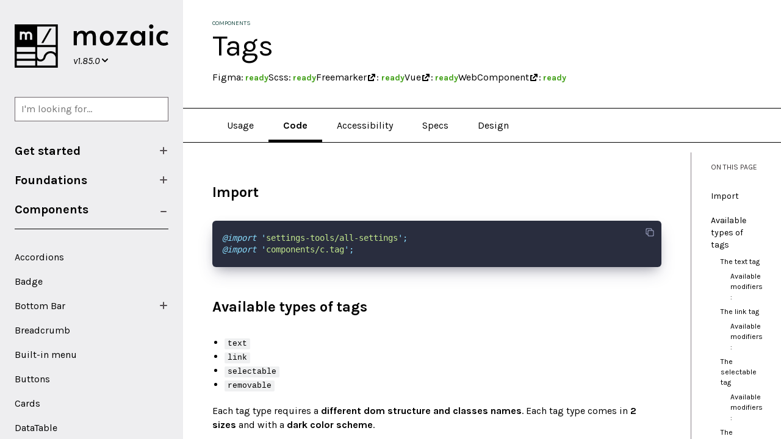

--- FILE ---
content_type: text/html
request_url: https://mozaic.adeo.cloud/components/tag/code/
body_size: 36970
content:
<!DOCTYPE html><html><head><meta charSet="utf-8"/><meta http-equiv="x-ua-compatible" content="ie=edge"/><meta name="viewport" content="width=device-width, initial-scale=1, shrink-to-fit=no"/><meta name="generator" content="Gatsby 5.14.1"/><meta name="description" data-gatsby-head="true"/><style data-href="/styles.d023ff82ab541ecdc151.css" data-identity="gatsby-global-css">@import url(https://fonts.googleapis.com/css?family=Karla:400,400i,700,700i&display=swap&subset=latin-ext);.ch-terminal{background:#1e1e1e;-webkit-box-sizing:border-box;box-sizing:border-box;color:#fafafa;font-family:Ubuntu,Droid Sans,-apple-system,BlinkMacSystemFont,Segoe WPC,Segoe UI,sans-serif;font-size:14px;height:100%;overflow:hidden;padding:0 8px 8px}.ch-terminal-container .ch-frame-content{background-color:inherit}.ch-terminal-prompt{color:#8fa2db;-webkit-user-select:none;-moz-user-select:none;-ms-user-select:none;user-select:none}.ch-terminal-content{margin:0}.ch-terminal-output{opacity:.66}.ch-code-line-number{-webkit-box-sizing:border-box;box-sizing:border-box;color:var(--ch-t-editorLineNumber-foreground);display:inline-block;font-variant-numeric:tabular-nums;padding-right:1.5ch;text-align:right;-webkit-user-select:none;-moz-user-select:none;-ms-user-select:none;user-select:none}.ch-code-scroll-parent{background-color:unset;border:none;border-radius:0;-webkit-box-sizing:content-box;box-sizing:content-box;color:unset;display:block;font-size:14px;font-weight:400;letter-spacing:0;line-height:19px;padding:0}.ch-code-scroll-parent ::-moz-selection{background-color:var(--ch-t-editor-selectionBackground);color:inherit}.ch-code-scroll-parent ::selection{background-color:var(--ch-t-editor-selectionBackground);color:inherit}.ch-code-button{-webkit-appearance:button;background-color:transparent;background-image:none;border:none;color:inherit;cursor:pointer;font-size:inherit;height:1.1em;margin:0;padding:0;position:absolute;right:10px;top:10px;width:1.1em}.ch-code-button:focus-visible{outline-color:currentColor}.ch-code-wrapper{background-color:var(--ch-t-background);-webkit-box-sizing:content-box;box-sizing:content-box;color:var(--ch-t-foreground);color-scheme:var(--ch-t-colorScheme);margin:0;padding:0;position:relative;white-space:pre}.ch-code-wrapper[data-ch-measured=false]{overflow:auto}.ch-code-wrapper[data-ch-measured=false]>*{opacity:0}.ch-no-scroll{overflow:hidden}.ch-expand-dialog{background-color:transparent;border:0;height:100vh;max-width:900px;width:100vw}.ch-expand-dialog::-ms-backdrop{background-color:rgba(0,0,0,.8)}.ch-expand-dialog::backdrop{background-color:rgba(0,0,0,.8)}.ch-expand-close{-webkit-appearance:button;background-color:transparent;background-image:none;border:none;color:inherit;color:#fff;cursor:pointer;font-size:inherit;height:26px;margin:0;padding:0;position:absolute;right:10px;top:10px;width:26px}.ch-expand-close:focus-visible{outline-color:currentColor}.ch-expand-dialog-content{border:1px solid;border-color:var(--ch-t-sideBar-border);border-radius:8px;color:#fff;inset:40px;overflow:hidden;position:absolute}.ch-code-browser{color:var(--ch-t-editor-foreground);display:-ms-flexbox;display:flex;font-family:Ubuntu,Droid Sans,-apple-system,BlinkMacSystemFont,Segoe WPC,Segoe UI,sans-serif;height:100%}.ch-code-browser-sidebar{background:var(--ch-t-sideBar-background);border-bottom-color:var(--ch-t-sideBar-border);border-left-color:var(--ch-t-sideBar-border);border-right:1px solid;border-right-color:var(--ch-t-sideBar-border);border-top-color:var(--ch-t-sideBar-border);color:var(--ch-t-sideBar-foreground);font-size:.95rem;min-width:100px;padding:1em 0}.ch-code-browser-content{background:var(--ch-t-background);color:var(--ch-t-foreground);color-scheme:var(--ch-t-colorScheme);-ms-flex:1 1;flex:1 1;font-family:monospace;font-size:1rem;font-weight:400;letter-spacing:0;line-height:1.2rem;overflow:auto;padding:1em;position:relative;white-space:pre}.ch-code-browser-content ::-moz-selection{background-color:var(--ch-t-editor-selectionBackground);color:inherit}.ch-code-browser-content ::selection{background-color:var(--ch-t-editor-selectionBackground);color:inherit}.ch-code-browser-sidebar-file,.ch-code-browser-sidebar-folder{padding:.1em 1em}.ch-code-browser-sidebar-file{cursor:pointer}.ch-code-browser-sidebar-file[data-selected=true]{background:var(--ch-t-list-activeSelectionBackground);color:var(--ch-t-list-activeSelectionForeground)}.ch-code-browser-sidebar-file:hover{background-color:var(--ch-t-list-hoverBackground);color:var(--ch-t-list-hoverForeground)}.ch-code-browser-button{-webkit-appearance:button;background-color:transparent;background-image:none;border:none;color:inherit;cursor:pointer;font-size:inherit;height:1.5em;margin:0;min-height:1.5em;min-width:1.5em;padding:0;position:absolute;right:.8em;top:.8em;width:1.5em}.ch-code-browser-button:focus-visible{outline-color:currentColor}.ch-editor-tab{-ms-flex-negative:1;background:var(--ch-t-tab-inactiveBackground);border-bottom:1px solid;border-bottom-color:var(--ch-t-tab-inactiveBackground);border-right:1px solid #252526;border-right-color:var(--ch-t-tab-border);-webkit-box-sizing:border-box;box-sizing:border-box;color:var(--ch-t-tab-inactiveForeground);cursor:pointer;display:-ms-flexbox;display:flex;flex-shrink:1;height:100%;min-width:-moz-fit-content;min-width:-webkit-fit-content;min-width:fit-content;min-width:0;padding-left:15px;padding-right:15px;position:relative;white-space:nowrap}.ch-editor-tab[data-active=true]{background:var(--ch-t-tab-activeBackground);border-bottom-color:var(--ch-t-tab-activeBorder);color:var(--ch-t-tab-activeForeground);min-width:unset}.ch-editor-tab>div{font-size:12px;line-height:1.4em;margin-bottom:auto;margin-top:auto;overflow:hidden;text-overflow:ellipsis}.ch-editor-group-border{background:var(--ch-t-editorGroup-border);height:1px;position:absolute;top:0;width:100%;z-index:1}.ch-editor-frame{-moz-column-break-inside:avoid;-webkit-column-break-inside:avoid;--ch-title-bar-height:30px;background:var(--ch-t-editor-background);break-inside:avoid;display:-ms-flexbox;display:flex;-ms-flex-direction:column;flex-direction:column;font-family:Ubuntu,Droid Sans,-apple-system,BlinkMacSystemFont,Segoe WPC,Segoe UI,sans-serif;height:100%;overflow:hidden;position:relative}.ch-editor-frame .ch-frame-title-bar{background:none;background:var(--ch-t-editorGroupHeader-tabsBackground);color:var(--ch-t-icon-foreground)}.ch-editor-terminal{background-color:#1e1e1e;border-top:1px solid hsla(0,0%,50%,.35);bottom:0;-webkit-box-sizing:border-box;box-sizing:border-box;color:#e7e7e7;overflow:hidden;padding:0 8px;position:absolute;width:100%}.ch-editor-terminal-tab{display:-ms-flexbox;display:flex;font-size:11px;line-height:24px;padding:4px 10px 3px;text-transform:uppercase}.ch-editor-terminal-tab>span{border-bottom:1px solid #e7e7e7}.ch-editor-terminal-content{-webkit-box-sizing:border-box;box-sizing:border-box;height:calc(100% - 40px);margin-top:8px}.ch-editor-terminal-content .ch-terminal{font-size:12px;margin:0}.ch-editor-button{-webkit-appearance:button;background-color:transparent;background-image:none;border:none;color:inherit;cursor:pointer;font-size:inherit;height:1.5em;margin:0 .8em 0 0;min-height:1.5em;min-width:1.5em;padding:0;width:1.5em}.ch-editor-button:focus-visible{outline-color:currentColor}.ch-frame{display:-ms-flexbox;display:flex;-ms-flex-direction:column;flex-direction:column;height:100%}.ch-frame,.ch-simple-frame{-moz-column-break-inside:avoid;-webkit-column-break-inside:avoid;--ch-title-bar-height:30px;break-inside:avoid;font-family:Ubuntu,Droid Sans,-apple-system,BlinkMacSystemFont,Segoe WPC,Segoe UI,sans-serif}.ch-simple-frame{border-radius:6px;-webkit-box-shadow:0 13px 27px -5px rgba(50,50,93,.25),0 8px 16px -8px rgba(0,0,0,.3),0 -6px 16px -6px rgba(0,0,0,.025);box-shadow:0 13px 27px -5px rgba(50,50,93,.25),0 8px 16px -8px rgba(0,0,0,.3),0 -6px 16px -6px rgba(0,0,0,.025);overflow:hidden}.ch-frame-content{-ms-flex-positive:1;-ms-flex-negative:1;-ms-flex-preferred-size:0;background-color:var(--ch-content-background,#fafafa);flex-basis:0;flex-grow:1;flex-shrink:1;min-height:0}.ch-frame-zoom{--ch-frame-zoom:1;height:calc(100%/var(--ch-frame-zoom));overflow:auto;position:relative;-webkit-transform:scale(var(--ch-frame-zoom));-ms-transform:scale(var(--ch-frame-zoom));transform:scale(var(--ch-frame-zoom));-webkit-transform-origin:left top;-ms-transform-origin:left top;transform-origin:left top;width:calc(100%/var(--ch-frame-zoom))}.ch-frame-title-bar{-ms-flex-positive:0;-ms-flex-negative:0;-ms-flex-align:center;align-items:center;background-color:var(--ch-content-background,#252526);color:#ebebed;display:-ms-flexbox;display:flex;flex-grow:0;flex-shrink:0;font-size:12px;height:var(--ch-title-bar-height);min-height:var(--ch-title-bar-height);position:relative;width:100%}.ch-frame-middle-bar{font-size:1.2em;overflow:hidden;text-overflow:ellipsis;white-space:nowrap}.ch-frame-left-bar,.ch-frame-right-bar{-ms-flex-positive:1;-ms-flex-preferred-size:1em;-ms-flex-align:center;align-items:center;display:-ms-flexbox;display:flex;flex-basis:1em;flex-grow:1;height:100%;width:-moz-max-content;width:-webkit-max-content;width:max-content}.ch-frame-buttons{-ms-flex-negative:0;display:-ms-flexbox;display:flex;flex-shrink:0;height:1em;margin:0 .8em;width:4.16em}.ch-frame-button{border:.08em solid;border-radius:50%;-webkit-box-sizing:border-box;box-sizing:border-box;display:inline-block;height:1em;width:1em}.ch-frame-button-space{width:.56em}.ch-frame-button-left{background-color:#ed6b60;border-color:#ce5347}.ch-frame-button-middle{background-color:#f5be4f;border-color:#d6a243}.ch-frame-button-right{background-color:#62c554;border-color:#58a942}.ch-mini-browser{height:100%}.ch-mini-browser .ch-frame-content iframe,.ch-mini-browser .ch-frame-content video{border:none;height:100%;position:absolute;width:100%}.ch-mini-browser .ch-frame-title-bar input{background:var(--ch-t-input-background);border:1px solid var(--ch-t-input-border);border-radius:.5em;-webkit-box-shadow:none;box-shadow:none;color:#544;color:var(--ch-t-input-foreground);-ms-flex:1 1;flex:1 1;font-size:1em;height:1.4em;min-width:5px;padding:0 10px;width:5px}.ch-browser-button{color:#999;margin:0 1em}.ch-browser-back-button{margin-left:.2em}.ch-browser-forward-button{margin-left:0}.ch-browser-open-button{color:var(--ch-t-icon-foreground)}.ch-browser-open-icon{display:block}.ch-spotlight{display:-ms-flexbox;display:flex;gap:1.1rem;margin:1rem 0}.ch-spotlight-tabs{-ms-flex-align:stretch;align-items:stretch;display:-ms-flexbox;display:flex;-ms-flex:1 1;flex:1 1;-ms-flex-flow:column;flex-flow:column;gap:.5rem}.ch-spotlight-tab{border:1px solid #e3e3e3;border-radius:.25rem;margin:0 -.5rem;padding:0 .5rem}.ch-spotlight-tab:hover{border-color:#222}.ch-spotlight-tab[data-selected]{border-color:#0070f3}.ch-spotlight-sticker{-ms-flex-item-align:stretch;-ms-flex-pack:center;align-self:stretch;display:-ms-flexbox;display:flex;-ms-flex-flow:column;flex-flow:column;justify-content:center;max-height:80vh;min-height:min(100%,80vh);position:sticky;top:10vh;width:420px}.ch-spotlight-sticker .ch-codeblock,.ch-spotlight-sticker .ch-codegroup{-ms-flex:1 1;flex:1 1;margin-bottom:0;margin-top:0;max-height:80vh;min-height:min(100%,80vh);min-width:100%;width:100%}.ch-spotlight-with-preview .ch-spotlight-sticker{gap:.5rem;height:80vh}.ch-spotlight-with-preview .ch-spotlight-sticker .ch-codeblock,.ch-spotlight-with-preview .ch-spotlight-sticker .ch-codegroup{-ms-flex:1 1;flex:1 1;min-height:0}.ch-spotlight-with-preview .ch-spotlight-preview{height:280px}.ch-scrollycoding{display:-ms-flexbox;display:flex;gap:1rem;margin:1rem 0;position:relative}.ch-scrollycoding-content{-webkit-box-sizing:border-box;box-sizing:border-box;-ms-flex:1 1;flex:1 1}.ch-scrollycoding-step-content{border:1.5px solid transparent;border-radius:8px;margin:0 -.5rem;min-height:180px;padding:1rem .5rem}.ch-scrollycoding-step-content[data-selected]{border-color:#0070f3}.ch-scrollycoding-step-content>:first-child{margin-top:0}.ch-scrollycoding-step-content>:last-child{margin-bottom:0}.ch-scrollycoding-sticker{-ms-flex-item-align:start;-ms-flex-pack:center;align-self:start;display:-ms-flexbox;display:flex;-ms-flex-flow:column;flex-flow:column;justify-content:center;max-height:80vh;position:sticky;top:10vh;width:var(--ch-scrollycoding-sticker-width,420px)}.ch-scrollycoding-with-preview .ch-scrollycoding-sticker{gap:.5rem;height:80vh}.ch-scrollycoding-with-preview .ch-scrollycoding-sticker .ch-codeblock,.ch-scrollycoding-with-preview .ch-scrollycoding-sticker .ch-codegroup{-ms-flex:1 1;flex:1 1}.ch-scrollycoding-with-preview .ch-scrollycoding-preview{height:280px}.ch-scrollycoding-sticker .ch-codeblock,.ch-scrollycoding-sticker .ch-codegroup{margin-bottom:0;margin-top:0;max-height:80vh;min-height:var(--ch-scrollycoding-code-min-height,200px);min-width:100%;width:100%}.ch-scrollycoding-static .ch-preview{height:150px}.ch-slideshow{margin:1rem 0}.ch-slideshow-slide{-ms-flex-align:stretch;align-items:stretch;aspect-ratio:16/9;display:-ms-flexbox;display:flex;-ms-flex-flow:row;flex-flow:row;gap:.5rem}.ch-slideshow-slide .ch-codeblock,.ch-slideshow-slide .ch-codegroup{-ms-flex:2 1;flex:2 1;height:auto;margin-bottom:0;margin-top:0}.ch-slideshow .ch-slideshow-preview{-ms-flex:1 1;flex:1 1;height:auto;min-width:0}.ch-slideshow-range{display:-ms-flexbox;display:flex;-ms-flex-flow:row;flex-flow:row;gap:.5rem}.ch-slideshow-range input{-ms-flex:1 1;flex:1 1}.ch-slideshow-notes{border:1px solid #e3e3e3;border-radius:.25rem;margin-top:1rem;padding:1rem}.ch-slideshow-note{max-height:140px;min-height:140px;overflow:auto;padding:.05px}.ch-codeblock,.ch-codegroup,.ch-preview{border-radius:6px;-webkit-box-shadow:0 13px 27px -5px rgba(50,50,93,.25),0 8px 16px -8px rgba(0,0,0,.3),0 -6px 16px -6px rgba(0,0,0,.025);box-shadow:0 13px 27px -5px rgba(50,50,93,.25),0 8px 16px -8px rgba(0,0,0,.3),0 -6px 16px -6px rgba(0,0,0,.025);height:-moz-max-content;height:-webkit-max-content;height:max-content;overflow:hidden;-webkit-print-color-adjust:exact;print-color-adjust:exact}.ch-codeblock>*,.ch-codegroup>*,.ch-preview>*{height:100%;max-height:inherit;min-height:inherit}.ch-codeblock,.ch-codegroup{margin-bottom:1.25em;margin-top:1.25em}.ch-inline-code>code{background:var(--ch-t-lighter-inlineBackground);border-radius:.25em;color:var(--ch-t-foreground);font-size:.9rem;margin:.1em -.05em;padding:.2em .15em}.ch-inline-code .ch-section-link,.ch-inline-code .ch-section-link *{text-decoration-color:var(--ch-t-foreground)}.ch-section-link,.ch-section-link *{text-decoration:underline;text-decoration-color:currentColor;text-decoration-style:dotted;text-decoration-thickness:1px}.ch-section-link[data-active=true]{background-color:rgba(186,230,253,.4)}.ch-section-link[data-active=true],.ch-section-link[data-active=true] *{text-decoration-thickness:1.5px}.ch-code-inline-mark{border-radius:.25rem;margin:0 -.15rem;padding:.2rem .15rem .1rem}.ch-code-inline-mark,.ch-code-multiline-mark{background:var(--ch-t-editor-rangeHighlightBackground)}.ch-code-multiline-mark-border{background:var(--ch-t-editor-infoForeground);height:100%;left:0;position:absolute;width:3px}.ch-code-multiline-mark .ch-code-button{display:none;font-size:1.2em;position:absolute;right:10px;top:1px}.ch-code-inline-link,.ch-code-link :not(span)>span{color:inherit;text-decoration:underline;text-decoration-style:dotted}.ch-code-box-annotation{outline:2px solid var(--ch-t-editor-infoForeground)}.ch-code-label-annotation:hover{background:var(--ch-t-editor-lineHighlightBackground)}.ch-code-label-annotation:hover .ch-code-label-annotation-text{display:block}.ch-code-label-annotation-text{display:none;opacity:.7;padding-right:16px;position:absolute;right:0}.changelog-module--changelogContainer--cfd68 h2{margin-top:2em}.changelog-module--changelogContainer--cfd68 h2,.changelog-module--changelogContainer--cfd68 h3{margin-bottom:1em}.changelog-module--changelogContainer--cfd68 h3{line-height:1;margin-top:1.5em}.changelog-module--changelogItem--056f6{border-bottom:1px solid #c3c3c3;padding-bottom:2em}.copy-module--info--2e6c8{-webkit-box-sizing:border-box;box-sizing:border-box;color:#999;cursor:pointer;font-size:10px;line-height:2em;padding:3px 5px;position:relative;width:100%}.copy-module--info--2e6c8:not(:last-child){border-bottom:1px solid #f5f5f5}.copy-module--copied--ce806{background:#999;border-radius:3px;color:#f5f5f5;font-size:9px;line-height:1;padding:3px;position:absolute;right:1rem;top:50%;-webkit-transform:translateY(-50%);-ms-transform:translateY(-50%);transform:translateY(-50%)}.colorpalette-module--container--c9b5b{-ms-flex-align:stretch;align-items:stretch;display:-ms-flexbox;display:flex;-ms-flex-flow:row wrap;flex-flow:row wrap}.colorpalette-module--wrapper--a6158{-webkit-box-sizing:border-box;box-sizing:border-box;-ms-flex:0 0 32%;flex:0 0 32%;min-width:75px;padding:7px}.colorpalette-module--colorBlock--855b7{border:1px solid rgba(0,0,0,.05);border-radius:4px;-webkit-box-shadow:1px 2px 2px 0 rgba(0,0,0,.1);box-shadow:1px 2px 2px 0 rgba(0,0,0,.1);overflow:hidden;padding:0}.colorpalette-module--colorBlockPreview--b7914{background-color:var(--background-preview,transparent);line-height:0;margin-bottom:10px;max-height:150px;padding-bottom:8%;width:100%}.colorpalette-module--colorBlockLabel--2a665{border-right:1px solid #f5f5f5;display:inline-block;margin-right:10px;min-width:35px;padding-right:10px;text-align:center;text-transform:uppercase}.componentstatus-module--statusContainer--214f2,.componentstatus-module--statusItem--a875d,.componentstatus-module--statusLabel--2cf47{-ms-flex-align:center;align-items:center}.componentstatus-module--statusContainer--214f2,.componentstatus-module--statusLabel--2cf47{display:-ms-flexbox;display:flex}.componentstatus-module--statusItem--a875d,.componentstatus-module--statusLabel--2cf47{gap:.25rem}.componentstatus-module--statusContainer--214f2{gap:1rem}.componentstatus-module--statusItem--a875d{display:-ms-inline-flexbox;display:inline-flex}.componentstatus-module--statusLabel--2cf47{color:#000;font-size:1rem;font-weight:400;line-height:1.5;text-transform:capitalize}.componentstatus-module--statusLink--51fc1{-ms-flex-align:center;align-items:center;color:#000;display:-ms-flexbox;display:flex;font-weight:700}.componentstatus-module--statusFlag--7ebb9{color:var(--color,currentColor);font-size:.875rem;font-weight:700;line-height:1.5;padding-left:.2rem}.highlight-module--container--23cb0{background-color:var(--background,transparent);border-left:8px solid var(--border,transparent);margin:2rem 0;padding:1rem 1.5rem 2rem}.highlight-module--title--59590{-ms-flex-align:center;-ms-flex-pack:center;align-items:center;color:var(--color,#000);display:-ms-inline-flexbox;display:inline-flex;font-size:.875rem;font-weight:700;justify-content:center;letter-spacing:.05em;line-height:1;text-transform:uppercase}.highlight-module--content--9f178{margin-top:.5rem}.highlight-module--content--9f178>:first-child{margin-top:0}.highlight-module--content--9f178>:last-child{margin-bottom:0}.hint-module--container--556fe{margin:2rem 0}.hint-module--hintBox--3b5aa{border:1px solid var(--border,transparent);border-bottom:0;border-top-left-radius:3px;border-top-right-radius:3px;padding:15px}.hint-module--hintBox--3b5aa .hint-module--gatsby-highlight--7f55e{margin:0}.hint-module--hintBox--3b5aa>div,.hint-module--hintBox--3b5aa>div>div{margin:0!important}.hint-module--hintTitle--f1487{border-top:4px solid var(--border,transparent);color:var(--color,transparent);line-height:2.3em;margin-top:0!important}.hint-module--hintItem--ff93c{-ms-flex-align:center;align-items:center;border-bottom:1px solid rgba(0,0,0,.1);color:var(--color,transparent);display:-ms-flexbox;display:flex;padding:15px}.hint-module--hintItem--ff93c:last-child{border-bottom:0}.hint-module--hintItem--ff93c:before{color:currentColor;content:"";display:inline-block;font-size:1.3em;padding-right:8px}.hint-module--hintItem--ff93c[data-dont=true]:before{content:"✕"}.hint-module--hintItem--ff93c[data-dont=false]:before{content:"✔"}.hint-module--hintItem--ff93c p:only-of-type{margin:0}.iconviewer-module--subtitle--7ede0{font-size:32px;margin:.67em auto}.iconviewer-module--list--6f8ff{display:-ms-flexbox;display:flex;-ms-flex-wrap:wrap;flex-wrap:wrap;margin:0!important;padding:0}.iconviewer-module--detail--feebf{border:1px solid #eee;border-radius:4px;-webkit-box-sizing:border-box;box-sizing:border-box;-ms-flex:0 1 30.8%;flex:0 1 30.8%;list-style:none;margin:.5rem}.iconviewer-module--iconName--daea8{border-bottom:1px solid #eee;font-size:.75rem;font-weight:600;height:40px;margin:0;padding:1rem;word-break:break-all}.iconviewer-module--iconWrapper--b45cf{display:-ms-flexbox;display:flex;height:104px;line-height:3.75;text-align:center}.iconviewer-module--iconWrapper--b45cf img,.iconviewer-module--iconWrapper--b45cf svg{margin:auto}.iconviewer-module--sizeList--d5177{border-bottom:1px solid #eee;border-top:1px solid #eee;display:-ms-flexbox;display:flex;margin:0!important}.iconviewer-module--sizeListItem--47ae6{-ms-flex:0 1 20%;flex:0 1 20%;font-size:.65rem;line-height:1.62rem;list-style:none;text-align:center}.iconviewer-module--sizeListItem--47ae6:not(:first-child){border-left:1px solid #eee}.iconviewer-module--sizeListItem--47ae6.iconviewer-module--isDisabled--9ce23{background:#f2f2f2;color:#a9a9a9}.iconviewer-module--sizeListItem--47ae6.iconviewer-module--isActive--f505b{background:#78be20;color:#fff}.iconviewer-module--sizeButton--27ca1{background:none;border:none;-webkit-box-shadow:none;box-shadow:none;color:inherit;cursor:pointer;font-size:.65rem;line-height:1;margin:0;padding:.5rem .25rem}.iconviewer-module--sizeButton--27ca1[disabled]{cursor:not-allowed}.iconviewer-module--technicalName--ec702{display:block;line-height:1.25;margin:3px;padding:0 3px;position:relative;word-break:break-all}.inlinecode-module--code--ae650{background-color:#eff0f1;border-radius:2px;-webkit-box-sizing:border-box;box-sizing:border-box;cursor:pointer;font-family:Menlo,Monaco,Courier New,monospace;font-size:.8em;font-weight:400;line-height:1.2;padding:1px 5px 2px;position:relative}.inlinecode-module--copied--b2028{background-color:#999;border-radius:2px 2px 0 0;bottom:100%;color:#fff;display:inline-block;font-family:LeroyMerlin,sans-serif;font-size:12px;left:0;line-height:2em;padding:1px 5px;position:absolute}.inlinecode-module--detail--69c88{border:1px solid #eee;border-radius:4px;-webkit-box-sizing:border-box;box-sizing:border-box;-ms-flex:0 1 30.8%;flex:0 1 30.8%;list-style:none;margin:.5rem}.inlinecode-module--iconName--a8e92{border-bottom:1px solid #eee;font-size:.75rem;font-weight:600;height:40px;margin:0;padding:1rem;word-break:break-all}.inlinecode-module--iconWrapper--115ca{display:-ms-flexbox;display:flex;height:104px;line-height:3.75;text-align:center}.inlinecode-module--iconWrapper--115ca img,.inlinecode-module--iconWrapper--115ca svg{margin:auto}.inlinecode-module--sizeList--8f2ff{border-bottom:1px solid #eee;border-top:1px solid #eee;display:-ms-flexbox;display:flex;margin:0!important}.inlinecode-module--sizeListItem--f94dd{-ms-flex:0 1 20%;flex:0 1 20%;font-size:.65rem;line-height:1.62rem;list-style:none;text-align:center}.inlinecode-module--sizeListItem--f94dd:not(:first-child){border-left:1px solid #eee}.inlinecode-module--sizeListItem--f94dd.inlinecode-module--isDisabled--ad530{background:#f2f2f2;color:#a9a9a9}.inlinecode-module--sizeListItem--f94dd.inlinecode-module--isActive--8cef5{background:#78be20;color:#fff}.inlinecode-module--sizeButton--6de84{background:none;border:none;-webkit-box-shadow:none;box-shadow:none;color:inherit;cursor:pointer;font-size:.65rem;line-height:1;margin:0;padding:.5rem .25rem}.inlinecode-module--sizeButton--6de84[disabled]{cursor:not-allowed}.inlinecode-module--technicalName--3c632{display:block;line-height:1.25;margin:3px;padding:0 3px;position:relative;word-break:break-all}.currentversion-module--container--c93d3{-ms-flex-align:center;align-items:center;color:#000;display:-ms-flexbox;display:flex;font-size:1rem;font-style:italic;gap:.3125rem}.menu-module--githubLinkContainer--f0544{display:-ms-flexbox;display:flex;position:relative}.menu-module--githubLink--ab5d8{color:#000;font-size:1.25rem;font-weight:700;line-height:1.15;padding:.8125rem 0 .75rem;width:100%}.menu-module--githubLinkIcon--5844f{position:absolute;right:0;top:50%;-webkit-transform:translateY(-50%);-ms-transform:translateY(-50%);transform:translateY(-50%)}.menu-module--menuList--ac547{list-style:none}.menu-module--menuItem--4a961{list-style-type:none}.menu-module--menuItem--4a961:not([data-open=true]) .menu-module--subMenu--987da{max-height:0;overflow:hidden}.menu-module--menuItem--4a961[data-open=true]>.menu-module--menuItemWrapper--6637e>.menu-module--menuShowHide--84144 .menu-module--menuIconOpen--bccbc{display:none}.menu-module--menuItem--4a961[data-open=true]>.menu-module--menuItemWrapper--6637e>.menu-module--menuShowHide--84144 .menu-module--menuIconClose--d3947{display:block}.menu-module--menuItem--4a961[data-open=true][data-level="1"]:not(:last-child){border-bottom:1px solid #000;padding-bottom:.625rem}.menu-module--menuItem--4a961[data-open=true][data-level="1"]+.menu-module--menuItem--4a961{padding-top:.5rem}.menu-module--menuItem--4a961[data-open=true][data-level="1"]>.menu-module--menuItemWrapper--6637e:not(:only-child){border-bottom:1px solid #000;padding-bottom:.5rem}.menu-module--menuItem--4a961[data-open=true][data-level="1"]>.menu-module--menuItemWrapper--6637e:not(:only-child)+.menu-module--subMenu--987da{padding-top:.5rem}.menu-module--menuItemWrapper--6637e{display:-ms-flexbox;display:flex;position:relative}.menu-module--menuLink--4df81{color:#000;cursor:pointer;-ms-flex:1 1;flex:1 1;position:relative}.menu-module--menuLink--4df81[data-level="1"]{font-size:1.25rem;font-weight:700;line-height:1.15;padding:.8125rem 0 .75rem;position:relative}.menu-module--menuLink--4df81[data-level="2"]{font-size:1rem;padding:.5625rem 0 .5rem}.menu-module--menuLink--4df81[data-level="2"]:focus,.menu-module--menuLink--4df81[data-level="2"]:hover{font-weight:700}.menu-module--menuLink--4df81[data-level="3"]{font-size:.875rem;padding:.4375rem 1rem .3125rem 1.5rem}.menu-module--menuLink--4df81[data-level="3"]:active,.menu-module--menuLink--4df81[data-level="3"]:focus,.menu-module--menuLink--4df81[data-level="3"]:hover{background:#fff}.menu-module--menuShowHide--84144{background:none;border:none;cursor:pointer;height:1rem;margin-top:-.5rem;outline:none;padding:0;position:absolute;right:0;top:50%;width:1rem}.menu-module--menuIconOpen--bccbc{display:block}.menu-module--menuIconClose--d3947{display:none}.menu-module--triggerMenu--a83f5{background:none;border:none;cursor:pointer;height:1.5rem;left:1rem;padding:0;position:absolute;top:1.5rem;-webkit-transition:left .4s;transition:left .4s;width:1.5rem;z-index:2000}@media screen and (min-width:1024px){.menu-module--triggerMenu--a83f5{display:none}}.menu-module--triggerMenuOpen--31506{display:block}.menu-module--triggerMenuClose--2ec4c,.triggerMenu--hide{display:none}.navOpen .menu-module--triggerMenu--a83f5{left:1.5rem}.navOpen .menu-module--triggerMenuOpen--31506{display:none}.navOpen .menu-module--triggerMenuClose--2ec4c{display:block}.search-module--container--974b5{margin-bottom:1.5rem;position:relative}.search-module--input--58807{-webkit-appearance:none;-moz-appearance:none;appearance:none;background-color:#fff;border:1px solid #6f676c;color:#6f676c;display:block;font-size:1rem;line-height:1.5rem;outline:none;padding:.437rem .625rem;position:relative;width:100%}.search-module--resultWrapper--ad24a{background:#fff;border-radius:.375rem;-webkit-box-shadow:0 .3rem .3rem 0 rgba(0,0,0,.3);box-shadow:0 .3rem .3rem 0 rgba(0,0,0,.3);font-size:1rem;left:0;max-height:50vh;max-width:100vw;overflow:hidden;overflow-y:auto;position:absolute;right:0;text-transform:none;z-index:100}.search-module--resultItem--1ac8d{border-bottom:1px solid #f5f5f5;font-size:1rem!important;text-align:left}.search-module--resultItem--1ac8d a{color:#555;display:block;padding:1rem}.search-module--resultItem--1ac8d a:focus,.search-module--resultItem--1ac8d a:hover{background-color:#f5f5f5;color:#000}.search-module--resultDescription--efbea,.search-module--resultTitle--23b1c,.search-module--resultUrl--c850b{display:block}.search-module--resultUrl--c850b{color:#add8e6;font-size:.5rem;font-weight:600;letter-spacing:.15em;text-transform:uppercase}.search-module--resultDescription--efbea{font-size:.8rem;font-weight:400}.search-module--resultError--8370e{padding:1rem}.versionselector-module--container--0b060{height:100%;left:0;position:absolute;top:0;width:100%}.versionselector-module--label--7a862{clip:rect(0,0,0,0);border:0;height:1px;margin:-1px;overflow:hidden;padding:0;position:absolute;white-space:nowrap;width:1px}.versionselector-module--select--94460{cursor:pointer;display:block;height:100%;opacity:0;width:100%;z-index:2}@font-face{font-family:LeroyMerlin;font-style:normal;font-weight:400;src:url(/static/LeroyMerlinSans-Web-Regular-8ee0a09d2cac123c0da4211197eaa850.woff2) format("woff2"),url(/static/LeroyMerlinSans-Web-Regular-9ae380f74058807305be6f0b189b2ab2.woff) format("woff")}@font-face{font-family:LeroyMerlin;font-style:normal;font-weight:600;src:url(/static/LeroyMerlinSans-Web-SemiBold-85e16d151f5d760d7e7feea4a9e4b731.woff2) format("woff2"),url(/static/LeroyMerlinSans-Web-SemiBold-268dd0731cab3ec7b63ef41e5efd3c15.woff) format("woff")}body{color:#444;font-family:LeroyMerlin,sans-serif;font-size:16px;line-height:1.6;margin:0}a{color:#1e90ff;text-decoration:none}li,ul{margin:0;padding:0}iframe{display:block}pre,pre code{font-size:12px!important;line-height:1.5!important}pre[class*=language-]{margin-bottom:2rem;margin-top:2rem}:not(pre)>code[class*=language-]{background:#f5f5f5!important;border:1px solid #e5e5e5!important;-webkit-box-shadow:none!important;box-shadow:none!important;color:#333!important;display:inline-block!important;font-size:12px!important;line-height:1.1!important;padding:2px 8px!important;text-shadow:none!important}blockquote{border-left:3px solid rgba(0,0,0,.2);color:rgba(0,0,0,.5);font-size:1.15rem;font-style:italic;margin-left:0;padding:8px 8px 8px 24px}blockquote p{margin:0}table{border-collapse:collapse;font-size:.875rem;width:100%}tr{border-bottom:1px solid rgba(0,0,0,.05)}td{padding:8px}th{border-bottom:2px solid rgba(0,0,0,.1);padding:16px 8px;text-align:left}td:first-child,th:first-child{padding-left:0}.nav-open{overflow:hidden}.layout-module--container--e80db{-ms-flex-line-pack:stretch;align-content:stretch;display:-ms-flexbox;display:flex;height:100vh;overflow-y:hidden;width:100vw}.layout-module--aside--7774a{background:#eeeef0;max-height:100vh;min-height:100vh;overflow-y:auto;padding:4.5rem 1.5rem 0;position:relative;width:18.75rem}@media (min-width:1024px){.layout-module--aside--7774a{padding-top:2.5rem}}@media screen and (max-width:1023px){.layout-module--aside--7774a{left:0;position:fixed;top:0;-webkit-transform:translateX(-100%);-ms-transform:translateX(-100%);transform:translateX(-100%);-webkit-transition:all .4s;transition:all .4s;z-index:1000}}.layout-module--asideTop--72c68{margin-bottom:3rem;position:relative}.layout-module--asideLogo--ff55b,.layout-module--asideLogo--ff55b svg{display:block}.layout-module--main--cc168{-ms-flex:1 1;flex:1 1;overflow-x:hidden;overflow-y:auto;position:relative;scroll-behavior:smooth}.navOpen .layout-module--aside--7774a{-webkit-transform:translateX(0);-ms-transform:translateX(0);transform:translateX(0)}.navOpen .layout-module--main--cc168{overflow:hidden}.layout-module--versionsWrapper--34fdf{bottom:0;left:38%;position:absolute;right:0}.mc-button{-ms-flex-align:center;-ms-flex-pack:center;-ms-flex-align:stretch;fill:currentColor;align-items:center;align-items:stretch;background-color:#188803;border:none;border:2px solid rgba(0,0,0,0);border-radius:4px;-webkit-box-shadow:none;box-shadow:none;-webkit-box-sizing:border-box;box-sizing:border-box;color:#fff;cursor:pointer;display:-ms-inline-flexbox;display:inline-flex;font-family:LeroyMerlin,sans-serif;font-size:1rem;font-weight:600;justify-content:center;line-height:1.375;margin:0;min-height:3rem;min-width:3rem;outline:none;padding:.6875rem 1.5rem;text-align:center;text-decoration:none;-webkit-transition:all .2s ease;transition:all .2s ease;vertical-align:middle}.mc-button:hover{color:#fff}.mc-button:active,.mc-button:hover{background-color:#006902}.mc-button.is-disabled,.mc-button:disabled,.mc-button[aria-disabled=true]{background-color:#ccc;border-color:rgba(0,0,0,0);color:#666;cursor:not-allowed}.mc-button .mc-button__icon{height:1.5rem;width:1.5rem}.mc-button .mc-button__icon:first-child,.mc-button .mc-button__icon:last-child{margin-bottom:-1px;margin-top:-1px}.mc-button .mc-button__icon:only-child{height:2rem;margin-bottom:0;margin-top:0;width:2rem}.mc-button:focus{-webkit-box-shadow:0 0 0 .125rem #fff,0 0 0 .25rem #0b96cc;box-shadow:0 0 0 .125rem #fff,0 0 0 .25rem #0b96cc}.mc-button--s{font-size:.875rem;line-height:1.2857142857;min-height:2rem;min-width:2rem;padding:.3125rem 1rem}.mc-button--s .mc-button__icon{height:1.5rem;width:1.5rem}.mc-button--s .mc-button__icon:first-child,.mc-button--s .mc-button__icon:last-child{margin-bottom:-.1875rem;margin-top:-.1875rem}.mc-button--s .mc-button__icon:only-child{height:1.5rem;margin-bottom:0;margin-top:0;width:1.5rem}@media screen and (min-width:680px){.mc-button--s\@from-m{font-size:.875rem;line-height:1.2857142857;min-height:2rem;min-width:2rem;padding:.3125rem 1rem}.mc-button--s\@from-m .mc-button__icon{height:1.5rem;width:1.5rem}.mc-button--s\@from-m .mc-button__icon:first-child,.mc-button--s\@from-m .mc-button__icon:last-child{margin-bottom:-.1875rem;margin-top:-.1875rem}.mc-button--s\@from-m .mc-button__icon:only-child{height:1.5rem;margin-bottom:0;margin-top:0;width:1.5rem}}@media screen and (min-width:1024px){.mc-button--s\@from-l{font-size:.875rem;line-height:1.2857142857;min-height:2rem;min-width:2rem;padding:.3125rem 1rem}.mc-button--s\@from-l .mc-button__icon{height:1.5rem;width:1.5rem}.mc-button--s\@from-l .mc-button__icon:first-child,.mc-button--s\@from-l .mc-button__icon:last-child{margin-bottom:-.1875rem;margin-top:-.1875rem}.mc-button--s\@from-l .mc-button__icon:only-child{height:1.5rem;margin-bottom:0;margin-top:0;width:1.5rem}}@media screen and (min-width:1280px){.mc-button--s\@from-xl{font-size:.875rem;line-height:1.2857142857;min-height:2rem;min-width:2rem;padding:.3125rem 1rem}.mc-button--s\@from-xl .mc-button__icon{height:1.5rem;width:1.5rem}.mc-button--s\@from-xl .mc-button__icon:first-child,.mc-button--s\@from-xl .mc-button__icon:last-child{margin-bottom:-.1875rem;margin-top:-.1875rem}.mc-button--s\@from-xl .mc-button__icon:only-child{height:1.5rem;margin-bottom:0;margin-top:0;width:1.5rem}}@media screen and (min-width:1920px){.mc-button--s\@from-xxl{font-size:.875rem;line-height:1.2857142857;min-height:2rem;min-width:2rem;padding:.3125rem 1rem}.mc-button--s\@from-xxl .mc-button__icon{height:1.5rem;width:1.5rem}.mc-button--s\@from-xxl .mc-button__icon:first-child,.mc-button--s\@from-xxl .mc-button__icon:last-child{margin-bottom:-.1875rem;margin-top:-.1875rem}.mc-button--s\@from-xxl .mc-button__icon:only-child{height:1.5rem;margin-bottom:0;margin-top:0;width:1.5rem}}.mc-button--m{font-size:1rem;line-height:1.375;min-height:3rem;min-width:3rem;padding:.6875rem 1.5rem}.mc-button--m .mc-button__icon{height:1.5rem;width:1.5rem}.mc-button--m .mc-button__icon:first-child,.mc-button--m .mc-button__icon:last-child{margin-bottom:-1px;margin-top:-1px}.mc-button--m .mc-button__icon:only-child{height:2rem;margin-bottom:0;margin-top:0;width:2rem}@media screen and (min-width:680px){.mc-button--m\@from-m{font-size:1rem;line-height:1.375;min-height:3rem;min-width:3rem;padding:.6875rem 1.5rem}.mc-button--m\@from-m .mc-button__icon{height:1.5rem;width:1.5rem}.mc-button--m\@from-m .mc-button__icon:first-child,.mc-button--m\@from-m .mc-button__icon:last-child{margin-bottom:-1px;margin-top:-1px}.mc-button--m\@from-m .mc-button__icon:only-child{height:2rem;margin-bottom:0;margin-top:0;width:2rem}}@media screen and (min-width:1024px){.mc-button--m\@from-l{font-size:1rem;line-height:1.375;min-height:3rem;min-width:3rem;padding:.6875rem 1.5rem}.mc-button--m\@from-l .mc-button__icon{height:1.5rem;width:1.5rem}.mc-button--m\@from-l .mc-button__icon:first-child,.mc-button--m\@from-l .mc-button__icon:last-child{margin-bottom:-1px;margin-top:-1px}.mc-button--m\@from-l .mc-button__icon:only-child{height:2rem;margin-bottom:0;margin-top:0;width:2rem}}@media screen and (min-width:1280px){.mc-button--m\@from-xl{font-size:1rem;line-height:1.375;min-height:3rem;min-width:3rem;padding:.6875rem 1.5rem}.mc-button--m\@from-xl .mc-button__icon{height:1.5rem;width:1.5rem}.mc-button--m\@from-xl .mc-button__icon:first-child,.mc-button--m\@from-xl .mc-button__icon:last-child{margin-bottom:-1px;margin-top:-1px}.mc-button--m\@from-xl .mc-button__icon:only-child{height:2rem;margin-bottom:0;margin-top:0;width:2rem}}@media screen and (min-width:1920px){.mc-button--m\@from-xxl{font-size:1rem;line-height:1.375;min-height:3rem;min-width:3rem;padding:.6875rem 1.5rem}.mc-button--m\@from-xxl .mc-button__icon{height:1.5rem;width:1.5rem}.mc-button--m\@from-xxl .mc-button__icon:first-child,.mc-button--m\@from-xxl .mc-button__icon:last-child{margin-bottom:-1px;margin-top:-1px}.mc-button--m\@from-xxl .mc-button__icon:only-child{height:2rem;margin-bottom:0;margin-top:0;width:2rem}}.mc-button--l{font-size:1.125rem;line-height:1.3333333333;min-height:3.5rem;min-width:3.5rem;padding:.875rem 1.5rem}.mc-button--l .mc-button__icon{height:2rem;width:2rem}.mc-button--l .mc-button__icon:first-child,.mc-button--l .mc-button__icon:last-child{margin-bottom:-.25rem;margin-top:-.25rem}.mc-button--l .mc-button__icon:only-child{height:2rem;margin-bottom:0;margin-top:0;width:2rem}@media screen and (min-width:680px){.mc-button--l\@from-m{font-size:1.125rem;line-height:1.3333333333;min-height:3.5rem;min-width:3.5rem;padding:.875rem 1.5rem}.mc-button--l\@from-m .mc-button__icon{height:2rem;width:2rem}.mc-button--l\@from-m .mc-button__icon:first-child,.mc-button--l\@from-m .mc-button__icon:last-child{margin-bottom:-.25rem;margin-top:-.25rem}.mc-button--l\@from-m .mc-button__icon:only-child{height:2rem;margin-bottom:0;margin-top:0;width:2rem}}@media screen and (min-width:1024px){.mc-button--l\@from-l{font-size:1.125rem;line-height:1.3333333333;min-height:3.5rem;min-width:3.5rem;padding:.875rem 1.5rem}.mc-button--l\@from-l .mc-button__icon{height:2rem;width:2rem}.mc-button--l\@from-l .mc-button__icon:first-child,.mc-button--l\@from-l .mc-button__icon:last-child{margin-bottom:-.25rem;margin-top:-.25rem}.mc-button--l\@from-l .mc-button__icon:only-child{height:2rem;margin-bottom:0;margin-top:0;width:2rem}}@media screen and (min-width:1280px){.mc-button--l\@from-xl{font-size:1.125rem;line-height:1.3333333333;min-height:3.5rem;min-width:3.5rem;padding:.875rem 1.5rem}.mc-button--l\@from-xl .mc-button__icon{height:2rem;width:2rem}.mc-button--l\@from-xl .mc-button__icon:first-child,.mc-button--l\@from-xl .mc-button__icon:last-child{margin-bottom:-.25rem;margin-top:-.25rem}.mc-button--l\@from-xl .mc-button__icon:only-child{height:2rem;margin-bottom:0;margin-top:0;width:2rem}}@media screen and (min-width:1920px){.mc-button--l\@from-xxl{font-size:1.125rem;line-height:1.3333333333;min-height:3.5rem;min-width:3.5rem;padding:.875rem 1.5rem}.mc-button--l\@from-xxl .mc-button__icon{height:2rem;width:2rem}.mc-button--l\@from-xxl .mc-button__icon:first-child,.mc-button--l\@from-xxl .mc-button__icon:last-child{margin-bottom:-.25rem;margin-top:-.25rem}.mc-button--l\@from-xxl .mc-button__icon:only-child{height:2rem;margin-bottom:0;margin-top:0;width:2rem}}.mc-button--fit{display:-ms-inline-flexbox;display:inline-flex;width:auto}@media screen and (min-width:680px){.mc-button--fit\@from-m{display:-ms-inline-flexbox;display:inline-flex;width:auto}}@media screen and (min-width:1024px){.mc-button--fit\@from-l{display:-ms-inline-flexbox;display:inline-flex;width:auto}}@media screen and (min-width:1280px){.mc-button--fit\@from-xl{display:-ms-inline-flexbox;display:inline-flex;width:auto}}@media screen and (min-width:1920px){.mc-button--fit\@from-xxl{display:-ms-inline-flexbox;display:inline-flex;width:auto}}.mc-button--full{display:-ms-flexbox;display:flex;width:100%}@supports((width:-webkit-fill-available) or (width:-moz-available) or (width:stretch)){.mc-button--full{width:-webkit-fill-available;width:-moz-available;width:stretch}}@media screen and (min-width:680px){.mc-button--full\@from-m{display:-ms-flexbox;display:flex;width:100%}@supports((width:-webkit-fill-available) or (width:-moz-available) or (width:stretch)){.mc-button--full\@from-m{width:-webkit-fill-available;width:-moz-available;width:stretch}}}@media screen and (min-width:1024px){.mc-button--full\@from-l{display:-ms-flexbox;display:flex;width:100%}@supports((width:-webkit-fill-available) or (width:-moz-available) or (width:stretch)){.mc-button--full\@from-l{width:-webkit-fill-available;width:-moz-available;width:stretch}}}@media screen and (min-width:1280px){.mc-button--full\@from-xl{display:-ms-flexbox;display:flex;width:100%}@supports((width:-webkit-fill-available) or (width:-moz-available) or (width:stretch)){.mc-button--full\@from-xl{width:-webkit-fill-available;width:-moz-available;width:stretch}}}@media screen and (min-width:1920px){.mc-button--full\@from-xxl{display:-ms-flexbox;display:flex;width:100%}@supports((width:-webkit-fill-available) or (width:-moz-available) or (width:stretch)){.mc-button--full\@from-xxl{width:-webkit-fill-available;width:-moz-available;width:stretch}}}.mc-button--square{-ms-flex-align:center;align-items:center;height:0;padding:0}@media screen and (min-width:1024px){.mc-button--square{padding:0}}.mc-button__icon{-ms-flex-negative:0;flex-shrink:0}.mc-button__icon:last-child{margin-left:.5rem;margin-right:-.25rem}.mc-button__icon:first-child{margin-left:-.25rem;margin-right:.5rem}.mc-button__icon:only-child{margin:0}.mc-button__label{-ms-flex-align:center;align-items:center;display:-ms-flexbox;display:flex}.mc-button__label,a.mc-button.is-disabled,a.mc-button:disabled{pointer-events:none}.mc-button--solid-primary-02{background-color:#6a7081}.mc-button--solid-primary-02:hover{background-color:#242938}.mc-button--solid-primary-02:active{background-color:#171b26}.mc-button--solid-primary-02.is-disabled,.mc-button--solid-primary-02:disabled,.mc-button--solid-primary-02[aria-disabled=true]{background-color:#ccc;border-color:rgba(0,0,0,0);color:#666;cursor:not-allowed}.mc-button--solid-neutral{background-color:#333}.mc-button--solid-neutral:hover{background-color:#191919}.mc-button--solid-neutral:active{background-color:#333}.mc-button--solid-neutral.is-disabled,.mc-button--solid-neutral:disabled,.mc-button--solid-neutral[aria-disabled=true]{background-color:#ccc;border-color:rgba(0,0,0,0);color:#666;cursor:not-allowed}.mc-button--solid-danger{background-color:#c61112}.mc-button--solid-danger:active,.mc-button--solid-danger:hover{background-color:#8c0003}.mc-button--solid-danger.is-disabled,.mc-button--solid-danger:disabled,.mc-button--solid-danger[aria-disabled=true]{background-color:#ccc;border-color:rgba(0,0,0,0);color:#666;cursor:not-allowed}.mc-button--bordered{background-color:#fff;border-color:#188803;color:#188803}.mc-button--bordered:hover{background-color:#ebf5de;color:#006902}.mc-button--bordered:active{background-color:#c5e39e;color:#035010}.mc-button--bordered.is-disabled,.mc-button--bordered:disabled,.mc-button--bordered[aria-disabled=true]{background-color:#ccc;border-color:rgba(0,0,0,0);color:#666;cursor:not-allowed}.mc-button--bordered-primary-02{background-color:#fff;border-color:#6a7081;color:#6a7081}.mc-button--bordered-primary-02:hover{background-color:#eeeff1;color:#6a7081}.mc-button--bordered-primary-02:active{background-color:#cfd2d8}.mc-button--bordered-primary-02.is-disabled,.mc-button--bordered-primary-02:disabled,.mc-button--bordered-primary-02[aria-disabled=true]{background-color:#ccc;border-color:rgba(0,0,0,0);color:#666;cursor:not-allowed}.mc-button--bordered-neutral{background-color:#fff;border-color:#333;color:#333}.mc-button--bordered-neutral:hover{background-color:#e6e6e6;color:#333}.mc-button--bordered-neutral:active{background-color:#ccc}.mc-button--bordered-neutral.is-disabled,.mc-button--bordered-neutral:disabled,.mc-button--bordered-neutral[aria-disabled=true]{background-color:#ccc;border-color:rgba(0,0,0,0);color:#666;cursor:not-allowed}.mc-button--bordered-danger{background-color:#fff;border-color:#c61112;color:#c61112}.mc-button--bordered-danger:hover{background-color:#fdeaea;color:#8c0003}.mc-button--bordered-danger:active{background-color:#f8bcbb;color:#530000}.mc-button--bordered-danger.is-disabled,.mc-button--bordered-danger:disabled,.mc-button--bordered-danger[aria-disabled=true]{background-color:#ccc;border-color:rgba(0,0,0,0);color:#666;cursor:not-allowed}.mc-checkbox{-ms-flex-align:center;align-items:center;display:-ms-flexbox;display:flex}.mc-checkbox__label{color:#000;cursor:pointer;font-size:1rem;line-height:1.125;margin-left:.5rem}.mc-checkbox__input{-webkit-appearance:none;-moz-appearance:none;appearance:none;background-color:#fff;border:2px solid #666;border-radius:4px;-webkit-box-shadow:none;box-shadow:none;-webkit-box-sizing:border-box;box-sizing:border-box;cursor:pointer;font-family:LeroyMerlin,sans-serif;font-weight:400;height:1.25rem;margin:0;min-height:20px;min-width:20px;outline:none;padding:0;position:relative;-webkit-transition:all .2s ease;transition:all .2s ease;width:1.25rem}.mc-checkbox__input[type=number]::-webkit-inner-spin-button,.mc-checkbox__input[type=number]::-webkit-outer-spin-button{-webkit-appearance:none;appearance:none;margin:0}.mc-checkbox__input[type=number]{-moz-appearance:textfield}.mc-checkbox__input[type=search]::-webkit-search-cancel-button:hover,.mc-checkbox__input[type=search]::-webkit-search-decoration:hover{cursor:pointer}.mc-checkbox__input::-ms-check{background-color:#fff;border:2px solid #666;border-radius:4px;color:#fff}.mc-checkbox__input:hover{border-color:#191919}.mc-checkbox__input:hover::-ms-check{border-color:#191919}.mc-checkbox__input:focus{-webkit-box-shadow:0 0 0 .125rem #fff,0 0 0 .25rem #0b96cc;box-shadow:0 0 0 .125rem #fff,0 0 0 .25rem #0b96cc}.mc-checkbox__input:focus::-ms-check{box-shadow:0 0 0 .125rem #fff,0 0 0 .25rem #0b96cc}.mc-checkbox__input:checked,.mc-checkbox__input:indeterminate{background-color:#46a610;background-size:1rem 1rem;border-color:#46a610}.mc-checkbox__input:checked{background-image:url("data:image/svg+xml;charset=utf-8,%3Csvg xmlns='http://www.w3.org/2000/svg' width='1rem' height='1rem' fill='%23fff' viewBox='0 0 16 16'%3E%3Cpath d='M7.63 11.21a1 1 0 0 1-1.38 0l-2.92-2.6a1 1 0 1 1 1.34-1.48l2.22 2 4.41-4.34a1 1 0 1 1 1.4 1.42z'/%3E%3C/svg%3E");background-position:50%}.mc-checkbox__input:checked::-ms-check{background-color:#46a610;border-color:#46a610}.mc-checkbox__input:checked:hover:not(:disabled){border-color:#035010}.mc-checkbox__input:checked:hover:not(:disabled)::-ms-check{border-color:#035010}.mc-checkbox__input:indeterminate{background-image:url("data:image/svg+xml;charset=utf-8,%3Csvg xmlns='http://www.w3.org/2000/svg' width='1rem' height='1rem' fill='%23fff' viewBox='0 0 16 16'%3E%3Cpath d='M12 9H4a1 1 0 0 1 0-2h8a1 1 0 0 1 0 2z'/%3E%3C/svg%3E")}.mc-checkbox__input:disabled{background-color:#e6e6e6;border-color:#e6e6e6;cursor:not-allowed}.mc-checkbox__input:disabled::-ms-check{background-color:#e6e6e6;border-color:#e6e6e6}.mc-checkbox__input:disabled:checked{background-image:url("data:image/svg+xml;charset=utf-8,%3Csvg xmlns='http://www.w3.org/2000/svg' width='1rem' height='1rem' fill='%23999' viewBox='0 0 16 16'%3E%3Cpath d='M7.63 11.21a1 1 0 0 1-1.38 0l-2.92-2.6a1 1 0 1 1 1.34-1.48l2.22 2 4.41-4.34a1 1 0 1 1 1.4 1.42z'/%3E%3C/svg%3E")}.mc-checkbox__input:disabled:indeterminate{background-image:url("data:image/svg+xml;charset=utf-8,%3Csvg xmlns='http://www.w3.org/2000/svg' width='1rem' height='1rem' fill='%23999' viewBox='0 0 16 16'%3E%3Cpath d='M12 9H4a1 1 0 0 1 0-2h8a1 1 0 0 1 0 2z'/%3E%3C/svg%3E")}.mc-checkbox__input:disabled+.mc-checkbox__label{color:gray}.mc-checkbox__input.is-invalid{border-color:#c61112}.mc-checkbox__input.is-invalid::-ms-check{border-color:#c61112}.mc-checkbox__input.is-invalid:hover{border-color:#530000}.mc-checkbox__input.is-invalid:hover::-ms-check{border-color:#530000}.mc-checkbox{color:#000}.mc-checkbox,.mc-text-input{font-family:LeroyMerlin,sans-serif}.mc-text-input{-webkit-appearance:none;-moz-appearance:none;appearance:none;background-color:#fff;border:1px solid #666;border-radius:4px;-webkit-box-shadow:none;box-shadow:none;-webkit-box-sizing:border-box;box-sizing:border-box;color:#191919;display:block;font-size:1rem;font-weight:400;line-height:1.375;margin:0;min-height:3rem;outline:none;padding:.75rem .6875rem;position:relative;-webkit-transition:-webkit-box-shadow .2s ease;transition:-webkit-box-shadow .2s ease;transition:box-shadow .2s ease;transition:box-shadow .2s ease,-webkit-box-shadow .2s ease;width:100%}.mc-text-input[type=number]::-webkit-inner-spin-button,.mc-text-input[type=number]::-webkit-outer-spin-button{-webkit-appearance:none;appearance:none;margin:0}.mc-text-input[type=number]{-moz-appearance:textfield}.mc-text-input[type=search]::-webkit-search-cancel-button:hover,.mc-text-input[type=search]::-webkit-search-decoration:hover{cursor:pointer}.mc-text-input::-webkit-input-placeholder{font-size:1rem;line-height:1.375}.mc-text-input::-moz-placeholder{font-size:1rem;line-height:1.375}.mc-text-input:-ms-input-placeholder{font-size:1rem;line-height:1.375}.mc-text-input::-ms-input-placeholder{font-size:1rem;line-height:1.375}.mc-text-input::placeholder{font-size:1rem;line-height:1.375}.mc-text-input::-webkit-input-placeholder{color:#666;margin:0;opacity:1}.mc-text-input::-moz-placeholder{color:#666;margin:0;opacity:1}.mc-text-input:-ms-input-placeholder{color:#666;margin:0;opacity:1}.mc-text-input::-ms-input-placeholder{color:#666;margin:0;opacity:1}.mc-text-input::placeholder{color:#666;margin:0;opacity:1}.mc-text-input.is-invalid,.mc-text-input.is-valid{background-position:right .4375rem center;background-repeat:no-repeat;background-size:1.5rem 1.5rem;padding-right:2.5rem}.mc-text-input.is-valid{background-image:url("data:image/svg+xml;charset=utf-8,%3Csvg xmlns='http://www.w3.org/2000/svg' width='1.5rem' height='1.5rem' fill='%2346a610' viewBox='0 0 24 24'%3E%3Cpath d='M12 4a8 8 0 1 1-8 8 8 8 0 0 1 8-8m0-2a10 10 0 1 0 10 10A10 10 0 0 0 12 2z'/%3E%3Cpath d='M10.73 15.75a1 1 0 0 1-.68-.26l-3-2.74a1 1 0 0 1 1.36-1.47l2.25 2.08 4.36-4.42a1 1 0 1 1 1.42 1.41l-5 5.1a1 1 0 0 1-.71.3z'/%3E%3C/svg%3E");border-color:#46a610}.mc-text-input.is-valid.is-hover,.mc-text-input.is-valid:hover{border-color:#035010}.mc-text-input.is-invalid{background-image:url("data:image/svg+xml;charset=utf-8,%3Csvg xmlns='http://www.w3.org/2000/svg' width='1.5rem' height='1.5rem' fill='%23c61112' viewBox='0 0 24 24'%3E%3Cpath d='M12 2a10 10 0 1 0 10 10A10 10 0 0 0 12 2zm0 18a8 8 0 1 1 8-8 8 8 0 0 1-8 8z'/%3E%3Cpath d='M12 7a1 1 0 0 0-1 1v4.38a1 1 0 0 0 2 0V8a1 1 0 0 0-1-1z'/%3E%3Ccircle cx='12' cy='16' r='1'/%3E%3C/svg%3E");border-color:#c61112}.mc-text-input.is-invalid.is-hover,.mc-text-input.is-invalid:hover{border-color:#530000}.mc-text-input:hover{border-color:#191919}.mc-text-input:focus{-webkit-box-shadow:0 0 0 .125rem #fff,0 0 0 .25rem #0b96cc;box-shadow:0 0 0 .125rem #fff,0 0 0 .25rem #0b96cc}.mc-text-input:disabled{background:#e6e6e6;border-color:#e6e6e6;color:#666;cursor:not-allowed}.mc-text-input--s{font-size:.875rem;line-height:1.2857142857;min-height:2rem;padding:.375rem .4375rem}.mc-text-input--s::-webkit-input-placeholder{font-size:.875rem;line-height:1.2857142857}.mc-text-input--s::-moz-placeholder{font-size:.875rem;line-height:1.2857142857}.mc-text-input--s:-ms-input-placeholder{font-size:.875rem;line-height:1.2857142857}.mc-text-input--s::-ms-input-placeholder{font-size:.875rem;line-height:1.2857142857}.mc-text-input--s::placeholder{font-size:.875rem;line-height:1.2857142857}@media screen and (min-width:680px){.mc-text-input--s\@from-m{font-size:.875rem;line-height:1.2857142857;min-height:2rem;padding:.375rem .4375rem}.mc-text-input--s\@from-m::-webkit-input-placeholder{font-size:.875rem;line-height:1.2857142857}.mc-text-input--s\@from-m::-moz-placeholder{font-size:.875rem;line-height:1.2857142857}.mc-text-input--s\@from-m:-ms-input-placeholder{font-size:.875rem;line-height:1.2857142857}.mc-text-input--s\@from-m::-ms-input-placeholder{font-size:.875rem;line-height:1.2857142857}.mc-text-input--s\@from-m::placeholder{font-size:.875rem;line-height:1.2857142857}}@media screen and (min-width:1024px){.mc-text-input--s\@from-l{font-size:.875rem;line-height:1.2857142857;min-height:2rem;padding:.375rem .4375rem}.mc-text-input--s\@from-l::-webkit-input-placeholder{font-size:.875rem;line-height:1.2857142857}.mc-text-input--s\@from-l::-moz-placeholder{font-size:.875rem;line-height:1.2857142857}.mc-text-input--s\@from-l:-ms-input-placeholder{font-size:.875rem;line-height:1.2857142857}.mc-text-input--s\@from-l::-ms-input-placeholder{font-size:.875rem;line-height:1.2857142857}.mc-text-input--s\@from-l::placeholder{font-size:.875rem;line-height:1.2857142857}}@media screen and (min-width:1280px){.mc-text-input--s\@from-xl{font-size:.875rem;line-height:1.2857142857;min-height:2rem;padding:.375rem .4375rem}.mc-text-input--s\@from-xl::-webkit-input-placeholder{font-size:.875rem;line-height:1.2857142857}.mc-text-input--s\@from-xl::-moz-placeholder{font-size:.875rem;line-height:1.2857142857}.mc-text-input--s\@from-xl:-ms-input-placeholder{font-size:.875rem;line-height:1.2857142857}.mc-text-input--s\@from-xl::-ms-input-placeholder{font-size:.875rem;line-height:1.2857142857}.mc-text-input--s\@from-xl::placeholder{font-size:.875rem;line-height:1.2857142857}}@media screen and (min-width:1920px){.mc-text-input--s\@from-xxl{font-size:.875rem;line-height:1.2857142857;min-height:2rem;padding:.375rem .4375rem}.mc-text-input--s\@from-xxl::-webkit-input-placeholder{font-size:.875rem;line-height:1.2857142857}.mc-text-input--s\@from-xxl::-moz-placeholder{font-size:.875rem;line-height:1.2857142857}.mc-text-input--s\@from-xxl:-ms-input-placeholder{font-size:.875rem;line-height:1.2857142857}.mc-text-input--s\@from-xxl::-ms-input-placeholder{font-size:.875rem;line-height:1.2857142857}.mc-text-input--s\@from-xxl::placeholder{font-size:.875rem;line-height:1.2857142857}}.mc-text-input--m{font-size:1rem;line-height:1.375;min-height:3rem;padding:.75rem .6875rem}.mc-text-input--m::-webkit-input-placeholder{font-size:1rem;line-height:1.375}.mc-text-input--m::-moz-placeholder{font-size:1rem;line-height:1.375}.mc-text-input--m:-ms-input-placeholder{font-size:1rem;line-height:1.375}.mc-text-input--m::-ms-input-placeholder{font-size:1rem;line-height:1.375}.mc-text-input--m::placeholder{font-size:1rem;line-height:1.375}@media screen and (min-width:680px){.mc-text-input--m\@from-m{font-size:1rem;line-height:1.375;min-height:3rem;padding:.75rem .6875rem}.mc-text-input--m\@from-m::-webkit-input-placeholder{font-size:1rem;line-height:1.375}.mc-text-input--m\@from-m::-moz-placeholder{font-size:1rem;line-height:1.375}.mc-text-input--m\@from-m:-ms-input-placeholder{font-size:1rem;line-height:1.375}.mc-text-input--m\@from-m::-ms-input-placeholder{font-size:1rem;line-height:1.375}.mc-text-input--m\@from-m::placeholder{font-size:1rem;line-height:1.375}}@media screen and (min-width:1024px){.mc-text-input--m\@from-l{font-size:1rem;line-height:1.375;min-height:3rem;padding:.75rem .6875rem}.mc-text-input--m\@from-l::-webkit-input-placeholder{font-size:1rem;line-height:1.375}.mc-text-input--m\@from-l::-moz-placeholder{font-size:1rem;line-height:1.375}.mc-text-input--m\@from-l:-ms-input-placeholder{font-size:1rem;line-height:1.375}.mc-text-input--m\@from-l::-ms-input-placeholder{font-size:1rem;line-height:1.375}.mc-text-input--m\@from-l::placeholder{font-size:1rem;line-height:1.375}}@media screen and (min-width:1280px){.mc-text-input--m\@from-xl{font-size:1rem;line-height:1.375;min-height:3rem;padding:.75rem .6875rem}.mc-text-input--m\@from-xl::-webkit-input-placeholder{font-size:1rem;line-height:1.375}.mc-text-input--m\@from-xl::-moz-placeholder{font-size:1rem;line-height:1.375}.mc-text-input--m\@from-xl:-ms-input-placeholder{font-size:1rem;line-height:1.375}.mc-text-input--m\@from-xl::-ms-input-placeholder{font-size:1rem;line-height:1.375}.mc-text-input--m\@from-xl::placeholder{font-size:1rem;line-height:1.375}}@media screen and (min-width:1920px){.mc-text-input--m\@from-xxl{font-size:1rem;line-height:1.375;min-height:3rem;padding:.75rem .6875rem}.mc-text-input--m\@from-xxl::-webkit-input-placeholder{font-size:1rem;line-height:1.375}.mc-text-input--m\@from-xxl::-moz-placeholder{font-size:1rem;line-height:1.375}.mc-text-input--m\@from-xxl:-ms-input-placeholder{font-size:1rem;line-height:1.375}.mc-text-input--m\@from-xxl::-ms-input-placeholder{font-size:1rem;line-height:1.375}.mc-text-input--m\@from-xxl::placeholder{font-size:1rem;line-height:1.375}}.mc-text-input{color:#000}@font-face{font-display:swap;font-family:LeroyMerlin;font-style:normal;font-weight:300;src:url(/fonts/LeroyMerlinSans-Web-Light.woff2) format("woff2"),url(/fonts/LeroyMerlinSans-Web-Light.woff) format("woff")}@font-face{font-display:swap;font-family:LeroyMerlin;font-style:normal;font-weight:400;src:url(/fonts/LeroyMerlinSans-Web-Regular.woff2) format("woff2"),url(/fonts/LeroyMerlinSans-Web-Regular.woff) format("woff")}@font-face{font-display:swap;font-family:LeroyMerlin;font-style:normal;font-weight:600;src:url(/fonts/LeroyMerlinSans-Web-SemiBold.woff2) format("woff2"),url(/fonts/LeroyMerlinSans-Web-SemiBold.woff) format("woff")}@font-face{font-display:swap;font-family:LeroyMerlin;font-style:italic;font-weight:300;src:url(/fonts/LeroyMerlinSans-Web-LightItalic.woff2) format("woff2"),url(/fonts/LeroyMerlinSans-Web-LightItalic.woff) format("woff")}@font-face{font-display:swap;font-family:LeroyMerlin;font-style:italic;font-weight:400;src:url(/fonts/LeroyMerlinSans-Web-Italic.woff2) format("woff2"),url(/fonts/LeroyMerlinSans-Web-Italic.woff) format("woff")}@font-face{font-display:swap;font-family:LeroyMerlin;font-style:italic;font-weight:600;src:url(/fonts/LeroyMerlinSans-Web-SemiBoldItalic.woff2) format("woff2"),url(/fonts/LeroyMerlinSans-Web-SemiBoldItalic.woff) format("woff")}.mc-toggle{display:block;position:relative}.mc-toggle__input{clip:rect(0,0,0,0);border:0;height:1px;margin:-1px;overflow:hidden;padding:0;position:absolute;white-space:nowrap;width:1px}.mc-toggle__input:focus+.mc-toggle__label:before{-webkit-box-shadow:0 0 0 .125rem #fff,0 0 0 .25rem #0b96cc;box-shadow:0 0 0 .125rem #fff,0 0 0 .25rem #0b96cc}.mc-toggle__input:checked+.mc-toggle__label:before{background-color:#46a610}.mc-toggle__input:checked+.mc-toggle__label:after{background-image:url("data:image/svg+xml;charset=utf-8,%3Csvg xmlns='http://www.w3.org/2000/svg' width='1rem' height='1rem' fill='%2346a610' viewBox='0 0 16 16'%3E%3Cpath d='M7.63 11.21a1 1 0 0 1-1.38 0l-2.92-2.6a1 1 0 1 1 1.34-1.48l2.22 2 4.41-4.34a1 1 0 1 1 1.4 1.42z'/%3E%3C/svg%3E");border-color:#46a610;-webkit-transform:translate(100%,-50%);-ms-transform:translate(100%,-50%);transform:translate(100%,-50%)}.mc-toggle__input:checked+.mc-toggle__label .mc-toggle__off,.mc-toggle__input:not(:checked)+.mc-toggle__label .mc-toggle__on{clip:rect(0,0,0,0);border:0;height:1px;margin:-1px;overflow:hidden;padding:0;position:absolute;visibility:visible;white-space:nowrap;width:1px}.mc-toggle__input:disabled+.mc-toggle__label{color:gray;cursor:not-allowed}.mc-toggle__input:disabled+.mc-toggle__label:before{background-color:#e6e6e6}.mc-toggle__input:disabled+.mc-toggle__label:after{background-color:#b3b3b3;background-image:url("data:image/svg+xml;charset=utf-8,%3Csvg xmlns='http://www.w3.org/2000/svg' width='1rem' height='1rem' fill='%23e6e6e6' viewBox='0 0 16 16'%3E%3Cpath d='m9.41 8 3.3-3.29a1 1 0 1 0-1.42-1.42L8 6.59l-3.29-3.3a1 1 0 0 0-1.42 1.42L6.59 8l-3.3 3.29a1 1 0 0 0 0 1.42 1 1 0 0 0 1.42 0L8 9.41l3.29 3.3a1 1 0 0 0 1.42 0 1 1 0 0 0 0-1.42z'/%3E%3C/svg%3E");border-color:#e6e6e6}.mc-toggle__input:disabled:checked+.mc-toggle__label:before{background-color:#c5e39e}.mc-toggle__input:disabled:checked+.mc-toggle__label:after{background-color:#fff;background-image:url("data:image/svg+xml;charset=utf-8,%3Csvg xmlns='http://www.w3.org/2000/svg' width='1rem' height='1rem' fill='%23c5e39e' viewBox='0 0 16 16'%3E%3Cpath d='M7.63 11.21a1 1 0 0 1-1.38 0l-2.92-2.6a1 1 0 1 1 1.34-1.48l2.22 2 4.41-4.34a1 1 0 1 1 1.4 1.42z'/%3E%3C/svg%3E");background-size:1rem;border-color:#c5e39e}.mc-toggle__input:not(:disabled)+.mc-toggle__label:hover:after{background-color:#e6e6e6}.mc-toggle__content{display:inline-block;padding-left:.75rem}.mc-toggle__label{-webkit-box-sizing:border-box;box-sizing:border-box;color:#000;cursor:pointer;display:table-cell;font-size:1rem;height:2rem;line-height:1.125;padding-left:4rem;position:relative;-webkit-user-select:none;-moz-user-select:none;-ms-user-select:none;user-select:none;vertical-align:middle}.mc-toggle__label:after,.mc-toggle__label:before{border-radius:2rem;height:2rem}.mc-toggle__label:before{width:4rem}.mc-toggle__label:after{width:2rem}.mc-toggle__label:after,.mc-toggle__label:before{-webkit-box-sizing:border-box;box-sizing:border-box;content:"";display:block;left:0;position:absolute;top:50%;-webkit-transform:translateY(-50%);-ms-transform:translateY(-50%);transform:translateY(-50%)}.mc-toggle__label:before{background-color:#666;-webkit-transition:background-color .1s ease,border-color .1s ease,-webkit-box-shadow .2s ease;transition:background-color .1s ease,border-color .1s ease,-webkit-box-shadow .2s ease;transition:background-color .1s ease,border-color .1s ease,box-shadow .2s ease;transition:background-color .1s ease,border-color .1s ease,box-shadow .2s ease,-webkit-box-shadow .2s ease;will-change:background-color,border-color,box-shadow}.mc-toggle__label:after{background:#fff url("data:image/svg+xml;charset=utf-8,%3Csvg xmlns='http://www.w3.org/2000/svg' width='1rem' height='1rem' fill='%23666' viewBox='0 0 16 16'%3E%3Cpath d='m9.41 8 3.3-3.29a1 1 0 1 0-1.42-1.42L8 6.59l-3.29-3.3a1 1 0 0 0-1.42 1.42L6.59 8l-3.3 3.29a1 1 0 0 0 0 1.42 1 1 0 0 0 1.42 0L8 9.41l3.29 3.3a1 1 0 0 0 1.42 0 1 1 0 0 0 0-1.42z'/%3E%3C/svg%3E") no-repeat 50%;background-size:1rem;border:3px solid #666;-webkit-transition:border-color .1s ease,-webkit-transform .1s ease;transition:border-color .1s ease,-webkit-transform .1s ease;transition:transform .1s ease,border-color .1s ease;transition:transform .1s ease,border-color .1s ease,-webkit-transform .1s ease;will-change:transform}.mc-toggle--s .mc-toggle__label{height:1.5rem;padding-left:3rem}.mc-toggle--s .mc-toggle__label:after,.mc-toggle--s .mc-toggle__label:before{border-radius:1.5rem;height:1.5rem}.mc-toggle--s .mc-toggle__label:before{width:3rem}.mc-toggle--s .mc-toggle__label:after{width:1.5rem}@media screen and (min-width:680px){.mc-toggle--s\@from-m .mc-toggle__label{height:1.5rem;padding-left:3rem}.mc-toggle--s\@from-m .mc-toggle__label:after,.mc-toggle--s\@from-m .mc-toggle__label:before{border-radius:1.5rem;height:1.5rem}.mc-toggle--s\@from-m .mc-toggle__label:before{width:3rem}.mc-toggle--s\@from-m .mc-toggle__label:after{width:1.5rem}}@media screen and (min-width:1024px){.mc-toggle--s\@from-l .mc-toggle__label{height:1.5rem;padding-left:3rem}.mc-toggle--s\@from-l .mc-toggle__label:after,.mc-toggle--s\@from-l .mc-toggle__label:before{border-radius:1.5rem;height:1.5rem}.mc-toggle--s\@from-l .mc-toggle__label:before{width:3rem}.mc-toggle--s\@from-l .mc-toggle__label:after{width:1.5rem}}@media screen and (min-width:1280px){.mc-toggle--s\@from-xl .mc-toggle__label{height:1.5rem;padding-left:3rem}.mc-toggle--s\@from-xl .mc-toggle__label:after,.mc-toggle--s\@from-xl .mc-toggle__label:before{border-radius:1.5rem;height:1.5rem}.mc-toggle--s\@from-xl .mc-toggle__label:before{width:3rem}.mc-toggle--s\@from-xl .mc-toggle__label:after{width:1.5rem}}@media screen and (min-width:1920px){.mc-toggle--s\@from-xxl .mc-toggle__label{height:1.5rem;padding-left:3rem}.mc-toggle--s\@from-xxl .mc-toggle__label:after,.mc-toggle--s\@from-xxl .mc-toggle__label:before{border-radius:1.5rem;height:1.5rem}.mc-toggle--s\@from-xxl .mc-toggle__label:before{width:3rem}.mc-toggle--s\@from-xxl .mc-toggle__label:after{width:1.5rem}}.mc-toggle--m .mc-toggle__label{height:2rem;padding-left:4rem}.mc-toggle--m .mc-toggle__label:after,.mc-toggle--m .mc-toggle__label:before{border-radius:2rem;height:2rem}.mc-toggle--m .mc-toggle__label:before{width:4rem}.mc-toggle--m .mc-toggle__label:after{width:2rem}@media screen and (min-width:680px){.mc-toggle--m\@from-m .mc-toggle__label{height:2rem;padding-left:4rem}.mc-toggle--m\@from-m .mc-toggle__label:after,.mc-toggle--m\@from-m .mc-toggle__label:before{border-radius:2rem;height:2rem}.mc-toggle--m\@from-m .mc-toggle__label:before{width:4rem}.mc-toggle--m\@from-m .mc-toggle__label:after{width:2rem}}@media screen and (min-width:1024px){.mc-toggle--m\@from-l .mc-toggle__label{height:2rem;padding-left:4rem}.mc-toggle--m\@from-l .mc-toggle__label:after,.mc-toggle--m\@from-l .mc-toggle__label:before{border-radius:2rem;height:2rem}.mc-toggle--m\@from-l .mc-toggle__label:before{width:4rem}.mc-toggle--m\@from-l .mc-toggle__label:after{width:2rem}}@media screen and (min-width:1280px){.mc-toggle--m\@from-xl .mc-toggle__label{height:2rem;padding-left:4rem}.mc-toggle--m\@from-xl .mc-toggle__label:after,.mc-toggle--m\@from-xl .mc-toggle__label:before{border-radius:2rem;height:2rem}.mc-toggle--m\@from-xl .mc-toggle__label:before{width:4rem}.mc-toggle--m\@from-xl .mc-toggle__label:after{width:2rem}}@media screen and (min-width:1920px){.mc-toggle--m\@from-xxl .mc-toggle__label{height:2rem;padding-left:4rem}.mc-toggle--m\@from-xxl .mc-toggle__label:after,.mc-toggle--m\@from-xxl .mc-toggle__label:before{border-radius:2rem;height:2rem}.mc-toggle--m\@from-xxl .mc-toggle__label:before{width:4rem}.mc-toggle--m\@from-xxl .mc-toggle__label:after{width:2rem}}.mc-toggle--hide-label .mc-toggle__content{clip:rect(0,0,0,0);border:0;height:1px;margin:-1px;overflow:hidden;padding:0;position:absolute;visibility:visible;white-space:nowrap;width:1px}.mc-toggle{color:#000;font-family:LeroyMerlin,sans-serif}.header-module--container--808b2{margin:0 auto;padding-bottom:51px;padding-left:1rem;padding-right:1rem;position:relative}@media (min-width:680px){.header-module--container--808b2{padding-left:2rem;padding-right:2rem}}@media (min-width:1280px){.header-module--container--808b2{padding-bottom:83px;padding-left:3rem;padding-right:3rem}}.header-module--headerTop--645cb{-ms-flex-pack:end;display:-ms-flexbox;display:flex;justify-content:flex-end;margin-bottom:4rem;padding-top:1.5rem}.header-module--headerTop--645cb a,.header-module--headerTop--645cb svg{height:2rem;width:2rem}.header-module--headerTop--645cb a{margin-left:1rem}.header-module--headerMain--dd71e{margin-bottom:2rem}@media (min-width:1280px){.header-module--headerMain--dd71e{-ms-flex-positive:0;-ms-flex-negative:0;-ms-flex-preferred-size:41.66667%;flex-basis:41.66667%;flex-grow:0;flex-shrink:0;margin-bottom:0;max-width:41.66667%}}.header-module--headerTitle--10aae{color:#000;font-size:2.5rem;font-style:normal;font-weight:700;line-height:1.175;margin-bottom:1.5rem;margin-top:0}.header-module--headerDesc--5330c{font-size:1.3125rem;line-height:1.19;margin-bottom:0;margin-top:0}.header-module--headerSubtitle--ad4b2{font-size:.875rem;font-weight:400;line-height:1.143;margin-bottom:1rem;margin-top:0}.header-module--headerPlayground--2a532{-ms-flex-align:start;align-items:flex-start;display:-ms-flexbox;display:flex;-ms-flex-direction:column;flex-direction:column;gap:1.5rem}.header-module--headerWrapper--e9a4a{-ms-flex-align:center;align-items:center;display:-ms-flexbox;display:flex;gap:1.5rem}.areadiscover-module--container--a74b1{background:#222020;margin:0 auto 3rem;padding-left:1rem;padding-right:1rem;padding-top:2.5rem;position:relative}.areadiscover-module--container--a74b1:after{background:#fff;bottom:0;content:"";height:4rem;left:0;position:absolute;right:0;z-index:0}@media (min-width:680px){.areadiscover-module--container--a74b1{padding-left:2rem;padding-right:2rem}}@media (min-width:1280px){.areadiscover-module--container--a74b1{margin-bottom:3.5rem;padding-left:3rem;padding-right:3rem}.areadiscover-module--container--a74b1:after{height:5rem}}.areadiscover-module--title--5950a{color:#fff;font-size:2rem;font-weight:700;line-height:1.156;margin-bottom:1.5rem;margin-top:0}.areadiscover-module--wrapper--c230f{-ms-flex-align:stretch!important;align-items:stretch!important;position:relative;z-index:1}.areadiscover-module--cardContainer--9f2b9{display:-ms-flexbox;display:flex}.areadiscover-module--cardContainer--9f2b9:not(:last-child){margin-bottom:1.5rem}@media (min-width:1280px){.areadiscover-module--cardContainer--9f2b9:not(:last-child){margin-bottom:0}}.areadiscover-module--cardLink--4f6f4{background:#fff;-webkit-box-shadow:0 1px 5px rgba(0,0,0,.2);box-shadow:0 1px 5px rgba(0,0,0,.2);color:#000;display:block}.areadiscover-module--cardLinkImg--9cae4{display:block}.areadiscover-module--cardContent--54ece{padding:1rem 1.5rem 1.5rem}.areadiscover-module--cardTitle--8988c{font-size:1.25rem;font-weight:700;line-height:1.15;margin-bottom:.5rem;margin-top:0}.areadiscover-module--cardText--60e8d{font-size:1rem;line-height:1.188;margin-bottom:1rem;margin-top:0}.areadiscover-module--cardCta--d149f{color:#000;font-size:1.125rem;font-weight:700;line-height:1.167;margin-bottom:0;margin-top:0;text-decoration:underline}.areacontact-module--container--5841d{margin:0 auto;padding-left:1rem;padding-right:1rem}@media (min-width:680px){.areacontact-module--container--5841d{padding-left:2rem;padding-right:2rem}}@media (min-width:1280px){.areacontact-module--container--5841d{padding-left:3rem;padding-right:3rem}}.areacontact-module--wrapper--dc8fa{background:#ecfcfd;margin:0 auto 3rem;padding:2.5rem 1rem 3rem}@media (min-width:680px){.areacontact-module--wrapper--dc8fa{padding-left:2rem;padding-right:2rem}}@media (max-width:767px){.areacontact-module--wrapper--dc8fa{margin-left:-1rem;margin-right:-1rem}}@media (min-width:1280px){.areacontact-module--wrapper--dc8fa{margin-bottom:3.5rem;padding-left:3rem;padding-right:3rem}}.areacontact-module--wrap--81ba7{-ms-flex-align:stretch!important;align-items:stretch!important}.areacontact-module--title--47cf9{font-size:2rem;font-weight:700;line-height:1.156;margin-bottom:1rem;margin-top:0}@media (min-width:1280px){.areacontact-module--title--47cf9{padding-top:2.5rem}}.areacontact-module--hat--f924d{font-size:1rem;line-height:1.188;margin-bottom:2rem;margin-top:0}.areacontact-module--card--1ed76{background:#fff;border-radius:4px;-webkit-box-shadow:0 1px 5px rgba(0,0,0,.2);box-shadow:0 1px 5px rgba(0,0,0,.2);padding:2rem 1.5rem 2.5rem}.areacontact-module--cardContainer--178bb{display:-ms-flexbox;display:flex}.areacontact-module--cardContainer--178bb:not(:last-child){margin-bottom:1.5rem}@media (min-width:1280px){.areacontact-module--cardContainer--178bb:not(:last-child){margin-bottom:0}}.areacontact-module--cardTitle--fe53c{margin-bottom:1.5rem;margin-top:0}.areacontact-module--cardIcon--772d4{display:block;height:2.5rem;margin:0;width:2.5rem}.areacontact-module--cardText--1f444{font-size:1.125rem;font-style:italic;line-height:1.167;margin-bottom:1rem;margin-top:0}.areacontact-module--cardLink--057e1{background:#fff;border:2px solid #000;color:#000;display:inline-block;font-size:1rem;font-weight:700;line-height:1.5;padding:12px 1.5rem}.areavalues-module--container--85798{margin:0 auto;padding-bottom:3rem;padding-left:1rem;padding-right:1rem}@media (min-width:680px){.areavalues-module--container--85798{padding-left:2rem;padding-right:2rem}}@media (min-width:1280px){.areavalues-module--container--85798{padding-bottom:5rem;padding-left:3rem;padding-right:3rem}}.areavalues-module--title--8f345{font-size:2rem;font-weight:700;line-height:1.156}.areavalues-module--blockContainer--4e4ae:not(:last-child){margin-bottom:1.5rem}@media (min-width:1280px){.areavalues-module--blockContainer--4e4ae:not(:last-child){margin-bottom:0}}.areavalues-module--blockTitle--acb3c{font-size:1.375rem;line-height:1.182;margin-bottom:12px;margin-top:0}.areavalues-module--blockIndex--d2bd9{display:block;font-size:2.875rem;font-weight:400;line-height:1.174;margin-bottom:1rem}.areavalues-module--blockText--f33c8{margin:0}.footer-module--container--e7221{-ms-flex-align:center;-ms-flex-pack:center;align-items:center;border-top:1px solid #000;display:-ms-flexbox;display:flex;justify-content:center;min-height:11.25rem}.footer-module--content--e325d{font-size:.875rem;line-height:1.143;margin:0;text-align:center}.footer-module--content--e325d span{display:block;margin-bottom:1rem}.footer-module--content--e325d img{display:inline-block}.footer-module--content--e325d img:first-of-type{margin-right:1rem;max-width:53px}.footer-module--content--e325d img:last-of-type{max-width:62px}.ml-flexy{-ms-flex-align:start;align-items:flex-start;display:-ms-flexbox;display:flex;-ms-flex-flow:row wrap;flex-flow:row wrap}.ml-flexy__col{-webkit-box-sizing:border-box;box-sizing:border-box;-ms-flex:1 1;flex:1 1}.ml-flexy--gutter{margin-left:-.5rem;margin-right:-.5rem}@media screen and (min-width:680px){.ml-flexy--gutter{margin-left:-1rem;margin-right:-1rem}}.ml-flexy--space-around{-ms-flex-pack:distribute;justify-content:space-around}@media screen and (min-width:680px){.ml-flexy--space-around\@from-m{-ms-flex-pack:distribute;justify-content:space-around}}@media screen and (min-width:1024px){.ml-flexy--space-around\@from-l{-ms-flex-pack:distribute;justify-content:space-around}}@media screen and (min-width:1280px){.ml-flexy--space-around\@from-xl{-ms-flex-pack:distribute;justify-content:space-around}}@media screen and (min-width:1920px){.ml-flexy--space-around\@from-xxl{-ms-flex-pack:distribute;justify-content:space-around}}.ml-flexy--justify-between{-ms-flex-pack:justify;justify-content:space-between}@media screen and (min-width:680px){.ml-flexy--justify-between\@from-m{-ms-flex-pack:justify;justify-content:space-between}}@media screen and (min-width:1024px){.ml-flexy--justify-between\@from-l{-ms-flex-pack:justify;justify-content:space-between}}@media screen and (min-width:1280px){.ml-flexy--justify-between\@from-xl{-ms-flex-pack:justify;justify-content:space-between}}@media screen and (min-width:1920px){.ml-flexy--justify-between\@from-xxl{-ms-flex-pack:justify;justify-content:space-between}}.ml-flexy--justify-evenly{-ms-flex-pack:space-evenly;justify-content:space-evenly}@media screen and (min-width:680px){.ml-flexy--justify-evenly\@from-m{-ms-flex-pack:space-evenly;justify-content:space-evenly}}@media screen and (min-width:1024px){.ml-flexy--justify-evenly\@from-l{-ms-flex-pack:space-evenly;justify-content:space-evenly}}@media screen and (min-width:1280px){.ml-flexy--justify-evenly\@from-xl{-ms-flex-pack:space-evenly;justify-content:space-evenly}}@media screen and (min-width:1920px){.ml-flexy--justify-evenly\@from-xxl{-ms-flex-pack:space-evenly;justify-content:space-evenly}}.ml-flexy--justify-start{-ms-flex-pack:start;justify-content:flex-start}@media screen and (min-width:680px){.ml-flexy--justify-start\@from-m{-ms-flex-pack:start;justify-content:flex-start}}@media screen and (min-width:1024px){.ml-flexy--justify-start\@from-l{-ms-flex-pack:start;justify-content:flex-start}}@media screen and (min-width:1280px){.ml-flexy--justify-start\@from-xl{-ms-flex-pack:start;justify-content:flex-start}}@media screen and (min-width:1920px){.ml-flexy--justify-start\@from-xxl{-ms-flex-pack:start;justify-content:flex-start}}.ml-flexy--justify-center{-ms-flex-pack:center;justify-content:center}@media screen and (min-width:680px){.ml-flexy--justify-center\@from-m{-ms-flex-pack:center;justify-content:center}}@media screen and (min-width:1024px){.ml-flexy--justify-center\@from-l{-ms-flex-pack:center;justify-content:center}}@media screen and (min-width:1280px){.ml-flexy--justify-center\@from-xl{-ms-flex-pack:center;justify-content:center}}@media screen and (min-width:1920px){.ml-flexy--justify-center\@from-xxl{-ms-flex-pack:center;justify-content:center}}.ml-flexy--justify-end{-ms-flex-pack:end;justify-content:flex-end}@media screen and (min-width:680px){.ml-flexy--justify-end\@from-m{-ms-flex-pack:end;justify-content:flex-end}}@media screen and (min-width:1024px){.ml-flexy--justify-end\@from-l{-ms-flex-pack:end;justify-content:flex-end}}@media screen and (min-width:1280px){.ml-flexy--justify-end\@from-xl{-ms-flex-pack:end;justify-content:flex-end}}@media screen and (min-width:1920px){.ml-flexy--justify-end\@from-xxl{-ms-flex-pack:end;justify-content:flex-end}}.ml-flexy--items-stretch{-ms-flex-align:stretch;align-items:stretch}.ml-flexy--items-start{-ms-flex-align:start;align-items:flex-start}.ml-flexy--items-center{-ms-flex-align:center;align-items:center}.ml-flexy--items-end{-ms-flex-align:end;align-items:flex-end}.ml-flexy--gutter>.ml-flexy__col{padding-left:.5rem;padding-right:.5rem}@media screen and (min-width:680px){.ml-flexy--gutter>.ml-flexy__col{padding-left:1rem;padding-right:1rem}}.ml-flexy__col--fill{-ms-flex:1 1;flex:1 1}@media screen and (min-width:680px){.ml-flexy__col--fill\@from-m{-ms-flex:1 1;flex:1 1}}@media screen and (min-width:1024px){.ml-flexy__col--fill\@from-l{-ms-flex:1 1;flex:1 1}}@media screen and (min-width:1280px){.ml-flexy__col--fill\@from-xl{-ms-flex:1 1;flex:1 1}}@media screen and (min-width:1920px){.ml-flexy__col--fill\@from-xxl{-ms-flex:1 1;flex:1 1}}.ml-flexy__col--full{-ms-flex:100% 1;flex:100% 1;max-width:100%}@media screen and (min-width:680px){.ml-flexy__col--full\@from-m{-ms-flex:100% 1;flex:100% 1;max-width:100%}}@media screen and (min-width:1024px){.ml-flexy__col--full\@from-l{-ms-flex:100% 1;flex:100% 1;max-width:100%}}@media screen and (min-width:1280px){.ml-flexy__col--full\@from-xl{-ms-flex:100% 1;flex:100% 1;max-width:100%}}@media screen and (min-width:1920px){.ml-flexy__col--full\@from-xxl{-ms-flex:100% 1;flex:100% 1;max-width:100%}}.ml-flexy__col--1of2{-ms-flex:0 0 50%;flex:0 0 50%;max-width:50%}@media screen and (min-width:680px){.ml-flexy__col--1of2\@from-m{-ms-flex:0 0 50%;flex:0 0 50%;max-width:50%}}@media screen and (min-width:1024px){.ml-flexy__col--1of2\@from-l{-ms-flex:0 0 50%;flex:0 0 50%;max-width:50%}}@media screen and (min-width:1280px){.ml-flexy__col--1of2\@from-xl{-ms-flex:0 0 50%;flex:0 0 50%;max-width:50%}}@media screen and (min-width:1920px){.ml-flexy__col--1of2\@from-xxl{-ms-flex:0 0 50%;flex:0 0 50%;max-width:50%}}.ml-flexy__col--push-1of2{margin-left:50%}@media screen and (min-width:680px){.ml-flexy__col--push-1of2\@from-m{margin-left:50%}}@media screen and (min-width:1024px){.ml-flexy__col--push-1of2\@from-l{margin-left:50%}}@media screen and (min-width:1280px){.ml-flexy__col--push-1of2\@from-xl{margin-left:50%}}@media screen and (min-width:1920px){.ml-flexy__col--push-1of2\@from-xxl{margin-left:50%}}.ml-flexy__col--1of3{-ms-flex:0 0 33.3333333333%;flex:0 0 33.3333333333%;max-width:33.3333333333%}@media screen and (min-width:680px){.ml-flexy__col--1of3\@from-m{-ms-flex:0 0 33.3333333333%;flex:0 0 33.3333333333%;max-width:33.3333333333%}}@media screen and (min-width:1024px){.ml-flexy__col--1of3\@from-l{-ms-flex:0 0 33.3333333333%;flex:0 0 33.3333333333%;max-width:33.3333333333%}}@media screen and (min-width:1280px){.ml-flexy__col--1of3\@from-xl{-ms-flex:0 0 33.3333333333%;flex:0 0 33.3333333333%;max-width:33.3333333333%}}@media screen and (min-width:1920px){.ml-flexy__col--1of3\@from-xxl{-ms-flex:0 0 33.3333333333%;flex:0 0 33.3333333333%;max-width:33.3333333333%}}.ml-flexy__col--push-1of3{margin-left:33.3333333333%}@media screen and (min-width:680px){.ml-flexy__col--push-1of3\@from-m{margin-left:33.3333333333%}}@media screen and (min-width:1024px){.ml-flexy__col--push-1of3\@from-l{margin-left:33.3333333333%}}@media screen and (min-width:1280px){.ml-flexy__col--push-1of3\@from-xl{margin-left:33.3333333333%}}@media screen and (min-width:1920px){.ml-flexy__col--push-1of3\@from-xxl{margin-left:33.3333333333%}}.ml-flexy__col--2of3{-ms-flex:0 0 66.6666666667%;flex:0 0 66.6666666667%;max-width:66.6666666667%}@media screen and (min-width:680px){.ml-flexy__col--2of3\@from-m{-ms-flex:0 0 66.6666666667%;flex:0 0 66.6666666667%;max-width:66.6666666667%}}@media screen and (min-width:1024px){.ml-flexy__col--2of3\@from-l{-ms-flex:0 0 66.6666666667%;flex:0 0 66.6666666667%;max-width:66.6666666667%}}@media screen and (min-width:1280px){.ml-flexy__col--2of3\@from-xl{-ms-flex:0 0 66.6666666667%;flex:0 0 66.6666666667%;max-width:66.6666666667%}}@media screen and (min-width:1920px){.ml-flexy__col--2of3\@from-xxl{-ms-flex:0 0 66.6666666667%;flex:0 0 66.6666666667%;max-width:66.6666666667%}}.ml-flexy__col--push-2of3{margin-left:66.6666666667%}@media screen and (min-width:680px){.ml-flexy__col--push-2of3\@from-m{margin-left:66.6666666667%}}@media screen and (min-width:1024px){.ml-flexy__col--push-2of3\@from-l{margin-left:66.6666666667%}}@media screen and (min-width:1280px){.ml-flexy__col--push-2of3\@from-xl{margin-left:66.6666666667%}}@media screen and (min-width:1920px){.ml-flexy__col--push-2of3\@from-xxl{margin-left:66.6666666667%}}.ml-flexy__col--1of4{-ms-flex:0 0 25%;flex:0 0 25%;max-width:25%}@media screen and (min-width:680px){.ml-flexy__col--1of4\@from-m{-ms-flex:0 0 25%;flex:0 0 25%;max-width:25%}}@media screen and (min-width:1024px){.ml-flexy__col--1of4\@from-l{-ms-flex:0 0 25%;flex:0 0 25%;max-width:25%}}@media screen and (min-width:1280px){.ml-flexy__col--1of4\@from-xl{-ms-flex:0 0 25%;flex:0 0 25%;max-width:25%}}@media screen and (min-width:1920px){.ml-flexy__col--1of4\@from-xxl{-ms-flex:0 0 25%;flex:0 0 25%;max-width:25%}}.ml-flexy__col--push-1of4{margin-left:25%}@media screen and (min-width:680px){.ml-flexy__col--push-1of4\@from-m{margin-left:25%}}@media screen and (min-width:1024px){.ml-flexy__col--push-1of4\@from-l{margin-left:25%}}@media screen and (min-width:1280px){.ml-flexy__col--push-1of4\@from-xl{margin-left:25%}}@media screen and (min-width:1920px){.ml-flexy__col--push-1of4\@from-xxl{margin-left:25%}}.ml-flexy__col--3of4{-ms-flex:0 0 75%;flex:0 0 75%;max-width:75%}@media screen and (min-width:680px){.ml-flexy__col--3of4\@from-m{-ms-flex:0 0 75%;flex:0 0 75%;max-width:75%}}@media screen and (min-width:1024px){.ml-flexy__col--3of4\@from-l{-ms-flex:0 0 75%;flex:0 0 75%;max-width:75%}}@media screen and (min-width:1280px){.ml-flexy__col--3of4\@from-xl{-ms-flex:0 0 75%;flex:0 0 75%;max-width:75%}}@media screen and (min-width:1920px){.ml-flexy__col--3of4\@from-xxl{-ms-flex:0 0 75%;flex:0 0 75%;max-width:75%}}.ml-flexy__col--push-3of4{margin-left:75%}@media screen and (min-width:680px){.ml-flexy__col--push-3of4\@from-m{margin-left:75%}}@media screen and (min-width:1024px){.ml-flexy__col--push-3of4\@from-l{margin-left:75%}}@media screen and (min-width:1280px){.ml-flexy__col--push-3of4\@from-xl{margin-left:75%}}@media screen and (min-width:1920px){.ml-flexy__col--push-3of4\@from-xxl{margin-left:75%}}.ml-flexy__col--1of6{-ms-flex:0 0 16.6666666667%;flex:0 0 16.6666666667%;max-width:16.6666666667%}@media screen and (min-width:680px){.ml-flexy__col--1of6\@from-m{-ms-flex:0 0 16.6666666667%;flex:0 0 16.6666666667%;max-width:16.6666666667%}}@media screen and (min-width:1024px){.ml-flexy__col--1of6\@from-l{-ms-flex:0 0 16.6666666667%;flex:0 0 16.6666666667%;max-width:16.6666666667%}}@media screen and (min-width:1280px){.ml-flexy__col--1of6\@from-xl{-ms-flex:0 0 16.6666666667%;flex:0 0 16.6666666667%;max-width:16.6666666667%}}@media screen and (min-width:1920px){.ml-flexy__col--1of6\@from-xxl{-ms-flex:0 0 16.6666666667%;flex:0 0 16.6666666667%;max-width:16.6666666667%}}.ml-flexy__col--push-1of6{margin-left:16.6666666667%}@media screen and (min-width:680px){.ml-flexy__col--push-1of6\@from-m{margin-left:16.6666666667%}}@media screen and (min-width:1024px){.ml-flexy__col--push-1of6\@from-l{margin-left:16.6666666667%}}@media screen and (min-width:1280px){.ml-flexy__col--push-1of6\@from-xl{margin-left:16.6666666667%}}@media screen and (min-width:1920px){.ml-flexy__col--push-1of6\@from-xxl{margin-left:16.6666666667%}}.ml-flexy__col--5of6{-ms-flex:0 0 83.3333333333%;flex:0 0 83.3333333333%;max-width:83.3333333333%}@media screen and (min-width:680px){.ml-flexy__col--5of6\@from-m{-ms-flex:0 0 83.3333333333%;flex:0 0 83.3333333333%;max-width:83.3333333333%}}@media screen and (min-width:1024px){.ml-flexy__col--5of6\@from-l{-ms-flex:0 0 83.3333333333%;flex:0 0 83.3333333333%;max-width:83.3333333333%}}@media screen and (min-width:1280px){.ml-flexy__col--5of6\@from-xl{-ms-flex:0 0 83.3333333333%;flex:0 0 83.3333333333%;max-width:83.3333333333%}}@media screen and (min-width:1920px){.ml-flexy__col--5of6\@from-xxl{-ms-flex:0 0 83.3333333333%;flex:0 0 83.3333333333%;max-width:83.3333333333%}}.ml-flexy__col--push-5of6{margin-left:83.3333333333%}@media screen and (min-width:680px){.ml-flexy__col--push-5of6\@from-m{margin-left:83.3333333333%}}@media screen and (min-width:1024px){.ml-flexy__col--push-5of6\@from-l{margin-left:83.3333333333%}}@media screen and (min-width:1280px){.ml-flexy__col--push-5of6\@from-xl{margin-left:83.3333333333%}}@media screen and (min-width:1920px){.ml-flexy__col--push-5of6\@from-xxl{margin-left:83.3333333333%}}.ml-flexy__col--1of12{-ms-flex:0 0 8.3333333333%;flex:0 0 8.3333333333%;max-width:8.3333333333%}@media screen and (min-width:680px){.ml-flexy__col--1of12\@from-m{-ms-flex:0 0 8.3333333333%;flex:0 0 8.3333333333%;max-width:8.3333333333%}}@media screen and (min-width:1024px){.ml-flexy__col--1of12\@from-l{-ms-flex:0 0 8.3333333333%;flex:0 0 8.3333333333%;max-width:8.3333333333%}}@media screen and (min-width:1280px){.ml-flexy__col--1of12\@from-xl{-ms-flex:0 0 8.3333333333%;flex:0 0 8.3333333333%;max-width:8.3333333333%}}@media screen and (min-width:1920px){.ml-flexy__col--1of12\@from-xxl{-ms-flex:0 0 8.3333333333%;flex:0 0 8.3333333333%;max-width:8.3333333333%}}.ml-flexy__col--push-1of12{margin-left:8.3333333333%}@media screen and (min-width:680px){.ml-flexy__col--push-1of12\@from-m{margin-left:8.3333333333%}}@media screen and (min-width:1024px){.ml-flexy__col--push-1of12\@from-l{margin-left:8.3333333333%}}@media screen and (min-width:1280px){.ml-flexy__col--push-1of12\@from-xl{margin-left:8.3333333333%}}@media screen and (min-width:1920px){.ml-flexy__col--push-1of12\@from-xxl{margin-left:8.3333333333%}}.ml-flexy__col--2of12{-ms-flex:0 0 16.6666666667%;flex:0 0 16.6666666667%;max-width:16.6666666667%}@media screen and (min-width:680px){.ml-flexy__col--2of12\@from-m{-ms-flex:0 0 16.6666666667%;flex:0 0 16.6666666667%;max-width:16.6666666667%}}@media screen and (min-width:1024px){.ml-flexy__col--2of12\@from-l{-ms-flex:0 0 16.6666666667%;flex:0 0 16.6666666667%;max-width:16.6666666667%}}@media screen and (min-width:1280px){.ml-flexy__col--2of12\@from-xl{-ms-flex:0 0 16.6666666667%;flex:0 0 16.6666666667%;max-width:16.6666666667%}}@media screen and (min-width:1920px){.ml-flexy__col--2of12\@from-xxl{-ms-flex:0 0 16.6666666667%;flex:0 0 16.6666666667%;max-width:16.6666666667%}}.ml-flexy__col--push-2of12{margin-left:16.6666666667%}@media screen and (min-width:680px){.ml-flexy__col--push-2of12\@from-m{margin-left:16.6666666667%}}@media screen and (min-width:1024px){.ml-flexy__col--push-2of12\@from-l{margin-left:16.6666666667%}}@media screen and (min-width:1280px){.ml-flexy__col--push-2of12\@from-xl{margin-left:16.6666666667%}}@media screen and (min-width:1920px){.ml-flexy__col--push-2of12\@from-xxl{margin-left:16.6666666667%}}.ml-flexy__col--3of12{-ms-flex:0 0 25%;flex:0 0 25%;max-width:25%}@media screen and (min-width:680px){.ml-flexy__col--3of12\@from-m{-ms-flex:0 0 25%;flex:0 0 25%;max-width:25%}}@media screen and (min-width:1024px){.ml-flexy__col--3of12\@from-l{-ms-flex:0 0 25%;flex:0 0 25%;max-width:25%}}@media screen and (min-width:1280px){.ml-flexy__col--3of12\@from-xl{-ms-flex:0 0 25%;flex:0 0 25%;max-width:25%}}@media screen and (min-width:1920px){.ml-flexy__col--3of12\@from-xxl{-ms-flex:0 0 25%;flex:0 0 25%;max-width:25%}}.ml-flexy__col--push-3of12{margin-left:25%}@media screen and (min-width:680px){.ml-flexy__col--push-3of12\@from-m{margin-left:25%}}@media screen and (min-width:1024px){.ml-flexy__col--push-3of12\@from-l{margin-left:25%}}@media screen and (min-width:1280px){.ml-flexy__col--push-3of12\@from-xl{margin-left:25%}}@media screen and (min-width:1920px){.ml-flexy__col--push-3of12\@from-xxl{margin-left:25%}}.ml-flexy__col--4of12{-ms-flex:0 0 33.3333333333%;flex:0 0 33.3333333333%;max-width:33.3333333333%}@media screen and (min-width:680px){.ml-flexy__col--4of12\@from-m{-ms-flex:0 0 33.3333333333%;flex:0 0 33.3333333333%;max-width:33.3333333333%}}@media screen and (min-width:1024px){.ml-flexy__col--4of12\@from-l{-ms-flex:0 0 33.3333333333%;flex:0 0 33.3333333333%;max-width:33.3333333333%}}@media screen and (min-width:1280px){.ml-flexy__col--4of12\@from-xl{-ms-flex:0 0 33.3333333333%;flex:0 0 33.3333333333%;max-width:33.3333333333%}}@media screen and (min-width:1920px){.ml-flexy__col--4of12\@from-xxl{-ms-flex:0 0 33.3333333333%;flex:0 0 33.3333333333%;max-width:33.3333333333%}}.ml-flexy__col--push-4of12{margin-left:33.3333333333%}@media screen and (min-width:680px){.ml-flexy__col--push-4of12\@from-m{margin-left:33.3333333333%}}@media screen and (min-width:1024px){.ml-flexy__col--push-4of12\@from-l{margin-left:33.3333333333%}}@media screen and (min-width:1280px){.ml-flexy__col--push-4of12\@from-xl{margin-left:33.3333333333%}}@media screen and (min-width:1920px){.ml-flexy__col--push-4of12\@from-xxl{margin-left:33.3333333333%}}.ml-flexy__col--5of12{-ms-flex:0 0 41.6666666667%;flex:0 0 41.6666666667%;max-width:41.6666666667%}@media screen and (min-width:680px){.ml-flexy__col--5of12\@from-m{-ms-flex:0 0 41.6666666667%;flex:0 0 41.6666666667%;max-width:41.6666666667%}}@media screen and (min-width:1024px){.ml-flexy__col--5of12\@from-l{-ms-flex:0 0 41.6666666667%;flex:0 0 41.6666666667%;max-width:41.6666666667%}}@media screen and (min-width:1280px){.ml-flexy__col--5of12\@from-xl{-ms-flex:0 0 41.6666666667%;flex:0 0 41.6666666667%;max-width:41.6666666667%}}@media screen and (min-width:1920px){.ml-flexy__col--5of12\@from-xxl{-ms-flex:0 0 41.6666666667%;flex:0 0 41.6666666667%;max-width:41.6666666667%}}.ml-flexy__col--push-5of12{margin-left:41.6666666667%}@media screen and (min-width:680px){.ml-flexy__col--push-5of12\@from-m{margin-left:41.6666666667%}}@media screen and (min-width:1024px){.ml-flexy__col--push-5of12\@from-l{margin-left:41.6666666667%}}@media screen and (min-width:1280px){.ml-flexy__col--push-5of12\@from-xl{margin-left:41.6666666667%}}@media screen and (min-width:1920px){.ml-flexy__col--push-5of12\@from-xxl{margin-left:41.6666666667%}}.ml-flexy__col--6of12{-ms-flex:0 0 50%;flex:0 0 50%;max-width:50%}@media screen and (min-width:680px){.ml-flexy__col--6of12\@from-m{-ms-flex:0 0 50%;flex:0 0 50%;max-width:50%}}@media screen and (min-width:1024px){.ml-flexy__col--6of12\@from-l{-ms-flex:0 0 50%;flex:0 0 50%;max-width:50%}}@media screen and (min-width:1280px){.ml-flexy__col--6of12\@from-xl{-ms-flex:0 0 50%;flex:0 0 50%;max-width:50%}}@media screen and (min-width:1920px){.ml-flexy__col--6of12\@from-xxl{-ms-flex:0 0 50%;flex:0 0 50%;max-width:50%}}.ml-flexy__col--push-6of12{margin-left:50%}@media screen and (min-width:680px){.ml-flexy__col--push-6of12\@from-m{margin-left:50%}}@media screen and (min-width:1024px){.ml-flexy__col--push-6of12\@from-l{margin-left:50%}}@media screen and (min-width:1280px){.ml-flexy__col--push-6of12\@from-xl{margin-left:50%}}@media screen and (min-width:1920px){.ml-flexy__col--push-6of12\@from-xxl{margin-left:50%}}.ml-flexy__col--7of12{-ms-flex:0 0 58.3333333333%;flex:0 0 58.3333333333%;max-width:58.3333333333%}@media screen and (min-width:680px){.ml-flexy__col--7of12\@from-m{-ms-flex:0 0 58.3333333333%;flex:0 0 58.3333333333%;max-width:58.3333333333%}}@media screen and (min-width:1024px){.ml-flexy__col--7of12\@from-l{-ms-flex:0 0 58.3333333333%;flex:0 0 58.3333333333%;max-width:58.3333333333%}}@media screen and (min-width:1280px){.ml-flexy__col--7of12\@from-xl{-ms-flex:0 0 58.3333333333%;flex:0 0 58.3333333333%;max-width:58.3333333333%}}@media screen and (min-width:1920px){.ml-flexy__col--7of12\@from-xxl{-ms-flex:0 0 58.3333333333%;flex:0 0 58.3333333333%;max-width:58.3333333333%}}.ml-flexy__col--push-7of12{margin-left:58.3333333333%}@media screen and (min-width:680px){.ml-flexy__col--push-7of12\@from-m{margin-left:58.3333333333%}}@media screen and (min-width:1024px){.ml-flexy__col--push-7of12\@from-l{margin-left:58.3333333333%}}@media screen and (min-width:1280px){.ml-flexy__col--push-7of12\@from-xl{margin-left:58.3333333333%}}@media screen and (min-width:1920px){.ml-flexy__col--push-7of12\@from-xxl{margin-left:58.3333333333%}}.ml-flexy__col--8of12{-ms-flex:0 0 66.6666666667%;flex:0 0 66.6666666667%;max-width:66.6666666667%}@media screen and (min-width:680px){.ml-flexy__col--8of12\@from-m{-ms-flex:0 0 66.6666666667%;flex:0 0 66.6666666667%;max-width:66.6666666667%}}@media screen and (min-width:1024px){.ml-flexy__col--8of12\@from-l{-ms-flex:0 0 66.6666666667%;flex:0 0 66.6666666667%;max-width:66.6666666667%}}@media screen and (min-width:1280px){.ml-flexy__col--8of12\@from-xl{-ms-flex:0 0 66.6666666667%;flex:0 0 66.6666666667%;max-width:66.6666666667%}}@media screen and (min-width:1920px){.ml-flexy__col--8of12\@from-xxl{-ms-flex:0 0 66.6666666667%;flex:0 0 66.6666666667%;max-width:66.6666666667%}}.ml-flexy__col--push-8of12{margin-left:66.6666666667%}@media screen and (min-width:680px){.ml-flexy__col--push-8of12\@from-m{margin-left:66.6666666667%}}@media screen and (min-width:1024px){.ml-flexy__col--push-8of12\@from-l{margin-left:66.6666666667%}}@media screen and (min-width:1280px){.ml-flexy__col--push-8of12\@from-xl{margin-left:66.6666666667%}}@media screen and (min-width:1920px){.ml-flexy__col--push-8of12\@from-xxl{margin-left:66.6666666667%}}.ml-flexy__col--9of12{-ms-flex:0 0 75%;flex:0 0 75%;max-width:75%}@media screen and (min-width:680px){.ml-flexy__col--9of12\@from-m{-ms-flex:0 0 75%;flex:0 0 75%;max-width:75%}}@media screen and (min-width:1024px){.ml-flexy__col--9of12\@from-l{-ms-flex:0 0 75%;flex:0 0 75%;max-width:75%}}@media screen and (min-width:1280px){.ml-flexy__col--9of12\@from-xl{-ms-flex:0 0 75%;flex:0 0 75%;max-width:75%}}@media screen and (min-width:1920px){.ml-flexy__col--9of12\@from-xxl{-ms-flex:0 0 75%;flex:0 0 75%;max-width:75%}}.ml-flexy__col--push-9of12{margin-left:75%}@media screen and (min-width:680px){.ml-flexy__col--push-9of12\@from-m{margin-left:75%}}@media screen and (min-width:1024px){.ml-flexy__col--push-9of12\@from-l{margin-left:75%}}@media screen and (min-width:1280px){.ml-flexy__col--push-9of12\@from-xl{margin-left:75%}}@media screen and (min-width:1920px){.ml-flexy__col--push-9of12\@from-xxl{margin-left:75%}}.ml-flexy__col--10of12{-ms-flex:0 0 83.3333333333%;flex:0 0 83.3333333333%;max-width:83.3333333333%}@media screen and (min-width:680px){.ml-flexy__col--10of12\@from-m{-ms-flex:0 0 83.3333333333%;flex:0 0 83.3333333333%;max-width:83.3333333333%}}@media screen and (min-width:1024px){.ml-flexy__col--10of12\@from-l{-ms-flex:0 0 83.3333333333%;flex:0 0 83.3333333333%;max-width:83.3333333333%}}@media screen and (min-width:1280px){.ml-flexy__col--10of12\@from-xl{-ms-flex:0 0 83.3333333333%;flex:0 0 83.3333333333%;max-width:83.3333333333%}}@media screen and (min-width:1920px){.ml-flexy__col--10of12\@from-xxl{-ms-flex:0 0 83.3333333333%;flex:0 0 83.3333333333%;max-width:83.3333333333%}}.ml-flexy__col--push-10of12{margin-left:83.3333333333%}@media screen and (min-width:680px){.ml-flexy__col--push-10of12\@from-m{margin-left:83.3333333333%}}@media screen and (min-width:1024px){.ml-flexy__col--push-10of12\@from-l{margin-left:83.3333333333%}}@media screen and (min-width:1280px){.ml-flexy__col--push-10of12\@from-xl{margin-left:83.3333333333%}}@media screen and (min-width:1920px){.ml-flexy__col--push-10of12\@from-xxl{margin-left:83.3333333333%}}.ml-flexy__col--11of12{-ms-flex:0 0 91.6666666667%;flex:0 0 91.6666666667%;max-width:91.6666666667%}@media screen and (min-width:680px){.ml-flexy__col--11of12\@from-m{-ms-flex:0 0 91.6666666667%;flex:0 0 91.6666666667%;max-width:91.6666666667%}}@media screen and (min-width:1024px){.ml-flexy__col--11of12\@from-l{-ms-flex:0 0 91.6666666667%;flex:0 0 91.6666666667%;max-width:91.6666666667%}}@media screen and (min-width:1280px){.ml-flexy__col--11of12\@from-xl{-ms-flex:0 0 91.6666666667%;flex:0 0 91.6666666667%;max-width:91.6666666667%}}@media screen and (min-width:1920px){.ml-flexy__col--11of12\@from-xxl{-ms-flex:0 0 91.6666666667%;flex:0 0 91.6666666667%;max-width:91.6666666667%}}.ml-flexy__col--push-11of12{margin-left:91.6666666667%}@media screen and (min-width:680px){.ml-flexy__col--push-11of12\@from-m{margin-left:91.6666666667%}}@media screen and (min-width:1024px){.ml-flexy__col--push-11of12\@from-l{margin-left:91.6666666667%}}@media screen and (min-width:1280px){.ml-flexy__col--push-11of12\@from-xl{margin-left:91.6666666667%}}@media screen and (min-width:1920px){.ml-flexy__col--push-11of12\@from-xxl{margin-left:91.6666666667%}}.ml-flexy__col--initial{-ms-flex:0 1 auto;flex:0 1 auto}@media screen and (min-width:680px){.ml-flexy__col--initial\@from-m{-ms-flex:0 1 auto;flex:0 1 auto}}@media screen and (min-width:1024px){.ml-flexy__col--initial\@from-l{-ms-flex:0 1 auto;flex:0 1 auto}}@media screen and (min-width:1280px){.ml-flexy__col--initial\@from-xl{-ms-flex:0 1 auto;flex:0 1 auto}}@media screen and (min-width:1920px){.ml-flexy__col--initial\@from-xxl{-ms-flex:0 1 auto;flex:0 1 auto}}.ml-flexy__col--grow{-ms-flex:1 0 auto;flex:1 0 auto;max-width:none}@media screen and (min-width:680px){.ml-flexy__col--grow\@from-m{-ms-flex:1 0 auto;flex:1 0 auto;max-width:none}}@media screen and (min-width:1024px){.ml-flexy__col--grow\@from-l{-ms-flex:1 0 auto;flex:1 0 auto;max-width:none}}@media screen and (min-width:1280px){.ml-flexy__col--grow\@from-xl{-ms-flex:1 0 auto;flex:1 0 auto;max-width:none}}@media screen and (min-width:1920px){.ml-flexy__col--grow\@from-xxl{-ms-flex:1 0 auto;flex:1 0 auto;max-width:none}}.ml-flexy__col--first{-ms-flex-order:-1;order:-1}@media screen and (min-width:680px){.ml-flexy__col--first\@from-m{-ms-flex-order:-1;order:-1}}@media screen and (min-width:1024px){.ml-flexy__col--first\@from-l{-ms-flex-order:-1;order:-1}}@media screen and (min-width:1280px){.ml-flexy__col--first\@from-xl{-ms-flex-order:-1;order:-1}}@media screen and (min-width:1920px){.ml-flexy__col--first\@from-xxl{-ms-flex-order:-1;order:-1}}.ml-flexy__col--last{-ms-flex-order:999;order:999}@media screen and (min-width:680px){.ml-flexy__col--last\@from-m{-ms-flex-order:999;order:999}}@media screen and (min-width:1024px){.ml-flexy__col--last\@from-l{-ms-flex-order:999;order:999}}@media screen and (min-width:1280px){.ml-flexy__col--last\@from-xl{-ms-flex-order:999;order:999}}@media screen and (min-width:1920px){.ml-flexy__col--last\@from-xxl{-ms-flex-order:999;order:999}}.ml-flexy__col--push--reset{margin-left:auto}@media screen and (min-width:680px){.ml-flexy__col--push--reset\@from-m{margin-left:auto}}@media screen and (min-width:1024px){.ml-flexy__col--push--reset\@from-l{margin-left:auto}}@media screen and (min-width:1280px){.ml-flexy__col--push--reset\@from-xl{margin-left:auto}}@media screen and (min-width:1920px){.ml-flexy__col--push--reset\@from-xxl{margin-left:auto}}body,html{-webkit-box-sizing:border-box;box-sizing:border-box;color:#000;font-family:Karla,sans-serif!important;font-size:16px!important;font-weight:400;line-height:1.45}*,:after,:before{-webkit-box-sizing:inherit;box-sizing:inherit}input,select{font-family:Karla,sans-serif}.button{background:#fff;border:2px solid #000;color:#000;display:inline-block;font-size:1rem;font-weight:700;line-height:1.2rem;margin:1.5rem 0;padding:.75rem 1.5rem;text-align:center}.button:hover{background:rgba(0,0,0,.1)}.button__menu{margin:2rem 0;padding:.75rem .75rem .812rem;width:100%}figure{margin:0}img{height:auto;max-width:100%}.sr-only{clip:rect(0,0,0,0)!important;border:0!important;height:1px!important;margin:-1px!important;overflow:hidden!important;padding:0!important;position:absolute!important;white-space:nowrap!important;width:1px!important}.tabs-module--container--6eb83{background:#fff;border-bottom:1px solid #000;position:sticky;top:0;width:100%;z-index:1}@media screen and (max-width:767px){.tabs-module--container--6eb83{overflow-x:auto}}.tabs-module--wrapper--c5d22{display:-ms-inline-flexbox;display:inline-flex;max-width:52rem;padding-left:1.5rem}@media screen and (min-width:768px){.tabs-module--wrapper--c5d22{padding-left:3rem}}.tabs-module--tabLink--8f70d{color:#000;display:block;padding:1rem 1.5rem;position:relative}.tabs-module--tabLink--8f70d:after{bottom:0;content:"";height:.25rem;left:0;position:absolute;width:100%}.tabs-module--tabLink--8f70d:hover:not(.tabs-module--isActive--fe6f7):after{background:rgba(0,0,0,.5)}.tabs-module--tabLink--8f70d.tabs-module--isActive--fe6f7{font-weight:700}.tabs-module--tabLink--8f70d.tabs-module--isActive--fe6f7:after{background:#000}.patternstatus-module--statusTable--cf56a{color:#525252;font-size:.875rem}.patternstatus-module--statusTable--cf56a td,.patternstatus-module--statusTable--cf56a th{line-height:1.3;padding:.8rem .4rem 1rem}.patternstatus-module--statusTable--cf56a th,.patternstatus-module--statusTable--cf56a tr{border:0!important}.patternstatus-module--statusMeaning--2959b{-ms-flex-align:center;align-items:center;display:-ms-flexbox;display:flex}.patternstatus-module--discipline--28ead{border-bottom:1px solid #554f52;font-size:1rem;line-height:2.5em}.patternstatus-module--patternName--c4f39{color:#525252;display:block;font-weight:700;max-width:110px;padding-left:.5rem;width:110px}.patternstatus-module--patternName--c4f39:hover{text-decoration:underline}.patternstatus-module--row--1e496{border:0}.patternstatus-module--row--1e496:nth-child(odd){background-color:#f5f5f5}.patternstatus-module--platform--5cfe0{color:#999;font-weight:400;padding-bottom:.4rem!important;padding-top:.6rem!important}.story-module--embedResponsive--60525{border:1px solid #dddfe6;border-radius:4px;display:block;margin:2rem auto;overflow:hidden;padding:0;position:relative;width:100%}.story-module--embedResponsive--60525:before{content:"";display:block;padding-top:var(--container-ratio)}.story-module--embedResponsiveItem--87891{border:0;bottom:0;height:100%;left:0;position:absolute;top:0;width:100%}.subcontents-module--container--7b042{font-size:1rem;max-width:730px}.subcontents-module--container--7b042 *{-webkit-box-sizing:border-box;box-sizing:border-box}.subcontents-module--list--cbf36{list-style-type:none;margin:0;padding:0}.subcontents-module--listItem--12c27:not(:last-child){margin-bottom:1rem}.subcontents-module--itemLink--d18a1{background:#3c3738;display:-ms-flexbox;display:flex;-ms-flex-direction:row;flex-direction:row;padding:0;width:100%}.subcontents-module--itemContent--be5fd{-ms-flex-preferred-size:100%;background:#3c3738;color:#fff;flex-basis:100%;margin:0;padding:1rem}.subcontents-module--itemTitle--ed297{font-size:1rem}.subcontents-module--itemTitle--ed297+.subcontents-module--itemDescription--57a0f{margin-top:4px}.subcontents-module--itemDescription--57a0f,.subcontents-module--itemTitle--ed297{color:inherit;display:block}.subcontents-module--itemDescription--57a0f{font-size:.75rem;margin:0;max-width:40em}.subcontents-module--subWrapper--40a10{-ms-flex-pack:justify;background:#fff;-webkit-box-shadow:0 0 9px 1px rgba(0,0,0,.22);box-shadow:0 0 9px 1px rgba(0,0,0,.22);display:-ms-flexbox;display:flex;-ms-flex-direction:row;flex-direction:row;-ms-flex-wrap:wrap;flex-wrap:wrap;justify-content:space-between;padding:.5rem}.subcontents-module--subItem--f2030{background:#eeeef0;border:.5rem solid #fff;color:#000;-ms-flex:0 0 50%;flex:0 0 50%;padding:1rem}.toc-module--toc--90015{-ms-flex-order:-1;-ms-flex:1 1;flex:1 1;order:-1;padding-top:1rem;width:100%}@media screen and (min-width:1280px){.toc-module--toc--90015{-ms-flex-order:initial;max-width:16.5rem;order:0}}.toc-module--tocWrapper--e2957{padding:1rem}@media screen and (min-width:1280px){.toc-module--tocWrapper--e2957{border-left:1px solid #887f87;max-height:90vh;overflow-y:auto;position:sticky;top:0}}.toc-module--tocTitle--d1101{color:#3c3738;font-size:.75rem;font-weight:400;margin:0 auto 1.5rem;padding-left:1rem;text-transform:uppercase}.toc-module--tocList--9c089{list-style-type:none}.toc-module--tocItem--09d5b:not(:last-child){margin-bottom:.625rem}.toc-module--tocItem--09d5b .toc-module--tocItem--09d5b{margin-bottom:0}.toc-module--tocItem--09d5b .toc-module--tocItem--09d5b .toc-module--tocLink--fa4a8{font-size:.75rem;min-height:1.5rem;padding:.25rem 1rem .1875rem 2rem}.toc-module--tocItem--09d5b .toc-module--tocItem--09d5b .toc-module--tocItem--09d5b .toc-module--tocLink--fa4a8{padding-left:3rem}.toc-module--tocLink--fa4a8{color:#000;display:block;font-size:.875rem;min-height:1.875rem;padding:.3125rem 1rem}.toc-module--tocLink--fa4a8:active,.toc-module--tocLink--fa4a8:focus,.toc-module--tocLink--fa4a8:hover,.toc-module--tocLinkActive--8e72b{background:#eeeef0;font-weight:700}.contentpage-module--header--f8b22{padding:1rem 2rem}@media screen and (min-width:1024px){.contentpage-module--header--f8b22{border-bottom:1px solid #000;padding:3rem}}.contentpage-module--headerWithCat--cc768{padding-bottom:2.375rem;padding-top:1.5rem}.contentpage-module--category--8fe22{color:#1c4d46;font-size:10px;text-transform:uppercase}.contentpage-module--title--b5ebb{font-size:3rem;font-weight:400;line-height:1.167;margin:0}.contentpage-module--title--b5ebb:not(:only-child){margin-bottom:.75rem}.contentpage-module--container--87071{display:-ms-flexbox;display:flex;-ms-flex-direction:column;flex-direction:column}@media screen and (min-width:1280px){.contentpage-module--container--87071{-ms-flex-direction:row;flex-direction:row}}.contentpage-module--contentMain--4f13b{-ms-flex:1 1;flex:1 1;padding:1rem 2rem}@media screen and (min-width:1024px){.contentpage-module--contentMain--4f13b{padding-left:3rem;padding-right:3rem}}@media screen and (min-width:1280px){.contentpage-module--contentMain--4f13b{-ms-flex:0 0 52rem;flex:0 0 52rem;min-width:30rem}}.contentpage-module--contentMain--4f13b ul{margin:20px}.contentpage-module--contentMain--4f13b h1:not(:first-child),.contentpage-module--contentMain--4f13b h2:not(:first-child),.contentpage-module--contentMain--4f13b h3:not(:first-child),.contentpage-module--contentMain--4f13b h4:not(:first-child){margin-bottom:1.25em;margin-top:2em}.contentpage-module--contentMain--4f13b img{height:auto;max-width:100%}</style><style type="text/css">
    .anchor-toc.before {
      position: absolute;
      top: 0;
      left: 0;
      transform: translateX(-100%);
      padding-right: 4px;
    }
    .anchor-toc.after {
      display: inline-block;
      padding-left: 4px;
    }
    h1 .anchor-toc svg,
    h2 .anchor-toc svg,
    h3 .anchor-toc svg,
    h4 .anchor-toc svg,
    h5 .anchor-toc svg,
    h6 .anchor-toc svg {
      visibility: hidden;
    }
    h1:hover .anchor-toc svg,
    h2:hover .anchor-toc svg,
    h3:hover .anchor-toc svg,
    h4:hover .anchor-toc svg,
    h5:hover .anchor-toc svg,
    h6:hover .anchor-toc svg,
    h1 .anchor-toc:focus svg,
    h2 .anchor-toc:focus svg,
    h3 .anchor-toc:focus svg,
    h4 .anchor-toc:focus svg,
    h5 .anchor-toc:focus svg,
    h6 .anchor-toc:focus svg {
      visibility: visible;
    }
  </style><script>
    document.addEventListener("DOMContentLoaded", function(event) {
      var hash = window.decodeURI(location.hash.replace('#', ''))
      if (hash !== '') {
        var element = document.getElementById(hash)
        if (element) {
          var scrollTop = window.pageYOffset || document.documentElement.scrollTop || document.body.scrollTop
          var clientTop = document.documentElement.clientTop || document.body.clientTop || 0
          var offset = element.getBoundingClientRect().top + scrollTop - clientTop
          // Wait for the browser to finish rendering before scrolling.
          setTimeout((function() {
            window.scrollTo(0, offset - 0)
          }), 0)
        }
      }
    })
  </script><script async="" src="https://www.googletagmanager.com/gtag/js?id=G-36LEF1V8XB"></script><script>
        window.dataLayer = window.dataLayer || [];
        function gtag(){dataLayer.push(arguments);}
        gtag('js', new Date());
        gtag('config', 'G-36LEF1V8XB');
      </script><link rel="sitemap" type="application/xml" href="/sitemap-index.xml"/><link rel="canonical" href="https://mozaic.adeo.cloud/components/tag/code/" data-baseprotocol="https:" data-basehost="mozaic.adeo.cloud"/><title data-gatsby-head="true">Tag Code – Mozaic Design System</title></head><body><div id="___gatsby"><div style="outline:none" tabindex="-1" id="gatsby-focus-wrapper"><div class="layout-module--container--e80db"><button type="button" class="triggerMenu menu-module--triggerMenu--a83f5" aria-label="Open/Close Menu"><svg xmlns="http://www.w3.org/2000/svg" viewBox="0 0 24 24" class="menu-module--triggerMenuOpen--31506" fill="currentColor" width="1.5rem" height="1.5rem"><path d="M20 13H4a1 1 0 010-2h16a1 1 0 010 2zM20 6H4a1 1 0 010-2h16a1 1 0 010 2zM20 20H4a1 1 0 010-2h16a1 1 0 010 2z"></path></svg><svg xmlns="http://www.w3.org/2000/svg" viewBox="0 0 24 24" class="menu-module--triggerMenuClose--2ec4c" fill="currentColor" width="1.5rem" height="1.5rem"><path d="M13.51 12l6.29-6.29a1 1 0 000-1.42 1 1 0 00-1.41 0l-6.3 6.3-6.29-6.3a1 1 0 00-1.41 0 1 1 0 000 1.42L10.68 12l-6.29 6.29a1 1 0 00.7 1.71 1 1 0 00.71-.29l6.29-6.3 6.3 6.3a1 1 0 00.7.29 1 1 0 00.71-.29 1 1 0 000-1.42z"></path></svg></button><aside class="siteAside layout-module--aside--7774a"><div class="layout-module--asideTop--72c68"><a class="layout-module--asideLogo--ff55b" href="/"><svg xmlns="http://www.w3.org/2000/svg" viewBox="0 0 231.55 65"><path d="M138.89 9.46a10.19 10.19 0 0 1 5.49 1.5 10 10 0 0 1 3.69 4.04 12.34 12.34 0 0 1 1.29 5.67 12.35 12.35 0 0 1-1.31 5.72 9.91 9.91 0 0 1-9.16 5.61 10.39 10.39 0 0 1-5.57-1.5 10 10 0 0 1-3.73-4.08 12.36 12.36 0 0 1-1.32-5.72 12.48 12.48 0 0 1 1.3-5.67 9.87 9.87 0 0 1 3.71-4.03 10.35 10.35 0 0 1 5.61-1.54zm85.48 0a12.83 12.83 0 0 1 4.26.63 8.24 8.24 0 0 1 2.82 1.53l-2.24 4.1a6.07 6.07 0 0 0-4.42-2 5.63 5.63 0 0 0-4.55 1.83 7.34 7.34 0 0 0-1.56 4.9 8.19 8.19 0 0 0 1.61 5.41 5.53 5.53 0 0 0 4.5 1.93 9.69 9.69 0 0 0 2.82-.43 7.3 7.3 0 0 0 2.12-1l1.82 3.52a10.18 10.18 0 0 1-2.87 1.44 12.3 12.3 0 0 1-4.08.63 11.59 11.59 0 0 1-5.71-1.29 10.2 10.2 0 0 1-4-4 12 12 0 0 1-1.49-6.14 12 12 0 0 1 1.37-5.88 9.46 9.46 0 0 1 3.87-3.88 11.8 11.8 0 0 1 5.73-1.3zm-40 0a8.65 8.65 0 0 1 3.4.66 9.37 9.37 0 0 1 2.69 1.62 5.24 5.24 0 0 1 1.45 1.9l.09-3.64h4.64v21.53h-4.55l-.09-3.8a7.11 7.11 0 0 1-2.82 3 8.51 8.51 0 0 1-4.54 1.27 10.17 10.17 0 0 1-9.11-5.33 12.11 12.11 0 0 1-1.44-6 13.47 13.47 0 0 1 1.25-5.87 9.2 9.2 0 0 1 3.57-3.94 10.29 10.29 0 0 1 5.46-1.4zm-64.71 1.29a6.11 6.11 0 0 1 2.23 3.61 28.64 28.64 0 0 1 .56 6.27v10.64h-4.84v-10.69a14 14 0 0 0-.73-5.37 2.83 2.83 0 0 0-2.83-1.62 5 5 0 0 0-4.26 2 8.54 8.54 0 0 0-1.45 5.16v10.52h-4.81v-11.43a27.2 27.2 0 0 0-.18-3.61 3.06 3.06 0 0 0-1-1.9 3.9 3.9 0 0 0-2.58-.69 4.9 4.9 0 0 0-2.92 1 6.84 6.84 0 0 0-2.23 2.62 7.84 7.84 0 0 0-.83 3.54v10.5h-4.79v-21.3h4.81v3.89a7.06 7.06 0 0 1 2.88-3.29 8.51 8.51 0 0 1 4.31-1.13q5.49 0 6.69 3.94a7.07 7.07 0 0 1 2.94-2.87 8.63 8.63 0 0 1 4.14-1.07 7.85 7.85 0 0 1 4.89 1.28zm50.79-.57l-9.4 15.53-1.14 1.75 4.91-.18 5.27-.1v4.09h-17.82l9.5-15.48 1.14-1.66-5.09.14h-3.59v-4.09zm37.91.17v20.92h-5.09v-20.92zm-69.64 3.18a4.79 4.79 0 0 0-4 2.07 8.5 8.5 0 0 0-1.51 5.15 7.79 7.79 0 0 0 1.62 5 5.1 5.1 0 0 0 4.17 2 4.7 4.7 0 0 0 4-2v-.05a8.42 8.42 0 0 0 1.47-5.06 8.33 8.33 0 0 0-1.58-5.13 5 5 0 0 0-4.17-1.98zm42.05 2.15a7.79 7.79 0 0 0-1.59 5.05 7.9 7.9 0 0 0 1.57 5.09 5.45 5.45 0 0 0 4.55 1.95 5.81 5.81 0 0 0 4.43-1.85 6.72 6.72 0 0 0 1.77-4.86v-.33a7.81 7.81 0 0 0-.82-3.62 6.27 6.27 0 0 0-2.27-2.49 5.67 5.67 0 0 0-3.09-.89 5.45 5.45 0 0 0-4.55 1.95zm25-15.68a3.25 3.25 0 0 1 2.23.91 2.91 2.91 0 0 1 1 2.19 3.31 3.31 0 0 1-.93 2.37 3.16 3.16 0 0 1-2.34 1 3.26 3.26 0 0 1-3.27-3.33 2.9 2.9 0 0 1 .95-2.19 3.35 3.35 0 0 1 2.36-.95z"></path><path d="M65 0v65h-65v-65zm-34 54.68h-27.9v7.22h27.9zm23.84-11.49a7.74 7.74 0 0 0-8.29 6.33 7.92 7.92 0 0 1-12.5 4.55v7.83h27.85v-11.28a7.75 7.75 0 0 0-7.06-7.43zm7.06-9.14h-27.85v13.95a4.76 4.76 0 0 0 4.78 4.64 4.64 4.64 0 0 0 4.72-3.85 9.89 9.89 0 0 1 2.17-4.54 10.93 10.93 0 0 1 16.18-.79zm-30.9 10.32h-27.9v7.21h27.9zm0-10.32h-27.9v7.23h27.9zm30.9-30.95h-27.85v27.9h27.85zm-6.19 3.09l-12.38 21.67h-3.09l12.38-21.67zm-44.88 4.64h-3.09v12.38h3.09v-7a2.33 2.33 0 0 1 4.65 0v7h3.09v-7a2.32 2.32 0 0 1 4.64 0v7h3.1v-7a5.38 5.38 0 0 0-3.1-4.87 5.19 5.19 0 0 0-4.64 0 5.43 5.43 0 0 0-1.57 1.13 5.39 5.39 0 0 0-1.54-1.09 5.21 5.21 0 0 0-4.65 0z"></path></svg></a><div class="layout-module--versionsWrapper--34fdf"><div class="versionselector-module--container--0b060"><label for="versionselect" class="versionselector-module--label--7a862">older tags:</label><select id="versionselect" class="versionselector-module--select--94460"><option value="default" selected="">-- Choose version --</option><option value="https://mozaic.adeo.cloud/">latest release</option><option value="https://v1850-dot-mozaic-design-system-dtrp.appspot.com">v1.85.0</option><option value="https://v1840-dot-mozaic-design-system-dtrp.appspot.com">v1.84.0</option><option value="https://v1830-dot-mozaic-design-system-dtrp.appspot.com">v1.83.0</option><option value="https://v1830beta0-dot-mozaic-design-system-dtrp.appspot.com">v1.83.0-beta.0</option><option value="https://v1820-dot-mozaic-design-system-dtrp.appspot.com">v1.82.0</option><option value="https://v1810-dot-mozaic-design-system-dtrp.appspot.com">v1.81.0</option><option value="https://v1800-dot-mozaic-design-system-dtrp.appspot.com">v1.80.0</option><option value="https://v1790-dot-mozaic-design-system-dtrp.appspot.com">v1.79.0</option><option value="https://v1780-dot-mozaic-design-system-dtrp.appspot.com">v1.78.0</option><option value="https://v1770-dot-mozaic-design-system-dtrp.appspot.com">v1.77.0</option><option value="https://v1760-dot-mozaic-design-system-dtrp.appspot.com">v1.76.0</option><option value="https://v1755-dot-mozaic-design-system-dtrp.appspot.com">v1.75.5</option><option value="https://v1754-dot-mozaic-design-system-dtrp.appspot.com">v1.75.4</option><option value="https://v1753-dot-mozaic-design-system-dtrp.appspot.com">v1.75.3</option><option value="https://v1752-dot-mozaic-design-system-dtrp.appspot.com">v1.75.2</option><option value="https://v1751-dot-mozaic-design-system-dtrp.appspot.com">v1.75.1</option><option value="https://v1750-dot-mozaic-design-system-dtrp.appspot.com">v1.75.0</option><option value="https://v1740-dot-mozaic-design-system-dtrp.appspot.com">v1.74.0</option><option value="https://v1732-dot-mozaic-design-system-dtrp.appspot.com">v1.73.2</option><option value="https://v1731-dot-mozaic-design-system-dtrp.appspot.com">v1.73.1</option></select></div><div class="currentversion-module--container--c93d3">v1.85.0<svg xmlns="http://www.w3.org/2000/svg" viewBox="0 0 16 16" fill="currentColor" width="1rem" height="1rem"><path d="M3.293 5.293a1 1 0 011.414 0L8 8.586l3.293-3.293a1 1 0 111.414 1.414l-4 4a1 1 0 01-1.414 0l-4-4a1 1 0 010-1.414z"></path></svg></div></div></div><div class="search-module--container--974b5"><input type="text" placeholder="I&#x27;m looking for..." class="search-module--input--58807"/><div class="search-module--resultWrapper--ad24a"></div></div><nav class="navContainer"><ul class="menu-module--menuList--ac547"><li class="menu-module--menuItem--4a961" data-level="1" data-open="false"><div class="menu-module--menuItemWrapper--6637e" role="menuitem" tabindex="-1"><div class="menu-module--menuLink--4df81" data-level="1">Get started</div><button type="button" class="menu-module--menuShowHide--84144" aria-label="Show/Hide submenu"><svg xmlns="http://www.w3.org/2000/svg" viewBox="0 0 16 16" class="menu-module--menuIconOpen--bccbc" fill="#554f52" width="1rem" height="1rem"><path d="M13 7H9V3a1 1 0 00-2 0v4H3a1 1 0 000 2h4v4a1 1 0 002 0V9h4a1 1 0 000-2z"></path></svg><svg xmlns="http://www.w3.org/2000/svg" viewBox="0 0 16 16" class="menu-module--menuIconClose--d3947" fill="#554f52" width="1rem" height="1rem"><path d="M12 9H4a1 1 0 010-2h8a1 1 0 010 2z"></path></svg></button></div><div class="menu-module--subMenu--987da"><ul class="menu-module--menuList--ac547"><li class="menu-module--menuItem--4a961" data-level="2" data-open="false"><div class="menu-module--menuItemWrapper--6637e" role="menuitem" tabindex="-1"><a class="menu-module--menuLink--4df81" data-level="2" href="/get-started/about/">About the system</a></div></li><li class="menu-module--menuItem--4a961" data-level="2" data-open="false"><div class="menu-module--menuItemWrapper--6637e" role="menuitem" tabindex="-1"><a class="menu-module--menuLink--4df81" data-level="2" href="/get-started/designers/">Designer guide</a></div></li><li class="menu-module--menuItem--4a961" data-level="2" data-open="false"><div class="menu-module--menuItemWrapper--6637e" role="menuitem" tabindex="-1"><div class="menu-module--menuLink--4df81" data-level="2">Developer guide</div><button type="button" class="menu-module--menuShowHide--84144" aria-label="Show/Hide submenu"><svg xmlns="http://www.w3.org/2000/svg" viewBox="0 0 16 16" class="menu-module--menuIconOpen--bccbc" fill="#554f52" width="1rem" height="1rem"><path d="M13 7H9V3a1 1 0 00-2 0v4H3a1 1 0 000 2h4v4a1 1 0 002 0V9h4a1 1 0 000-2z"></path></svg><svg xmlns="http://www.w3.org/2000/svg" viewBox="0 0 16 16" class="menu-module--menuIconClose--d3947" fill="#554f52" width="1rem" height="1rem"><path d="M12 9H4a1 1 0 010-2h8a1 1 0 010 2z"></path></svg></button></div><div class="menu-module--subMenu--987da"><ul class="menu-module--menuList--ac547"><li class="menu-module--menuItem--4a961" data-level="3" data-open="false"><div class="menu-module--menuItemWrapper--6637e" role="menuitem" tabindex="-1"><a class="menu-module--menuLink--4df81" data-level="3" href="/get-started/developers/installation/">Installation</a></div></li><li class="menu-module--menuItem--4a961" data-level="3" data-open="false"><div class="menu-module--menuItemWrapper--6637e" role="menuitem" tabindex="-1"><a class="menu-module--menuLink--4df81" data-level="3" href="/get-started/developers/whatsincluded/">What&#x27;s included ?</a></div></li><li class="menu-module--menuItem--4a961" data-level="3" data-open="false"><div class="menu-module--menuItemWrapper--6637e" role="menuitem" tabindex="-1"><a class="menu-module--menuLink--4df81" data-level="3" href="/get-started/developers/configuration/">Configuration</a></div></li><li class="menu-module--menuItem--4a961" data-level="3" data-open="false"><div class="menu-module--menuItemWrapper--6637e" role="menuitem" tabindex="-1"><a class="menu-module--menuLink--4df81" data-level="3" href="/get-started/developers/customize-tokens/">Tokens customization</a></div></li><li class="menu-module--menuItem--4a961" data-level="3" data-open="false"><div class="menu-module--menuItemWrapper--6637e" role="menuitem" tabindex="-1"><a class="menu-module--menuLink--4df81" data-level="3" href="/get-started/developers/css-naming-conventions/">Conventions</a></div></li><li class="menu-module--menuItem--4a961" data-level="3" data-open="false"><div class="menu-module--menuItemWrapper--6637e" role="menuitem" tabindex="-1"><a class="menu-module--menuLink--4df81" data-level="3" href="/get-started/developers/npm-script-tutorial/">Tutorial</a></div></li></ul></div></li></ul></div></li><li class="menu-module--menuItem--4a961" data-level="1" data-open="false"><div class="menu-module--menuItemWrapper--6637e" role="menuitem" tabindex="-1"><div class="menu-module--menuLink--4df81" data-level="1">Foundations</div><button type="button" class="menu-module--menuShowHide--84144" aria-label="Show/Hide submenu"><svg xmlns="http://www.w3.org/2000/svg" viewBox="0 0 16 16" class="menu-module--menuIconOpen--bccbc" fill="#554f52" width="1rem" height="1rem"><path d="M13 7H9V3a1 1 0 00-2 0v4H3a1 1 0 000 2h4v4a1 1 0 002 0V9h4a1 1 0 000-2z"></path></svg><svg xmlns="http://www.w3.org/2000/svg" viewBox="0 0 16 16" class="menu-module--menuIconClose--d3947" fill="#554f52" width="1rem" height="1rem"><path d="M12 9H4a1 1 0 010-2h8a1 1 0 010 2z"></path></svg></button></div><div class="menu-module--subMenu--987da"><ul class="menu-module--menuList--ac547"><li class="menu-module--menuItem--4a961" data-level="2" data-open="false"><div class="menu-module--menuItemWrapper--6637e" role="menuitem" tabindex="-1"><a class="menu-module--menuLink--4df81" data-level="2" href="/foundations/colours/">Colours</a></div></li><li class="menu-module--menuItem--4a961" data-level="2" data-open="false"><div class="menu-module--menuItemWrapper--6637e" role="menuitem" tabindex="-1"><div class="menu-module--menuLink--4df81" data-level="2">Content design</div><button type="button" class="menu-module--menuShowHide--84144" aria-label="Show/Hide submenu"><svg xmlns="http://www.w3.org/2000/svg" viewBox="0 0 16 16" class="menu-module--menuIconOpen--bccbc" fill="#554f52" width="1rem" height="1rem"><path d="M13 7H9V3a1 1 0 00-2 0v4H3a1 1 0 000 2h4v4a1 1 0 002 0V9h4a1 1 0 000-2z"></path></svg><svg xmlns="http://www.w3.org/2000/svg" viewBox="0 0 16 16" class="menu-module--menuIconClose--d3947" fill="#554f52" width="1rem" height="1rem"><path d="M12 9H4a1 1 0 010-2h8a1 1 0 010 2z"></path></svg></button></div><div class="menu-module--subMenu--987da"><ul class="menu-module--menuList--ac547"><li class="menu-module--menuItem--4a961" data-level="3" data-open="false"><div class="menu-module--menuItemWrapper--6637e" role="menuitem" tabindex="-1"><a class="menu-module--menuLink--4df81" data-level="3" href="/foundations/content-design/principles/">UX Writing Principles</a></div></li></ul></div></li><li class="menu-module--menuItem--4a961" data-level="2" data-open="false"><div class="menu-module--menuItemWrapper--6637e" role="menuitem" tabindex="-1"><a class="menu-module--menuLink--4df81" data-level="2" href="/foundations/icons/">Icons</a></div></li><li class="menu-module--menuItem--4a961" data-level="2" data-open="false"><div class="menu-module--menuItemWrapper--6637e" role="menuitem" tabindex="-1"><div class="menu-module--menuLink--4df81" data-level="2">Layout</div><button type="button" class="menu-module--menuShowHide--84144" aria-label="Show/Hide submenu"><svg xmlns="http://www.w3.org/2000/svg" viewBox="0 0 16 16" class="menu-module--menuIconOpen--bccbc" fill="#554f52" width="1rem" height="1rem"><path d="M13 7H9V3a1 1 0 00-2 0v4H3a1 1 0 000 2h4v4a1 1 0 002 0V9h4a1 1 0 000-2z"></path></svg><svg xmlns="http://www.w3.org/2000/svg" viewBox="0 0 16 16" class="menu-module--menuIconClose--d3947" fill="#554f52" width="1rem" height="1rem"><path d="M12 9H4a1 1 0 010-2h8a1 1 0 010 2z"></path></svg></button></div><div class="menu-module--subMenu--987da"><ul class="menu-module--menuList--ac547"><li class="menu-module--menuItem--4a961" data-level="3" data-open="false"><div class="menu-module--menuItemWrapper--6637e" role="menuitem" tabindex="-1"><a class="menu-module--menuLink--4df81" data-level="3" href="/foundations/layout/container/">Container</a></div></li><li class="menu-module--menuItem--4a961" data-level="3" data-open="false"><div class="menu-module--menuItemWrapper--6637e" role="menuitem" tabindex="-1"><a class="menu-module--menuLink--4df81" data-level="3" href="/foundations/layout/grid/">Grid system</a></div></li><li class="menu-module--menuItem--4a961" data-level="3" data-open="false"><div class="menu-module--menuItemWrapper--6637e" role="menuitem" tabindex="-1"><a class="menu-module--menuLink--4df81" data-level="3" href="/foundations/layout/responsive/">Screens sizes and responsive</a></div></li></ul></div></li><li class="menu-module--menuItem--4a961" data-level="2" data-open="false"><div class="menu-module--menuItemWrapper--6637e" role="menuitem" tabindex="-1"><div class="menu-module--menuLink--4df81" data-level="2">Spacing</div><button type="button" class="menu-module--menuShowHide--84144" aria-label="Show/Hide submenu"><svg xmlns="http://www.w3.org/2000/svg" viewBox="0 0 16 16" class="menu-module--menuIconOpen--bccbc" fill="#554f52" width="1rem" height="1rem"><path d="M13 7H9V3a1 1 0 00-2 0v4H3a1 1 0 000 2h4v4a1 1 0 002 0V9h4a1 1 0 000-2z"></path></svg><svg xmlns="http://www.w3.org/2000/svg" viewBox="0 0 16 16" class="menu-module--menuIconClose--d3947" fill="#554f52" width="1rem" height="1rem"><path d="M12 9H4a1 1 0 010-2h8a1 1 0 010 2z"></path></svg></button></div><div class="menu-module--subMenu--987da"><ul class="menu-module--menuList--ac547"><li class="menu-module--menuItem--4a961" data-level="3" data-open="false"><div class="menu-module--menuItemWrapper--6637e" role="menuitem" tabindex="-1"><a class="menu-module--menuLink--4df81" data-level="3" href="/foundations/spacing/magic-unit/">Magic Unit</a></div></li><li class="menu-module--menuItem--4a961" data-level="3" data-open="false"><div class="menu-module--menuItemWrapper--6637e" role="menuitem" tabindex="-1"><a class="menu-module--menuLink--4df81" data-level="3" href="/foundations/spacing/margin-and-paddings/">Margins and Paddings</a></div></li></ul></div></li><li class="menu-module--menuItem--4a961" data-level="2" data-open="false"><div class="menu-module--menuItemWrapper--6637e" role="menuitem" tabindex="-1"><div class="menu-module--menuLink--4df81" data-level="2">Typography</div><button type="button" class="menu-module--menuShowHide--84144" aria-label="Show/Hide submenu"><svg xmlns="http://www.w3.org/2000/svg" viewBox="0 0 16 16" class="menu-module--menuIconOpen--bccbc" fill="#554f52" width="1rem" height="1rem"><path d="M13 7H9V3a1 1 0 00-2 0v4H3a1 1 0 000 2h4v4a1 1 0 002 0V9h4a1 1 0 000-2z"></path></svg><svg xmlns="http://www.w3.org/2000/svg" viewBox="0 0 16 16" class="menu-module--menuIconClose--d3947" fill="#554f52" width="1rem" height="1rem"><path d="M12 9H4a1 1 0 010-2h8a1 1 0 010 2z"></path></svg></button></div><div class="menu-module--subMenu--987da"><ul class="menu-module--menuList--ac547"><li class="menu-module--menuItem--4a961" data-level="3" data-open="false"><div class="menu-module--menuItemWrapper--6637e" role="menuitem" tabindex="-1"><a class="menu-module--menuLink--4df81" data-level="3" href="/foundations/typography/body-styles/">Body styles</a></div></li><li class="menu-module--menuItem--4a961" data-level="3" data-open="false"><div class="menu-module--menuItemWrapper--6637e" role="menuitem" tabindex="-1"><a class="menu-module--menuLink--4df81" data-level="3" href="/foundations/typography/font-families/">Font Families</a></div></li><li class="menu-module--menuItem--4a961" data-level="3" data-open="false"><div class="menu-module--menuItemWrapper--6637e" role="menuitem" tabindex="-1"><a class="menu-module--menuLink--4df81" data-level="3" href="/foundations/typography/hero-styles/">Hero styles</a></div></li><li class="menu-module--menuItem--4a961" data-level="3" data-open="false"><div class="menu-module--menuItemWrapper--6637e" role="menuitem" tabindex="-1"><a class="menu-module--menuLink--4df81" data-level="3" href="/foundations/typography/scale-and-sizes/">Font scales</a></div></li><li class="menu-module--menuItem--4a961" data-level="3" data-open="false"><div class="menu-module--menuItemWrapper--6637e" role="menuitem" tabindex="-1"><a class="menu-module--menuLink--4df81" data-level="3" href="/foundations/typography/text-colors/">Text colors</a></div></li></ul></div></li><li class="menu-module--menuItem--4a961" data-level="2" data-open="false"><div class="menu-module--menuItemWrapper--6637e" role="menuitem" tabindex="-1"><div class="menu-module--menuLink--4df81" data-level="2">Utilities</div><button type="button" class="menu-module--menuShowHide--84144" aria-label="Show/Hide submenu"><svg xmlns="http://www.w3.org/2000/svg" viewBox="0 0 16 16" class="menu-module--menuIconOpen--bccbc" fill="#554f52" width="1rem" height="1rem"><path d="M13 7H9V3a1 1 0 00-2 0v4H3a1 1 0 000 2h4v4a1 1 0 002 0V9h4a1 1 0 000-2z"></path></svg><svg xmlns="http://www.w3.org/2000/svg" viewBox="0 0 16 16" class="menu-module--menuIconClose--d3947" fill="#554f52" width="1rem" height="1rem"><path d="M12 9H4a1 1 0 010-2h8a1 1 0 010 2z"></path></svg></button></div><div class="menu-module--subMenu--987da"><ul class="menu-module--menuList--ac547"><li class="menu-module--menuItem--4a961" data-level="3" data-open="false"><div class="menu-module--menuItemWrapper--6637e" role="menuitem" tabindex="-1"><a class="menu-module--menuLink--4df81" data-level="3" href="/foundations/utilities/border-radius/">Border radius</a></div></li><li class="menu-module--menuItem--4a961" data-level="3" data-open="false"><div class="menu-module--menuItemWrapper--6637e" role="menuitem" tabindex="-1"><a class="menu-module--menuLink--4df81" data-level="3" href="/foundations/utilities/images/">Images aspect ratios</a></div></li><li class="menu-module--menuItem--4a961" data-level="3" data-open="false"><div class="menu-module--menuItemWrapper--6637e" role="menuitem" tabindex="-1"><a class="menu-module--menuLink--4df81" data-level="3" href="/foundations/utilities/shadows/">Shadows</a></div></li><li class="menu-module--menuItem--4a961" data-level="3" data-open="false"><div class="menu-module--menuItemWrapper--6637e" role="menuitem" tabindex="-1"><a class="menu-module--menuLink--4df81" data-level="3" href="/foundations/utilities/strokes/">Strokes</a></div></li></ul></div></li></ul></div></li><li class="menu-module--menuItem--4a961" data-level="1" data-open="true"><div class="menu-module--menuItemWrapper--6637e" role="menuitem" tabindex="-1"><div class="menu-module--menuLink--4df81" data-level="1">Components</div><button type="button" class="menu-module--menuShowHide--84144" aria-label="Show/Hide submenu"><svg xmlns="http://www.w3.org/2000/svg" viewBox="0 0 16 16" class="menu-module--menuIconOpen--bccbc" fill="#554f52" width="1rem" height="1rem"><path d="M13 7H9V3a1 1 0 00-2 0v4H3a1 1 0 000 2h4v4a1 1 0 002 0V9h4a1 1 0 000-2z"></path></svg><svg xmlns="http://www.w3.org/2000/svg" viewBox="0 0 16 16" class="menu-module--menuIconClose--d3947" fill="#554f52" width="1rem" height="1rem"><path d="M12 9H4a1 1 0 010-2h8a1 1 0 010 2z"></path></svg></button></div><div class="menu-module--subMenu--987da"><ul class="menu-module--menuList--ac547"><li class="menu-module--menuItem--4a961" data-level="2" data-open="false"><div class="menu-module--menuItemWrapper--6637e" role="menuitem" tabindex="-1"><a class="menu-module--menuLink--4df81" data-level="2" href="/components/key-performance-indicator/"></a></div></li><li class="menu-module--menuItem--4a961" data-level="2" data-open="false"><div class="menu-module--menuItemWrapper--6637e" role="menuitem" tabindex="-1"><a class="menu-module--menuLink--4df81" data-level="2" href="/components/accordion/">Accordions</a></div></li><li class="menu-module--menuItem--4a961" data-level="2" data-open="false"><div class="menu-module--menuItemWrapper--6637e" role="menuitem" tabindex="-1"><a class="menu-module--menuLink--4df81" data-level="2" href="/components/badge/">Badge</a></div></li><li class="menu-module--menuItem--4a961" data-level="2" data-open="false"><div class="menu-module--menuItemWrapper--6637e" role="menuitem" tabindex="-1"><div class="menu-module--menuLink--4df81" data-level="2">Bottom Bar</div><button type="button" class="menu-module--menuShowHide--84144" aria-label="Show/Hide submenu"><svg xmlns="http://www.w3.org/2000/svg" viewBox="0 0 16 16" class="menu-module--menuIconOpen--bccbc" fill="#554f52" width="1rem" height="1rem"><path d="M13 7H9V3a1 1 0 00-2 0v4H3a1 1 0 000 2h4v4a1 1 0 002 0V9h4a1 1 0 000-2z"></path></svg><svg xmlns="http://www.w3.org/2000/svg" viewBox="0 0 16 16" class="menu-module--menuIconClose--d3947" fill="#554f52" width="1rem" height="1rem"><path d="M12 9H4a1 1 0 010-2h8a1 1 0 010 2z"></path></svg></button></div><div class="menu-module--subMenu--987da"><ul class="menu-module--menuList--ac547"><li class="menu-module--menuItem--4a961" data-level="3" data-open="false"><div class="menu-module--menuItemWrapper--6637e" role="menuitem" tabindex="-1"><a class="menu-module--menuLink--4df81" data-level="3" href="/components/bottom-bar/action-bar/">Action Bar</a></div></li><li class="menu-module--menuItem--4a961" data-level="3" data-open="false"><div class="menu-module--menuItemWrapper--6637e" role="menuitem" tabindex="-1"><a class="menu-module--menuLink--4df81" data-level="3" href="/components/bottom-bar/stepper-bar/">Stepper Bar</a></div></li></ul></div></li><li class="menu-module--menuItem--4a961" data-level="2" data-open="false"><div class="menu-module--menuItemWrapper--6637e" role="menuitem" tabindex="-1"><a class="menu-module--menuLink--4df81" data-level="2" href="/components/breadcrumb/">Breadcrumb</a></div></li><li class="menu-module--menuItem--4a961" data-level="2" data-open="false"><div class="menu-module--menuItemWrapper--6637e" role="menuitem" tabindex="-1"><a class="menu-module--menuLink--4df81" data-level="2" href="/components/built-in-menu/">Built-in menu</a></div></li><li class="menu-module--menuItem--4a961" data-level="2" data-open="false"><div class="menu-module--menuItemWrapper--6637e" role="menuitem" tabindex="-1"><a class="menu-module--menuLink--4df81" data-level="2" href="/components/buttons/">Buttons</a></div></li><li class="menu-module--menuItem--4a961" data-level="2" data-open="false"><div class="menu-module--menuItemWrapper--6637e" role="menuitem" tabindex="-1"><a class="menu-module--menuLink--4df81" data-level="2" href="/components/cards/">Cards</a></div></li><li class="menu-module--menuItem--4a961" data-level="2" data-open="false"><div class="menu-module--menuItemWrapper--6637e" role="menuitem" tabindex="-1"><a class="menu-module--menuLink--4df81" data-level="2" href="/components/data-table/">DataTable</a></div></li><li class="menu-module--menuItem--4a961" data-level="2" data-open="false"><div class="menu-module--menuItemWrapper--6637e" role="menuitem" tabindex="-1"><a class="menu-module--menuLink--4df81" data-level="2" href="/components/dividers/">Dividers</a></div></li><li class="menu-module--menuItem--4a961" data-level="2" data-open="false"><div class="menu-module--menuItemWrapper--6637e" role="menuitem" tabindex="-1"><a class="menu-module--menuLink--4df81" data-level="2" href="/components/flags/">Flags</a></div></li><li class="menu-module--menuItem--4a961" data-level="2" data-open="false"><div class="menu-module--menuItemWrapper--6637e" role="menuitem" tabindex="-1"><div class="menu-module--menuLink--4df81" data-level="2">Form</div><button type="button" class="menu-module--menuShowHide--84144" aria-label="Show/Hide submenu"><svg xmlns="http://www.w3.org/2000/svg" viewBox="0 0 16 16" class="menu-module--menuIconOpen--bccbc" fill="#554f52" width="1rem" height="1rem"><path d="M13 7H9V3a1 1 0 00-2 0v4H3a1 1 0 000 2h4v4a1 1 0 002 0V9h4a1 1 0 000-2z"></path></svg><svg xmlns="http://www.w3.org/2000/svg" viewBox="0 0 16 16" class="menu-module--menuIconClose--d3947" fill="#554f52" width="1rem" height="1rem"><path d="M12 9H4a1 1 0 010-2h8a1 1 0 010 2z"></path></svg></button></div><div class="menu-module--subMenu--987da"><ul class="menu-module--menuList--ac547"><li class="menu-module--menuItem--4a961" data-level="3" data-open="false"><div class="menu-module--menuItemWrapper--6637e" role="menuitem" tabindex="-1"><a class="menu-module--menuLink--4df81" data-level="3" href="/components/form/autocomplete/">Autocomplete</a></div></li><li class="menu-module--menuItem--4a961" data-level="3" data-open="false"><div class="menu-module--menuItemWrapper--6637e" role="menuitem" tabindex="-1"><a class="menu-module--menuLink--4df81" data-level="3" href="/components/form/checkbox/">Checkbox</a></div></li><li class="menu-module--menuItem--4a961" data-level="3" data-open="false"><div class="menu-module--menuItemWrapper--6637e" role="menuitem" tabindex="-1"><a class="menu-module--menuLink--4df81" data-level="3" href="/components/form/datepicker/">Datepicker</a></div></li><li class="menu-module--menuItem--4a961" data-level="3" data-open="false"><div class="menu-module--menuItemWrapper--6637e" role="menuitem" tabindex="-1"><a class="menu-module--menuLink--4df81" data-level="3" href="/components/form/dropdown/">Dropdown</a></div></li><li class="menu-module--menuItem--4a961" data-level="3" data-open="false"><div class="menu-module--menuItemWrapper--6637e" role="menuitem" tabindex="-1"><a class="menu-module--menuLink--4df81" data-level="3" href="/components/form/field/">Fields</a></div></li><li class="menu-module--menuItem--4a961" data-level="3" data-open="false"><div class="menu-module--menuItemWrapper--6637e" role="menuitem" tabindex="-1"><a class="menu-module--menuLink--4df81" data-level="3" href="/components/form/file-uploader/">File uploader</a></div></li><li class="menu-module--menuItem--4a961" data-level="3" data-open="false"><div class="menu-module--menuItemWrapper--6637e" role="menuitem" tabindex="-1"><a class="menu-module--menuLink--4df81" data-level="3" href="/components/form/password-input/">Password input</a></div></li><li class="menu-module--menuItem--4a961" data-level="3" data-open="false"><div class="menu-module--menuItemWrapper--6637e" role="menuitem" tabindex="-1"><a class="menu-module--menuLink--4df81" data-level="3" href="/components/form/phone-number-input/">Phone number input</a></div></li><li class="menu-module--menuItem--4a961" data-level="3" data-open="false"><div class="menu-module--menuItemWrapper--6637e" role="menuitem" tabindex="-1"><a class="menu-module--menuLink--4df81" data-level="3" href="/components/form/quantity-selector/">Quantity selector</a></div></li><li class="menu-module--menuItem--4a961" data-level="3" data-open="false"><div class="menu-module--menuItemWrapper--6637e" role="menuitem" tabindex="-1"><a class="menu-module--menuLink--4df81" data-level="3" href="/components/form/radio/">Radio</a></div></li><li class="menu-module--menuItem--4a961" data-level="3" data-open="false"><div class="menu-module--menuItemWrapper--6637e" role="menuitem" tabindex="-1"><a class="menu-module--menuLink--4df81" data-level="3" href="/components/form/select/">Select</a></div></li><li class="menu-module--menuItem--4a961" data-level="3" data-open="false"><div class="menu-module--menuItemWrapper--6637e" role="menuitem" tabindex="-1"><a class="menu-module--menuLink--4df81" data-level="3" href="/components/form/text-area/">Text area</a></div></li><li class="menu-module--menuItem--4a961" data-level="3" data-open="false"><div class="menu-module--menuItemWrapper--6637e" role="menuitem" tabindex="-1"><a class="menu-module--menuLink--4df81" data-level="3" href="/components/form/text-input/">Text input</a></div></li><li class="menu-module--menuItem--4a961" data-level="3" data-open="false"><div class="menu-module--menuItemWrapper--6637e" role="menuitem" tabindex="-1"><a class="menu-module--menuLink--4df81" data-level="3" href="/components/form/toggle/">Toggle</a></div></li></ul></div></li><li class="menu-module--menuItem--4a961" data-level="2" data-open="false"><div class="menu-module--menuItemWrapper--6637e" role="menuitem" tabindex="-1"><a class="menu-module--menuLink--4df81" data-level="2" href="/components/heading/">Heading</a></div></li><li class="menu-module--menuItem--4a961" data-level="2" data-open="false"><div class="menu-module--menuItemWrapper--6637e" role="menuitem" tabindex="-1"><a class="menu-module--menuLink--4df81" data-level="2" href="/components/hero/">Hero</a></div></li><li class="menu-module--menuItem--4a961" data-level="2" data-open="false"><div class="menu-module--menuItemWrapper--6637e" role="menuitem" tabindex="-1"><a class="menu-module--menuLink--4df81" data-level="2" href="/components/layers/">Layers</a></div></li><li class="menu-module--menuItem--4a961" data-level="2" data-open="false"><div class="menu-module--menuItemWrapper--6637e" role="menuitem" tabindex="-1"><a class="menu-module--menuLink--4df81" data-level="2" href="/components/links/">Links</a></div></li><li class="menu-module--menuItem--4a961" data-level="2" data-open="false"><div class="menu-module--menuItemWrapper--6637e" role="menuitem" tabindex="-1"><a class="menu-module--menuLink--4df81" data-level="2" href="/components/list-box/">Listbox</a></div></li><li class="menu-module--menuItem--4a961" data-level="2" data-open="false"><div class="menu-module--menuItemWrapper--6637e" role="menuitem" tabindex="-1"><a class="menu-module--menuLink--4df81" data-level="2" href="/components/loader/">Loader</a></div></li><li class="menu-module--menuItem--4a961" data-level="2" data-open="false"><div class="menu-module--menuItemWrapper--6637e" role="menuitem" tabindex="-1"><a class="menu-module--menuLink--4df81" data-level="2" href="/components/modals/">Modals</a></div></li><li class="menu-module--menuItem--4a961" data-level="2" data-open="false"><div class="menu-module--menuItemWrapper--6637e" role="menuitem" tabindex="-1"><a class="menu-module--menuLink--4df81" data-level="2" href="/components/notification/">Notification</a></div></li><li class="menu-module--menuItem--4a961" data-level="2" data-open="false"><div class="menu-module--menuItemWrapper--6637e" role="menuitem" tabindex="-1"><div class="menu-module--menuLink--4df81" data-level="2">Option Group</div><button type="button" class="menu-module--menuShowHide--84144" aria-label="Show/Hide submenu"><svg xmlns="http://www.w3.org/2000/svg" viewBox="0 0 16 16" class="menu-module--menuIconOpen--bccbc" fill="#554f52" width="1rem" height="1rem"><path d="M13 7H9V3a1 1 0 00-2 0v4H3a1 1 0 000 2h4v4a1 1 0 002 0V9h4a1 1 0 000-2z"></path></svg><svg xmlns="http://www.w3.org/2000/svg" viewBox="0 0 16 16" class="menu-module--menuIconClose--d3947" fill="#554f52" width="1rem" height="1rem"><path d="M12 9H4a1 1 0 010-2h8a1 1 0 010 2z"></path></svg></button></div><div class="menu-module--subMenu--987da"><ul class="menu-module--menuList--ac547"><li class="menu-module--menuItem--4a961" data-level="3" data-open="false"><div class="menu-module--menuItemWrapper--6637e" role="menuitem" tabindex="-1"><a class="menu-module--menuLink--4df81" data-level="3" href="/components/option-group/option-button/">Option button</a></div></li><li class="menu-module--menuItem--4a961" data-level="3" data-open="false"><div class="menu-module--menuItemWrapper--6637e" role="menuitem" tabindex="-1"><a class="menu-module--menuLink--4df81" data-level="3" href="/components/option-group/option-card/">Option card</a></div></li></ul></div></li><li class="menu-module--menuItem--4a961" data-level="2" data-open="false"><div class="menu-module--menuItemWrapper--6637e" role="menuitem" tabindex="-1"><a class="menu-module--menuLink--4df81" data-level="2" href="/components/page-header/">Page header</a></div></li><li class="menu-module--menuItem--4a961" data-level="2" data-open="false"><div class="menu-module--menuItemWrapper--6637e" role="menuitem" tabindex="-1"><a class="menu-module--menuLink--4df81" data-level="2" href="/components/pagination/">Pagination</a></div></li><li class="menu-module--menuItem--4a961" data-level="2" data-open="false"><div class="menu-module--menuItemWrapper--6637e" role="menuitem" tabindex="-1"><a class="menu-module--menuLink--4df81" data-level="2" href="/components/progress-bar/">Progress bar</a></div></li><li class="menu-module--menuItem--4a961" data-level="2" data-open="false"><div class="menu-module--menuItemWrapper--6637e" role="menuitem" tabindex="-1"><a class="menu-module--menuLink--4df81" data-level="2" href="/components/rating-stars/">Rating Stars</a></div></li><li class="menu-module--menuItem--4a961" data-level="2" data-open="false"><div class="menu-module--menuItemWrapper--6637e" role="menuitem" tabindex="-1"><a class="menu-module--menuLink--4df81" data-level="2" href="/components/segmented-control/">Segmented control</a></div></li><li class="menu-module--menuItem--4a961" data-level="2" data-open="false"><div class="menu-module--menuItemWrapper--6637e" role="menuitem" tabindex="-1"><a class="menu-module--menuLink--4df81" data-level="2" href="/components/sidebar/">Sidebar</a></div></li><li class="menu-module--menuItem--4a961" data-level="2" data-open="false"><div class="menu-module--menuItemWrapper--6637e" role="menuitem" tabindex="-1"><a class="menu-module--menuLink--4df81" data-level="2" href="/components/stepper/">Stepper</a></div></li><li class="menu-module--menuItem--4a961" data-level="2" data-open="false"><div class="menu-module--menuItemWrapper--6637e" role="menuitem" tabindex="-1"><a class="menu-module--menuLink--4df81" data-level="2" href="/components/tabs/">Tabs</a></div></li><li class="menu-module--menuItem--4a961" data-level="2" data-open="true"><div class="menu-module--menuItemWrapper--6637e" role="menuitem" tabindex="-1"><a class="menu-module--menuLink--4df81" data-level="2" style="font-weight:bold" href="/components/tag/">Tags</a></div></li><li class="menu-module--menuItem--4a961" data-level="2" data-open="false"><div class="menu-module--menuItemWrapper--6637e" role="menuitem" tabindex="-1"><a class="menu-module--menuLink--4df81" data-level="2" href="/components/tooltip/">Tooltip</a></div></li></ul></div></li><li class="menu-module--menuItem--4a961" data-level="1" data-open="false"><div class="menu-module--menuItemWrapper--6637e" role="menuitem" tabindex="-1"><div class="menu-module--menuLink--4df81" data-level="1">Contributing</div><button type="button" class="menu-module--menuShowHide--84144" aria-label="Show/Hide submenu"><svg xmlns="http://www.w3.org/2000/svg" viewBox="0 0 16 16" class="menu-module--menuIconOpen--bccbc" fill="#554f52" width="1rem" height="1rem"><path d="M13 7H9V3a1 1 0 00-2 0v4H3a1 1 0 000 2h4v4a1 1 0 002 0V9h4a1 1 0 000-2z"></path></svg><svg xmlns="http://www.w3.org/2000/svg" viewBox="0 0 16 16" class="menu-module--menuIconClose--d3947" fill="#554f52" width="1rem" height="1rem"><path d="M12 9H4a1 1 0 010-2h8a1 1 0 010 2z"></path></svg></button></div><div class="menu-module--subMenu--987da"><ul class="menu-module--menuList--ac547"><li class="menu-module--menuItem--4a961" data-level="2" data-open="false"><div class="menu-module--menuItemWrapper--6637e" role="menuitem" tabindex="-1"><div class="menu-module--menuLink--4df81" data-level="2">Principles</div><button type="button" class="menu-module--menuShowHide--84144" aria-label="Show/Hide submenu"><svg xmlns="http://www.w3.org/2000/svg" viewBox="0 0 16 16" class="menu-module--menuIconOpen--bccbc" fill="#554f52" width="1rem" height="1rem"><path d="M13 7H9V3a1 1 0 00-2 0v4H3a1 1 0 000 2h4v4a1 1 0 002 0V9h4a1 1 0 000-2z"></path></svg><svg xmlns="http://www.w3.org/2000/svg" viewBox="0 0 16 16" class="menu-module--menuIconClose--d3947" fill="#554f52" width="1rem" height="1rem"><path d="M12 9H4a1 1 0 010-2h8a1 1 0 010 2z"></path></svg></button></div><div class="menu-module--subMenu--987da"><ul class="menu-module--menuList--ac547"><li class="menu-module--menuItem--4a961" data-level="3" data-open="false"><div class="menu-module--menuItemWrapper--6637e" role="menuitem" tabindex="-1"><a class="menu-module--menuLink--4df81" data-level="3" href="/contributing/principles/contribution-journey/">Contribution journey</a></div></li><li class="menu-module--menuItem--4a961" data-level="3" data-open="false"><div class="menu-module--menuItemWrapper--6637e" role="menuitem" tabindex="-1"><a class="menu-module--menuLink--4df81" data-level="3" href="/contributing/principles/philosophy/">Mozaic philosophy</a></div></li><li class="menu-module--menuItem--4a961" data-level="3" data-open="false"><div class="menu-module--menuItemWrapper--6637e" role="menuitem" tabindex="-1"><a class="menu-module--menuLink--4df81" data-level="3" href="/contributing/principles/glossary/">Glossary</a></div></li></ul></div></li><li class="menu-module--menuItem--4a961" data-level="2" data-open="false"><div class="menu-module--menuItemWrapper--6637e" role="menuitem" tabindex="-1"><div class="menu-module--menuLink--4df81" data-level="2">Designers</div><button type="button" class="menu-module--menuShowHide--84144" aria-label="Show/Hide submenu"><svg xmlns="http://www.w3.org/2000/svg" viewBox="0 0 16 16" class="menu-module--menuIconOpen--bccbc" fill="#554f52" width="1rem" height="1rem"><path d="M13 7H9V3a1 1 0 00-2 0v4H3a1 1 0 000 2h4v4a1 1 0 002 0V9h4a1 1 0 000-2z"></path></svg><svg xmlns="http://www.w3.org/2000/svg" viewBox="0 0 16 16" class="menu-module--menuIconClose--d3947" fill="#554f52" width="1rem" height="1rem"><path d="M12 9H4a1 1 0 010-2h8a1 1 0 010 2z"></path></svg></button></div><div class="menu-module--subMenu--987da"><ul class="menu-module--menuList--ac547"><li class="menu-module--menuItem--4a961" data-level="3" data-open="false"><div class="menu-module--menuItemWrapper--6637e" role="menuitem" tabindex="-1"><a class="menu-module--menuLink--4df81" data-level="3" href="/contributing/designers/naming-convention/">Naming convention</a></div></li><li class="menu-module--menuItem--4a961" data-level="3" data-open="false"><div class="menu-module--menuItemWrapper--6637e" role="menuitem" tabindex="-1"><a class="menu-module--menuLink--4df81" data-level="3" href="/contributing/designers/design-tools-conventions/">Design tools conventions</a></div></li><li class="menu-module--menuItem--4a961" data-level="3" data-open="false"><div class="menu-module--menuItemWrapper--6637e" role="menuitem" tabindex="-1"><a class="menu-module--menuLink--4df81" data-level="3" href="/contributing/designers/add-new-icons/">Add new icons</a></div></li></ul></div></li><li class="menu-module--menuItem--4a961" data-level="2" data-open="false"><div class="menu-module--menuItemWrapper--6637e" role="menuitem" tabindex="-1"><div class="menu-module--menuLink--4df81" data-level="2">Developers</div><button type="button" class="menu-module--menuShowHide--84144" aria-label="Show/Hide submenu"><svg xmlns="http://www.w3.org/2000/svg" viewBox="0 0 16 16" class="menu-module--menuIconOpen--bccbc" fill="#554f52" width="1rem" height="1rem"><path d="M13 7H9V3a1 1 0 00-2 0v4H3a1 1 0 000 2h4v4a1 1 0 002 0V9h4a1 1 0 000-2z"></path></svg><svg xmlns="http://www.w3.org/2000/svg" viewBox="0 0 16 16" class="menu-module--menuIconClose--d3947" fill="#554f52" width="1rem" height="1rem"><path d="M12 9H4a1 1 0 010-2h8a1 1 0 010 2z"></path></svg></button></div><div class="menu-module--subMenu--987da"><ul class="menu-module--menuList--ac547"><li class="menu-module--menuItem--4a961" data-level="3" data-open="false"><div class="menu-module--menuItemWrapper--6637e" role="menuitem" tabindex="-1"><a class="menu-module--menuLink--4df81" data-level="3" href="/contributing/developers/install-for-dev/">Install for development</a></div></li><li class="menu-module--menuItem--4a961" data-level="3" data-open="false"><div class="menu-module--menuItemWrapper--6637e" role="menuitem" tabindex="-1"><a class="menu-module--menuLink--4df81" data-level="3" href="/contributing/developers/css-conventions/">CSS conventions</a></div></li><li class="menu-module--menuItem--4a961" data-level="3" data-open="false"><div class="menu-module--menuItemWrapper--6637e" role="menuitem" tabindex="-1"><a class="menu-module--menuLink--4df81" data-level="3" href="/contributing/developers/git-conventions/">Git conventions</a></div></li><li class="menu-module--menuItem--4a961" data-level="3" data-open="false"><div class="menu-module--menuItemWrapper--6637e" role="menuitem" tabindex="-1"><a class="menu-module--menuLink--4df81" data-level="3" href="/contributing/developers/design-tokens/">Design Tokens</a></div></li></ul></div></li><li class="menu-module--menuItem--4a961" data-level="2" data-open="false"><div class="menu-module--menuItemWrapper--6637e" role="menuitem" tabindex="-1"><a class="menu-module--menuLink--4df81" data-level="2" href="/contributing/quality-charter/">Quality Charter</a></div></li><li class="menu-module--menuItem--4a961" data-level="2" data-open="false"><div class="menu-module--menuItemWrapper--6637e" role="menuitem" tabindex="-1"><div class="menu-module--menuLink--4df81" data-level="2">Submit changes</div><button type="button" class="menu-module--menuShowHide--84144" aria-label="Show/Hide submenu"><svg xmlns="http://www.w3.org/2000/svg" viewBox="0 0 16 16" class="menu-module--menuIconOpen--bccbc" fill="#554f52" width="1rem" height="1rem"><path d="M13 7H9V3a1 1 0 00-2 0v4H3a1 1 0 000 2h4v4a1 1 0 002 0V9h4a1 1 0 000-2z"></path></svg><svg xmlns="http://www.w3.org/2000/svg" viewBox="0 0 16 16" class="menu-module--menuIconClose--d3947" fill="#554f52" width="1rem" height="1rem"><path d="M12 9H4a1 1 0 010-2h8a1 1 0 010 2z"></path></svg></button></div><div class="menu-module--subMenu--987da"><ul class="menu-module--menuList--ac547"><li class="menu-module--menuItem--4a961" data-level="3" data-open="false"><div class="menu-module--menuItemWrapper--6637e" role="menuitem" tabindex="-1"><a class="menu-module--menuLink--4df81" data-level="3" href="/contributing/submit-changes/pattern-enhancement/">Pattern enhancement</a></div></li><li class="menu-module--menuItem--4a961" data-level="3" data-open="false"><div class="menu-module--menuItemWrapper--6637e" role="menuitem" tabindex="-1"><a class="menu-module--menuLink--4df81" data-level="3" href="/contributing/submit-changes/add-new-pattern/">Add a new pattern</a></div></li><li class="menu-module--menuItem--4a961" data-level="3" data-open="false"><div class="menu-module--menuItemWrapper--6637e" role="menuitem" tabindex="-1"><a class="menu-module--menuLink--4df81" data-level="3" href="/contributing/submit-changes/submit-bug-fix/">Submit a bug fix</a></div></li><li class="menu-module--menuItem--4a961" data-level="3" data-open="false"><div class="menu-module--menuItemWrapper--6637e" role="menuitem" tabindex="-1"><a class="menu-module--menuLink--4df81" data-level="3" href="/contributing/submit-changes/submit-new-pattern/">Submit a new pattern</a></div></li><li class="menu-module--menuItem--4a961" data-level="3" data-open="false"><div class="menu-module--menuItemWrapper--6637e" role="menuitem" tabindex="-1"><a class="menu-module--menuLink--4df81" data-level="3" href="/contributing/submit-changes/acceptance-criterias/">Acceptance criterias</a></div></li></ul></div></li></ul></div></li><li class="menu-module--menuItem--4a961" data-level="1" data-open="false"><div class="menu-module--menuItemWrapper--6637e" role="menuitem" tabindex="-1"><div class="menu-module--menuLink--4df81" data-level="1">Updates</div><button type="button" class="menu-module--menuShowHide--84144" aria-label="Show/Hide submenu"><svg xmlns="http://www.w3.org/2000/svg" viewBox="0 0 16 16" class="menu-module--menuIconOpen--bccbc" fill="#554f52" width="1rem" height="1rem"><path d="M13 7H9V3a1 1 0 00-2 0v4H3a1 1 0 000 2h4v4a1 1 0 002 0V9h4a1 1 0 000-2z"></path></svg><svg xmlns="http://www.w3.org/2000/svg" viewBox="0 0 16 16" class="menu-module--menuIconClose--d3947" fill="#554f52" width="1rem" height="1rem"><path d="M12 9H4a1 1 0 010-2h8a1 1 0 010 2z"></path></svg></button></div><div class="menu-module--subMenu--987da"><ul class="menu-module--menuList--ac547"><li class="menu-module--menuItem--4a961" data-level="2" data-open="false"><div class="menu-module--menuItemWrapper--6637e" role="menuitem" tabindex="-1"><a class="menu-module--menuLink--4df81" data-level="2" href="/updates/changelog/">Changelog</a></div></li><li class="menu-module--menuItem--4a961" data-level="2" data-open="false"><div class="menu-module--menuItemWrapper--6637e" role="menuitem" tabindex="-1"><a class="menu-module--menuLink--4df81" data-level="2" href="/updates/patterns-status/">Patterns Status</a></div></li><li class="menu-module--menuItem--4a961" data-level="2" data-open="false"><div class="menu-module--menuItemWrapper--6637e" role="menuitem" tabindex="-1"><a class="menu-module--menuLink--4df81" data-level="2" href="/updates/roadmap/">Roadmap</a></div></li></ul></div></li><li class="menu-module--menuItem--4a961" data-level="1" data-open="false"><div class="menu-module--menuItemWrapper--6637e" role="menuitem" tabindex="-1"><div class="menu-module--menuLink--4df81" data-level="1">Help</div><button type="button" class="menu-module--menuShowHide--84144" aria-label="Show/Hide submenu"><svg xmlns="http://www.w3.org/2000/svg" viewBox="0 0 16 16" class="menu-module--menuIconOpen--bccbc" fill="#554f52" width="1rem" height="1rem"><path d="M13 7H9V3a1 1 0 00-2 0v4H3a1 1 0 000 2h4v4a1 1 0 002 0V9h4a1 1 0 000-2z"></path></svg><svg xmlns="http://www.w3.org/2000/svg" viewBox="0 0 16 16" class="menu-module--menuIconClose--d3947" fill="#554f52" width="1rem" height="1rem"><path d="M12 9H4a1 1 0 010-2h8a1 1 0 010 2z"></path></svg></button></div><div class="menu-module--subMenu--987da"><ul class="menu-module--menuList--ac547"><li class="menu-module--menuItem--4a961" data-level="2" data-open="false"><div class="menu-module--menuItemWrapper--6637e" role="menuitem" tabindex="-1"><a class="menu-module--menuLink--4df81" data-level="2" href="/help/help/">Contact us</a></div></li><li class="menu-module--menuItem--4a961" data-level="2" data-open="false"><div class="menu-module--menuItemWrapper--6637e" role="menuitem" tabindex="-1"><a class="menu-module--menuLink--4df81" data-level="2" href="/help/report-bug/">Report a bug</a></div></li></ul></div></li></ul><div class="menu-module--githubLinkContainer--f0544"><a href="https://github.com/adeo/mozaic-design-system" class="menu-module--githubLink--ab5d8" target="_blank" rel="noopener noreferrer">GitHub<svg xmlns="http://www.w3.org/2000/svg" viewBox="0 0 16 16" class="menu-module--githubLinkIcon--5844f" fill="#554f52" width="1rem" height="1rem"><path fill-rule="evenodd" d="M9 2a1 1 0 000 2h1.586L6.293 8.293a1 1 0 001.414 1.414L12 5.414V7a1 1 0 102 0V3a1 1 0 00-1-1H9zM3 4a1 1 0 00-1 1v8a1 1 0 001 1h8a1 1 0 001-1v-2a1 1 0 10-2 0v1H4V6h1a1 1 0 000-2H3z"></path></svg></a></div></nav></aside><main id="scroller" class="layout-module--main--cc168"><header class="contentpage-module--header--f8b22 "><h1 class="contentpage-module--title--b5ebb">Tags</h1><div class="componentstatus-module--statusContainer--214f2"><div class="componentstatus-module--statusItem--a875d"><span class="componentstatus-module--statusLabel--2cf47"><span class="componentstatus-module--statusName--f6738">figma</span>:</span><span class="componentstatus-module--statusFlag--7ebb9" style="--color:#41a017">ready</span></div><div class="componentstatus-module--statusItem--a875d"><span class="componentstatus-module--statusLabel--2cf47"><span class="componentstatus-module--statusName--f6738">scss</span>:</span><span class="componentstatus-module--statusFlag--7ebb9" style="--color:#41a017">ready</span></div><div class="componentstatus-module--statusItem--a875d"><span class="componentstatus-module--statusLabel--2cf47"><span class="componentstatus-module--statusName--f6738">freemarker</span><a href="https://solid-bassoon-011c369c.pages.github.io/pages/3_Components/tags/" class="componentstatus-module--statusLink--51fc1" aria-label="Open in a new window"><svg xmlns="http://www.w3.org/2000/svg" viewBox="0 0 16 16" width="1rem" height="1rem"><path fill-rule="evenodd" d="M9 2a1 1 0 000 2h1.586L6.293 8.293a1 1 0 001.414 1.414L12 5.414V7a1 1 0 102 0V3a1 1 0 00-1-1H9zM3 4a1 1 0 00-1 1v8a1 1 0 001 1h8a1 1 0 001-1v-2a1 1 0 10-2 0v1H4V6h1a1 1 0 000-2H3z"></path></svg></a>:</span><span class="componentstatus-module--statusFlag--7ebb9" style="--color:#41a017">ready</span></div><div class="componentstatus-module--statusItem--a875d"><span class="componentstatus-module--statusLabel--2cf47"><span class="componentstatus-module--statusName--f6738">vue</span><a href="https://adeo.github.io/mozaic-vue/?path=/story/components-mtag" class="componentstatus-module--statusLink--51fc1" aria-label="Open in a new window"><svg xmlns="http://www.w3.org/2000/svg" viewBox="0 0 16 16" width="1rem" height="1rem"><path fill-rule="evenodd" d="M9 2a1 1 0 000 2h1.586L6.293 8.293a1 1 0 001.414 1.414L12 5.414V7a1 1 0 102 0V3a1 1 0 00-1-1H9zM3 4a1 1 0 00-1 1v8a1 1 0 001 1h8a1 1 0 001-1v-2a1 1 0 10-2 0v1H4V6h1a1 1 0 000-2H3z"></path></svg></a>:</span><span class="componentstatus-module--statusFlag--7ebb9" style="--color:#41a017">ready</span></div><div class="componentstatus-module--statusItem--a875d"><span class="componentstatus-module--statusLabel--2cf47"><span class="componentstatus-module--statusName--f6738">webComponent</span><a href="https://ubiquitous-giggle-7b5b6e33.pages.github.io/?path=/story/components-tag" class="componentstatus-module--statusLink--51fc1" aria-label="Open in a new window"><svg xmlns="http://www.w3.org/2000/svg" viewBox="0 0 16 16" width="1rem" height="1rem"><path fill-rule="evenodd" d="M9 2a1 1 0 000 2h1.586L6.293 8.293a1 1 0 001.414 1.414L12 5.414V7a1 1 0 102 0V3a1 1 0 00-1-1H9zM3 4a1 1 0 00-1 1v8a1 1 0 001 1h8a1 1 0 001-1v-2a1 1 0 10-2 0v1H4V6h1a1 1 0 000-2H3z"></path></svg></a>:</span><span class="componentstatus-module--statusFlag--7ebb9" style="--color:#41a017">ready</span></div></div></header><div id="pageTabs" class="tabs-module--container--6eb83"><div class="tabs-module--wrapper--c5d22"><div class="tabs-module--tabItem--6ae25"><a class="tabs-module--tabLink--8f70d" href="/components/tag/">Usage</a></div><div class="tabs-module--tabItem--6ae25"><a aria-current="page" class="tabs-module--tabLink--8f70d tabs-module--isActive--fe6f7" href="/components/tag/code/">Code</a></div><div class="tabs-module--tabItem--6ae25"><a class="tabs-module--tabLink--8f70d" href="/components/tag/accessibility/">Accessibility</a></div><div class="tabs-module--tabItem--6ae25"><a class="tabs-module--tabLink--8f70d" href="/components/tag/specs/">Specs</a></div><div class="tabs-module--tabItem--6ae25"><a class="tabs-module--tabLink--8f70d" href="/components/tag/design/">Design</a></div></div></div><div class="contentpage-module--container--87071"><div class="contentpage-module--contentMain--4f13b"><style>[data-ch-theme="material-palenight"] {  --ch-t-colorScheme: dark;--ch-t-foreground: #A6ACCD;--ch-t-background: #292D3E;--ch-t-lighter-inlineBackground: #292d3ee6;--ch-t-editor-background: #292D3E;--ch-t-editor-foreground: #A6ACCD;--ch-t-editor-lineHighlightBackground: #00000050;--ch-t-editor-rangeHighlightBackground: #FFFFFF0d;--ch-t-editor-infoForeground: #3794FF;--ch-t-editor-selectionBackground: #717CB450;--ch-t-focusBorder: #FFFFFF00;--ch-t-tab-activeBackground: #292D3E;--ch-t-tab-activeForeground: #FFFFFF;--ch-t-tab-inactiveBackground: #292D3E;--ch-t-tab-inactiveForeground: #676E95;--ch-t-tab-border: #292D3E;--ch-t-tab-activeBorder: #80CBC4;--ch-t-editorGroup-border: #00000030;--ch-t-editorGroupHeader-tabsBackground: #292D3E;--ch-t-editorLineNumber-foreground: #3A3F58;--ch-t-input-background: #333747;--ch-t-input-foreground: #A6ACCD;--ch-t-input-border: #FFFFFF10;--ch-t-icon-foreground: #C5C5C5;--ch-t-sideBar-background: #292D3E;--ch-t-sideBar-foreground: #676E95;--ch-t-sideBar-border: #292D3E60;--ch-t-list-activeSelectionBackground: #292D3E;--ch-t-list-activeSelectionForeground: #80CBC4;--ch-t-list-hoverBackground: #292D3E;--ch-t-list-hoverForeground: #FFFFFF; }</style>
<h2 id="import" style="position:relative"><a href="#import" aria-label="import permalink" class="anchor-toc before"><span><svg aria-hidden="true" focusable="false" height="16" version="1.1" viewBox="0 0 16 16" width="16"><path fill-rule="evenodd" d="M4 9h1v1H4c-1.5 0-3-1.69-3-3.5S2.55 3 4 3h4c1.45 0 3 1.69 3 3.5 0 1.41-.91 2.72-2 3.25V8.59c.58-.45 1-1.27 1-2.09C10 5.22 8.98 4 8 4H4c-.98 0-2 1.22-2 2.5S3 9 4 9zm9-3h-1v1h1c1 0 2 1.22 2 2.5S13.98 12 13 12H9c-.98 0-2-1.22-2-2.5 0-.83.42-1.64 1-2.09V6.25c-1.09.53-2 1.84-2 3.25C6 11.31 7.55 13 9 13h4c1.45 0 3-1.69 3-3.5S14.5 6 13 6z"></path></svg></span></a>Import</h2>
<div class="ch-codeblock not-prose " data-ch-theme="material-palenight"><div class="ch-code-wrapper ch-code" data-ch-measured="false"><code class="ch-code-scroll-parent"><br/><div><div style="display:inline-block;margin-left:16px"><span>@import &#x27;settings-tools/all-settings&#x27;;</span></div></div><div><div style="display:inline-block;margin-left:16px"><span>@import &#x27;components/c.tag&#x27;;</span></div></div><br/></code></div></div>
<h2 id="available-types-of-tags" style="position:relative"><a href="#available-types-of-tags" aria-label="available types of tags permalink" class="anchor-toc before"><span><svg aria-hidden="true" focusable="false" height="16" version="1.1" viewBox="0 0 16 16" width="16"><path fill-rule="evenodd" d="M4 9h1v1H4c-1.5 0-3-1.69-3-3.5S2.55 3 4 3h4c1.45 0 3 1.69 3 3.5 0 1.41-.91 2.72-2 3.25V8.59c.58-.45 1-1.27 1-2.09C10 5.22 8.98 4 8 4H4c-.98 0-2 1.22-2 2.5S3 9 4 9zm9-3h-1v1h1c1 0 2 1.22 2 2.5S13.98 12 13 12H9c-.98 0-2-1.22-2-2.5 0-.83.42-1.64 1-2.09V6.25c-1.09.53-2 1.84-2 3.25C6 11.31 7.55 13 9 13h4c1.45 0 3-1.69 3-3.5S14.5 6 13 6z"></path></svg></span></a>Available types of tags</h2>
<ul>
<li><code role="button" tabindex="0" class="inlinecode-module--code--ae650">text</code></li>
<li><code role="button" tabindex="0" class="inlinecode-module--code--ae650">link</code></li>
<li><code role="button" tabindex="0" class="inlinecode-module--code--ae650">selectable</code></li>
<li><code role="button" tabindex="0" class="inlinecode-module--code--ae650">removable</code></li>
</ul>
<p>Each tag type requires a <strong>different dom structure and classes names</strong>.
Each tag type comes in <strong>2 sizes</strong> and with a <strong>dark color scheme</strong>.</p>
<h3 id="the-text-tag" style="position:relative"><a href="#the-text-tag" aria-label="the text tag permalink" class="anchor-toc before"><span><svg aria-hidden="true" focusable="false" height="16" version="1.1" viewBox="0 0 16 16" width="16"><path fill-rule="evenodd" d="M4 9h1v1H4c-1.5 0-3-1.69-3-3.5S2.55 3 4 3h4c1.45 0 3 1.69 3 3.5 0 1.41-.91 2.72-2 3.25V8.59c.58-.45 1-1.27 1-2.09C10 5.22 8.98 4 8 4H4c-.98 0-2 1.22-2 2.5S3 9 4 9zm9-3h-1v1h1c1 0 2 1.22 2 2.5S13.98 12 13 12H9c-.98 0-2-1.22-2-2.5 0-.83.42-1.64 1-2.09V6.25c-1.09.53-2 1.84-2 3.25C6 11.31 7.55 13 9 13h4c1.45 0 3-1.69 3-3.5S14.5 6 13 6z"></path></svg></span></a>The text tag</h3>
<p>Apply the <code role="button" tabindex="0" class="inlinecode-module--code--ae650">mc-tag-text</code> to a non-clickable element, like a <code role="button" tabindex="0" class="inlinecode-module--code--ae650">p</code>, a <code role="button" tabindex="0" class="inlinecode-module--code--ae650">div</code> or a <code role="button" tabindex="0" class="inlinecode-module--code--ae650">span</code> element, and wrap the label inside a span with a <code role="button" tabindex="0" class="inlinecode-module--code--ae650">mc-tag-text__label</code> class.</p>
<h4 id="available-modifiers-" style="position:relative"><a href="#available-modifiers-" aria-label="available modifiers  permalink" class="anchor-toc before"><span><svg aria-hidden="true" focusable="false" height="16" version="1.1" viewBox="0 0 16 16" width="16"><path fill-rule="evenodd" d="M4 9h1v1H4c-1.5 0-3-1.69-3-3.5S2.55 3 4 3h4c1.45 0 3 1.69 3 3.5 0 1.41-.91 2.72-2 3.25V8.59c.58-.45 1-1.27 1-2.09C10 5.22 8.98 4 8 4H4c-.98 0-2 1.22-2 2.5S3 9 4 9zm9-3h-1v1h1c1 0 2 1.22 2 2.5S13.98 12 13 12H9c-.98 0-2-1.22-2-2.5 0-.83.42-1.64 1-2.09V6.25c-1.09.53-2 1.84-2 3.25C6 11.31 7.55 13 9 13h4c1.45 0 3-1.69 3-3.5S14.5 6 13 6z"></path></svg></span></a>Available modifiers :</h4>
<ul>
<li><code role="button" tabindex="0" class="inlinecode-module--code--ae650">m</code> (default size): <code role="button" tabindex="0" class="inlinecode-module--code--ae650">mc-tag-text--m</code></li>
<li><code role="button" tabindex="0" class="inlinecode-module--code--ae650">s</code> : <code role="button" tabindex="0" class="inlinecode-module--code--ae650">mc-tag-text--s</code></li>
<li><code role="button" tabindex="0" class="inlinecode-module--code--ae650">dark</code> : <code role="button" tabindex="0" class="inlinecode-module--code--ae650">mc-tag-text--dark</code></li>
</ul>
<div class="story-module--embedResponsive--60525" style="--container-ratio:32.5%"><iframe class="story-module--embedResponsiveItem--87891" height="260" loading="lazy" src="https://legacy--651ae46c2a6f4410809759ce.chromatic.com/iframe.html?id=data-tags--default&amp;viewMode=story" width="800" title="Story"></iframe></div>
<h3 id="the-link-tag" style="position:relative"><a href="#the-link-tag" aria-label="the link tag permalink" class="anchor-toc before"><span><svg aria-hidden="true" focusable="false" height="16" version="1.1" viewBox="0 0 16 16" width="16"><path fill-rule="evenodd" d="M4 9h1v1H4c-1.5 0-3-1.69-3-3.5S2.55 3 4 3h4c1.45 0 3 1.69 3 3.5 0 1.41-.91 2.72-2 3.25V8.59c.58-.45 1-1.27 1-2.09C10 5.22 8.98 4 8 4H4c-.98 0-2 1.22-2 2.5S3 9 4 9zm9-3h-1v1h1c1 0 2 1.22 2 2.5S13.98 12 13 12H9c-.98 0-2-1.22-2-2.5 0-.83.42-1.64 1-2.09V6.25c-1.09.53-2 1.84-2 3.25C6 11.31 7.55 13 9 13h4c1.45 0 3-1.69 3-3.5S14.5 6 13 6z"></path></svg></span></a>The link tag</h3>
<p>Apply the <code role="button" tabindex="0" class="inlinecode-module--code--ae650">mc-tag-link</code> to a <code role="button" tabindex="0" class="inlinecode-module--code--ae650">a</code> element, and wrap the label inside a span span with a <code role="button" tabindex="0" class="inlinecode-module--code--ae650">mc-tag-link__label</code> class. It is the same as the text tag but with hover, active and focus behavior.</p>
<h4 id="available-modifiers--1" style="position:relative"><a href="#available-modifiers--1" aria-label="available modifiers  1 permalink" class="anchor-toc before"><span><svg aria-hidden="true" focusable="false" height="16" version="1.1" viewBox="0 0 16 16" width="16"><path fill-rule="evenodd" d="M4 9h1v1H4c-1.5 0-3-1.69-3-3.5S2.55 3 4 3h4c1.45 0 3 1.69 3 3.5 0 1.41-.91 2.72-2 3.25V8.59c.58-.45 1-1.27 1-2.09C10 5.22 8.98 4 8 4H4c-.98 0-2 1.22-2 2.5S3 9 4 9zm9-3h-1v1h1c1 0 2 1.22 2 2.5S13.98 12 13 12H9c-.98 0-2-1.22-2-2.5 0-.83.42-1.64 1-2.09V6.25c-1.09.53-2 1.84-2 3.25C6 11.31 7.55 13 9 13h4c1.45 0 3-1.69 3-3.5S14.5 6 13 6z"></path></svg></span></a>Available modifiers :</h4>
<ul>
<li><code role="button" tabindex="0" class="inlinecode-module--code--ae650">m</code> (default size): <code role="button" tabindex="0" class="inlinecode-module--code--ae650">mc-tag-link--m</code></li>
<li><code role="button" tabindex="0" class="inlinecode-module--code--ae650">s</code> : <code role="button" tabindex="0" class="inlinecode-module--code--ae650">mc-tag-link--s</code></li>
<li><code role="button" tabindex="0" class="inlinecode-module--code--ae650">dark</code> : <code role="button" tabindex="0" class="inlinecode-module--code--ae650">mc-tag-link--dark</code></li>
</ul>
<div class="ch-codeblock not-prose " data-ch-theme="material-palenight"><div class="ch-code-wrapper ch-code" data-ch-measured="false"><code class="ch-code-scroll-parent"><br/><div><div style="display:inline-block;margin-left:16px"><span>&lt;a href=&quot;#&quot; class=&quot;mc-tag-link&quot;&gt;</span></div></div><div><div style="display:inline-block;margin-left:16px"><span>  &lt;span class=&quot;mc-tag-link__label&quot;&gt; link &lt;/span&gt;</span></div></div><div><div style="display:inline-block;margin-left:16px"><span>&lt;/a&gt;</span></div></div><br/></code></div></div>
<div class="story-module--embedResponsive--60525" style="--container-ratio:32.5%"><iframe class="story-module--embedResponsiveItem--87891" height="260" loading="lazy" src="https://legacy--651ae46c2a6f4410809759ce.chromatic.com/iframe.html?id=data-tags--tag-link&amp;viewMode=story" width="800" title="Story"></iframe></div>
<div class="story-module--embedResponsive--60525" style="--container-ratio:32.5%"><iframe class="story-module--embedResponsiveItem--87891" height="260" loading="lazy" src="https://legacy--651ae46c2a6f4410809759ce.chromatic.com/iframe.html?id=data-tags--tag-link-dark&amp;viewMode=story" width="800" title="Story"></iframe></div>
<h3 id="the-selectable-tag" style="position:relative"><a href="#the-selectable-tag" aria-label="the selectable tag permalink" class="anchor-toc before"><span><svg aria-hidden="true" focusable="false" height="16" version="1.1" viewBox="0 0 16 16" width="16"><path fill-rule="evenodd" d="M4 9h1v1H4c-1.5 0-3-1.69-3-3.5S2.55 3 4 3h4c1.45 0 3 1.69 3 3.5 0 1.41-.91 2.72-2 3.25V8.59c.58-.45 1-1.27 1-2.09C10 5.22 8.98 4 8 4H4c-.98 0-2 1.22-2 2.5S3 9 4 9zm9-3h-1v1h1c1 0 2 1.22 2 2.5S13.98 12 13 12H9c-.98 0-2-1.22-2-2.5 0-.83.42-1.64 1-2.09V6.25c-1.09.53-2 1.84-2 3.25C6 11.31 7.55 13 9 13h4c1.45 0 3-1.69 3-3.5S14.5 6 13 6z"></path></svg></span></a>The selectable tag</h3>
<p>The selectable tag is based on a checkbox and his associated label.</p>
<h4 id="available-modifiers--2" style="position:relative"><a href="#available-modifiers--2" aria-label="available modifiers  2 permalink" class="anchor-toc before"><span><svg aria-hidden="true" focusable="false" height="16" version="1.1" viewBox="0 0 16 16" width="16"><path fill-rule="evenodd" d="M4 9h1v1H4c-1.5 0-3-1.69-3-3.5S2.55 3 4 3h4c1.45 0 3 1.69 3 3.5 0 1.41-.91 2.72-2 3.25V8.59c.58-.45 1-1.27 1-2.09C10 5.22 8.98 4 8 4H4c-.98 0-2 1.22-2 2.5S3 9 4 9zm9-3h-1v1h1c1 0 2 1.22 2 2.5S13.98 12 13 12H9c-.98 0-2-1.22-2-2.5 0-.83.42-1.64 1-2.09V6.25c-1.09.53-2 1.84-2 3.25C6 11.31 7.55 13 9 13h4c1.45 0 3-1.69 3-3.5S14.5 6 13 6z"></path></svg></span></a>Available modifiers :</h4>
<ul>
<li><code role="button" tabindex="0" class="inlinecode-module--code--ae650">m</code> (default size): <code role="button" tabindex="0" class="inlinecode-module--code--ae650">mc-tag-selectable--m</code></li>
<li><code role="button" tabindex="0" class="inlinecode-module--code--ae650">s</code> : <code role="button" tabindex="0" class="inlinecode-module--code--ae650">mc-tag-selectable--s</code></li>
<li><code role="button" tabindex="0" class="inlinecode-module--code--ae650">dark</code> : <code role="button" tabindex="0" class="inlinecode-module--code--ae650">mc-tag-selectable--dark</code></li>
</ul>
<p><strong>You can disable the selectable tag using a <code role="button" tabindex="0" class="inlinecode-module--code--ae650">disabled</code> attribute on the input</strong></p>
<div class="ch-codeblock not-prose " data-ch-theme="material-palenight"><div class="ch-code-wrapper ch-code" data-ch-measured="false"><code class="ch-code-scroll-parent"><br/><div><div style="display:inline-block;margin-left:16px"><span>&lt;span class=&quot;mc-tag-selectable&quot;&gt;</span></div></div><div><div style="display:inline-block;margin-left:16px"><span>  &lt;input</span></div></div><div><div style="display:inline-block;margin-left:16px"><span>    class=&quot;mc-tag-selectable__input&quot;</span></div></div><div><div style="display:inline-block;margin-left:16px"><span>    type=&quot;checkbox&quot;</span></div></div><div><div style="display:inline-block;margin-left:16px"><span>    name=&quot;&quot;</span></div></div><div><div style="display:inline-block;margin-left:16px"><span>    id=&quot;selectable&quot;</span></div></div><div><div style="display:inline-block;margin-left:16px"><span>  /&gt;</span></div></div><div><div style="display:inline-block;margin-left:16px"><span>  &lt;label class=&quot;mc-tag-selectable__pill&quot; for=&quot;selectable&quot;&gt;</span></div></div><div><div style="display:inline-block;margin-left:16px"><span>    &lt;span class=&quot;mc-tag-selectable__label&quot;&gt; selectable &lt;/span&gt;</span></div></div><div><div style="display:inline-block;margin-left:16px"><span>  &lt;/label&gt;</span></div></div><div><div style="display:inline-block;margin-left:16px"><span>&lt;/span&gt;</span></div></div><br/></code></div></div>
<div class="story-module--embedResponsive--60525" style="--container-ratio:32.5%"><iframe class="story-module--embedResponsiveItem--87891" height="260" loading="lazy" src="https://legacy--651ae46c2a6f4410809759ce.chromatic.com/iframe.html?id=data-tags--tag-selectable&amp;viewMode=story" width="800" title="Story"></iframe></div>
<div class="story-module--embedResponsive--60525" style="--container-ratio:32.5%"><iframe class="story-module--embedResponsiveItem--87891" height="260" loading="lazy" src="https://legacy--651ae46c2a6f4410809759ce.chromatic.com/iframe.html?id=data-tags--tag-selectable-dark&amp;viewMode=story" width="800" title="Story"></iframe></div>
<h3 id="the-removable-tag" style="position:relative"><a href="#the-removable-tag" aria-label="the removable tag permalink" class="anchor-toc before"><span><svg aria-hidden="true" focusable="false" height="16" version="1.1" viewBox="0 0 16 16" width="16"><path fill-rule="evenodd" d="M4 9h1v1H4c-1.5 0-3-1.69-3-3.5S2.55 3 4 3h4c1.45 0 3 1.69 3 3.5 0 1.41-.91 2.72-2 3.25V8.59c.58-.45 1-1.27 1-2.09C10 5.22 8.98 4 8 4H4c-.98 0-2 1.22-2 2.5S3 9 4 9zm9-3h-1v1h1c1 0 2 1.22 2 2.5S13.98 12 13 12H9c-.98 0-2-1.22-2-2.5 0-.83.42-1.64 1-2.09V6.25c-1.09.53-2 1.84-2 3.25C6 11.31 7.55 13 9 13h4c1.45 0 3-1.69 3-3.5S14.5 6 13 6z"></path></svg></span></a>The removable tag</h3>
<p>The removable tag is a tag with a button dedicated to remove the tag.</p>
<h4 id="available-modifiers--3" style="position:relative"><a href="#available-modifiers--3" aria-label="available modifiers  3 permalink" class="anchor-toc before"><span><svg aria-hidden="true" focusable="false" height="16" version="1.1" viewBox="0 0 16 16" width="16"><path fill-rule="evenodd" d="M4 9h1v1H4c-1.5 0-3-1.69-3-3.5S2.55 3 4 3h4c1.45 0 3 1.69 3 3.5 0 1.41-.91 2.72-2 3.25V8.59c.58-.45 1-1.27 1-2.09C10 5.22 8.98 4 8 4H4c-.98 0-2 1.22-2 2.5S3 9 4 9zm9-3h-1v1h1c1 0 2 1.22 2 2.5S13.98 12 13 12H9c-.98 0-2-1.22-2-2.5 0-.83.42-1.64 1-2.09V6.25c-1.09.53-2 1.84-2 3.25C6 11.31 7.55 13 9 13h4c1.45 0 3-1.69 3-3.5S14.5 6 13 6z"></path></svg></span></a>Available modifiers :</h4>
<ul>
<li><code role="button" tabindex="0" class="inlinecode-module--code--ae650">m</code> (default size): <code role="button" tabindex="0" class="inlinecode-module--code--ae650">mc-tag-removable--m</code></li>
<li><code role="button" tabindex="0" class="inlinecode-module--code--ae650">s</code> : <code role="button" tabindex="0" class="inlinecode-module--code--ae650">mc-tag-removable--s</code></li>
<li><code role="button" tabindex="0" class="inlinecode-module--code--ae650">dark</code> : <code role="button" tabindex="0" class="inlinecode-module--code--ae650">mc-tag-removable--dark</code></li>
</ul>
<div class="ch-codeblock not-prose " data-ch-theme="material-palenight"><div class="ch-code-wrapper ch-code" data-ch-measured="false"><code class="ch-code-scroll-parent"><br/><div><div style="display:inline-block;margin-left:16px"><span>&lt;span class=&quot;mc-tag-removable&quot;&gt;</span></div></div><div><div style="display:inline-block;margin-left:16px"><span>  &lt;span class=&quot;mc-tag-removable__label&quot;&gt; removable &lt;/span&gt;</span></div></div><div><div style="display:inline-block;margin-left:16px"><span>  &lt;button class=&quot;mc-tag-removable__remove&quot;&gt;</span></div></div><div><div style="display:inline-block;margin-left:16px"><span>    &lt;span class=&quot;mc-tag-removable__remove-text&quot;&gt; Delete tag &lt;/span&gt;</span></div></div><div><div style="display:inline-block;margin-left:16px"><span>  &lt;/button&gt;</span></div></div><div><div style="display:inline-block;margin-left:16px"><span>&lt;/span&gt;</span></div></div><br/></code></div></div>
<div class="story-module--embedResponsive--60525" style="--container-ratio:32.5%"><iframe class="story-module--embedResponsiveItem--87891" height="260" loading="lazy" src="https://legacy--651ae46c2a6f4410809759ce.chromatic.com/iframe.html?id=data-tags--tag-removable&amp;viewMode=story" width="800" title="Story"></iframe></div>
<div class="story-module--embedResponsive--60525" style="--container-ratio:32.5%"><iframe class="story-module--embedResponsiveItem--87891" height="260" loading="lazy" src="https://legacy--651ae46c2a6f4410809759ce.chromatic.com/iframe.html?id=data-tags--tag-removable-dark&amp;viewMode=story" width="800" title="Story"></iframe></div>
<h3 id="the-tag-list" style="position:relative"><a href="#the-tag-list" aria-label="the tag list permalink" class="anchor-toc before"><span><svg aria-hidden="true" focusable="false" height="16" version="1.1" viewBox="0 0 16 16" width="16"><path fill-rule="evenodd" d="M4 9h1v1H4c-1.5 0-3-1.69-3-3.5S2.55 3 4 3h4c1.45 0 3 1.69 3 3.5 0 1.41-.91 2.72-2 3.25V8.59c.58-.45 1-1.27 1-2.09C10 5.22 8.98 4 8 4H4c-.98 0-2 1.22-2 2.5S3 9 4 9zm9-3h-1v1h1c1 0 2 1.22 2 2.5S13.98 12 13 12H9c-.98 0-2-1.22-2-2.5 0-.83.42-1.64 1-2.09V6.25c-1.09.53-2 1.84-2 3.25C6 11.31 7.55 13 9 13h4c1.45 0 3-1.69 3-3.5S14.5 6 13 6z"></path></svg></span></a>The tag list</h3>
<p>Use a <code role="button" tabindex="0" class="inlinecode-module--code--ae650">ul &gt; li</code> structure with the <code role="button" tabindex="0" class="inlinecode-module--code--ae650">mc-tag-list</code> classes to create a tag list.</p>
<div class="ch-codeblock not-prose " data-ch-theme="material-palenight"><div class="ch-code-wrapper ch-code" data-ch-measured="false"><code class="ch-code-scroll-parent"><br/><div><div style="display:inline-block;margin-left:16px"><span>&lt;ul class=&quot;mc-tag-list&quot;&gt;</span></div></div><div><div style="display:inline-block;margin-left:16px"><span>  &lt;li class=&quot;mc-tag-list__item&quot;&gt;tag 1&lt;/li&gt;</span></div></div><div><div style="display:inline-block;margin-left:16px"><span>  &lt;li class=&quot;mc-tag-list__item&quot;&gt;tag 2&lt;/li&gt;</span></div></div><div><div style="display:inline-block;margin-left:16px"><span>&lt;/ul&gt;</span></div></div><br/></code></div></div>
<div class="story-module--embedResponsive--60525" style="--container-ratio:32.5%"><iframe class="story-module--embedResponsiveItem--87891" height="260" loading="lazy" src="https://legacy--651ae46c2a6f4410809759ce.chromatic.com/iframe.html?id=data-tags--tag-list&amp;viewMode=story" width="800" title="Story"></iframe></div></div><aside class="toc-module--toc--90015" id="toc"><div class="toc-module--tocWrapper--e2957"><div class="toc-module--tocTitle--d1101">On this page</div><ul class="toc-module--tocList--9c089"><li class="toc-module--tocItem--09d5b"><a class="toc-module--tocLink--fa4a8" href="#import">Import</a></li><li class="toc-module--tocItem--09d5b"><a class="toc-module--tocLink--fa4a8" href="#available-types-of-tags">Available types of tags</a><ul class="toc-module--tocList--9c089"><li class="toc-module--tocItem--09d5b"><a class="toc-module--tocLink--fa4a8" href="#the-text-tag">The text tag</a><ul class="toc-module--tocList--9c089"><li class="toc-module--tocItem--09d5b"><a class="toc-module--tocLink--fa4a8" href="#available-modifiers-">Available modifiers :</a></li></ul></li><li class="toc-module--tocItem--09d5b"><a class="toc-module--tocLink--fa4a8" href="#the-link-tag">The link tag</a><ul class="toc-module--tocList--9c089"><li class="toc-module--tocItem--09d5b"><a class="toc-module--tocLink--fa4a8" href="#available-modifiers--1">Available modifiers :</a></li></ul></li><li class="toc-module--tocItem--09d5b"><a class="toc-module--tocLink--fa4a8" href="#the-selectable-tag">The selectable tag</a><ul class="toc-module--tocList--9c089"><li class="toc-module--tocItem--09d5b"><a class="toc-module--tocLink--fa4a8" href="#available-modifiers--2">Available modifiers :</a></li></ul></li><li class="toc-module--tocItem--09d5b"><a class="toc-module--tocLink--fa4a8" href="#the-removable-tag">The removable tag</a><ul class="toc-module--tocList--9c089"><li class="toc-module--tocItem--09d5b"><a class="toc-module--tocLink--fa4a8" href="#available-modifiers--3">Available modifiers :</a></li></ul></li><li class="toc-module--tocItem--09d5b"><a class="toc-module--tocLink--fa4a8" href="#the-tag-list">The tag list</a></li></ul></li></ul></div></aside></div></main></div></div><div id="gatsby-announcer" style="position:absolute;top:0;width:1px;height:1px;padding:0;overflow:hidden;clip:rect(0, 0, 0, 0);white-space:nowrap;border:0" aria-live="assertive" aria-atomic="true"></div></div><script async="" src="https://embed.small.chat/T4R6RCZFAG0182TS10L8.js"></script><script id="gatsby-script-loader">/*<![CDATA[*/window.pagePath="/components/tag/code/";/*]]>*/</script><!-- slice-start id="_gatsby-scripts-1" -->
          <script
            id="gatsby-chunk-mapping"
          >
            window.___chunkMapping="{\"polyfill\":[\"/polyfill-d4d1bf0f93cd4191c6ab.js\"],\"app\":[\"/app-233303f9477c7bd74e1c.js\"],\"component---packages-gatsby-theme-styleguide-src-pages-404-js\":[\"/component---packages-gatsby-theme-styleguide-src-pages-404-js-a531f0a6716b948f2c95.js\"],\"component---packages-gatsby-theme-styleguide-src-pages-index-js\":[\"/component---packages-gatsby-theme-styleguide-src-pages-index-js-38a2a44daf5d617b0544.js\"],\"component---packages-gatsby-theme-styleguide-src-pages-mdx-fields-slug-js-content-file-path-src-docs-components-accordion-accessibilty-mdx\":[\"/component---packages-gatsby-theme-styleguide-src-pages-mdx-fields-slug-js-content-file-path-src-docs-components-accordion-accessibilty-mdx-bb0979da084fdd70ac0f.js\"],\"component---packages-gatsby-theme-styleguide-src-pages-mdx-fields-slug-js-content-file-path-src-docs-components-accordion-code-mdx\":[\"/component---packages-gatsby-theme-styleguide-src-pages-mdx-fields-slug-js-content-file-path-src-docs-components-accordion-code-mdx-8550a83c0e93e95d5dd5.js\"],\"component---packages-gatsby-theme-styleguide-src-pages-mdx-fields-slug-js-content-file-path-src-docs-components-accordion-index-mdx\":[\"/component---packages-gatsby-theme-styleguide-src-pages-mdx-fields-slug-js-content-file-path-src-docs-components-accordion-index-mdx-460f362542ae08b83acc.js\"],\"component---packages-gatsby-theme-styleguide-src-pages-mdx-fields-slug-js-content-file-path-src-docs-components-accordion-specs-mdx\":[\"/component---packages-gatsby-theme-styleguide-src-pages-mdx-fields-slug-js-content-file-path-src-docs-components-accordion-specs-mdx-4762a50df7d376f254c3.js\"],\"component---packages-gatsby-theme-styleguide-src-pages-mdx-fields-slug-js-content-file-path-src-docs-components-badge-code-mdx\":[\"/component---packages-gatsby-theme-styleguide-src-pages-mdx-fields-slug-js-content-file-path-src-docs-components-badge-code-mdx-bc848e5a7299176efd4b.js\"],\"component---packages-gatsby-theme-styleguide-src-pages-mdx-fields-slug-js-content-file-path-src-docs-components-badge-index-mdx\":[\"/component---packages-gatsby-theme-styleguide-src-pages-mdx-fields-slug-js-content-file-path-src-docs-components-badge-index-mdx-a83e3fa02cf2a565a8a9.js\"],\"component---packages-gatsby-theme-styleguide-src-pages-mdx-fields-slug-js-content-file-path-src-docs-components-bottom-bar-action-bar-code-mdx\":[\"/component---packages-gatsby-theme-styleguide-src-pages-mdx-fields-slug-js-content-file-path-src-docs-components-bottom-bar-action-bar-code-mdx-601253c06c8ca8d7a3b0.js\"],\"component---packages-gatsby-theme-styleguide-src-pages-mdx-fields-slug-js-content-file-path-src-docs-components-bottom-bar-action-bar-index-mdx\":[\"/component---packages-gatsby-theme-styleguide-src-pages-mdx-fields-slug-js-content-file-path-src-docs-components-bottom-bar-action-bar-index-mdx-82f2d1d45654390e19e8.js\"],\"component---packages-gatsby-theme-styleguide-src-pages-mdx-fields-slug-js-content-file-path-src-docs-components-bottom-bar-index-mdx\":[\"/component---packages-gatsby-theme-styleguide-src-pages-mdx-fields-slug-js-content-file-path-src-docs-components-bottom-bar-index-mdx-7f61bcaffa1cb94c70b4.js\"],\"component---packages-gatsby-theme-styleguide-src-pages-mdx-fields-slug-js-content-file-path-src-docs-components-bottom-bar-stepper-bar-code-mdx\":[\"/component---packages-gatsby-theme-styleguide-src-pages-mdx-fields-slug-js-content-file-path-src-docs-components-bottom-bar-stepper-bar-code-mdx-466b9a82f2fab5601a45.js\"],\"component---packages-gatsby-theme-styleguide-src-pages-mdx-fields-slug-js-content-file-path-src-docs-components-bottom-bar-stepper-bar-index-mdx\":[\"/component---packages-gatsby-theme-styleguide-src-pages-mdx-fields-slug-js-content-file-path-src-docs-components-bottom-bar-stepper-bar-index-mdx-bfbb75f4e36a18418f77.js\"],\"component---packages-gatsby-theme-styleguide-src-pages-mdx-fields-slug-js-content-file-path-src-docs-components-breadcrumb-accessibility-mdx\":[\"/component---packages-gatsby-theme-styleguide-src-pages-mdx-fields-slug-js-content-file-path-src-docs-components-breadcrumb-accessibility-mdx-d5349b7fad4941d22608.js\"],\"component---packages-gatsby-theme-styleguide-src-pages-mdx-fields-slug-js-content-file-path-src-docs-components-breadcrumb-code-mdx\":[\"/component---packages-gatsby-theme-styleguide-src-pages-mdx-fields-slug-js-content-file-path-src-docs-components-breadcrumb-code-mdx-642c8d2842ac9454a0a1.js\"],\"component---packages-gatsby-theme-styleguide-src-pages-mdx-fields-slug-js-content-file-path-src-docs-components-breadcrumb-index-mdx\":[\"/component---packages-gatsby-theme-styleguide-src-pages-mdx-fields-slug-js-content-file-path-src-docs-components-breadcrumb-index-mdx-148512b147ea331c4c5a.js\"],\"component---packages-gatsby-theme-styleguide-src-pages-mdx-fields-slug-js-content-file-path-src-docs-components-built-in-menu-code-mdx\":[\"/component---packages-gatsby-theme-styleguide-src-pages-mdx-fields-slug-js-content-file-path-src-docs-components-built-in-menu-code-mdx-9403c4caf7f6cc2e761c.js\"],\"component---packages-gatsby-theme-styleguide-src-pages-mdx-fields-slug-js-content-file-path-src-docs-components-built-in-menu-index-mdx\":[\"/component---packages-gatsby-theme-styleguide-src-pages-mdx-fields-slug-js-content-file-path-src-docs-components-built-in-menu-index-mdx-be61994b7a0c0a888f95.js\"],\"component---packages-gatsby-theme-styleguide-src-pages-mdx-fields-slug-js-content-file-path-src-docs-components-buttons-accessibility-mdx\":[\"/component---packages-gatsby-theme-styleguide-src-pages-mdx-fields-slug-js-content-file-path-src-docs-components-buttons-accessibility-mdx-5f8cb140b861ffbc87c5.js\"],\"component---packages-gatsby-theme-styleguide-src-pages-mdx-fields-slug-js-content-file-path-src-docs-components-buttons-code-mdx\":[\"/component---packages-gatsby-theme-styleguide-src-pages-mdx-fields-slug-js-content-file-path-src-docs-components-buttons-code-mdx-10311ddd35d3a44c7173.js\"],\"component---packages-gatsby-theme-styleguide-src-pages-mdx-fields-slug-js-content-file-path-src-docs-components-buttons-index-mdx\":[\"/component---packages-gatsby-theme-styleguide-src-pages-mdx-fields-slug-js-content-file-path-src-docs-components-buttons-index-mdx-1c8dcaed67102ac68f98.js\"],\"component---packages-gatsby-theme-styleguide-src-pages-mdx-fields-slug-js-content-file-path-src-docs-components-buttons-specs-mdx\":[\"/component---packages-gatsby-theme-styleguide-src-pages-mdx-fields-slug-js-content-file-path-src-docs-components-buttons-specs-mdx-82dbe4cf5182ab049844.js\"],\"component---packages-gatsby-theme-styleguide-src-pages-mdx-fields-slug-js-content-file-path-src-docs-components-cards-code-mdx\":[\"/component---packages-gatsby-theme-styleguide-src-pages-mdx-fields-slug-js-content-file-path-src-docs-components-cards-code-mdx-1b22ed127f1f54dcd6ad.js\"],\"component---packages-gatsby-theme-styleguide-src-pages-mdx-fields-slug-js-content-file-path-src-docs-components-cards-index-mdx\":[\"/component---packages-gatsby-theme-styleguide-src-pages-mdx-fields-slug-js-content-file-path-src-docs-components-cards-index-mdx-9009f8eb045b3db42d93.js\"],\"component---packages-gatsby-theme-styleguide-src-pages-mdx-fields-slug-js-content-file-path-src-docs-components-data-table-code-mdx\":[\"/component---packages-gatsby-theme-styleguide-src-pages-mdx-fields-slug-js-content-file-path-src-docs-components-data-table-code-mdx-8f5a1d8b02e87bbdd539.js\"],\"component---packages-gatsby-theme-styleguide-src-pages-mdx-fields-slug-js-content-file-path-src-docs-components-data-table-expand-mdx\":[\"/component---packages-gatsby-theme-styleguide-src-pages-mdx-fields-slug-js-content-file-path-src-docs-components-data-table-expand-mdx-7b02c38ce98164e56043.js\"],\"component---packages-gatsby-theme-styleguide-src-pages-mdx-fields-slug-js-content-file-path-src-docs-components-data-table-footer-mdx\":[\"/component---packages-gatsby-theme-styleguide-src-pages-mdx-fields-slug-js-content-file-path-src-docs-components-data-table-footer-mdx-dbe1bc223762ae2029df.js\"],\"component---packages-gatsby-theme-styleguide-src-pages-mdx-fields-slug-js-content-file-path-src-docs-components-data-table-header-mdx\":[\"/component---packages-gatsby-theme-styleguide-src-pages-mdx-fields-slug-js-content-file-path-src-docs-components-data-table-header-mdx-1f722b8b670449b52285.js\"],\"component---packages-gatsby-theme-styleguide-src-pages-mdx-fields-slug-js-content-file-path-src-docs-components-data-table-index-mdx\":[\"/component---packages-gatsby-theme-styleguide-src-pages-mdx-fields-slug-js-content-file-path-src-docs-components-data-table-index-mdx-f2c253b0ea1aabab0770.js\"],\"component---packages-gatsby-theme-styleguide-src-pages-mdx-fields-slug-js-content-file-path-src-docs-components-dividers-code-mdx\":[\"/component---packages-gatsby-theme-styleguide-src-pages-mdx-fields-slug-js-content-file-path-src-docs-components-dividers-code-mdx-e941fdb1652f59ab3319.js\"],\"component---packages-gatsby-theme-styleguide-src-pages-mdx-fields-slug-js-content-file-path-src-docs-components-dividers-index-mdx\":[\"/component---packages-gatsby-theme-styleguide-src-pages-mdx-fields-slug-js-content-file-path-src-docs-components-dividers-index-mdx-5ba08be17f4ff8f514f6.js\"],\"component---packages-gatsby-theme-styleguide-src-pages-mdx-fields-slug-js-content-file-path-src-docs-components-dividers-specs-mdx\":[\"/component---packages-gatsby-theme-styleguide-src-pages-mdx-fields-slug-js-content-file-path-src-docs-components-dividers-specs-mdx-77761a3a79f7571faf08.js\"],\"component---packages-gatsby-theme-styleguide-src-pages-mdx-fields-slug-js-content-file-path-src-docs-components-flags-code-mdx\":[\"/component---packages-gatsby-theme-styleguide-src-pages-mdx-fields-slug-js-content-file-path-src-docs-components-flags-code-mdx-ddda60cb68ebf442f552.js\"],\"component---packages-gatsby-theme-styleguide-src-pages-mdx-fields-slug-js-content-file-path-src-docs-components-flags-design-mdx\":[\"/component---packages-gatsby-theme-styleguide-src-pages-mdx-fields-slug-js-content-file-path-src-docs-components-flags-design-mdx-4afd6bc80709d50a0dc9.js\"],\"component---packages-gatsby-theme-styleguide-src-pages-mdx-fields-slug-js-content-file-path-src-docs-components-flags-index-mdx\":[\"/component---packages-gatsby-theme-styleguide-src-pages-mdx-fields-slug-js-content-file-path-src-docs-components-flags-index-mdx-a7d9090e7e5197e3eabb.js\"],\"component---packages-gatsby-theme-styleguide-src-pages-mdx-fields-slug-js-content-file-path-src-docs-components-flags-specs-mdx\":[\"/component---packages-gatsby-theme-styleguide-src-pages-mdx-fields-slug-js-content-file-path-src-docs-components-flags-specs-mdx-8c9e1d1af17377915432.js\"],\"component---packages-gatsby-theme-styleguide-src-pages-mdx-fields-slug-js-content-file-path-src-docs-components-form-autocomplete-accessibility-mdx\":[\"/component---packages-gatsby-theme-styleguide-src-pages-mdx-fields-slug-js-content-file-path-src-docs-components-form-autocomplete-accessibility-mdx-b2834f70e60f0aac9f92.js\"],\"component---packages-gatsby-theme-styleguide-src-pages-mdx-fields-slug-js-content-file-path-src-docs-components-form-autocomplete-code-mdx\":[\"/component---packages-gatsby-theme-styleguide-src-pages-mdx-fields-slug-js-content-file-path-src-docs-components-form-autocomplete-code-mdx-abb29a8ec75bb69e1963.js\"],\"component---packages-gatsby-theme-styleguide-src-pages-mdx-fields-slug-js-content-file-path-src-docs-components-form-autocomplete-index-mdx\":[\"/component---packages-gatsby-theme-styleguide-src-pages-mdx-fields-slug-js-content-file-path-src-docs-components-form-autocomplete-index-mdx-95ed8441f6cfaa2f760d.js\"],\"component---packages-gatsby-theme-styleguide-src-pages-mdx-fields-slug-js-content-file-path-src-docs-components-form-checkbox-code-mdx\":[\"/component---packages-gatsby-theme-styleguide-src-pages-mdx-fields-slug-js-content-file-path-src-docs-components-form-checkbox-code-mdx-ba05ca2d92d74372ffb2.js\"],\"component---packages-gatsby-theme-styleguide-src-pages-mdx-fields-slug-js-content-file-path-src-docs-components-form-checkbox-design-mdx\":[\"/component---packages-gatsby-theme-styleguide-src-pages-mdx-fields-slug-js-content-file-path-src-docs-components-form-checkbox-design-mdx-857081961dc60cb1d7a8.js\"],\"component---packages-gatsby-theme-styleguide-src-pages-mdx-fields-slug-js-content-file-path-src-docs-components-form-checkbox-index-mdx\":[\"/component---packages-gatsby-theme-styleguide-src-pages-mdx-fields-slug-js-content-file-path-src-docs-components-form-checkbox-index-mdx-da309fecc1f9d2dbaa44.js\"],\"component---packages-gatsby-theme-styleguide-src-pages-mdx-fields-slug-js-content-file-path-src-docs-components-form-checkbox-specs-mdx\":[\"/component---packages-gatsby-theme-styleguide-src-pages-mdx-fields-slug-js-content-file-path-src-docs-components-form-checkbox-specs-mdx-db89bd8481c8b6194998.js\"],\"component---packages-gatsby-theme-styleguide-src-pages-mdx-fields-slug-js-content-file-path-src-docs-components-form-datepicker-accessibility-mdx\":[\"/component---packages-gatsby-theme-styleguide-src-pages-mdx-fields-slug-js-content-file-path-src-docs-components-form-datepicker-accessibility-mdx-f95dc96c0be490a308ed.js\"],\"component---packages-gatsby-theme-styleguide-src-pages-mdx-fields-slug-js-content-file-path-src-docs-components-form-datepicker-code-mdx\":[\"/component---packages-gatsby-theme-styleguide-src-pages-mdx-fields-slug-js-content-file-path-src-docs-components-form-datepicker-code-mdx-6d630a4041fded4d7307.js\"],\"component---packages-gatsby-theme-styleguide-src-pages-mdx-fields-slug-js-content-file-path-src-docs-components-form-datepicker-index-mdx\":[\"/component---packages-gatsby-theme-styleguide-src-pages-mdx-fields-slug-js-content-file-path-src-docs-components-form-datepicker-index-mdx-a8788d66232970305c29.js\"],\"component---packages-gatsby-theme-styleguide-src-pages-mdx-fields-slug-js-content-file-path-src-docs-components-form-dropdown-accessibility-mdx\":[\"/component---packages-gatsby-theme-styleguide-src-pages-mdx-fields-slug-js-content-file-path-src-docs-components-form-dropdown-accessibility-mdx-d8a3699c9ff060aa4fd9.js\"],\"component---packages-gatsby-theme-styleguide-src-pages-mdx-fields-slug-js-content-file-path-src-docs-components-form-dropdown-code-mdx\":[\"/component---packages-gatsby-theme-styleguide-src-pages-mdx-fields-slug-js-content-file-path-src-docs-components-form-dropdown-code-mdx-1b7d61af35acc2b2ab25.js\"],\"component---packages-gatsby-theme-styleguide-src-pages-mdx-fields-slug-js-content-file-path-src-docs-components-form-dropdown-index-mdx\":[\"/component---packages-gatsby-theme-styleguide-src-pages-mdx-fields-slug-js-content-file-path-src-docs-components-form-dropdown-index-mdx-f4729ac59967518e758c.js\"],\"component---packages-gatsby-theme-styleguide-src-pages-mdx-fields-slug-js-content-file-path-src-docs-components-form-field-accessibility-mdx\":[\"/component---packages-gatsby-theme-styleguide-src-pages-mdx-fields-slug-js-content-file-path-src-docs-components-form-field-accessibility-mdx-20a447f1eaeff6b46bb9.js\"],\"component---packages-gatsby-theme-styleguide-src-pages-mdx-fields-slug-js-content-file-path-src-docs-components-form-field-code-mdx\":[\"/component---packages-gatsby-theme-styleguide-src-pages-mdx-fields-slug-js-content-file-path-src-docs-components-form-field-code-mdx-9cf732d6aff1bf8d6433.js\"],\"component---packages-gatsby-theme-styleguide-src-pages-mdx-fields-slug-js-content-file-path-src-docs-components-form-field-index-mdx\":[\"/component---packages-gatsby-theme-styleguide-src-pages-mdx-fields-slug-js-content-file-path-src-docs-components-form-field-index-mdx-927e2b0fd2a1fde99491.js\"],\"component---packages-gatsby-theme-styleguide-src-pages-mdx-fields-slug-js-content-file-path-src-docs-components-form-field-specs-mdx\":[\"/component---packages-gatsby-theme-styleguide-src-pages-mdx-fields-slug-js-content-file-path-src-docs-components-form-field-specs-mdx-c488cc44da38bd15927d.js\"],\"component---packages-gatsby-theme-styleguide-src-pages-mdx-fields-slug-js-content-file-path-src-docs-components-form-file-uploader-code-mdx\":[\"/component---packages-gatsby-theme-styleguide-src-pages-mdx-fields-slug-js-content-file-path-src-docs-components-form-file-uploader-code-mdx-cda87c9442685fff18ff.js\"],\"component---packages-gatsby-theme-styleguide-src-pages-mdx-fields-slug-js-content-file-path-src-docs-components-form-file-uploader-design-mdx\":[\"/component---packages-gatsby-theme-styleguide-src-pages-mdx-fields-slug-js-content-file-path-src-docs-components-form-file-uploader-design-mdx-716aa663d69f0d21020a.js\"],\"component---packages-gatsby-theme-styleguide-src-pages-mdx-fields-slug-js-content-file-path-src-docs-components-form-file-uploader-index-mdx\":[\"/component---packages-gatsby-theme-styleguide-src-pages-mdx-fields-slug-js-content-file-path-src-docs-components-form-file-uploader-index-mdx-e58a81a50abdf8540387.js\"],\"component---packages-gatsby-theme-styleguide-src-pages-mdx-fields-slug-js-content-file-path-src-docs-components-form-file-uploader-specs-mdx\":[\"/component---packages-gatsby-theme-styleguide-src-pages-mdx-fields-slug-js-content-file-path-src-docs-components-form-file-uploader-specs-mdx-adcf7c7a6701172defe0.js\"],\"component---packages-gatsby-theme-styleguide-src-pages-mdx-fields-slug-js-content-file-path-src-docs-components-form-index-mdx\":[\"/component---packages-gatsby-theme-styleguide-src-pages-mdx-fields-slug-js-content-file-path-src-docs-components-form-index-mdx-ed1aa81837f02a148e9f.js\"],\"component---packages-gatsby-theme-styleguide-src-pages-mdx-fields-slug-js-content-file-path-src-docs-components-form-password-input-accessibilty-mdx\":[\"/component---packages-gatsby-theme-styleguide-src-pages-mdx-fields-slug-js-content-file-path-src-docs-components-form-password-input-accessibilty-mdx-0ab7801b7512402e90bd.js\"],\"component---packages-gatsby-theme-styleguide-src-pages-mdx-fields-slug-js-content-file-path-src-docs-components-form-password-input-code-mdx\":[\"/component---packages-gatsby-theme-styleguide-src-pages-mdx-fields-slug-js-content-file-path-src-docs-components-form-password-input-code-mdx-d364c2a011f43796cdfa.js\"],\"component---packages-gatsby-theme-styleguide-src-pages-mdx-fields-slug-js-content-file-path-src-docs-components-form-password-input-index-mdx\":[\"/component---packages-gatsby-theme-styleguide-src-pages-mdx-fields-slug-js-content-file-path-src-docs-components-form-password-input-index-mdx-e72654625472e8eca0c0.js\"],\"component---packages-gatsby-theme-styleguide-src-pages-mdx-fields-slug-js-content-file-path-src-docs-components-form-phone-number-input-accessibility-mdx\":[\"/component---packages-gatsby-theme-styleguide-src-pages-mdx-fields-slug-js-content-file-path-src-docs-components-form-phone-number-input-accessibility-mdx-e3610805b01f4df95661.js\"],\"component---packages-gatsby-theme-styleguide-src-pages-mdx-fields-slug-js-content-file-path-src-docs-components-form-phone-number-input-code-mdx\":[\"/component---packages-gatsby-theme-styleguide-src-pages-mdx-fields-slug-js-content-file-path-src-docs-components-form-phone-number-input-code-mdx-51598dfa2030c33970ed.js\"],\"component---packages-gatsby-theme-styleguide-src-pages-mdx-fields-slug-js-content-file-path-src-docs-components-form-phone-number-input-index-mdx\":[\"/component---packages-gatsby-theme-styleguide-src-pages-mdx-fields-slug-js-content-file-path-src-docs-components-form-phone-number-input-index-mdx-0a0f3d95c59d0a127829.js\"],\"component---packages-gatsby-theme-styleguide-src-pages-mdx-fields-slug-js-content-file-path-src-docs-components-form-quantity-selector-accessibility-mdx\":[\"/component---packages-gatsby-theme-styleguide-src-pages-mdx-fields-slug-js-content-file-path-src-docs-components-form-quantity-selector-accessibility-mdx-856725676d8701024d59.js\"],\"component---packages-gatsby-theme-styleguide-src-pages-mdx-fields-slug-js-content-file-path-src-docs-components-form-quantity-selector-code-mdx\":[\"/component---packages-gatsby-theme-styleguide-src-pages-mdx-fields-slug-js-content-file-path-src-docs-components-form-quantity-selector-code-mdx-bfdbf8b5b4830515df72.js\"],\"component---packages-gatsby-theme-styleguide-src-pages-mdx-fields-slug-js-content-file-path-src-docs-components-form-quantity-selector-index-mdx\":[\"/component---packages-gatsby-theme-styleguide-src-pages-mdx-fields-slug-js-content-file-path-src-docs-components-form-quantity-selector-index-mdx-5ce923c57c748b38a48c.js\"],\"component---packages-gatsby-theme-styleguide-src-pages-mdx-fields-slug-js-content-file-path-src-docs-components-form-radio-code-mdx\":[\"/component---packages-gatsby-theme-styleguide-src-pages-mdx-fields-slug-js-content-file-path-src-docs-components-form-radio-code-mdx-eedd0b6e199e5770df89.js\"],\"component---packages-gatsby-theme-styleguide-src-pages-mdx-fields-slug-js-content-file-path-src-docs-components-form-radio-design-mdx\":[\"/component---packages-gatsby-theme-styleguide-src-pages-mdx-fields-slug-js-content-file-path-src-docs-components-form-radio-design-mdx-143004f1670b7939a491.js\"],\"component---packages-gatsby-theme-styleguide-src-pages-mdx-fields-slug-js-content-file-path-src-docs-components-form-radio-index-mdx\":[\"/component---packages-gatsby-theme-styleguide-src-pages-mdx-fields-slug-js-content-file-path-src-docs-components-form-radio-index-mdx-3baf16e5b9083bf03df3.js\"],\"component---packages-gatsby-theme-styleguide-src-pages-mdx-fields-slug-js-content-file-path-src-docs-components-form-radio-specs-mdx\":[\"/component---packages-gatsby-theme-styleguide-src-pages-mdx-fields-slug-js-content-file-path-src-docs-components-form-radio-specs-mdx-c2d4b6d245b8ae2b4429.js\"],\"component---packages-gatsby-theme-styleguide-src-pages-mdx-fields-slug-js-content-file-path-src-docs-components-form-select-code-mdx\":[\"/component---packages-gatsby-theme-styleguide-src-pages-mdx-fields-slug-js-content-file-path-src-docs-components-form-select-code-mdx-ef6ea35a33530fab19f3.js\"],\"component---packages-gatsby-theme-styleguide-src-pages-mdx-fields-slug-js-content-file-path-src-docs-components-form-select-design-mdx\":[\"/component---packages-gatsby-theme-styleguide-src-pages-mdx-fields-slug-js-content-file-path-src-docs-components-form-select-design-mdx-eaa5e8949a9fcaa41485.js\"],\"component---packages-gatsby-theme-styleguide-src-pages-mdx-fields-slug-js-content-file-path-src-docs-components-form-select-index-mdx\":[\"/component---packages-gatsby-theme-styleguide-src-pages-mdx-fields-slug-js-content-file-path-src-docs-components-form-select-index-mdx-7c08cf13781fc514e233.js\"],\"component---packages-gatsby-theme-styleguide-src-pages-mdx-fields-slug-js-content-file-path-src-docs-components-form-select-specs-mdx\":[\"/component---packages-gatsby-theme-styleguide-src-pages-mdx-fields-slug-js-content-file-path-src-docs-components-form-select-specs-mdx-a679257e7e72009bf123.js\"],\"component---packages-gatsby-theme-styleguide-src-pages-mdx-fields-slug-js-content-file-path-src-docs-components-form-text-area-code-mdx\":[\"/component---packages-gatsby-theme-styleguide-src-pages-mdx-fields-slug-js-content-file-path-src-docs-components-form-text-area-code-mdx-49974adf4144c102c3a6.js\"],\"component---packages-gatsby-theme-styleguide-src-pages-mdx-fields-slug-js-content-file-path-src-docs-components-form-text-area-design-mdx\":[\"/component---packages-gatsby-theme-styleguide-src-pages-mdx-fields-slug-js-content-file-path-src-docs-components-form-text-area-design-mdx-2716812faea4d08d0cb1.js\"],\"component---packages-gatsby-theme-styleguide-src-pages-mdx-fields-slug-js-content-file-path-src-docs-components-form-text-area-index-mdx\":[\"/component---packages-gatsby-theme-styleguide-src-pages-mdx-fields-slug-js-content-file-path-src-docs-components-form-text-area-index-mdx-d55cdb39d064f9a9e035.js\"],\"component---packages-gatsby-theme-styleguide-src-pages-mdx-fields-slug-js-content-file-path-src-docs-components-form-text-area-specs-mdx\":[\"/component---packages-gatsby-theme-styleguide-src-pages-mdx-fields-slug-js-content-file-path-src-docs-components-form-text-area-specs-mdx-ab2c24d3d2c9e206d9fc.js\"],\"component---packages-gatsby-theme-styleguide-src-pages-mdx-fields-slug-js-content-file-path-src-docs-components-form-text-input-accessibility-mdx\":[\"/component---packages-gatsby-theme-styleguide-src-pages-mdx-fields-slug-js-content-file-path-src-docs-components-form-text-input-accessibility-mdx-790c6dfe781d88a17126.js\"],\"component---packages-gatsby-theme-styleguide-src-pages-mdx-fields-slug-js-content-file-path-src-docs-components-form-text-input-code-mdx\":[\"/component---packages-gatsby-theme-styleguide-src-pages-mdx-fields-slug-js-content-file-path-src-docs-components-form-text-input-code-mdx-0bd8815bb0c20d45dc60.js\"],\"component---packages-gatsby-theme-styleguide-src-pages-mdx-fields-slug-js-content-file-path-src-docs-components-form-text-input-design-mdx\":[\"/component---packages-gatsby-theme-styleguide-src-pages-mdx-fields-slug-js-content-file-path-src-docs-components-form-text-input-design-mdx-a0947f317756c5e78ef3.js\"],\"component---packages-gatsby-theme-styleguide-src-pages-mdx-fields-slug-js-content-file-path-src-docs-components-form-text-input-index-mdx\":[\"/component---packages-gatsby-theme-styleguide-src-pages-mdx-fields-slug-js-content-file-path-src-docs-components-form-text-input-index-mdx-3ab6bdc798ea5f65765c.js\"],\"component---packages-gatsby-theme-styleguide-src-pages-mdx-fields-slug-js-content-file-path-src-docs-components-form-text-input-specs-mdx\":[\"/component---packages-gatsby-theme-styleguide-src-pages-mdx-fields-slug-js-content-file-path-src-docs-components-form-text-input-specs-mdx-9a11c65638897f1213e2.js\"],\"component---packages-gatsby-theme-styleguide-src-pages-mdx-fields-slug-js-content-file-path-src-docs-components-form-toggle-code-mdx\":[\"/component---packages-gatsby-theme-styleguide-src-pages-mdx-fields-slug-js-content-file-path-src-docs-components-form-toggle-code-mdx-d87b4fb50eb8a688ccb9.js\"],\"component---packages-gatsby-theme-styleguide-src-pages-mdx-fields-slug-js-content-file-path-src-docs-components-form-toggle-design-mdx\":[\"/component---packages-gatsby-theme-styleguide-src-pages-mdx-fields-slug-js-content-file-path-src-docs-components-form-toggle-design-mdx-e7fbcf8efa9e6c769616.js\"],\"component---packages-gatsby-theme-styleguide-src-pages-mdx-fields-slug-js-content-file-path-src-docs-components-form-toggle-index-mdx\":[\"/component---packages-gatsby-theme-styleguide-src-pages-mdx-fields-slug-js-content-file-path-src-docs-components-form-toggle-index-mdx-d7870bb82703d426b554.js\"],\"component---packages-gatsby-theme-styleguide-src-pages-mdx-fields-slug-js-content-file-path-src-docs-components-form-toggle-specs-mdx\":[\"/component---packages-gatsby-theme-styleguide-src-pages-mdx-fields-slug-js-content-file-path-src-docs-components-form-toggle-specs-mdx-f335d3d4f98bec44c899.js\"],\"component---packages-gatsby-theme-styleguide-src-pages-mdx-fields-slug-js-content-file-path-src-docs-components-heading-code-mdx\":[\"/component---packages-gatsby-theme-styleguide-src-pages-mdx-fields-slug-js-content-file-path-src-docs-components-heading-code-mdx-56caf7292b41f8367402.js\"],\"component---packages-gatsby-theme-styleguide-src-pages-mdx-fields-slug-js-content-file-path-src-docs-components-heading-index-mdx\":[\"/component---packages-gatsby-theme-styleguide-src-pages-mdx-fields-slug-js-content-file-path-src-docs-components-heading-index-mdx-179e60d8eb39f183668a.js\"],\"component---packages-gatsby-theme-styleguide-src-pages-mdx-fields-slug-js-content-file-path-src-docs-components-hero-code-mdx\":[\"/component---packages-gatsby-theme-styleguide-src-pages-mdx-fields-slug-js-content-file-path-src-docs-components-hero-code-mdx-b5417afe4b59f6481018.js\"],\"component---packages-gatsby-theme-styleguide-src-pages-mdx-fields-slug-js-content-file-path-src-docs-components-hero-index-mdx\":[\"/component---packages-gatsby-theme-styleguide-src-pages-mdx-fields-slug-js-content-file-path-src-docs-components-hero-index-mdx-fe223d50e76cc318e85c.js\"],\"component---packages-gatsby-theme-styleguide-src-pages-mdx-fields-slug-js-content-file-path-src-docs-components-index-mdx\":[\"/component---packages-gatsby-theme-styleguide-src-pages-mdx-fields-slug-js-content-file-path-src-docs-components-index-mdx-ef1d142873ca57d30b0a.js\"],\"component---packages-gatsby-theme-styleguide-src-pages-mdx-fields-slug-js-content-file-path-src-docs-components-key-performance-indicator-index-mdx\":[\"/component---packages-gatsby-theme-styleguide-src-pages-mdx-fields-slug-js-content-file-path-src-docs-components-key-performance-indicator-index-mdx-47e2bf9039a499824072.js\"],\"component---packages-gatsby-theme-styleguide-src-pages-mdx-fields-slug-js-content-file-path-src-docs-components-layers-accessibility-mdx\":[\"/component---packages-gatsby-theme-styleguide-src-pages-mdx-fields-slug-js-content-file-path-src-docs-components-layers-accessibility-mdx-afdaa10e36a6bdf711a8.js\"],\"component---packages-gatsby-theme-styleguide-src-pages-mdx-fields-slug-js-content-file-path-src-docs-components-layers-code-mdx\":[\"/component---packages-gatsby-theme-styleguide-src-pages-mdx-fields-slug-js-content-file-path-src-docs-components-layers-code-mdx-47398b26e7ac08f6b6cb.js\"],\"component---packages-gatsby-theme-styleguide-src-pages-mdx-fields-slug-js-content-file-path-src-docs-components-layers-index-mdx\":[\"/component---packages-gatsby-theme-styleguide-src-pages-mdx-fields-slug-js-content-file-path-src-docs-components-layers-index-mdx-75c17a41a2a293d703ce.js\"],\"component---packages-gatsby-theme-styleguide-src-pages-mdx-fields-slug-js-content-file-path-src-docs-components-links-code-mdx\":[\"/component---packages-gatsby-theme-styleguide-src-pages-mdx-fields-slug-js-content-file-path-src-docs-components-links-code-mdx-56be4533d01da96bb369.js\"],\"component---packages-gatsby-theme-styleguide-src-pages-mdx-fields-slug-js-content-file-path-src-docs-components-links-design-mdx\":[\"/component---packages-gatsby-theme-styleguide-src-pages-mdx-fields-slug-js-content-file-path-src-docs-components-links-design-mdx-e99ffae8e9d0f55c80df.js\"],\"component---packages-gatsby-theme-styleguide-src-pages-mdx-fields-slug-js-content-file-path-src-docs-components-links-index-mdx\":[\"/component---packages-gatsby-theme-styleguide-src-pages-mdx-fields-slug-js-content-file-path-src-docs-components-links-index-mdx-709833847c247b47849c.js\"],\"component---packages-gatsby-theme-styleguide-src-pages-mdx-fields-slug-js-content-file-path-src-docs-components-links-specs-mdx\":[\"/component---packages-gatsby-theme-styleguide-src-pages-mdx-fields-slug-js-content-file-path-src-docs-components-links-specs-mdx-a637e5f4544cb1f53c67.js\"],\"component---packages-gatsby-theme-styleguide-src-pages-mdx-fields-slug-js-content-file-path-src-docs-components-list-box-accessibilty-mdx\":[\"/component---packages-gatsby-theme-styleguide-src-pages-mdx-fields-slug-js-content-file-path-src-docs-components-list-box-accessibilty-mdx-d35a52e10f0a4e0df6c3.js\"],\"component---packages-gatsby-theme-styleguide-src-pages-mdx-fields-slug-js-content-file-path-src-docs-components-list-box-code-mdx\":[\"/component---packages-gatsby-theme-styleguide-src-pages-mdx-fields-slug-js-content-file-path-src-docs-components-list-box-code-mdx-7feda3edb285a4269cef.js\"],\"component---packages-gatsby-theme-styleguide-src-pages-mdx-fields-slug-js-content-file-path-src-docs-components-list-box-index-mdx\":[\"/component---packages-gatsby-theme-styleguide-src-pages-mdx-fields-slug-js-content-file-path-src-docs-components-list-box-index-mdx-039a8bb100abd09e5b08.js\"],\"component---packages-gatsby-theme-styleguide-src-pages-mdx-fields-slug-js-content-file-path-src-docs-components-loader-code-mdx\":[\"/component---packages-gatsby-theme-styleguide-src-pages-mdx-fields-slug-js-content-file-path-src-docs-components-loader-code-mdx-88f39b2c1a5e60e4e1f6.js\"],\"component---packages-gatsby-theme-styleguide-src-pages-mdx-fields-slug-js-content-file-path-src-docs-components-loader-index-mdx\":[\"/component---packages-gatsby-theme-styleguide-src-pages-mdx-fields-slug-js-content-file-path-src-docs-components-loader-index-mdx-b68236f3a718fe600431.js\"],\"component---packages-gatsby-theme-styleguide-src-pages-mdx-fields-slug-js-content-file-path-src-docs-components-loader-overlay-mdx\":[\"/component---packages-gatsby-theme-styleguide-src-pages-mdx-fields-slug-js-content-file-path-src-docs-components-loader-overlay-mdx-7d0b7c366e2085d5e531.js\"],\"component---packages-gatsby-theme-styleguide-src-pages-mdx-fields-slug-js-content-file-path-src-docs-components-modals-accessibility-mdx\":[\"/component---packages-gatsby-theme-styleguide-src-pages-mdx-fields-slug-js-content-file-path-src-docs-components-modals-accessibility-mdx-2cccb98415e2130628af.js\"],\"component---packages-gatsby-theme-styleguide-src-pages-mdx-fields-slug-js-content-file-path-src-docs-components-modals-code-mdx\":[\"/component---packages-gatsby-theme-styleguide-src-pages-mdx-fields-slug-js-content-file-path-src-docs-components-modals-code-mdx-2116a2178a295fe51088.js\"],\"component---packages-gatsby-theme-styleguide-src-pages-mdx-fields-slug-js-content-file-path-src-docs-components-modals-index-mdx\":[\"/component---packages-gatsby-theme-styleguide-src-pages-mdx-fields-slug-js-content-file-path-src-docs-components-modals-index-mdx-d59479a47ac39a47d779.js\"],\"component---packages-gatsby-theme-styleguide-src-pages-mdx-fields-slug-js-content-file-path-src-docs-components-notification-accessibility-mdx\":[\"/component---packages-gatsby-theme-styleguide-src-pages-mdx-fields-slug-js-content-file-path-src-docs-components-notification-accessibility-mdx-58013b45cc7d699897f5.js\"],\"component---packages-gatsby-theme-styleguide-src-pages-mdx-fields-slug-js-content-file-path-src-docs-components-notification-code-mdx\":[\"/component---packages-gatsby-theme-styleguide-src-pages-mdx-fields-slug-js-content-file-path-src-docs-components-notification-code-mdx-e2c6ef9b7f1d0ebc7f69.js\"],\"component---packages-gatsby-theme-styleguide-src-pages-mdx-fields-slug-js-content-file-path-src-docs-components-notification-design-mdx\":[\"/component---packages-gatsby-theme-styleguide-src-pages-mdx-fields-slug-js-content-file-path-src-docs-components-notification-design-mdx-c41f137e77f8b26a518d.js\"],\"component---packages-gatsby-theme-styleguide-src-pages-mdx-fields-slug-js-content-file-path-src-docs-components-notification-index-mdx\":[\"/component---packages-gatsby-theme-styleguide-src-pages-mdx-fields-slug-js-content-file-path-src-docs-components-notification-index-mdx-e8c383fa37dedbc6faee.js\"],\"component---packages-gatsby-theme-styleguide-src-pages-mdx-fields-slug-js-content-file-path-src-docs-components-notification-specs-mdx\":[\"/component---packages-gatsby-theme-styleguide-src-pages-mdx-fields-slug-js-content-file-path-src-docs-components-notification-specs-mdx-4d5c1c038519e3f18278.js\"],\"component---packages-gatsby-theme-styleguide-src-pages-mdx-fields-slug-js-content-file-path-src-docs-components-option-group-index-mdx\":[\"/component---packages-gatsby-theme-styleguide-src-pages-mdx-fields-slug-js-content-file-path-src-docs-components-option-group-index-mdx-cd7bae8c47da1a91ed21.js\"],\"component---packages-gatsby-theme-styleguide-src-pages-mdx-fields-slug-js-content-file-path-src-docs-components-option-group-option-button-code-mdx\":[\"/component---packages-gatsby-theme-styleguide-src-pages-mdx-fields-slug-js-content-file-path-src-docs-components-option-group-option-button-code-mdx-675b81c8b7de4e5168be.js\"],\"component---packages-gatsby-theme-styleguide-src-pages-mdx-fields-slug-js-content-file-path-src-docs-components-option-group-option-button-index-mdx\":[\"/component---packages-gatsby-theme-styleguide-src-pages-mdx-fields-slug-js-content-file-path-src-docs-components-option-group-option-button-index-mdx-ef6fa992048738baf7c6.js\"],\"component---packages-gatsby-theme-styleguide-src-pages-mdx-fields-slug-js-content-file-path-src-docs-components-option-group-option-card-code-mdx\":[\"/component---packages-gatsby-theme-styleguide-src-pages-mdx-fields-slug-js-content-file-path-src-docs-components-option-group-option-card-code-mdx-41ba7ac4aa87569f4fa8.js\"],\"component---packages-gatsby-theme-styleguide-src-pages-mdx-fields-slug-js-content-file-path-src-docs-components-option-group-option-card-index-mdx\":[\"/component---packages-gatsby-theme-styleguide-src-pages-mdx-fields-slug-js-content-file-path-src-docs-components-option-group-option-card-index-mdx-bddbcd463594db384cfa.js\"],\"component---packages-gatsby-theme-styleguide-src-pages-mdx-fields-slug-js-content-file-path-src-docs-components-page-header-code-mdx\":[\"/component---packages-gatsby-theme-styleguide-src-pages-mdx-fields-slug-js-content-file-path-src-docs-components-page-header-code-mdx-4cdc34ad66de6d173c2a.js\"],\"component---packages-gatsby-theme-styleguide-src-pages-mdx-fields-slug-js-content-file-path-src-docs-components-page-header-index-mdx\":[\"/component---packages-gatsby-theme-styleguide-src-pages-mdx-fields-slug-js-content-file-path-src-docs-components-page-header-index-mdx-0f0832467eb81d18792b.js\"],\"component---packages-gatsby-theme-styleguide-src-pages-mdx-fields-slug-js-content-file-path-src-docs-components-pagination-accessibilty-mdx\":[\"/component---packages-gatsby-theme-styleguide-src-pages-mdx-fields-slug-js-content-file-path-src-docs-components-pagination-accessibilty-mdx-1584a85be4820b9f92ef.js\"],\"component---packages-gatsby-theme-styleguide-src-pages-mdx-fields-slug-js-content-file-path-src-docs-components-pagination-code-mdx\":[\"/component---packages-gatsby-theme-styleguide-src-pages-mdx-fields-slug-js-content-file-path-src-docs-components-pagination-code-mdx-7e1d17f2abbbfed272af.js\"],\"component---packages-gatsby-theme-styleguide-src-pages-mdx-fields-slug-js-content-file-path-src-docs-components-pagination-index-mdx\":[\"/component---packages-gatsby-theme-styleguide-src-pages-mdx-fields-slug-js-content-file-path-src-docs-components-pagination-index-mdx-e45f410b1efc4c8cc3d1.js\"],\"component---packages-gatsby-theme-styleguide-src-pages-mdx-fields-slug-js-content-file-path-src-docs-components-pagination-spec-mdx\":[\"/component---packages-gatsby-theme-styleguide-src-pages-mdx-fields-slug-js-content-file-path-src-docs-components-pagination-spec-mdx-188fee755627ffa03620.js\"],\"component---packages-gatsby-theme-styleguide-src-pages-mdx-fields-slug-js-content-file-path-src-docs-components-progress-bar-accessibilty-mdx\":[\"/component---packages-gatsby-theme-styleguide-src-pages-mdx-fields-slug-js-content-file-path-src-docs-components-progress-bar-accessibilty-mdx-311b9ab16dde51350e0c.js\"],\"component---packages-gatsby-theme-styleguide-src-pages-mdx-fields-slug-js-content-file-path-src-docs-components-progress-bar-code-mdx\":[\"/component---packages-gatsby-theme-styleguide-src-pages-mdx-fields-slug-js-content-file-path-src-docs-components-progress-bar-code-mdx-8af9e406b61282fe912f.js\"],\"component---packages-gatsby-theme-styleguide-src-pages-mdx-fields-slug-js-content-file-path-src-docs-components-progress-bar-index-mdx\":[\"/component---packages-gatsby-theme-styleguide-src-pages-mdx-fields-slug-js-content-file-path-src-docs-components-progress-bar-index-mdx-3ad6d801607813e4309b.js\"],\"component---packages-gatsby-theme-styleguide-src-pages-mdx-fields-slug-js-content-file-path-src-docs-components-rating-stars-code-mdx\":[\"/component---packages-gatsby-theme-styleguide-src-pages-mdx-fields-slug-js-content-file-path-src-docs-components-rating-stars-code-mdx-ec385f095d5716dfea2d.js\"],\"component---packages-gatsby-theme-styleguide-src-pages-mdx-fields-slug-js-content-file-path-src-docs-components-rating-stars-design-mdx\":[\"/component---packages-gatsby-theme-styleguide-src-pages-mdx-fields-slug-js-content-file-path-src-docs-components-rating-stars-design-mdx-dd4e18b1132ca58ac0bc.js\"],\"component---packages-gatsby-theme-styleguide-src-pages-mdx-fields-slug-js-content-file-path-src-docs-components-rating-stars-index-mdx\":[\"/component---packages-gatsby-theme-styleguide-src-pages-mdx-fields-slug-js-content-file-path-src-docs-components-rating-stars-index-mdx-3e3f2a2c5a097b1917ca.js\"],\"component---packages-gatsby-theme-styleguide-src-pages-mdx-fields-slug-js-content-file-path-src-docs-components-rating-stars-specs-mdx\":[\"/component---packages-gatsby-theme-styleguide-src-pages-mdx-fields-slug-js-content-file-path-src-docs-components-rating-stars-specs-mdx-470e902a5f0d364efa7a.js\"],\"component---packages-gatsby-theme-styleguide-src-pages-mdx-fields-slug-js-content-file-path-src-docs-components-segmented-control-code-mdx\":[\"/component---packages-gatsby-theme-styleguide-src-pages-mdx-fields-slug-js-content-file-path-src-docs-components-segmented-control-code-mdx-ba3f07870cc6d46c8c6d.js\"],\"component---packages-gatsby-theme-styleguide-src-pages-mdx-fields-slug-js-content-file-path-src-docs-components-segmented-control-index-mdx\":[\"/component---packages-gatsby-theme-styleguide-src-pages-mdx-fields-slug-js-content-file-path-src-docs-components-segmented-control-index-mdx-dda7e5595254876d5d91.js\"],\"component---packages-gatsby-theme-styleguide-src-pages-mdx-fields-slug-js-content-file-path-src-docs-components-sidebar-code-mdx\":[\"/component---packages-gatsby-theme-styleguide-src-pages-mdx-fields-slug-js-content-file-path-src-docs-components-sidebar-code-mdx-d5fafe596f249bdfb17e.js\"],\"component---packages-gatsby-theme-styleguide-src-pages-mdx-fields-slug-js-content-file-path-src-docs-components-sidebar-index-mdx\":[\"/component---packages-gatsby-theme-styleguide-src-pages-mdx-fields-slug-js-content-file-path-src-docs-components-sidebar-index-mdx-9516109df6bf5ecb51c7.js\"],\"component---packages-gatsby-theme-styleguide-src-pages-mdx-fields-slug-js-content-file-path-src-docs-components-stepper-accessibilty-mdx\":[\"/component---packages-gatsby-theme-styleguide-src-pages-mdx-fields-slug-js-content-file-path-src-docs-components-stepper-accessibilty-mdx-9a9b3548bf4b10a91339.js\"],\"component---packages-gatsby-theme-styleguide-src-pages-mdx-fields-slug-js-content-file-path-src-docs-components-stepper-code-mdx\":[\"/component---packages-gatsby-theme-styleguide-src-pages-mdx-fields-slug-js-content-file-path-src-docs-components-stepper-code-mdx-a24b9f1f722f14d22791.js\"],\"component---packages-gatsby-theme-styleguide-src-pages-mdx-fields-slug-js-content-file-path-src-docs-components-stepper-index-mdx\":[\"/component---packages-gatsby-theme-styleguide-src-pages-mdx-fields-slug-js-content-file-path-src-docs-components-stepper-index-mdx-2740b61f6899d43fad2c.js\"],\"component---packages-gatsby-theme-styleguide-src-pages-mdx-fields-slug-js-content-file-path-src-docs-components-tabs-code-mdx\":[\"/component---packages-gatsby-theme-styleguide-src-pages-mdx-fields-slug-js-content-file-path-src-docs-components-tabs-code-mdx-23cb6badc1ceb266a239.js\"],\"component---packages-gatsby-theme-styleguide-src-pages-mdx-fields-slug-js-content-file-path-src-docs-components-tabs-index-mdx\":[\"/component---packages-gatsby-theme-styleguide-src-pages-mdx-fields-slug-js-content-file-path-src-docs-components-tabs-index-mdx-35a5b2a76a41890cb6dc.js\"],\"component---packages-gatsby-theme-styleguide-src-pages-mdx-fields-slug-js-content-file-path-src-docs-components-tabs-specs-mdx\":[\"/component---packages-gatsby-theme-styleguide-src-pages-mdx-fields-slug-js-content-file-path-src-docs-components-tabs-specs-mdx-b3c37212d2cc29b86613.js\"],\"component---packages-gatsby-theme-styleguide-src-pages-mdx-fields-slug-js-content-file-path-src-docs-components-tag-accessibility-mdx\":[\"/component---packages-gatsby-theme-styleguide-src-pages-mdx-fields-slug-js-content-file-path-src-docs-components-tag-accessibility-mdx-70a35d46ce916e55128a.js\"],\"component---packages-gatsby-theme-styleguide-src-pages-mdx-fields-slug-js-content-file-path-src-docs-components-tag-code-mdx\":[\"/component---packages-gatsby-theme-styleguide-src-pages-mdx-fields-slug-js-content-file-path-src-docs-components-tag-code-mdx-eecf75ed707a43a087e6.js\"],\"component---packages-gatsby-theme-styleguide-src-pages-mdx-fields-slug-js-content-file-path-src-docs-components-tag-design-mdx\":[\"/component---packages-gatsby-theme-styleguide-src-pages-mdx-fields-slug-js-content-file-path-src-docs-components-tag-design-mdx-1a0a439516b9f34d8196.js\"],\"component---packages-gatsby-theme-styleguide-src-pages-mdx-fields-slug-js-content-file-path-src-docs-components-tag-index-mdx\":[\"/component---packages-gatsby-theme-styleguide-src-pages-mdx-fields-slug-js-content-file-path-src-docs-components-tag-index-mdx-1affecd419cebabd8897.js\"],\"component---packages-gatsby-theme-styleguide-src-pages-mdx-fields-slug-js-content-file-path-src-docs-components-tag-specs-mdx\":[\"/component---packages-gatsby-theme-styleguide-src-pages-mdx-fields-slug-js-content-file-path-src-docs-components-tag-specs-mdx-ab61a20e7ad0fc1d5f65.js\"],\"component---packages-gatsby-theme-styleguide-src-pages-mdx-fields-slug-js-content-file-path-src-docs-components-tooltip-code-mdx\":[\"/component---packages-gatsby-theme-styleguide-src-pages-mdx-fields-slug-js-content-file-path-src-docs-components-tooltip-code-mdx-5ecd09781b4ffb5b49c2.js\"],\"component---packages-gatsby-theme-styleguide-src-pages-mdx-fields-slug-js-content-file-path-src-docs-components-tooltip-design-mdx\":[\"/component---packages-gatsby-theme-styleguide-src-pages-mdx-fields-slug-js-content-file-path-src-docs-components-tooltip-design-mdx-9c2beee1e098b2dac1ff.js\"],\"component---packages-gatsby-theme-styleguide-src-pages-mdx-fields-slug-js-content-file-path-src-docs-components-tooltip-index-mdx\":[\"/component---packages-gatsby-theme-styleguide-src-pages-mdx-fields-slug-js-content-file-path-src-docs-components-tooltip-index-mdx-213ebdbbda31e99ae11a.js\"],\"component---packages-gatsby-theme-styleguide-src-pages-mdx-fields-slug-js-content-file-path-src-docs-components-tooltip-specs-mdx\":[\"/component---packages-gatsby-theme-styleguide-src-pages-mdx-fields-slug-js-content-file-path-src-docs-components-tooltip-specs-mdx-381d96ef065457eb6d1d.js\"],\"component---packages-gatsby-theme-styleguide-src-pages-mdx-fields-slug-js-content-file-path-src-docs-contributing-designers-add-new-icons-index-mdx\":[\"/component---packages-gatsby-theme-styleguide-src-pages-mdx-fields-slug-js-content-file-path-src-docs-contributing-designers-add-new-icons-index-mdx-34e4d9310a4baa181fa7.js\"],\"component---packages-gatsby-theme-styleguide-src-pages-mdx-fields-slug-js-content-file-path-src-docs-contributing-designers-design-tools-conventions-index-mdx\":[\"/component---packages-gatsby-theme-styleguide-src-pages-mdx-fields-slug-js-content-file-path-src-docs-contributing-designers-design-tools-conventions-index-mdx-badee733b08a635975c6.js\"],\"component---packages-gatsby-theme-styleguide-src-pages-mdx-fields-slug-js-content-file-path-src-docs-contributing-designers-index-mdx\":[\"/component---packages-gatsby-theme-styleguide-src-pages-mdx-fields-slug-js-content-file-path-src-docs-contributing-designers-index-mdx-6bbd09f701a659e53f63.js\"],\"component---packages-gatsby-theme-styleguide-src-pages-mdx-fields-slug-js-content-file-path-src-docs-contributing-designers-naming-convention-index-mdx\":[\"/component---packages-gatsby-theme-styleguide-src-pages-mdx-fields-slug-js-content-file-path-src-docs-contributing-designers-naming-convention-index-mdx-2940436615d3b48d718e.js\"],\"component---packages-gatsby-theme-styleguide-src-pages-mdx-fields-slug-js-content-file-path-src-docs-contributing-developers-css-conventions-index-mdx\":[\"/component---packages-gatsby-theme-styleguide-src-pages-mdx-fields-slug-js-content-file-path-src-docs-contributing-developers-css-conventions-index-mdx-487b673509370a63fa86.js\"],\"component---packages-gatsby-theme-styleguide-src-pages-mdx-fields-slug-js-content-file-path-src-docs-contributing-developers-design-tokens-index-mdx\":[\"/component---packages-gatsby-theme-styleguide-src-pages-mdx-fields-slug-js-content-file-path-src-docs-contributing-developers-design-tokens-index-mdx-dcc3e6b99fc256aced45.js\"],\"component---packages-gatsby-theme-styleguide-src-pages-mdx-fields-slug-js-content-file-path-src-docs-contributing-developers-git-conventions-index-mdx\":[\"/component---packages-gatsby-theme-styleguide-src-pages-mdx-fields-slug-js-content-file-path-src-docs-contributing-developers-git-conventions-index-mdx-0aef84bc1d6040c38c00.js\"],\"component---packages-gatsby-theme-styleguide-src-pages-mdx-fields-slug-js-content-file-path-src-docs-contributing-developers-index-mdx\":[\"/component---packages-gatsby-theme-styleguide-src-pages-mdx-fields-slug-js-content-file-path-src-docs-contributing-developers-index-mdx-b3b099e9b9eeb310a487.js\"],\"component---packages-gatsby-theme-styleguide-src-pages-mdx-fields-slug-js-content-file-path-src-docs-contributing-developers-install-for-dev-index-mdx\":[\"/component---packages-gatsby-theme-styleguide-src-pages-mdx-fields-slug-js-content-file-path-src-docs-contributing-developers-install-for-dev-index-mdx-14699474a46645db8559.js\"],\"component---packages-gatsby-theme-styleguide-src-pages-mdx-fields-slug-js-content-file-path-src-docs-contributing-index-mdx\":[\"/component---packages-gatsby-theme-styleguide-src-pages-mdx-fields-slug-js-content-file-path-src-docs-contributing-index-mdx-f23812ff3635e7425ebd.js\"],\"component---packages-gatsby-theme-styleguide-src-pages-mdx-fields-slug-js-content-file-path-src-docs-contributing-principles-contribution-journey-index-mdx\":[\"/component---packages-gatsby-theme-styleguide-src-pages-mdx-fields-slug-js-content-file-path-src-docs-contributing-principles-contribution-journey-index-mdx-ac5651c2aaba3afce449.js\"],\"component---packages-gatsby-theme-styleguide-src-pages-mdx-fields-slug-js-content-file-path-src-docs-contributing-principles-glossary-index-mdx\":[\"/component---packages-gatsby-theme-styleguide-src-pages-mdx-fields-slug-js-content-file-path-src-docs-contributing-principles-glossary-index-mdx-d34ff794034a53ed0976.js\"],\"component---packages-gatsby-theme-styleguide-src-pages-mdx-fields-slug-js-content-file-path-src-docs-contributing-principles-index-mdx\":[\"/component---packages-gatsby-theme-styleguide-src-pages-mdx-fields-slug-js-content-file-path-src-docs-contributing-principles-index-mdx-f13bb6daea86586178c0.js\"],\"component---packages-gatsby-theme-styleguide-src-pages-mdx-fields-slug-js-content-file-path-src-docs-contributing-principles-philosophy-index-mdx\":[\"/component---packages-gatsby-theme-styleguide-src-pages-mdx-fields-slug-js-content-file-path-src-docs-contributing-principles-philosophy-index-mdx-61d04bbc71ef0e7c541d.js\"],\"component---packages-gatsby-theme-styleguide-src-pages-mdx-fields-slug-js-content-file-path-src-docs-contributing-quality-charter-index-mdx\":[\"/component---packages-gatsby-theme-styleguide-src-pages-mdx-fields-slug-js-content-file-path-src-docs-contributing-quality-charter-index-mdx-ac9fe84a2ff29344d447.js\"],\"component---packages-gatsby-theme-styleguide-src-pages-mdx-fields-slug-js-content-file-path-src-docs-contributing-submit-changes-acceptance-criterias-index-mdx\":[\"/component---packages-gatsby-theme-styleguide-src-pages-mdx-fields-slug-js-content-file-path-src-docs-contributing-submit-changes-acceptance-criterias-index-mdx-414340f94b7b0e378ce2.js\"],\"component---packages-gatsby-theme-styleguide-src-pages-mdx-fields-slug-js-content-file-path-src-docs-contributing-submit-changes-add-new-pattern-index-mdx\":[\"/component---packages-gatsby-theme-styleguide-src-pages-mdx-fields-slug-js-content-file-path-src-docs-contributing-submit-changes-add-new-pattern-index-mdx-11ff7f7dfefaf2e42624.js\"],\"component---packages-gatsby-theme-styleguide-src-pages-mdx-fields-slug-js-content-file-path-src-docs-contributing-submit-changes-index-mdx\":[\"/component---packages-gatsby-theme-styleguide-src-pages-mdx-fields-slug-js-content-file-path-src-docs-contributing-submit-changes-index-mdx-4952b64d0cf626a0f7fb.js\"],\"component---packages-gatsby-theme-styleguide-src-pages-mdx-fields-slug-js-content-file-path-src-docs-contributing-submit-changes-pattern-enhancement-index-mdx\":[\"/component---packages-gatsby-theme-styleguide-src-pages-mdx-fields-slug-js-content-file-path-src-docs-contributing-submit-changes-pattern-enhancement-index-mdx-fe06a2ceb79fb183d8a2.js\"],\"component---packages-gatsby-theme-styleguide-src-pages-mdx-fields-slug-js-content-file-path-src-docs-contributing-submit-changes-submit-bug-fix-index-mdx\":[\"/component---packages-gatsby-theme-styleguide-src-pages-mdx-fields-slug-js-content-file-path-src-docs-contributing-submit-changes-submit-bug-fix-index-mdx-babac7dd4c01cc2d1e36.js\"],\"component---packages-gatsby-theme-styleguide-src-pages-mdx-fields-slug-js-content-file-path-src-docs-contributing-submit-changes-submit-new-pattern-index-mdx\":[\"/component---packages-gatsby-theme-styleguide-src-pages-mdx-fields-slug-js-content-file-path-src-docs-contributing-submit-changes-submit-new-pattern-index-mdx-31046f5d4d69567d9010.js\"],\"component---packages-gatsby-theme-styleguide-src-pages-mdx-fields-slug-js-content-file-path-src-docs-foundations-colours-adeo-mdx\":[\"/component---packages-gatsby-theme-styleguide-src-pages-mdx-fields-slug-js-content-file-path-src-docs-foundations-colours-adeo-mdx-0620be86d4e9f913fa86.js\"],\"component---packages-gatsby-theme-styleguide-src-pages-mdx-fields-slug-js-content-file-path-src-docs-foundations-colours-design-mdx\":[\"/component---packages-gatsby-theme-styleguide-src-pages-mdx-fields-slug-js-content-file-path-src-docs-foundations-colours-design-mdx-87a6fe743014030237e7.js\"],\"component---packages-gatsby-theme-styleguide-src-pages-mdx-fields-slug-js-content-file-path-src-docs-foundations-colours-index-mdx\":[\"/component---packages-gatsby-theme-styleguide-src-pages-mdx-fields-slug-js-content-file-path-src-docs-foundations-colours-index-mdx-897eea65bd5e8e1fe291.js\"],\"component---packages-gatsby-theme-styleguide-src-pages-mdx-fields-slug-js-content-file-path-src-docs-foundations-colours-migration-mdx\":[\"/component---packages-gatsby-theme-styleguide-src-pages-mdx-fields-slug-js-content-file-path-src-docs-foundations-colours-migration-mdx-d9fde087380d8a70c97d.js\"],\"component---packages-gatsby-theme-styleguide-src-pages-mdx-fields-slug-js-content-file-path-src-docs-foundations-content-design-index-mdx\":[\"/component---packages-gatsby-theme-styleguide-src-pages-mdx-fields-slug-js-content-file-path-src-docs-foundations-content-design-index-mdx-63d90f2a9493101ff3f9.js\"],\"component---packages-gatsby-theme-styleguide-src-pages-mdx-fields-slug-js-content-file-path-src-docs-foundations-content-design-principles-index-mdx\":[\"/component---packages-gatsby-theme-styleguide-src-pages-mdx-fields-slug-js-content-file-path-src-docs-foundations-content-design-principles-index-mdx-eda81d1c8cecc2879d02.js\"],\"component---packages-gatsby-theme-styleguide-src-pages-mdx-fields-slug-js-content-file-path-src-docs-foundations-icons-catalog-color-mdx\":[\"/component---packages-gatsby-theme-styleguide-src-pages-mdx-fields-slug-js-content-file-path-src-docs-foundations-icons-catalog-color-mdx-f2dbb32acf42615b43ec.js\"],\"component---packages-gatsby-theme-styleguide-src-pages-mdx-fields-slug-js-content-file-path-src-docs-foundations-icons-catalog-mdx\":[\"/component---packages-gatsby-theme-styleguide-src-pages-mdx-fields-slug-js-content-file-path-src-docs-foundations-icons-catalog-mdx-364f85a64dc872c6e348.js\"],\"component---packages-gatsby-theme-styleguide-src-pages-mdx-fields-slug-js-content-file-path-src-docs-foundations-icons-designers-mdx\":[\"/component---packages-gatsby-theme-styleguide-src-pages-mdx-fields-slug-js-content-file-path-src-docs-foundations-icons-designers-mdx-843090699bbe02679ec1.js\"],\"component---packages-gatsby-theme-styleguide-src-pages-mdx-fields-slug-js-content-file-path-src-docs-foundations-icons-index-mdx\":[\"/component---packages-gatsby-theme-styleguide-src-pages-mdx-fields-slug-js-content-file-path-src-docs-foundations-icons-index-mdx-4de1160c7797beba0be0.js\"],\"component---packages-gatsby-theme-styleguide-src-pages-mdx-fields-slug-js-content-file-path-src-docs-foundations-icons-specs-mdx\":[\"/component---packages-gatsby-theme-styleguide-src-pages-mdx-fields-slug-js-content-file-path-src-docs-foundations-icons-specs-mdx-43332de1443bb01411f2.js\"],\"component---packages-gatsby-theme-styleguide-src-pages-mdx-fields-slug-js-content-file-path-src-docs-foundations-index-mdx\":[\"/component---packages-gatsby-theme-styleguide-src-pages-mdx-fields-slug-js-content-file-path-src-docs-foundations-index-mdx-0fb6494ddc55c85a0960.js\"],\"component---packages-gatsby-theme-styleguide-src-pages-mdx-fields-slug-js-content-file-path-src-docs-foundations-layout-container-code-mdx\":[\"/component---packages-gatsby-theme-styleguide-src-pages-mdx-fields-slug-js-content-file-path-src-docs-foundations-layout-container-code-mdx-e28de80bd0da19c4ef5f.js\"],\"component---packages-gatsby-theme-styleguide-src-pages-mdx-fields-slug-js-content-file-path-src-docs-foundations-layout-container-index-mdx\":[\"/component---packages-gatsby-theme-styleguide-src-pages-mdx-fields-slug-js-content-file-path-src-docs-foundations-layout-container-index-mdx-6a48a5404ccb99c8b358.js\"],\"component---packages-gatsby-theme-styleguide-src-pages-mdx-fields-slug-js-content-file-path-src-docs-foundations-layout-grid-code-mdx\":[\"/component---packages-gatsby-theme-styleguide-src-pages-mdx-fields-slug-js-content-file-path-src-docs-foundations-layout-grid-code-mdx-c04db63af517b05ec935.js\"],\"component---packages-gatsby-theme-styleguide-src-pages-mdx-fields-slug-js-content-file-path-src-docs-foundations-layout-grid-customization-mdx\":[\"/component---packages-gatsby-theme-styleguide-src-pages-mdx-fields-slug-js-content-file-path-src-docs-foundations-layout-grid-customization-mdx-f8d4441d7cb6bd94c1f9.js\"],\"component---packages-gatsby-theme-styleguide-src-pages-mdx-fields-slug-js-content-file-path-src-docs-foundations-layout-grid-design-mdx\":[\"/component---packages-gatsby-theme-styleguide-src-pages-mdx-fields-slug-js-content-file-path-src-docs-foundations-layout-grid-design-mdx-dd3e9bbf3948bde5a3df.js\"],\"component---packages-gatsby-theme-styleguide-src-pages-mdx-fields-slug-js-content-file-path-src-docs-foundations-layout-grid-index-mdx\":[\"/component---packages-gatsby-theme-styleguide-src-pages-mdx-fields-slug-js-content-file-path-src-docs-foundations-layout-grid-index-mdx-b5d8fcc25e3a919d2c55.js\"],\"component---packages-gatsby-theme-styleguide-src-pages-mdx-fields-slug-js-content-file-path-src-docs-foundations-layout-index-mdx\":[\"/component---packages-gatsby-theme-styleguide-src-pages-mdx-fields-slug-js-content-file-path-src-docs-foundations-layout-index-mdx-c17881aae0ded8c40034.js\"],\"component---packages-gatsby-theme-styleguide-src-pages-mdx-fields-slug-js-content-file-path-src-docs-foundations-layout-responsive-code-mdx\":[\"/component---packages-gatsby-theme-styleguide-src-pages-mdx-fields-slug-js-content-file-path-src-docs-foundations-layout-responsive-code-mdx-26a9788186d6d0db2036.js\"],\"component---packages-gatsby-theme-styleguide-src-pages-mdx-fields-slug-js-content-file-path-src-docs-foundations-layout-responsive-index-mdx\":[\"/component---packages-gatsby-theme-styleguide-src-pages-mdx-fields-slug-js-content-file-path-src-docs-foundations-layout-responsive-index-mdx-e9a3b1a992e460a3e77e.js\"],\"component---packages-gatsby-theme-styleguide-src-pages-mdx-fields-slug-js-content-file-path-src-docs-foundations-spacing-index-mdx\":[\"/component---packages-gatsby-theme-styleguide-src-pages-mdx-fields-slug-js-content-file-path-src-docs-foundations-spacing-index-mdx-bab22ba073755e4d1ebc.js\"],\"component---packages-gatsby-theme-styleguide-src-pages-mdx-fields-slug-js-content-file-path-src-docs-foundations-spacing-magic-unit-code-mdx\":[\"/component---packages-gatsby-theme-styleguide-src-pages-mdx-fields-slug-js-content-file-path-src-docs-foundations-spacing-magic-unit-code-mdx-48d3470a622d36864350.js\"],\"component---packages-gatsby-theme-styleguide-src-pages-mdx-fields-slug-js-content-file-path-src-docs-foundations-spacing-magic-unit-index-mdx\":[\"/component---packages-gatsby-theme-styleguide-src-pages-mdx-fields-slug-js-content-file-path-src-docs-foundations-spacing-magic-unit-index-mdx-e592c44f4b11800dcc6e.js\"],\"component---packages-gatsby-theme-styleguide-src-pages-mdx-fields-slug-js-content-file-path-src-docs-foundations-spacing-magic-unit-sheatsheat-mdx\":[\"/component---packages-gatsby-theme-styleguide-src-pages-mdx-fields-slug-js-content-file-path-src-docs-foundations-spacing-magic-unit-sheatsheat-mdx-dc6bcc111cd90dbf45ed.js\"],\"component---packages-gatsby-theme-styleguide-src-pages-mdx-fields-slug-js-content-file-path-src-docs-foundations-spacing-margin-and-paddings-code-mdx\":[\"/component---packages-gatsby-theme-styleguide-src-pages-mdx-fields-slug-js-content-file-path-src-docs-foundations-spacing-margin-and-paddings-code-mdx-161bced433234f2ab844.js\"],\"component---packages-gatsby-theme-styleguide-src-pages-mdx-fields-slug-js-content-file-path-src-docs-foundations-spacing-margin-and-paddings-index-mdx\":[\"/component---packages-gatsby-theme-styleguide-src-pages-mdx-fields-slug-js-content-file-path-src-docs-foundations-spacing-margin-and-paddings-index-mdx-758697c39ca1b9ee5198.js\"],\"component---packages-gatsby-theme-styleguide-src-pages-mdx-fields-slug-js-content-file-path-src-docs-foundations-typography-body-styles-code-mdx\":[\"/component---packages-gatsby-theme-styleguide-src-pages-mdx-fields-slug-js-content-file-path-src-docs-foundations-typography-body-styles-code-mdx-ae540b7dbddccbbc5012.js\"],\"component---packages-gatsby-theme-styleguide-src-pages-mdx-fields-slug-js-content-file-path-src-docs-foundations-typography-body-styles-index-mdx\":[\"/component---packages-gatsby-theme-styleguide-src-pages-mdx-fields-slug-js-content-file-path-src-docs-foundations-typography-body-styles-index-mdx-64e93789971fabb304f1.js\"],\"component---packages-gatsby-theme-styleguide-src-pages-mdx-fields-slug-js-content-file-path-src-docs-foundations-typography-font-families-code-mdx\":[\"/component---packages-gatsby-theme-styleguide-src-pages-mdx-fields-slug-js-content-file-path-src-docs-foundations-typography-font-families-code-mdx-38f73d8dee62a729075b.js\"],\"component---packages-gatsby-theme-styleguide-src-pages-mdx-fields-slug-js-content-file-path-src-docs-foundations-typography-font-families-index-mdx\":[\"/component---packages-gatsby-theme-styleguide-src-pages-mdx-fields-slug-js-content-file-path-src-docs-foundations-typography-font-families-index-mdx-d7e687a62c55660310c3.js\"],\"component---packages-gatsby-theme-styleguide-src-pages-mdx-fields-slug-js-content-file-path-src-docs-foundations-typography-hero-styles-code-mdx\":[\"/component---packages-gatsby-theme-styleguide-src-pages-mdx-fields-slug-js-content-file-path-src-docs-foundations-typography-hero-styles-code-mdx-39f4fce0aebed1a77278.js\"],\"component---packages-gatsby-theme-styleguide-src-pages-mdx-fields-slug-js-content-file-path-src-docs-foundations-typography-hero-styles-design-mdx\":[\"/component---packages-gatsby-theme-styleguide-src-pages-mdx-fields-slug-js-content-file-path-src-docs-foundations-typography-hero-styles-design-mdx-020b6b59c2deed7198f4.js\"],\"component---packages-gatsby-theme-styleguide-src-pages-mdx-fields-slug-js-content-file-path-src-docs-foundations-typography-hero-styles-index-mdx\":[\"/component---packages-gatsby-theme-styleguide-src-pages-mdx-fields-slug-js-content-file-path-src-docs-foundations-typography-hero-styles-index-mdx-b2742185d49a185d000f.js\"],\"component---packages-gatsby-theme-styleguide-src-pages-mdx-fields-slug-js-content-file-path-src-docs-foundations-typography-index-mdx\":[\"/component---packages-gatsby-theme-styleguide-src-pages-mdx-fields-slug-js-content-file-path-src-docs-foundations-typography-index-mdx-c645fc738f4a989b1698.js\"],\"component---packages-gatsby-theme-styleguide-src-pages-mdx-fields-slug-js-content-file-path-src-docs-foundations-typography-scale-and-sizes-code-mdx\":[\"/component---packages-gatsby-theme-styleguide-src-pages-mdx-fields-slug-js-content-file-path-src-docs-foundations-typography-scale-and-sizes-code-mdx-a812b41a08177c7b3001.js\"],\"component---packages-gatsby-theme-styleguide-src-pages-mdx-fields-slug-js-content-file-path-src-docs-foundations-typography-scale-and-sizes-index-mdx\":[\"/component---packages-gatsby-theme-styleguide-src-pages-mdx-fields-slug-js-content-file-path-src-docs-foundations-typography-scale-and-sizes-index-mdx-e6af1c05933dec7845d0.js\"],\"component---packages-gatsby-theme-styleguide-src-pages-mdx-fields-slug-js-content-file-path-src-docs-foundations-typography-text-colors-code-mdx\":[\"/component---packages-gatsby-theme-styleguide-src-pages-mdx-fields-slug-js-content-file-path-src-docs-foundations-typography-text-colors-code-mdx-a2f713c4f9bae232e543.js\"],\"component---packages-gatsby-theme-styleguide-src-pages-mdx-fields-slug-js-content-file-path-src-docs-foundations-typography-text-colors-index-mdx\":[\"/component---packages-gatsby-theme-styleguide-src-pages-mdx-fields-slug-js-content-file-path-src-docs-foundations-typography-text-colors-index-mdx-7402cbd9fd331390946d.js\"],\"component---packages-gatsby-theme-styleguide-src-pages-mdx-fields-slug-js-content-file-path-src-docs-foundations-utilities-border-radius-code-mdx\":[\"/component---packages-gatsby-theme-styleguide-src-pages-mdx-fields-slug-js-content-file-path-src-docs-foundations-utilities-border-radius-code-mdx-dea35ad1fa150a326650.js\"],\"component---packages-gatsby-theme-styleguide-src-pages-mdx-fields-slug-js-content-file-path-src-docs-foundations-utilities-border-radius-index-mdx\":[\"/component---packages-gatsby-theme-styleguide-src-pages-mdx-fields-slug-js-content-file-path-src-docs-foundations-utilities-border-radius-index-mdx-c622a6d9bd7e5acb512b.js\"],\"component---packages-gatsby-theme-styleguide-src-pages-mdx-fields-slug-js-content-file-path-src-docs-foundations-utilities-border-radius-specs-mdx\":[\"/component---packages-gatsby-theme-styleguide-src-pages-mdx-fields-slug-js-content-file-path-src-docs-foundations-utilities-border-radius-specs-mdx-59d5ff60ddff768e505b.js\"],\"component---packages-gatsby-theme-styleguide-src-pages-mdx-fields-slug-js-content-file-path-src-docs-foundations-utilities-images-code-mdx\":[\"/component---packages-gatsby-theme-styleguide-src-pages-mdx-fields-slug-js-content-file-path-src-docs-foundations-utilities-images-code-mdx-b0630e8dcd9766a93beb.js\"],\"component---packages-gatsby-theme-styleguide-src-pages-mdx-fields-slug-js-content-file-path-src-docs-foundations-utilities-images-design-mdx\":[\"/component---packages-gatsby-theme-styleguide-src-pages-mdx-fields-slug-js-content-file-path-src-docs-foundations-utilities-images-design-mdx-5a26aab2088a1a8253a2.js\"],\"component---packages-gatsby-theme-styleguide-src-pages-mdx-fields-slug-js-content-file-path-src-docs-foundations-utilities-images-index-mdx\":[\"/component---packages-gatsby-theme-styleguide-src-pages-mdx-fields-slug-js-content-file-path-src-docs-foundations-utilities-images-index-mdx-062744f1711e133348d8.js\"],\"component---packages-gatsby-theme-styleguide-src-pages-mdx-fields-slug-js-content-file-path-src-docs-foundations-utilities-index-mdx\":[\"/component---packages-gatsby-theme-styleguide-src-pages-mdx-fields-slug-js-content-file-path-src-docs-foundations-utilities-index-mdx-322cdadba6770d7755d4.js\"],\"component---packages-gatsby-theme-styleguide-src-pages-mdx-fields-slug-js-content-file-path-src-docs-foundations-utilities-shadows-code-mdx\":[\"/component---packages-gatsby-theme-styleguide-src-pages-mdx-fields-slug-js-content-file-path-src-docs-foundations-utilities-shadows-code-mdx-983b5e939b563679d28b.js\"],\"component---packages-gatsby-theme-styleguide-src-pages-mdx-fields-slug-js-content-file-path-src-docs-foundations-utilities-shadows-designer-mdx\":[\"/component---packages-gatsby-theme-styleguide-src-pages-mdx-fields-slug-js-content-file-path-src-docs-foundations-utilities-shadows-designer-mdx-a759c5ee920a7bbda54c.js\"],\"component---packages-gatsby-theme-styleguide-src-pages-mdx-fields-slug-js-content-file-path-src-docs-foundations-utilities-shadows-index-mdx\":[\"/component---packages-gatsby-theme-styleguide-src-pages-mdx-fields-slug-js-content-file-path-src-docs-foundations-utilities-shadows-index-mdx-ee8fe9348b81445f7ff0.js\"],\"component---packages-gatsby-theme-styleguide-src-pages-mdx-fields-slug-js-content-file-path-src-docs-foundations-utilities-shadows-specs-mdx\":[\"/component---packages-gatsby-theme-styleguide-src-pages-mdx-fields-slug-js-content-file-path-src-docs-foundations-utilities-shadows-specs-mdx-2ccc7223212a53ca8b6c.js\"],\"component---packages-gatsby-theme-styleguide-src-pages-mdx-fields-slug-js-content-file-path-src-docs-foundations-utilities-strokes-code-mdx\":[\"/component---packages-gatsby-theme-styleguide-src-pages-mdx-fields-slug-js-content-file-path-src-docs-foundations-utilities-strokes-code-mdx-587bb9a6046740cd36af.js\"],\"component---packages-gatsby-theme-styleguide-src-pages-mdx-fields-slug-js-content-file-path-src-docs-foundations-utilities-strokes-design-mdx\":[\"/component---packages-gatsby-theme-styleguide-src-pages-mdx-fields-slug-js-content-file-path-src-docs-foundations-utilities-strokes-design-mdx-acdb8a7c379542cf5594.js\"],\"component---packages-gatsby-theme-styleguide-src-pages-mdx-fields-slug-js-content-file-path-src-docs-foundations-utilities-strokes-index-mdx\":[\"/component---packages-gatsby-theme-styleguide-src-pages-mdx-fields-slug-js-content-file-path-src-docs-foundations-utilities-strokes-index-mdx-0e462f876d307f3d2bb3.js\"],\"component---packages-gatsby-theme-styleguide-src-pages-mdx-fields-slug-js-content-file-path-src-docs-foundations-utilities-strokes-specs-mdx\":[\"/component---packages-gatsby-theme-styleguide-src-pages-mdx-fields-slug-js-content-file-path-src-docs-foundations-utilities-strokes-specs-mdx-90655899513863afe1ca.js\"],\"component---packages-gatsby-theme-styleguide-src-pages-mdx-fields-slug-js-content-file-path-src-docs-get-started-about-index-mdx\":[\"/component---packages-gatsby-theme-styleguide-src-pages-mdx-fields-slug-js-content-file-path-src-docs-get-started-about-index-mdx-87ec4c0101721180e509.js\"],\"component---packages-gatsby-theme-styleguide-src-pages-mdx-fields-slug-js-content-file-path-src-docs-get-started-designers-index-mdx\":[\"/component---packages-gatsby-theme-styleguide-src-pages-mdx-fields-slug-js-content-file-path-src-docs-get-started-designers-index-mdx-850ba3550b97e5b1d645.js\"],\"component---packages-gatsby-theme-styleguide-src-pages-mdx-fields-slug-js-content-file-path-src-docs-get-started-developers-configuration-index-mdx\":[\"/component---packages-gatsby-theme-styleguide-src-pages-mdx-fields-slug-js-content-file-path-src-docs-get-started-developers-configuration-index-mdx-0916a310dc0072e0458b.js\"],\"component---packages-gatsby-theme-styleguide-src-pages-mdx-fields-slug-js-content-file-path-src-docs-get-started-developers-css-naming-conventions-index-mdx\":[\"/component---packages-gatsby-theme-styleguide-src-pages-mdx-fields-slug-js-content-file-path-src-docs-get-started-developers-css-naming-conventions-index-mdx-d6f6586a990196df4436.js\"],\"component---packages-gatsby-theme-styleguide-src-pages-mdx-fields-slug-js-content-file-path-src-docs-get-started-developers-customize-tokens-adeo-preset-mdx\":[\"/component---packages-gatsby-theme-styleguide-src-pages-mdx-fields-slug-js-content-file-path-src-docs-get-started-developers-customize-tokens-adeo-preset-mdx-b53cc771773cb8c2aaf2.js\"],\"component---packages-gatsby-theme-styleguide-src-pages-mdx-fields-slug-js-content-file-path-src-docs-get-started-developers-customize-tokens-index-mdx\":[\"/component---packages-gatsby-theme-styleguide-src-pages-mdx-fields-slug-js-content-file-path-src-docs-get-started-developers-customize-tokens-index-mdx-076646c5fbdc57031f9b.js\"],\"component---packages-gatsby-theme-styleguide-src-pages-mdx-fields-slug-js-content-file-path-src-docs-get-started-developers-index-mdx\":[\"/component---packages-gatsby-theme-styleguide-src-pages-mdx-fields-slug-js-content-file-path-src-docs-get-started-developers-index-mdx-dcd0afb2dd25bafead8b.js\"],\"component---packages-gatsby-theme-styleguide-src-pages-mdx-fields-slug-js-content-file-path-src-docs-get-started-developers-installation-assets-mdx\":[\"/component---packages-gatsby-theme-styleguide-src-pages-mdx-fields-slug-js-content-file-path-src-docs-get-started-developers-installation-assets-mdx-5e2ab76aa9a71b988f30.js\"],\"component---packages-gatsby-theme-styleguide-src-pages-mdx-fields-slug-js-content-file-path-src-docs-get-started-developers-installation-import-mdx\":[\"/component---packages-gatsby-theme-styleguide-src-pages-mdx-fields-slug-js-content-file-path-src-docs-get-started-developers-installation-import-mdx-8991bb96408a46e122b7.js\"],\"component---packages-gatsby-theme-styleguide-src-pages-mdx-fields-slug-js-content-file-path-src-docs-get-started-developers-installation-index-mdx\":[\"/component---packages-gatsby-theme-styleguide-src-pages-mdx-fields-slug-js-content-file-path-src-docs-get-started-developers-installation-index-mdx-0a6daa3e18181eb45472.js\"],\"component---packages-gatsby-theme-styleguide-src-pages-mdx-fields-slug-js-content-file-path-src-docs-get-started-developers-installation-postcss-mdx\":[\"/component---packages-gatsby-theme-styleguide-src-pages-mdx-fields-slug-js-content-file-path-src-docs-get-started-developers-installation-postcss-mdx-3a5eb4b9060f93778016.js\"],\"component---packages-gatsby-theme-styleguide-src-pages-mdx-fields-slug-js-content-file-path-src-docs-get-started-developers-installation-stylelint-mdx\":[\"/component---packages-gatsby-theme-styleguide-src-pages-mdx-fields-slug-js-content-file-path-src-docs-get-started-developers-installation-stylelint-mdx-ee8ff77f068b9ec9fcaa.js\"],\"component---packages-gatsby-theme-styleguide-src-pages-mdx-fields-slug-js-content-file-path-src-docs-get-started-developers-npm-script-tutorial-index-mdx\":[\"/component---packages-gatsby-theme-styleguide-src-pages-mdx-fields-slug-js-content-file-path-src-docs-get-started-developers-npm-script-tutorial-index-mdx-9e10f988140db45f61b3.js\"],\"component---packages-gatsby-theme-styleguide-src-pages-mdx-fields-slug-js-content-file-path-src-docs-get-started-developers-whatsincluded-index-mdx\":[\"/component---packages-gatsby-theme-styleguide-src-pages-mdx-fields-slug-js-content-file-path-src-docs-get-started-developers-whatsincluded-index-mdx-fee0270de47c1ccb0a00.js\"],\"component---packages-gatsby-theme-styleguide-src-pages-mdx-fields-slug-js-content-file-path-src-docs-get-started-index-mdx\":[\"/component---packages-gatsby-theme-styleguide-src-pages-mdx-fields-slug-js-content-file-path-src-docs-get-started-index-mdx-3821cfcefb24f9ed970d.js\"],\"component---packages-gatsby-theme-styleguide-src-pages-mdx-fields-slug-js-content-file-path-src-docs-help-help-index-mdx\":[\"/component---packages-gatsby-theme-styleguide-src-pages-mdx-fields-slug-js-content-file-path-src-docs-help-help-index-mdx-7d4a1c56930e01ec1d10.js\"],\"component---packages-gatsby-theme-styleguide-src-pages-mdx-fields-slug-js-content-file-path-src-docs-help-index-mdx\":[\"/component---packages-gatsby-theme-styleguide-src-pages-mdx-fields-slug-js-content-file-path-src-docs-help-index-mdx-7803717619c3fd5e2a5f.js\"],\"component---packages-gatsby-theme-styleguide-src-pages-mdx-fields-slug-js-content-file-path-src-docs-help-report-bug-index-mdx\":[\"/component---packages-gatsby-theme-styleguide-src-pages-mdx-fields-slug-js-content-file-path-src-docs-help-report-bug-index-mdx-f1510845911ac1d4f7cb.js\"],\"component---packages-gatsby-theme-styleguide-src-pages-mdx-fields-slug-js-content-file-path-src-docs-updates-changelog-index-mdx\":[\"/component---packages-gatsby-theme-styleguide-src-pages-mdx-fields-slug-js-content-file-path-src-docs-updates-changelog-index-mdx-9b591ca1602807bab8d2.js\"],\"component---packages-gatsby-theme-styleguide-src-pages-mdx-fields-slug-js-content-file-path-src-docs-updates-index-mdx\":[\"/component---packages-gatsby-theme-styleguide-src-pages-mdx-fields-slug-js-content-file-path-src-docs-updates-index-mdx-ee8cd1260c36b0b96688.js\"],\"component---packages-gatsby-theme-styleguide-src-pages-mdx-fields-slug-js-content-file-path-src-docs-updates-patterns-status-index-mdx\":[\"/component---packages-gatsby-theme-styleguide-src-pages-mdx-fields-slug-js-content-file-path-src-docs-updates-patterns-status-index-mdx-becfd03b3c9e5f8a67f1.js\"],\"component---packages-gatsby-theme-styleguide-src-pages-mdx-fields-slug-js-content-file-path-src-docs-updates-roadmap-index-mdx\":[\"/component---packages-gatsby-theme-styleguide-src-pages-mdx-fields-slug-js-content-file-path-src-docs-updates-roadmap-index-mdx-2acf979711a57a57a899.js\"]}";
          </script>
        <script>window.___webpackCompilationHash="804c5110f56eb917a9c0";</script><script src="/webpack-runtime-21f0dc251605b46a4dd0.js" nomodule></script><script src="/polyfill-d4d1bf0f93cd4191c6ab.js" nomodule></script><script src="/webpack-runtime-21f0dc251605b46a4dd0.js" async></script><script src="/framework-62237db2588ae13bf66e.js" async></script><script src="/aaa5778d-5f845ae5ef0b8585044e.js" async></script><script src="/app-233303f9477c7bd74e1c.js" async></script><!-- slice-end id="_gatsby-scripts-1" --></body></html>

--- FILE ---
content_type: text/javascript
request_url: https://mozaic.adeo.cloud/webpack-runtime-21f0dc251605b46a4dd0.js
body_size: 9777
content:
!function(){"use strict";var e,s,t,c,d,a={},n={};function o(e){var s=n[e];if(void 0!==s)return s.exports;var t=n[e]={exports:{}};return a[e].call(t.exports,t,t.exports,o),t.exports}o.m=a,e=[],o.O=function(s,t,c,d){if(!t){var a=1/0;for(p=0;p<e.length;p++){t=e[p][0],c=e[p][1],d=e[p][2];for(var n=!0,g=0;g<t.length;g++)(!1&d||a>=d)&&Object.keys(o.O).every((function(e){return o.O[e](t[g])}))?t.splice(g--,1):(n=!1,d<a&&(a=d));if(n){e.splice(p--,1);var i=c();void 0!==i&&(s=i)}}return s}d=d||0;for(var p=e.length;p>0&&e[p-1][2]>d;p--)e[p]=e[p-1];e[p]=[t,c,d]},o.n=function(e){var s=e&&e.__esModule?function(){return e.default}:function(){return e};return o.d(s,{a:s}),s},o.d=function(e,s){for(var t in s)o.o(s,t)&&!o.o(e,t)&&Object.defineProperty(e,t,{enumerable:!0,get:s[t]})},o.f={},o.e=function(e){return Promise.all(Object.keys(o.f).reduce((function(s,t){return o.f[t](e,s),s}),[]))},o.u=function(e){return{26:"1199978f3ab570e26211a5135285702b4a9562b0",44:"component---packages-gatsby-theme-styleguide-src-pages-mdx-fields-slug-js-content-file-path-src-docs-components-dividers-index-mdx",76:"component---packages-gatsby-theme-styleguide-src-pages-mdx-fields-slug-js-content-file-path-src-docs-components-built-in-menu-index-mdx",177:"component---packages-gatsby-theme-styleguide-src-pages-mdx-fields-slug-js-content-file-path-src-docs-components-list-box-code-mdx",184:"component---packages-gatsby-theme-styleguide-src-pages-mdx-fields-slug-js-content-file-path-src-docs-components-form-password-input-accessibilty-mdx",240:"component---packages-gatsby-theme-styleguide-src-pages-mdx-fields-slug-js-content-file-path-src-docs-components-form-file-uploader-design-mdx",264:"component---packages-gatsby-theme-styleguide-src-pages-mdx-fields-slug-js-content-file-path-src-docs-components-tooltip-code-mdx",290:"component---packages-gatsby-theme-styleguide-src-pages-mdx-fields-slug-js-content-file-path-src-docs-contributing-designers-design-tools-conventions-index-mdx",325:"component---packages-gatsby-theme-styleguide-src-pages-mdx-fields-slug-js-content-file-path-src-docs-components-data-table-index-mdx",362:"component---packages-gatsby-theme-styleguide-src-pages-mdx-fields-slug-js-content-file-path-src-docs-components-accordion-specs-mdx",374:"component---packages-gatsby-theme-styleguide-src-pages-mdx-fields-slug-js-content-file-path-src-docs-components-links-code-mdx",418:"component---packages-gatsby-theme-styleguide-src-pages-mdx-fields-slug-js-content-file-path-src-docs-components-loader-code-mdx",483:"component---packages-gatsby-theme-styleguide-src-pages-mdx-fields-slug-js-content-file-path-src-docs-components-form-select-specs-mdx",548:"component---packages-gatsby-theme-styleguide-src-pages-mdx-fields-slug-js-content-file-path-src-docs-components-page-header-code-mdx",554:"component---packages-gatsby-theme-styleguide-src-pages-mdx-fields-slug-js-content-file-path-src-docs-foundations-layout-grid-customization-mdx",590:"component---packages-gatsby-theme-styleguide-src-pages-mdx-fields-slug-js-content-file-path-src-docs-components-form-select-code-mdx",598:"component---packages-gatsby-theme-styleguide-src-pages-mdx-fields-slug-js-content-file-path-src-docs-contributing-submit-changes-pattern-enhancement-index-mdx",699:"component---packages-gatsby-theme-styleguide-src-pages-mdx-fields-slug-js-content-file-path-src-docs-components-bottom-bar-action-bar-code-mdx",767:"component---packages-gatsby-theme-styleguide-src-pages-mdx-fields-slug-js-content-file-path-src-docs-foundations-icons-catalog-color-mdx",768:"component---packages-gatsby-theme-styleguide-src-pages-mdx-fields-slug-js-content-file-path-src-docs-components-form-datepicker-code-mdx",801:"component---packages-gatsby-theme-styleguide-src-pages-mdx-fields-slug-js-content-file-path-src-docs-contributing-submit-changes-acceptance-criterias-index-mdx",826:"component---packages-gatsby-theme-styleguide-src-pages-mdx-fields-slug-js-content-file-path-src-docs-components-form-text-area-specs-mdx",942:"component---packages-gatsby-theme-styleguide-src-pages-mdx-fields-slug-js-content-file-path-src-docs-foundations-spacing-margin-and-paddings-code-mdx",950:"component---packages-gatsby-theme-styleguide-src-pages-mdx-fields-slug-js-content-file-path-src-docs-foundations-layout-responsive-code-mdx",967:"component---packages-gatsby-theme-styleguide-src-pages-mdx-fields-slug-js-content-file-path-src-docs-foundations-utilities-border-radius-code-mdx",998:"component---packages-gatsby-theme-styleguide-src-pages-mdx-fields-slug-js-content-file-path-src-docs-get-started-developers-customize-tokens-index-mdx",999:"component---packages-gatsby-theme-styleguide-src-pages-mdx-fields-slug-js-content-file-path-src-docs-components-form-select-index-mdx",1007:"component---packages-gatsby-theme-styleguide-src-pages-mdx-fields-slug-js-content-file-path-src-docs-foundations-layout-responsive-index-mdx",1027:"component---packages-gatsby-theme-styleguide-src-pages-mdx-fields-slug-js-content-file-path-src-docs-components-sidebar-code-mdx",1035:"component---packages-gatsby-theme-styleguide-src-pages-mdx-fields-slug-js-content-file-path-src-docs-components-built-in-menu-code-mdx",1042:"component---packages-gatsby-theme-styleguide-src-pages-mdx-fields-slug-js-content-file-path-src-docs-components-list-box-index-mdx",1078:"component---packages-gatsby-theme-styleguide-src-pages-mdx-fields-slug-js-content-file-path-src-docs-contributing-designers-index-mdx",1080:"component---packages-gatsby-theme-styleguide-src-pages-mdx-fields-slug-js-content-file-path-src-docs-components-progress-bar-accessibilty-mdx",1121:"component---packages-gatsby-theme-styleguide-src-pages-mdx-fields-slug-js-content-file-path-src-docs-components-tabs-code-mdx",1219:"component---packages-gatsby-theme-styleguide-src-pages-mdx-fields-slug-js-content-file-path-src-docs-contributing-submit-changes-add-new-pattern-index-mdx",1251:"component---packages-gatsby-theme-styleguide-src-pages-mdx-fields-slug-js-content-file-path-src-docs-components-notification-specs-mdx",1268:"component---packages-gatsby-theme-styleguide-src-pages-mdx-fields-slug-js-content-file-path-src-docs-components-sidebar-index-mdx",1337:"component---packages-gatsby-theme-styleguide-src-pages-mdx-fields-slug-js-content-file-path-src-docs-components-tooltip-index-mdx",1338:"component---packages-gatsby-theme-styleguide-src-pages-mdx-fields-slug-js-content-file-path-src-docs-components-form-radio-index-mdx",1396:"component---packages-gatsby-theme-styleguide-src-pages-mdx-fields-slug-js-content-file-path-src-docs-components-modals-index-mdx",1561:"component---packages-gatsby-theme-styleguide-src-pages-mdx-fields-slug-js-content-file-path-src-docs-contributing-principles-philosophy-index-mdx",1660:"component---packages-gatsby-theme-styleguide-src-pages-mdx-fields-slug-js-content-file-path-src-docs-components-layers-index-mdx",1678:"component---packages-gatsby-theme-styleguide-src-pages-mdx-fields-slug-js-content-file-path-src-docs-foundations-utilities-images-code-mdx",1762:"component---packages-gatsby-theme-styleguide-src-pages-mdx-fields-slug-js-content-file-path-src-docs-foundations-utilities-strokes-specs-mdx",1846:"component---packages-gatsby-theme-styleguide-src-pages-mdx-fields-slug-js-content-file-path-src-docs-get-started-developers-installation-stylelint-mdx",1879:"component---packages-gatsby-theme-styleguide-src-pages-mdx-fields-slug-js-content-file-path-src-docs-components-notification-index-mdx",1919:"component---packages-gatsby-theme-styleguide-src-pages-mdx-fields-slug-js-content-file-path-src-docs-components-links-index-mdx",1946:"component---packages-gatsby-theme-styleguide-src-pages-mdx-fields-slug-js-content-file-path-src-docs-foundations-content-design-principles-index-mdx",2021:"component---packages-gatsby-theme-styleguide-src-pages-mdx-fields-slug-js-content-file-path-src-docs-foundations-spacing-index-mdx",2055:"component---packages-gatsby-theme-styleguide-src-pages-mdx-fields-slug-js-content-file-path-src-docs-components-buttons-index-mdx",2061:"component---packages-gatsby-theme-styleguide-src-pages-mdx-fields-slug-js-content-file-path-src-docs-components-cards-index-mdx",2095:"component---packages-gatsby-theme-styleguide-src-pages-mdx-fields-slug-js-content-file-path-src-docs-components-progress-bar-index-mdx",2123:"component---packages-gatsby-theme-styleguide-src-pages-mdx-fields-slug-js-content-file-path-src-docs-components-loader-overlay-mdx",2198:"component---packages-gatsby-theme-styleguide-src-pages-mdx-fields-slug-js-content-file-path-src-docs-help-index-mdx",2260:"component---packages-gatsby-theme-styleguide-src-pages-mdx-fields-slug-js-content-file-path-src-docs-updates-changelog-index-mdx",2261:"component---packages-gatsby-theme-styleguide-src-pages-mdx-fields-slug-js-content-file-path-src-docs-foundations-colours-design-mdx",2293:"component---packages-gatsby-theme-styleguide-src-pages-mdx-fields-slug-js-content-file-path-src-docs-components-hero-code-mdx",2330:"component---packages-gatsby-theme-styleguide-src-pages-mdx-fields-slug-js-content-file-path-src-docs-foundations-utilities-shadows-specs-mdx",2412:"component---packages-gatsby-theme-styleguide-src-pages-mdx-fields-slug-js-content-file-path-src-docs-components-form-quantity-selector-accessibility-mdx",2457:"component---packages-gatsby-theme-styleguide-src-pages-mdx-fields-slug-js-content-file-path-src-docs-contributing-principles-index-mdx",2494:"component---packages-gatsby-theme-styleguide-src-pages-mdx-fields-slug-js-content-file-path-src-docs-get-started-designers-index-mdx",2507:"component---packages-gatsby-theme-styleguide-src-pages-mdx-fields-slug-js-content-file-path-src-docs-foundations-spacing-magic-unit-index-mdx",2537:"component---packages-gatsby-theme-styleguide-src-pages-mdx-fields-slug-js-content-file-path-src-docs-components-form-text-input-accessibility-mdx",2599:"component---packages-gatsby-theme-styleguide-src-pages-mdx-fields-slug-js-content-file-path-src-docs-components-tag-code-mdx",2600:"component---packages-gatsby-theme-styleguide-src-pages-mdx-fields-slug-js-content-file-path-src-docs-components-modals-accessibility-mdx",2621:"component---packages-gatsby-theme-styleguide-src-pages-mdx-fields-slug-js-content-file-path-src-docs-foundations-colours-index-mdx",2643:"component---packages-gatsby-theme-styleguide-src-pages-mdx-fields-slug-js-content-file-path-src-docs-components-form-toggle-specs-mdx",2741:"80efaec8",2782:"component---packages-gatsby-theme-styleguide-src-pages-mdx-fields-slug-js-content-file-path-src-docs-components-notification-code-mdx",2804:"component---packages-gatsby-theme-styleguide-src-pages-mdx-fields-slug-js-content-file-path-src-docs-components-cards-code-mdx",2878:"component---packages-gatsby-theme-styleguide-src-pages-index-js",2879:"component---packages-gatsby-theme-styleguide-src-pages-mdx-fields-slug-js-content-file-path-src-docs-components-stepper-index-mdx",3026:"component---packages-gatsby-theme-styleguide-src-pages-mdx-fields-slug-js-content-file-path-src-docs-contributing-developers-css-conventions-index-mdx",3071:"component---packages-gatsby-theme-styleguide-src-pages-mdx-fields-slug-js-content-file-path-src-docs-components-accordion-accessibilty-mdx",3141:"component---packages-gatsby-theme-styleguide-src-pages-mdx-fields-slug-js-content-file-path-src-docs-components-flags-index-mdx",3148:"component---packages-gatsby-theme-styleguide-src-pages-mdx-fields-slug-js-content-file-path-src-docs-foundations-utilities-border-radius-specs-mdx",3192:"component---packages-gatsby-theme-styleguide-src-pages-mdx-fields-slug-js-content-file-path-src-docs-components-form-checkbox-index-mdx",3213:"component---packages-gatsby-theme-styleguide-src-pages-mdx-fields-slug-js-content-file-path-src-docs-contributing-submit-changes-submit-new-pattern-index-mdx",3227:"component---packages-gatsby-theme-styleguide-src-pages-mdx-fields-slug-js-content-file-path-src-docs-components-data-table-expand-mdx",3233:"component---packages-gatsby-theme-styleguide-src-pages-mdx-fields-slug-js-content-file-path-src-docs-foundations-layout-grid-index-mdx",3248:"component---packages-gatsby-theme-styleguide-src-pages-mdx-fields-slug-js-content-file-path-src-docs-components-form-radio-design-mdx",3278:"component---packages-gatsby-theme-styleguide-src-pages-mdx-fields-slug-js-content-file-path-src-docs-components-form-phone-number-input-index-mdx",3291:"component---packages-gatsby-theme-styleguide-src-pages-mdx-fields-slug-js-content-file-path-src-docs-components-notification-design-mdx",3307:"component---packages-gatsby-theme-styleguide-src-pages-mdx-fields-slug-js-content-file-path-src-docs-components-form-select-design-mdx",3311:"component---packages-gatsby-theme-styleguide-src-pages-mdx-fields-slug-js-content-file-path-src-docs-get-started-index-mdx",3315:"component---packages-gatsby-theme-styleguide-src-pages-mdx-fields-slug-js-content-file-path-src-docs-components-option-group-index-mdx",3320:"component---packages-gatsby-theme-styleguide-src-pages-mdx-fields-slug-js-content-file-path-src-docs-components-stepper-accessibilty-mdx",3342:"component---packages-gatsby-theme-styleguide-src-pages-mdx-fields-slug-js-content-file-path-src-docs-foundations-typography-hero-styles-code-mdx",3380:"component---packages-gatsby-theme-styleguide-src-pages-mdx-fields-slug-js-content-file-path-src-docs-help-help-index-mdx",3390:"component---packages-gatsby-theme-styleguide-src-pages-mdx-fields-slug-js-content-file-path-src-docs-components-accordion-index-mdx",3431:"component---packages-gatsby-theme-styleguide-src-pages-mdx-fields-slug-js-content-file-path-src-docs-foundations-spacing-margin-and-paddings-index-mdx",3449:"component---packages-gatsby-theme-styleguide-src-pages-mdx-fields-slug-js-content-file-path-src-docs-components-form-radio-code-mdx",3472:"component---packages-gatsby-theme-styleguide-src-pages-mdx-fields-slug-js-content-file-path-src-docs-foundations-utilities-border-radius-index-mdx",3494:"component---packages-gatsby-theme-styleguide-src-pages-mdx-fields-slug-js-content-file-path-src-docs-components-stepper-code-mdx",3502:"component---packages-gatsby-theme-styleguide-src-pages-mdx-fields-slug-js-content-file-path-src-docs-foundations-spacing-magic-unit-sheatsheat-mdx",3505:"component---packages-gatsby-theme-styleguide-src-pages-mdx-fields-slug-js-content-file-path-src-docs-get-started-developers-whatsincluded-index-mdx",3520:"component---packages-gatsby-theme-styleguide-src-pages-mdx-fields-slug-js-content-file-path-src-docs-components-rating-stars-code-mdx",3593:"component---packages-gatsby-theme-styleguide-src-pages-mdx-fields-slug-js-content-file-path-src-docs-foundations-colours-migration-mdx",3600:"component---packages-gatsby-theme-styleguide-src-pages-mdx-fields-slug-js-content-file-path-src-docs-contributing-principles-glossary-index-mdx",3658:"component---packages-gatsby-theme-styleguide-src-pages-mdx-fields-slug-js-content-file-path-src-docs-components-form-field-code-mdx",3766:"component---packages-gatsby-theme-styleguide-src-pages-mdx-fields-slug-js-content-file-path-src-docs-foundations-typography-scale-and-sizes-code-mdx",3849:"component---packages-gatsby-theme-styleguide-src-pages-mdx-fields-slug-js-content-file-path-src-docs-get-started-developers-installation-assets-mdx",3878:"component---packages-gatsby-theme-styleguide-src-pages-mdx-fields-slug-js-content-file-path-src-docs-components-form-password-input-code-mdx",3923:"component---packages-gatsby-theme-styleguide-src-pages-mdx-fields-slug-js-content-file-path-src-docs-components-key-performance-indicator-index-mdx",3962:"component---packages-gatsby-theme-styleguide-src-pages-mdx-fields-slug-js-content-file-path-src-docs-components-form-file-uploader-index-mdx",3965:"component---packages-gatsby-theme-styleguide-src-pages-mdx-fields-slug-js-content-file-path-src-docs-components-flags-design-mdx",3985:"component---packages-gatsby-theme-styleguide-src-pages-mdx-fields-slug-js-content-file-path-src-docs-components-rating-stars-index-mdx",3995:"component---packages-gatsby-theme-styleguide-src-pages-mdx-fields-slug-js-content-file-path-src-docs-components-form-field-index-mdx",4030:"component---packages-gatsby-theme-styleguide-src-pages-mdx-fields-slug-js-content-file-path-src-docs-components-pagination-index-mdx",4044:"component---packages-gatsby-theme-styleguide-src-pages-mdx-fields-slug-js-content-file-path-src-docs-foundations-utilities-strokes-design-mdx",4049:"component---packages-gatsby-theme-styleguide-src-pages-mdx-fields-slug-js-content-file-path-src-docs-contributing-developers-install-for-dev-index-mdx",4091:"component---packages-gatsby-theme-styleguide-src-pages-mdx-fields-slug-js-content-file-path-src-docs-foundations-layout-container-code-mdx",4094:"component---packages-gatsby-theme-styleguide-src-pages-mdx-fields-slug-js-content-file-path-src-docs-components-hero-index-mdx",4113:"component---packages-gatsby-theme-styleguide-src-pages-mdx-fields-slug-js-content-file-path-src-docs-foundations-icons-catalog-mdx",4153:"component---packages-gatsby-theme-styleguide-src-pages-mdx-fields-slug-js-content-file-path-src-docs-components-heading-code-mdx",4156:"component---packages-gatsby-theme-styleguide-src-pages-mdx-fields-slug-js-content-file-path-src-docs-components-tag-specs-mdx",4223:"commons",4227:"component---packages-gatsby-theme-styleguide-src-pages-mdx-fields-slug-js-content-file-path-src-docs-get-started-about-index-mdx",4251:"component---packages-gatsby-theme-styleguide-src-pages-mdx-fields-slug-js-content-file-path-src-docs-foundations-typography-body-styles-index-mdx",4271:"component---packages-gatsby-theme-styleguide-src-pages-mdx-fields-slug-js-content-file-path-src-docs-components-form-autocomplete-index-mdx",4325:"component---packages-gatsby-theme-styleguide-src-pages-mdx-fields-slug-js-content-file-path-src-docs-contributing-principles-contribution-journey-index-mdx",4345:"component---packages-gatsby-theme-styleguide-src-pages-mdx-fields-slug-js-content-file-path-src-docs-components-form-file-uploader-code-mdx",4354:"component---packages-gatsby-theme-styleguide-src-pages-mdx-fields-slug-js-content-file-path-src-docs-updates-roadmap-index-mdx",4430:"component---packages-gatsby-theme-styleguide-src-pages-mdx-fields-slug-js-content-file-path-src-docs-components-form-text-area-index-mdx",4481:"component---packages-gatsby-theme-styleguide-src-pages-mdx-fields-slug-js-content-file-path-src-docs-foundations-typography-text-colors-code-mdx",4485:"component---packages-gatsby-theme-styleguide-src-pages-mdx-fields-slug-js-content-file-path-src-docs-contributing-submit-changes-index-mdx",4501:"component---packages-gatsby-theme-styleguide-src-pages-mdx-fields-slug-js-content-file-path-src-docs-components-tooltip-specs-mdx",4509:"component---packages-gatsby-theme-styleguide-src-pages-mdx-fields-slug-js-content-file-path-src-docs-components-form-text-input-index-mdx",4676:"component---packages-gatsby-theme-styleguide-src-pages-mdx-fields-slug-js-content-file-path-src-docs-components-form-index-mdx",4699:"component---packages-gatsby-theme-styleguide-src-pages-mdx-fields-slug-js-content-file-path-src-docs-components-layers-code-mdx",4704:"component---packages-gatsby-theme-styleguide-src-pages-mdx-fields-slug-js-content-file-path-src-docs-foundations-icons-specs-mdx",4747:"component---packages-gatsby-theme-styleguide-src-pages-mdx-fields-slug-js-content-file-path-src-docs-foundations-utilities-images-design-mdx",4754:"component---packages-gatsby-theme-styleguide-src-pages-mdx-fields-slug-js-content-file-path-src-docs-contributing-submit-changes-submit-bug-fix-index-mdx",4829:"component---packages-gatsby-theme-styleguide-src-pages-mdx-fields-slug-js-content-file-path-src-docs-components-form-datepicker-accessibility-mdx",4888:"component---packages-gatsby-theme-styleguide-src-pages-mdx-fields-slug-js-content-file-path-src-docs-components-form-quantity-selector-index-mdx",4909:"component---packages-gatsby-theme-styleguide-src-pages-mdx-fields-slug-js-content-file-path-src-docs-components-page-header-index-mdx",5082:"component---packages-gatsby-theme-styleguide-src-pages-mdx-fields-slug-js-content-file-path-src-docs-foundations-typography-body-styles-code-mdx",5100:"component---packages-gatsby-theme-styleguide-src-pages-mdx-fields-slug-js-content-file-path-src-docs-components-breadcrumb-code-mdx",5198:"component---packages-gatsby-theme-styleguide-src-pages-mdx-fields-slug-js-content-file-path-src-docs-updates-patterns-status-index-mdx",5214:"component---packages-gatsby-theme-styleguide-src-pages-mdx-fields-slug-js-content-file-path-src-docs-components-buttons-code-mdx",5221:"component---packages-gatsby-theme-styleguide-src-pages-mdx-fields-slug-js-content-file-path-src-docs-components-form-phone-number-input-code-mdx",5251:"component---packages-gatsby-theme-styleguide-src-pages-mdx-fields-slug-js-content-file-path-src-docs-get-started-developers-css-naming-conventions-index-mdx",5265:"component---packages-gatsby-theme-styleguide-src-pages-mdx-fields-slug-js-content-file-path-src-docs-components-flags-specs-mdx",5279:"component---packages-gatsby-theme-styleguide-src-pages-mdx-fields-slug-js-content-file-path-src-docs-components-pagination-spec-mdx",5291:"component---packages-gatsby-theme-styleguide-src-pages-mdx-fields-slug-js-content-file-path-src-docs-components-index-mdx",5295:"component---packages-gatsby-theme-styleguide-src-pages-mdx-fields-slug-js-content-file-path-src-docs-components-option-group-option-button-code-mdx",5325:"component---packages-gatsby-theme-styleguide-src-pages-mdx-fields-slug-js-content-file-path-src-docs-foundations-utilities-strokes-code-mdx",5343:"component---packages-gatsby-theme-styleguide-src-pages-mdx-fields-slug-js-content-file-path-src-docs-contributing-developers-index-mdx",5369:"component---packages-gatsby-theme-styleguide-src-pages-mdx-fields-slug-js-content-file-path-src-docs-components-form-text-input-specs-mdx",5393:"component---packages-gatsby-theme-styleguide-src-pages-mdx-fields-slug-js-content-file-path-src-docs-components-breadcrumb-accessibility-mdx",5424:"3bae0446",5432:"component---packages-gatsby-theme-styleguide-src-pages-mdx-fields-slug-js-content-file-path-src-docs-components-option-group-option-button-index-mdx",5441:"component---packages-gatsby-theme-styleguide-src-pages-mdx-fields-slug-js-content-file-path-src-docs-foundations-index-mdx",5444:"component---packages-gatsby-theme-styleguide-src-pages-mdx-fields-slug-js-content-file-path-src-docs-foundations-typography-font-families-index-mdx",5484:"component---packages-gatsby-theme-styleguide-src-pages-mdx-fields-slug-js-content-file-path-src-docs-contributing-designers-add-new-icons-index-mdx",5543:"component---packages-gatsby-theme-styleguide-src-pages-mdx-fields-slug-js-content-file-path-src-docs-foundations-utilities-images-index-mdx",5565:"component---packages-gatsby-theme-styleguide-src-pages-mdx-fields-slug-js-content-file-path-src-docs-components-rating-stars-specs-mdx",5589:"component---packages-gatsby-theme-styleguide-src-pages-mdx-fields-slug-js-content-file-path-src-docs-components-breadcrumb-index-mdx",5780:"component---packages-gatsby-theme-styleguide-src-pages-mdx-fields-slug-js-content-file-path-src-docs-components-form-text-input-code-mdx",5807:"component---packages-gatsby-theme-styleguide-src-pages-mdx-fields-slug-js-content-file-path-src-docs-components-form-quantity-selector-code-mdx",5817:"component---packages-gatsby-theme-styleguide-src-pages-mdx-fields-slug-js-content-file-path-src-docs-get-started-developers-installation-postcss-mdx",5876:"component---packages-gatsby-theme-styleguide-src-pages-mdx-fields-slug-js-content-file-path-src-docs-components-data-table-header-mdx",5959:"component---packages-gatsby-theme-styleguide-src-pages-mdx-fields-slug-js-content-file-path-src-docs-contributing-index-mdx",5972:"component---packages-gatsby-theme-styleguide-src-pages-mdx-fields-slug-js-content-file-path-src-docs-components-form-checkbox-specs-mdx",6035:"component---packages-gatsby-theme-styleguide-src-pages-mdx-fields-slug-js-content-file-path-src-docs-components-loader-index-mdx",6046:"component---packages-gatsby-theme-styleguide-src-pages-mdx-fields-slug-js-content-file-path-src-docs-components-tabs-specs-mdx",6079:"component---packages-gatsby-theme-styleguide-src-pages-mdx-fields-slug-js-content-file-path-src-docs-components-form-field-accessibility-mdx",6085:"component---packages-gatsby-theme-styleguide-src-pages-mdx-fields-slug-js-content-file-path-src-docs-updates-index-mdx",6151:"component---packages-gatsby-theme-styleguide-src-pages-mdx-fields-slug-js-content-file-path-src-docs-contributing-developers-git-conventions-index-mdx",6197:"component---packages-gatsby-theme-styleguide-src-pages-mdx-fields-slug-js-content-file-path-src-docs-components-form-text-area-code-mdx",6251:"component---packages-gatsby-theme-styleguide-src-pages-mdx-fields-slug-js-content-file-path-src-docs-components-list-box-accessibilty-mdx",6267:"component---packages-gatsby-theme-styleguide-src-pages-mdx-fields-slug-js-content-file-path-src-docs-components-buttons-accessibility-mdx",6304:"component---packages-gatsby-theme-styleguide-src-pages-mdx-fields-slug-js-content-file-path-src-docs-components-form-dropdown-accessibility-mdx",6331:"component---packages-gatsby-theme-styleguide-src-pages-mdx-fields-slug-js-content-file-path-src-docs-components-links-specs-mdx",6425:"component---packages-gatsby-theme-styleguide-src-pages-mdx-fields-slug-js-content-file-path-src-docs-components-rating-stars-design-mdx",6431:"component---packages-gatsby-theme-styleguide-src-pages-mdx-fields-slug-js-content-file-path-src-docs-components-form-password-input-index-mdx",6447:"component---packages-gatsby-theme-styleguide-src-pages-mdx-fields-slug-js-content-file-path-src-docs-foundations-spacing-magic-unit-code-mdx",6464:"component---packages-gatsby-theme-styleguide-src-pages-mdx-fields-slug-js-content-file-path-src-docs-foundations-layout-grid-code-mdx",6510:"component---packages-gatsby-theme-styleguide-src-pages-mdx-fields-slug-js-content-file-path-src-docs-help-report-bug-index-mdx",6546:"component---packages-gatsby-theme-styleguide-src-pages-mdx-fields-slug-js-content-file-path-src-docs-components-form-phone-number-input-accessibility-mdx",6560:"component---packages-gatsby-theme-styleguide-src-pages-mdx-fields-slug-js-content-file-path-src-docs-components-badge-code-mdx",6577:"component---packages-gatsby-theme-styleguide-src-pages-mdx-fields-slug-js-content-file-path-src-docs-foundations-utilities-shadows-designer-mdx",6686:"component---packages-gatsby-theme-styleguide-src-pages-mdx-fields-slug-js-content-file-path-src-docs-components-form-toggle-code-mdx",6699:"component---packages-gatsby-theme-styleguide-src-pages-mdx-fields-slug-js-content-file-path-src-docs-components-notification-accessibility-mdx",6774:"component---packages-gatsby-theme-styleguide-src-pages-mdx-fields-slug-js-content-file-path-src-docs-components-form-file-uploader-specs-mdx",6794:"component---packages-gatsby-theme-styleguide-src-pages-mdx-fields-slug-js-content-file-path-src-docs-foundations-layout-index-mdx",6835:"component---packages-gatsby-theme-styleguide-src-pages-mdx-fields-slug-js-content-file-path-src-docs-components-links-design-mdx",6866:"component---packages-gatsby-theme-styleguide-src-pages-mdx-fields-slug-js-content-file-path-src-docs-components-tag-design-mdx",6919:"component---packages-gatsby-theme-styleguide-src-pages-mdx-fields-slug-js-content-file-path-src-docs-components-form-toggle-index-mdx",6951:"component---packages-gatsby-theme-styleguide-src-pages-mdx-fields-slug-js-content-file-path-src-docs-get-started-developers-index-mdx",6976:"component---packages-gatsby-theme-styleguide-src-pages-mdx-fields-slug-js-content-file-path-src-docs-components-tag-index-mdx",6983:"component---packages-gatsby-theme-styleguide-src-pages-mdx-fields-slug-js-content-file-path-src-docs-components-bottom-bar-stepper-bar-index-mdx",7102:"component---packages-gatsby-theme-styleguide-src-pages-mdx-fields-slug-js-content-file-path-src-docs-components-bottom-bar-stepper-bar-code-mdx",7140:"component---packages-gatsby-theme-styleguide-src-pages-mdx-fields-slug-js-content-file-path-src-docs-foundations-icons-index-mdx",7221:"component---packages-gatsby-theme-styleguide-src-pages-mdx-fields-slug-js-content-file-path-src-docs-foundations-utilities-shadows-code-mdx",7238:"component---packages-gatsby-theme-styleguide-src-pages-mdx-fields-slug-js-content-file-path-src-docs-components-form-autocomplete-code-mdx",7243:"component---packages-gatsby-theme-styleguide-src-pages-mdx-fields-slug-js-content-file-path-src-docs-components-dividers-code-mdx",7265:"component---packages-gatsby-theme-styleguide-src-pages-mdx-fields-slug-js-content-file-path-src-docs-components-badge-index-mdx",7300:"component---packages-gatsby-theme-styleguide-src-pages-mdx-fields-slug-js-content-file-path-src-docs-components-form-text-area-design-mdx",7336:"component---packages-gatsby-theme-styleguide-src-pages-mdx-fields-slug-js-content-file-path-src-docs-components-dividers-specs-mdx",7356:"component---packages-gatsby-theme-styleguide-src-pages-mdx-fields-slug-js-content-file-path-src-docs-foundations-colours-adeo-mdx",7476:"component---packages-gatsby-theme-styleguide-src-pages-mdx-fields-slug-js-content-file-path-src-docs-components-tag-accessibility-mdx",7523:"component---packages-gatsby-theme-styleguide-src-pages-mdx-fields-slug-js-content-file-path-src-docs-get-started-developers-customize-tokens-adeo-preset-mdx",7531:"component---packages-gatsby-theme-styleguide-src-pages-mdx-fields-slug-js-content-file-path-src-docs-components-bottom-bar-index-mdx",7552:"component---packages-gatsby-theme-styleguide-src-pages-mdx-fields-slug-js-content-file-path-src-docs-components-layers-accessibility-mdx",7589:"component---packages-gatsby-theme-styleguide-src-pages-mdx-fields-slug-js-content-file-path-src-docs-components-pagination-code-mdx",7599:"component---packages-gatsby-theme-styleguide-src-pages-mdx-fields-slug-js-content-file-path-src-docs-components-pagination-accessibilty-mdx",7602:"component---packages-gatsby-theme-styleguide-src-pages-mdx-fields-slug-js-content-file-path-src-docs-get-started-developers-installation-import-mdx",7676:"component---packages-gatsby-theme-styleguide-src-pages-mdx-fields-slug-js-content-file-path-src-docs-components-data-table-code-mdx",7702:"component---packages-gatsby-theme-styleguide-src-pages-mdx-fields-slug-js-content-file-path-src-docs-foundations-utilities-index-mdx",7797:"component---packages-gatsby-theme-styleguide-src-pages-mdx-fields-slug-js-content-file-path-src-docs-components-form-text-input-design-mdx",7823:"component---packages-gatsby-theme-styleguide-src-pages-mdx-fields-slug-js-content-file-path-src-docs-foundations-typography-scale-and-sizes-index-mdx",7875:"component---packages-gatsby-theme-styleguide-src-pages-mdx-fields-slug-js-content-file-path-src-docs-components-modals-code-mdx",7964:"component---packages-gatsby-theme-styleguide-src-pages-mdx-fields-slug-js-content-file-path-src-docs-components-bottom-bar-action-bar-index-mdx",8038:"component---packages-gatsby-theme-styleguide-src-pages-404-js",8123:"component---packages-gatsby-theme-styleguide-src-pages-mdx-fields-slug-js-content-file-path-src-docs-components-form-toggle-design-mdx",8151:"component---packages-gatsby-theme-styleguide-src-pages-mdx-fields-slug-js-content-file-path-src-docs-foundations-typography-hero-styles-index-mdx",8185:"component---packages-gatsby-theme-styleguide-src-pages-mdx-fields-slug-js-content-file-path-src-docs-contributing-quality-charter-index-mdx",8201:"component---packages-gatsby-theme-styleguide-src-pages-mdx-fields-slug-js-content-file-path-src-docs-components-option-group-option-card-code-mdx",8217:"component---packages-gatsby-theme-styleguide-src-pages-mdx-fields-slug-js-content-file-path-src-docs-get-started-developers-installation-index-mdx",8369:"component---packages-gatsby-theme-styleguide-src-pages-mdx-fields-slug-js-content-file-path-src-docs-components-tooltip-design-mdx",8400:"component---packages-gatsby-theme-styleguide-src-pages-mdx-fields-slug-js-content-file-path-src-docs-components-segmented-control-index-mdx",8478:"component---packages-gatsby-theme-styleguide-src-pages-mdx-fields-slug-js-content-file-path-src-docs-components-data-table-footer-mdx",8506:"component---packages-gatsby-theme-styleguide-src-pages-mdx-fields-slug-js-content-file-path-src-docs-components-option-group-option-card-index-mdx",8529:"component---packages-gatsby-theme-styleguide-src-pages-mdx-fields-slug-js-content-file-path-src-docs-contributing-designers-naming-convention-index-mdx",8543:"component---packages-gatsby-theme-styleguide-src-pages-mdx-fields-slug-js-content-file-path-src-docs-components-form-checkbox-code-mdx",8582:"component---packages-gatsby-theme-styleguide-src-pages-mdx-fields-slug-js-content-file-path-src-docs-components-progress-bar-code-mdx",8675:"component---packages-gatsby-theme-styleguide-src-pages-mdx-fields-slug-js-content-file-path-src-docs-foundations-typography-font-families-code-mdx",8678:"component---packages-gatsby-theme-styleguide-src-pages-mdx-fields-slug-js-content-file-path-src-docs-foundations-utilities-strokes-index-mdx",8704:"component---packages-gatsby-theme-styleguide-src-pages-mdx-fields-slug-js-content-file-path-src-docs-get-started-developers-npm-script-tutorial-index-mdx",8714:"component---packages-gatsby-theme-styleguide-src-pages-mdx-fields-slug-js-content-file-path-src-docs-components-form-checkbox-design-mdx",8761:"component---packages-gatsby-theme-styleguide-src-pages-mdx-fields-slug-js-content-file-path-src-docs-foundations-layout-grid-design-mdx",8829:"component---packages-gatsby-theme-styleguide-src-pages-mdx-fields-slug-js-content-file-path-src-docs-contributing-developers-design-tokens-index-mdx",8839:"component---packages-gatsby-theme-styleguide-src-pages-mdx-fields-slug-js-content-file-path-src-docs-components-segmented-control-code-mdx",8842:"component---packages-gatsby-theme-styleguide-src-pages-mdx-fields-slug-js-content-file-path-src-docs-components-heading-index-mdx",8935:"component---packages-gatsby-theme-styleguide-src-pages-mdx-fields-slug-js-content-file-path-src-docs-components-form-field-specs-mdx",9006:"component---packages-gatsby-theme-styleguide-src-pages-mdx-fields-slug-js-content-file-path-src-docs-foundations-utilities-shadows-index-mdx",9154:"component---packages-gatsby-theme-styleguide-src-pages-mdx-fields-slug-js-content-file-path-src-docs-foundations-icons-designers-mdx",9163:"component---packages-gatsby-theme-styleguide-src-pages-mdx-fields-slug-js-content-file-path-src-docs-components-form-dropdown-code-mdx",9186:"component---packages-gatsby-theme-styleguide-src-pages-mdx-fields-slug-js-content-file-path-src-docs-foundations-content-design-index-mdx",9403:"component---packages-gatsby-theme-styleguide-src-pages-mdx-fields-slug-js-content-file-path-src-docs-foundations-typography-index-mdx",9452:"component---packages-gatsby-theme-styleguide-src-pages-mdx-fields-slug-js-content-file-path-src-docs-foundations-layout-container-index-mdx",9458:"component---packages-gatsby-theme-styleguide-src-pages-mdx-fields-slug-js-content-file-path-src-docs-get-started-developers-configuration-index-mdx",9538:"component---packages-gatsby-theme-styleguide-src-pages-mdx-fields-slug-js-content-file-path-src-docs-components-tabs-index-mdx",9603:"component---packages-gatsby-theme-styleguide-src-pages-mdx-fields-slug-js-content-file-path-src-docs-components-form-autocomplete-accessibility-mdx",9708:"component---packages-gatsby-theme-styleguide-src-pages-mdx-fields-slug-js-content-file-path-src-docs-components-form-dropdown-index-mdx",9730:"component---packages-gatsby-theme-styleguide-src-pages-mdx-fields-slug-js-content-file-path-src-docs-foundations-typography-text-colors-index-mdx",9803:"component---packages-gatsby-theme-styleguide-src-pages-mdx-fields-slug-js-content-file-path-src-docs-foundations-typography-hero-styles-design-mdx",9809:"component---packages-gatsby-theme-styleguide-src-pages-mdx-fields-slug-js-content-file-path-src-docs-components-form-datepicker-index-mdx",9811:"component---packages-gatsby-theme-styleguide-src-pages-mdx-fields-slug-js-content-file-path-src-docs-components-buttons-specs-mdx",9942:"component---packages-gatsby-theme-styleguide-src-pages-mdx-fields-slug-js-content-file-path-src-docs-components-form-radio-specs-mdx",9948:"component---packages-gatsby-theme-styleguide-src-pages-mdx-fields-slug-js-content-file-path-src-docs-components-flags-code-mdx",9973:"component---packages-gatsby-theme-styleguide-src-pages-mdx-fields-slug-js-content-file-path-src-docs-components-accordion-code-mdx"}[e]+"-"+{26:"8fd43c732ccceb97ef5a",44:"5ba08be17f4ff8f514f6",76:"be61994b7a0c0a888f95",177:"7feda3edb285a4269cef",184:"0ab7801b7512402e90bd",240:"716aa663d69f0d21020a",264:"5ecd09781b4ffb5b49c2",290:"badee733b08a635975c6",325:"f2c253b0ea1aabab0770",362:"4762a50df7d376f254c3",374:"56be4533d01da96bb369",418:"88f39b2c1a5e60e4e1f6",483:"a679257e7e72009bf123",548:"4cdc34ad66de6d173c2a",554:"f8d4441d7cb6bd94c1f9",590:"ef6ea35a33530fab19f3",598:"fe06a2ceb79fb183d8a2",699:"601253c06c8ca8d7a3b0",767:"f2dbb32acf42615b43ec",768:"6d630a4041fded4d7307",801:"414340f94b7b0e378ce2",826:"ab2c24d3d2c9e206d9fc",942:"161bced433234f2ab844",950:"26a9788186d6d0db2036",967:"dea35ad1fa150a326650",998:"076646c5fbdc57031f9b",999:"7c08cf13781fc514e233",1007:"e9a3b1a992e460a3e77e",1027:"d5fafe596f249bdfb17e",1035:"9403c4caf7f6cc2e761c",1042:"039a8bb100abd09e5b08",1078:"6bbd09f701a659e53f63",1080:"311b9ab16dde51350e0c",1121:"23cb6badc1ceb266a239",1219:"11ff7f7dfefaf2e42624",1251:"4d5c1c038519e3f18278",1268:"9516109df6bf5ecb51c7",1337:"213ebdbbda31e99ae11a",1338:"3baf16e5b9083bf03df3",1396:"d59479a47ac39a47d779",1561:"61d04bbc71ef0e7c541d",1660:"75c17a41a2a293d703ce",1678:"b0630e8dcd9766a93beb",1762:"90655899513863afe1ca",1846:"ee8ff77f068b9ec9fcaa",1879:"e8c383fa37dedbc6faee",1919:"709833847c247b47849c",1946:"eda81d1c8cecc2879d02",2021:"bab22ba073755e4d1ebc",2055:"1c8dcaed67102ac68f98",2061:"9009f8eb045b3db42d93",2095:"3ad6d801607813e4309b",2123:"7d0b7c366e2085d5e531",2198:"7803717619c3fd5e2a5f",2260:"9b591ca1602807bab8d2",2261:"87a6fe743014030237e7",2293:"b5417afe4b59f6481018",2330:"2ccc7223212a53ca8b6c",2412:"856725676d8701024d59",2457:"f13bb6daea86586178c0",2494:"850ba3550b97e5b1d645",2507:"e592c44f4b11800dcc6e",2537:"790c6dfe781d88a17126",2599:"eecf75ed707a43a087e6",2600:"2cccb98415e2130628af",2621:"897eea65bd5e8e1fe291",2643:"f335d3d4f98bec44c899",2741:"d81660638374a019be4f",2782:"e2c6ef9b7f1d0ebc7f69",2804:"1b22ed127f1f54dcd6ad",2878:"38a2a44daf5d617b0544",2879:"2740b61f6899d43fad2c",3026:"487b673509370a63fa86",3071:"bb0979da084fdd70ac0f",3141:"a7d9090e7e5197e3eabb",3148:"59d5ff60ddff768e505b",3192:"da309fecc1f9d2dbaa44",3213:"31046f5d4d69567d9010",3227:"7b02c38ce98164e56043",3233:"b5d8fcc25e3a919d2c55",3248:"143004f1670b7939a491",3278:"0a0f3d95c59d0a127829",3291:"c41f137e77f8b26a518d",3307:"eaa5e8949a9fcaa41485",3311:"3821cfcefb24f9ed970d",3315:"cd7bae8c47da1a91ed21",3320:"9a9b3548bf4b10a91339",3342:"39f4fce0aebed1a77278",3380:"7d4a1c56930e01ec1d10",3390:"460f362542ae08b83acc",3431:"758697c39ca1b9ee5198",3449:"eedd0b6e199e5770df89",3472:"c622a6d9bd7e5acb512b",3494:"a24b9f1f722f14d22791",3502:"dc6bcc111cd90dbf45ed",3505:"fee0270de47c1ccb0a00",3520:"ec385f095d5716dfea2d",3593:"d9fde087380d8a70c97d",3600:"d34ff794034a53ed0976",3658:"9cf732d6aff1bf8d6433",3766:"a812b41a08177c7b3001",3849:"5e2ab76aa9a71b988f30",3878:"d364c2a011f43796cdfa",3923:"47e2bf9039a499824072",3962:"e58a81a50abdf8540387",3965:"4afd6bc80709d50a0dc9",3985:"3e3f2a2c5a097b1917ca",3995:"927e2b0fd2a1fde99491",4030:"e45f410b1efc4c8cc3d1",4044:"acdb8a7c379542cf5594",4049:"14699474a46645db8559",4091:"e28de80bd0da19c4ef5f",4094:"fe223d50e76cc318e85c",4113:"364f85a64dc872c6e348",4153:"56caf7292b41f8367402",4156:"ab61a20e7ad0fc1d5f65",4223:"6c96654e5580f236e9ea",4227:"87ec4c0101721180e509",4251:"64e93789971fabb304f1",4271:"95ed8441f6cfaa2f760d",4325:"ac5651c2aaba3afce449",4345:"cda87c9442685fff18ff",4354:"2acf979711a57a57a899",4430:"d55cdb39d064f9a9e035",4481:"a2f713c4f9bae232e543",4485:"4952b64d0cf626a0f7fb",4501:"381d96ef065457eb6d1d",4509:"3ab6bdc798ea5f65765c",4676:"ed1aa81837f02a148e9f",4699:"47398b26e7ac08f6b6cb",4704:"43332de1443bb01411f2",4747:"5a26aab2088a1a8253a2",4754:"babac7dd4c01cc2d1e36",4829:"f95dc96c0be490a308ed",4888:"5ce923c57c748b38a48c",4909:"0f0832467eb81d18792b",5082:"ae540b7dbddccbbc5012",5100:"642c8d2842ac9454a0a1",5198:"becfd03b3c9e5f8a67f1",5214:"10311ddd35d3a44c7173",5221:"51598dfa2030c33970ed",5251:"d6f6586a990196df4436",5265:"8c9e1d1af17377915432",5279:"188fee755627ffa03620",5291:"ef1d142873ca57d30b0a",5295:"675b81c8b7de4e5168be",5325:"587bb9a6046740cd36af",5343:"b3b099e9b9eeb310a487",5369:"9a11c65638897f1213e2",5393:"d5349b7fad4941d22608",5424:"2bf8c41169183a835b00",5432:"ef6fa992048738baf7c6",5441:"0fb6494ddc55c85a0960",5444:"d7e687a62c55660310c3",5484:"34e4d9310a4baa181fa7",5543:"062744f1711e133348d8",5565:"470e902a5f0d364efa7a",5589:"148512b147ea331c4c5a",5780:"0bd8815bb0c20d45dc60",5807:"bfdbf8b5b4830515df72",5817:"3a5eb4b9060f93778016",5876:"1f722b8b670449b52285",5959:"f23812ff3635e7425ebd",5972:"db89bd8481c8b6194998",6035:"b68236f3a718fe600431",6046:"b3c37212d2cc29b86613",6079:"20a447f1eaeff6b46bb9",6085:"ee8cd1260c36b0b96688",6151:"0aef84bc1d6040c38c00",6197:"49974adf4144c102c3a6",6251:"d35a52e10f0a4e0df6c3",6267:"5f8cb140b861ffbc87c5",6304:"d8a3699c9ff060aa4fd9",6331:"a637e5f4544cb1f53c67",6425:"dd4e18b1132ca58ac0bc",6431:"e72654625472e8eca0c0",6447:"48d3470a622d36864350",6464:"c04db63af517b05ec935",6510:"f1510845911ac1d4f7cb",6546:"e3610805b01f4df95661",6560:"bc848e5a7299176efd4b",6577:"a759c5ee920a7bbda54c",6686:"d87b4fb50eb8a688ccb9",6699:"58013b45cc7d699897f5",6774:"adcf7c7a6701172defe0",6794:"c17881aae0ded8c40034",6835:"e99ffae8e9d0f55c80df",6866:"1a0a439516b9f34d8196",6919:"d7870bb82703d426b554",6951:"dcd0afb2dd25bafead8b",6976:"1affecd419cebabd8897",6983:"bfbb75f4e36a18418f77",7102:"466b9a82f2fab5601a45",7140:"4de1160c7797beba0be0",7221:"983b5e939b563679d28b",7238:"abb29a8ec75bb69e1963",7243:"e941fdb1652f59ab3319",7265:"a83e3fa02cf2a565a8a9",7300:"2716812faea4d08d0cb1",7336:"77761a3a79f7571faf08",7356:"0620be86d4e9f913fa86",7476:"70a35d46ce916e55128a",7523:"b53cc771773cb8c2aaf2",7531:"7f61bcaffa1cb94c70b4",7552:"afdaa10e36a6bdf711a8",7589:"7e1d17f2abbbfed272af",7599:"1584a85be4820b9f92ef",7602:"8991bb96408a46e122b7",7676:"8f5a1d8b02e87bbdd539",7702:"322cdadba6770d7755d4",7797:"a0947f317756c5e78ef3",7823:"e6af1c05933dec7845d0",7875:"2116a2178a295fe51088",7964:"82f2d1d45654390e19e8",8038:"a531f0a6716b948f2c95",8123:"e7fbcf8efa9e6c769616",8151:"b2742185d49a185d000f",8185:"ac9fe84a2ff29344d447",8201:"41ba7ac4aa87569f4fa8",8217:"0a6daa3e18181eb45472",8369:"9c2beee1e098b2dac1ff",8400:"dda7e5595254876d5d91",8478:"dbe1bc223762ae2029df",8506:"bddbcd463594db384cfa",8529:"2940436615d3b48d718e",8543:"ba05ca2d92d74372ffb2",8582:"8af9e406b61282fe912f",8675:"38f73d8dee62a729075b",8678:"0e462f876d307f3d2bb3",8704:"9e10f988140db45f61b3",8714:"857081961dc60cb1d7a8",8761:"dd3e9bbf3948bde5a3df",8829:"dcc3e6b99fc256aced45",8839:"ba3f07870cc6d46c8c6d",8842:"179e60d8eb39f183668a",8935:"c488cc44da38bd15927d",9006:"ee8fe9348b81445f7ff0",9154:"843090699bbe02679ec1",9163:"1b7d61af35acc2b2ab25",9186:"63d90f2a9493101ff3f9",9403:"c645fc738f4a989b1698",9452:"6a48a5404ccb99c8b358",9458:"0916a310dc0072e0458b",9538:"35a5b2a76a41890cb6dc",9603:"b2834f70e60f0aac9f92",9708:"f4729ac59967518e758c",9730:"7402cbd9fd331390946d",9803:"020b6b59c2deed7198f4",9809:"a8788d66232970305c29",9811:"82dbe4cf5182ab049844",9942:"c2d4b6d245b8ae2b4429",9948:"ddda60cb68ebf442f552",9973:"8550a83c0e93e95d5dd5"}[e]+".js"},o.miniCssF=function(e){return"styles.d023ff82ab541ecdc151.css"},o.g=function(){if("object"==typeof globalThis)return globalThis;try{return this||new Function("return this")()}catch(e){if("object"==typeof window)return window}}(),o.o=function(e,s){return Object.prototype.hasOwnProperty.call(e,s)},s={},t="@mozaic-ds/designsystem:",o.l=function(e,c,d,a){if(s[e])s[e].push(c);else{var n,g;if(void 0!==d)for(var i=document.getElementsByTagName("script"),p=0;p<i.length;p++){var m=i[p];if(m.getAttribute("src")==e||m.getAttribute("data-webpack")==t+d){n=m;break}}n||(g=!0,(n=document.createElement("script")).charset="utf-8",n.timeout=120,o.nc&&n.setAttribute("nonce",o.nc),n.setAttribute("data-webpack",t+d),n.src=e),s[e]=[c];var l=function(t,c){n.onerror=n.onload=null,clearTimeout(f);var d=s[e];if(delete s[e],n.parentNode&&n.parentNode.removeChild(n),d&&d.forEach((function(e){return e(c)})),t)return t(c)},f=setTimeout(l.bind(null,void 0,{type:"timeout",target:n}),12e4);n.onerror=l.bind(null,n.onerror),n.onload=l.bind(null,n.onload),g&&document.head.appendChild(n)}},o.r=function(e){"undefined"!=typeof Symbol&&Symbol.toStringTag&&Object.defineProperty(e,Symbol.toStringTag,{value:"Module"}),Object.defineProperty(e,"__esModule",{value:!0})},o.p="/",c=function(e){return new Promise((function(s,t){var c=o.miniCssF(e),d=o.p+c;if(function(e,s){for(var t=document.getElementsByTagName("link"),c=0;c<t.length;c++){var d=(n=t[c]).getAttribute("data-href")||n.getAttribute("href");if("stylesheet"===n.rel&&(d===e||d===s))return n}var a=document.getElementsByTagName("style");for(c=0;c<a.length;c++){var n;if((d=(n=a[c]).getAttribute("data-href"))===e||d===s)return n}}(c,d))return s();!function(e,s,t,c){var d=document.createElement("link");d.rel="stylesheet",d.type="text/css",d.onerror=d.onload=function(a){if(d.onerror=d.onload=null,"load"===a.type)t();else{var n=a&&("load"===a.type?"missing":a.type),o=a&&a.target&&a.target.href||s,g=new Error("Loading CSS chunk "+e+" failed.\n("+o+")");g.code="CSS_CHUNK_LOAD_FAILED",g.type=n,g.request=o,d.parentNode.removeChild(d),c(g)}},d.href=s,document.head.appendChild(d)}(e,d,s,t)}))},d={7311:0},o.f.miniCss=function(e,s){d[e]?s.push(d[e]):0!==d[e]&&{1869:1}[e]&&s.push(d[e]=c(e).then((function(){d[e]=0}),(function(s){throw delete d[e],s})))},function(){var e={7311:0,1869:0};o.f.j=function(s,t){var c=o.o(e,s)?e[s]:void 0;if(0!==c)if(c)t.push(c[2]);else if(/^(1869|7311)$/.test(s))e[s]=0;else{var d=new Promise((function(t,d){c=e[s]=[t,d]}));t.push(c[2]=d);var a=o.p+o.u(s),n=new Error;o.l(a,(function(t){if(o.o(e,s)&&(0!==(c=e[s])&&(e[s]=void 0),c)){var d=t&&("load"===t.type?"missing":t.type),a=t&&t.target&&t.target.src;n.message="Loading chunk "+s+" failed.\n("+d+": "+a+")",n.name="ChunkLoadError",n.type=d,n.request=a,c[1](n)}}),"chunk-"+s,s)}},o.O.j=function(s){return 0===e[s]};var s=function(s,t){var c,d,a=t[0],n=t[1],g=t[2],i=0;if(a.some((function(s){return 0!==e[s]}))){for(c in n)o.o(n,c)&&(o.m[c]=n[c]);if(g)var p=g(o)}for(s&&s(t);i<a.length;i++)d=a[i],o.o(e,d)&&e[d]&&e[d][0](),e[d]=0;return o.O(p)},t=self.webpackChunk_mozaic_ds_designsystem=self.webpackChunk_mozaic_ds_designsystem||[];t.forEach(s.bind(null,0)),t.push=s.bind(null,t.push.bind(t))}()}();
//# sourceMappingURL=webpack-runtime-21f0dc251605b46a4dd0.js.map

--- FILE ---
content_type: text/javascript
request_url: https://mozaic.adeo.cloud/aaa5778d-5f845ae5ef0b8585044e.js
body_size: 4422
content:
(self.webpackChunk_mozaic_ds_designsystem=self.webpackChunk_mozaic_ds_designsystem||[]).push([[9117],{6877:function(e,s,t){s.components={"component---packages-gatsby-theme-styleguide-src-pages-404-js":function(){return Promise.all([t.e(1869),t.e(4223),t.e(8038)]).then(t.bind(t,1394))},"component---packages-gatsby-theme-styleguide-src-pages-index-js":function(){return Promise.all([t.e(1869),t.e(4223),t.e(2878)]).then(t.bind(t,2729))},"component---packages-gatsby-theme-styleguide-src-pages-mdx-fields-slug-js-content-file-path-src-docs-components-accordion-accessibilty-mdx":function(){return Promise.all([t.e(1869),t.e(5424),t.e(4223),t.e(26),t.e(3071)]).then(t.bind(t,7868))},"component---packages-gatsby-theme-styleguide-src-pages-mdx-fields-slug-js-content-file-path-src-docs-components-accordion-code-mdx":function(){return Promise.all([t.e(1869),t.e(5424),t.e(2741),t.e(4223),t.e(26),t.e(9973)]).then(t.bind(t,8690))},"component---packages-gatsby-theme-styleguide-src-pages-mdx-fields-slug-js-content-file-path-src-docs-components-accordion-index-mdx":function(){return Promise.all([t.e(1869),t.e(5424),t.e(4223),t.e(26),t.e(3390)]).then(t.bind(t,2139))},"component---packages-gatsby-theme-styleguide-src-pages-mdx-fields-slug-js-content-file-path-src-docs-components-accordion-specs-mdx":function(){return Promise.all([t.e(1869),t.e(5424),t.e(4223),t.e(26),t.e(362)]).then(t.bind(t,7644))},"component---packages-gatsby-theme-styleguide-src-pages-mdx-fields-slug-js-content-file-path-src-docs-components-badge-code-mdx":function(){return Promise.all([t.e(1869),t.e(5424),t.e(2741),t.e(4223),t.e(26),t.e(6560)]).then(t.bind(t,2625))},"component---packages-gatsby-theme-styleguide-src-pages-mdx-fields-slug-js-content-file-path-src-docs-components-badge-index-mdx":function(){return Promise.all([t.e(1869),t.e(5424),t.e(4223),t.e(26),t.e(7265)]).then(t.bind(t,4615))},"component---packages-gatsby-theme-styleguide-src-pages-mdx-fields-slug-js-content-file-path-src-docs-components-bottom-bar-action-bar-code-mdx":function(){return Promise.all([t.e(1869),t.e(5424),t.e(2741),t.e(4223),t.e(26),t.e(699)]).then(t.bind(t,5828))},"component---packages-gatsby-theme-styleguide-src-pages-mdx-fields-slug-js-content-file-path-src-docs-components-bottom-bar-action-bar-index-mdx":function(){return Promise.all([t.e(1869),t.e(5424),t.e(4223),t.e(26),t.e(7964)]).then(t.bind(t,5405))},"component---packages-gatsby-theme-styleguide-src-pages-mdx-fields-slug-js-content-file-path-src-docs-components-bottom-bar-index-mdx":function(){return Promise.all([t.e(1869),t.e(5424),t.e(4223),t.e(26),t.e(7531)]).then(t.bind(t,6107))},"component---packages-gatsby-theme-styleguide-src-pages-mdx-fields-slug-js-content-file-path-src-docs-components-bottom-bar-stepper-bar-code-mdx":function(){return Promise.all([t.e(1869),t.e(5424),t.e(2741),t.e(4223),t.e(26),t.e(7102)]).then(t.bind(t,472))},"component---packages-gatsby-theme-styleguide-src-pages-mdx-fields-slug-js-content-file-path-src-docs-components-bottom-bar-stepper-bar-index-mdx":function(){return Promise.all([t.e(1869),t.e(5424),t.e(4223),t.e(26),t.e(6983)]).then(t.bind(t,7154))},"component---packages-gatsby-theme-styleguide-src-pages-mdx-fields-slug-js-content-file-path-src-docs-components-breadcrumb-accessibility-mdx":function(){return Promise.all([t.e(1869),t.e(5424),t.e(4223),t.e(26),t.e(5393)]).then(t.bind(t,2407))},"component---packages-gatsby-theme-styleguide-src-pages-mdx-fields-slug-js-content-file-path-src-docs-components-breadcrumb-code-mdx":function(){return Promise.all([t.e(1869),t.e(5424),t.e(2741),t.e(4223),t.e(26),t.e(5100)]).then(t.bind(t,6926))},"component---packages-gatsby-theme-styleguide-src-pages-mdx-fields-slug-js-content-file-path-src-docs-components-breadcrumb-index-mdx":function(){return Promise.all([t.e(1869),t.e(5424),t.e(4223),t.e(26),t.e(5589)]).then(t.bind(t,4166))},"component---packages-gatsby-theme-styleguide-src-pages-mdx-fields-slug-js-content-file-path-src-docs-components-built-in-menu-code-mdx":function(){return Promise.all([t.e(1869),t.e(5424),t.e(4223),t.e(26),t.e(1035)]).then(t.bind(t,877))},"component---packages-gatsby-theme-styleguide-src-pages-mdx-fields-slug-js-content-file-path-src-docs-components-built-in-menu-index-mdx":function(){return Promise.all([t.e(1869),t.e(5424),t.e(4223),t.e(26),t.e(76)]).then(t.bind(t,9628))},"component---packages-gatsby-theme-styleguide-src-pages-mdx-fields-slug-js-content-file-path-src-docs-components-buttons-accessibility-mdx":function(){return Promise.all([t.e(1869),t.e(5424),t.e(2741),t.e(4223),t.e(26),t.e(6267)]).then(t.bind(t,3384))},"component---packages-gatsby-theme-styleguide-src-pages-mdx-fields-slug-js-content-file-path-src-docs-components-buttons-code-mdx":function(){return Promise.all([t.e(1869),t.e(5424),t.e(2741),t.e(4223),t.e(26),t.e(5214)]).then(t.bind(t,3533))},"component---packages-gatsby-theme-styleguide-src-pages-mdx-fields-slug-js-content-file-path-src-docs-components-buttons-index-mdx":function(){return Promise.all([t.e(1869),t.e(5424),t.e(4223),t.e(26),t.e(2055)]).then(t.bind(t,8215))},"component---packages-gatsby-theme-styleguide-src-pages-mdx-fields-slug-js-content-file-path-src-docs-components-buttons-specs-mdx":function(){return Promise.all([t.e(1869),t.e(5424),t.e(4223),t.e(26),t.e(9811)]).then(t.bind(t,8043))},"component---packages-gatsby-theme-styleguide-src-pages-mdx-fields-slug-js-content-file-path-src-docs-components-cards-code-mdx":function(){return Promise.all([t.e(1869),t.e(5424),t.e(2741),t.e(4223),t.e(26),t.e(2804)]).then(t.bind(t,7041))},"component---packages-gatsby-theme-styleguide-src-pages-mdx-fields-slug-js-content-file-path-src-docs-components-cards-index-mdx":function(){return Promise.all([t.e(1869),t.e(5424),t.e(4223),t.e(26),t.e(2061)]).then(t.bind(t,2631))},"component---packages-gatsby-theme-styleguide-src-pages-mdx-fields-slug-js-content-file-path-src-docs-components-data-table-code-mdx":function(){return Promise.all([t.e(1869),t.e(5424),t.e(2741),t.e(4223),t.e(26),t.e(7676)]).then(t.bind(t,8261))},"component---packages-gatsby-theme-styleguide-src-pages-mdx-fields-slug-js-content-file-path-src-docs-components-data-table-expand-mdx":function(){return Promise.all([t.e(1869),t.e(5424),t.e(2741),t.e(4223),t.e(26),t.e(3227)]).then(t.bind(t,4244))},"component---packages-gatsby-theme-styleguide-src-pages-mdx-fields-slug-js-content-file-path-src-docs-components-data-table-footer-mdx":function(){return Promise.all([t.e(1869),t.e(5424),t.e(2741),t.e(4223),t.e(26),t.e(8478)]).then(t.bind(t,8830))},"component---packages-gatsby-theme-styleguide-src-pages-mdx-fields-slug-js-content-file-path-src-docs-components-data-table-header-mdx":function(){return Promise.all([t.e(1869),t.e(5424),t.e(2741),t.e(4223),t.e(26),t.e(5876)]).then(t.bind(t,5878))},"component---packages-gatsby-theme-styleguide-src-pages-mdx-fields-slug-js-content-file-path-src-docs-components-data-table-index-mdx":function(){return Promise.all([t.e(1869),t.e(5424),t.e(4223),t.e(26),t.e(325)]).then(t.bind(t,5496))},"component---packages-gatsby-theme-styleguide-src-pages-mdx-fields-slug-js-content-file-path-src-docs-components-dividers-code-mdx":function(){return Promise.all([t.e(1869),t.e(5424),t.e(2741),t.e(4223),t.e(26),t.e(7243)]).then(t.bind(t,6899))},"component---packages-gatsby-theme-styleguide-src-pages-mdx-fields-slug-js-content-file-path-src-docs-components-dividers-index-mdx":function(){return Promise.all([t.e(1869),t.e(5424),t.e(4223),t.e(26),t.e(44)]).then(t.bind(t,5380))},"component---packages-gatsby-theme-styleguide-src-pages-mdx-fields-slug-js-content-file-path-src-docs-components-dividers-specs-mdx":function(){return Promise.all([t.e(1869),t.e(5424),t.e(4223),t.e(26),t.e(7336)]).then(t.bind(t,1143))},"component---packages-gatsby-theme-styleguide-src-pages-mdx-fields-slug-js-content-file-path-src-docs-components-flags-code-mdx":function(){return Promise.all([t.e(1869),t.e(5424),t.e(2741),t.e(4223),t.e(26),t.e(9948)]).then(t.bind(t,6247))},"component---packages-gatsby-theme-styleguide-src-pages-mdx-fields-slug-js-content-file-path-src-docs-components-flags-design-mdx":function(){return Promise.all([t.e(1869),t.e(5424),t.e(4223),t.e(26),t.e(3965)]).then(t.bind(t,353))},"component---packages-gatsby-theme-styleguide-src-pages-mdx-fields-slug-js-content-file-path-src-docs-components-flags-index-mdx":function(){return Promise.all([t.e(1869),t.e(5424),t.e(4223),t.e(26),t.e(3141)]).then(t.bind(t,6090))},"component---packages-gatsby-theme-styleguide-src-pages-mdx-fields-slug-js-content-file-path-src-docs-components-flags-specs-mdx":function(){return Promise.all([t.e(1869),t.e(5424),t.e(4223),t.e(26),t.e(5265)]).then(t.bind(t,581))},"component---packages-gatsby-theme-styleguide-src-pages-mdx-fields-slug-js-content-file-path-src-docs-components-form-autocomplete-accessibility-mdx":function(){return Promise.all([t.e(1869),t.e(5424),t.e(4223),t.e(26),t.e(9603)]).then(t.bind(t,7200))},"component---packages-gatsby-theme-styleguide-src-pages-mdx-fields-slug-js-content-file-path-src-docs-components-form-autocomplete-code-mdx":function(){return Promise.all([t.e(1869),t.e(5424),t.e(2741),t.e(4223),t.e(26),t.e(7238)]).then(t.bind(t,1303))},"component---packages-gatsby-theme-styleguide-src-pages-mdx-fields-slug-js-content-file-path-src-docs-components-form-autocomplete-index-mdx":function(){return Promise.all([t.e(1869),t.e(5424),t.e(4223),t.e(26),t.e(4271)]).then(t.bind(t,7191))},"component---packages-gatsby-theme-styleguide-src-pages-mdx-fields-slug-js-content-file-path-src-docs-components-form-checkbox-code-mdx":function(){return Promise.all([t.e(1869),t.e(5424),t.e(2741),t.e(4223),t.e(26),t.e(8543)]).then(t.bind(t,2254))},"component---packages-gatsby-theme-styleguide-src-pages-mdx-fields-slug-js-content-file-path-src-docs-components-form-checkbox-design-mdx":function(){return Promise.all([t.e(1869),t.e(5424),t.e(4223),t.e(26),t.e(8714)]).then(t.bind(t,8975))},"component---packages-gatsby-theme-styleguide-src-pages-mdx-fields-slug-js-content-file-path-src-docs-components-form-checkbox-index-mdx":function(){return Promise.all([t.e(1869),t.e(5424),t.e(4223),t.e(26),t.e(3192)]).then(t.bind(t,8231))},"component---packages-gatsby-theme-styleguide-src-pages-mdx-fields-slug-js-content-file-path-src-docs-components-form-checkbox-specs-mdx":function(){return Promise.all([t.e(1869),t.e(5424),t.e(4223),t.e(26),t.e(5972)]).then(t.bind(t,5433))},"component---packages-gatsby-theme-styleguide-src-pages-mdx-fields-slug-js-content-file-path-src-docs-components-form-datepicker-accessibility-mdx":function(){return Promise.all([t.e(1869),t.e(5424),t.e(4223),t.e(26),t.e(4829)]).then(t.bind(t,3086))},"component---packages-gatsby-theme-styleguide-src-pages-mdx-fields-slug-js-content-file-path-src-docs-components-form-datepicker-code-mdx":function(){return Promise.all([t.e(1869),t.e(5424),t.e(2741),t.e(4223),t.e(26),t.e(768)]).then(t.bind(t,1561))},"component---packages-gatsby-theme-styleguide-src-pages-mdx-fields-slug-js-content-file-path-src-docs-components-form-datepicker-index-mdx":function(){return Promise.all([t.e(1869),t.e(5424),t.e(4223),t.e(26),t.e(9809)]).then(t.bind(t,4196))},"component---packages-gatsby-theme-styleguide-src-pages-mdx-fields-slug-js-content-file-path-src-docs-components-form-dropdown-accessibility-mdx":function(){return Promise.all([t.e(1869),t.e(5424),t.e(4223),t.e(26),t.e(6304)]).then(t.bind(t,6053))},"component---packages-gatsby-theme-styleguide-src-pages-mdx-fields-slug-js-content-file-path-src-docs-components-form-dropdown-code-mdx":function(){return Promise.all([t.e(1869),t.e(5424),t.e(2741),t.e(4223),t.e(26),t.e(9163)]).then(t.bind(t,6100))},"component---packages-gatsby-theme-styleguide-src-pages-mdx-fields-slug-js-content-file-path-src-docs-components-form-dropdown-index-mdx":function(){return Promise.all([t.e(1869),t.e(5424),t.e(4223),t.e(26),t.e(9708)]).then(t.bind(t,3614))},"component---packages-gatsby-theme-styleguide-src-pages-mdx-fields-slug-js-content-file-path-src-docs-components-form-field-accessibility-mdx":function(){return Promise.all([t.e(1869),t.e(5424),t.e(2741),t.e(4223),t.e(26),t.e(6079)]).then(t.bind(t,9682))},"component---packages-gatsby-theme-styleguide-src-pages-mdx-fields-slug-js-content-file-path-src-docs-components-form-field-code-mdx":function(){return Promise.all([t.e(1869),t.e(5424),t.e(2741),t.e(4223),t.e(26),t.e(3658)]).then(t.bind(t,5862))},"component---packages-gatsby-theme-styleguide-src-pages-mdx-fields-slug-js-content-file-path-src-docs-components-form-field-index-mdx":function(){return Promise.all([t.e(1869),t.e(5424),t.e(4223),t.e(26),t.e(3995)]).then(t.bind(t,6499))},"component---packages-gatsby-theme-styleguide-src-pages-mdx-fields-slug-js-content-file-path-src-docs-components-form-field-specs-mdx":function(){return Promise.all([t.e(1869),t.e(5424),t.e(4223),t.e(26),t.e(8935)]).then(t.bind(t,8044))},"component---packages-gatsby-theme-styleguide-src-pages-mdx-fields-slug-js-content-file-path-src-docs-components-form-file-uploader-code-mdx":function(){return Promise.all([t.e(1869),t.e(5424),t.e(2741),t.e(4223),t.e(26),t.e(4345)]).then(t.bind(t,415))},"component---packages-gatsby-theme-styleguide-src-pages-mdx-fields-slug-js-content-file-path-src-docs-components-form-file-uploader-design-mdx":function(){return Promise.all([t.e(1869),t.e(5424),t.e(4223),t.e(26),t.e(240)]).then(t.bind(t,5275))},"component---packages-gatsby-theme-styleguide-src-pages-mdx-fields-slug-js-content-file-path-src-docs-components-form-file-uploader-index-mdx":function(){return Promise.all([t.e(1869),t.e(5424),t.e(4223),t.e(26),t.e(3962)]).then(t.bind(t,6957))},"component---packages-gatsby-theme-styleguide-src-pages-mdx-fields-slug-js-content-file-path-src-docs-components-form-file-uploader-specs-mdx":function(){return Promise.all([t.e(1869),t.e(5424),t.e(4223),t.e(26),t.e(6774)]).then(t.bind(t,1813))},"component---packages-gatsby-theme-styleguide-src-pages-mdx-fields-slug-js-content-file-path-src-docs-components-form-index-mdx":function(){return Promise.all([t.e(1869),t.e(5424),t.e(4223),t.e(26),t.e(4676)]).then(t.bind(t,3089))},"component---packages-gatsby-theme-styleguide-src-pages-mdx-fields-slug-js-content-file-path-src-docs-components-form-password-input-accessibilty-mdx":function(){return Promise.all([t.e(1869),t.e(5424),t.e(2741),t.e(4223),t.e(26),t.e(184)]).then(t.bind(t,2775))},"component---packages-gatsby-theme-styleguide-src-pages-mdx-fields-slug-js-content-file-path-src-docs-components-form-password-input-code-mdx":function(){return Promise.all([t.e(1869),t.e(5424),t.e(2741),t.e(4223),t.e(26),t.e(3878)]).then(t.bind(t,1336))},"component---packages-gatsby-theme-styleguide-src-pages-mdx-fields-slug-js-content-file-path-src-docs-components-form-password-input-index-mdx":function(){return Promise.all([t.e(1869),t.e(5424),t.e(4223),t.e(26),t.e(6431)]).then(t.bind(t,5427))},"component---packages-gatsby-theme-styleguide-src-pages-mdx-fields-slug-js-content-file-path-src-docs-components-form-phone-number-input-accessibility-mdx":function(){return Promise.all([t.e(1869),t.e(5424),t.e(4223),t.e(26),t.e(6546)]).then(t.bind(t,1406))},"component---packages-gatsby-theme-styleguide-src-pages-mdx-fields-slug-js-content-file-path-src-docs-components-form-phone-number-input-code-mdx":function(){return Promise.all([t.e(1869),t.e(5424),t.e(2741),t.e(4223),t.e(26),t.e(5221)]).then(t.bind(t,3457))},"component---packages-gatsby-theme-styleguide-src-pages-mdx-fields-slug-js-content-file-path-src-docs-components-form-phone-number-input-index-mdx":function(){return Promise.all([t.e(1869),t.e(5424),t.e(4223),t.e(26),t.e(3278)]).then(t.bind(t,4007))},"component---packages-gatsby-theme-styleguide-src-pages-mdx-fields-slug-js-content-file-path-src-docs-components-form-quantity-selector-accessibility-mdx":function(){return Promise.all([t.e(1869),t.e(5424),t.e(4223),t.e(26),t.e(2412)]).then(t.bind(t,8959))},"component---packages-gatsby-theme-styleguide-src-pages-mdx-fields-slug-js-content-file-path-src-docs-components-form-quantity-selector-code-mdx":function(){return Promise.all([t.e(1869),t.e(5424),t.e(2741),t.e(4223),t.e(26),t.e(5807)]).then(t.bind(t,349))},"component---packages-gatsby-theme-styleguide-src-pages-mdx-fields-slug-js-content-file-path-src-docs-components-form-quantity-selector-index-mdx":function(){return Promise.all([t.e(1869),t.e(5424),t.e(4223),t.e(26),t.e(4888)]).then(t.bind(t,2962))},"component---packages-gatsby-theme-styleguide-src-pages-mdx-fields-slug-js-content-file-path-src-docs-components-form-radio-code-mdx":function(){return Promise.all([t.e(1869),t.e(5424),t.e(2741),t.e(4223),t.e(26),t.e(3449)]).then(t.bind(t,893))},"component---packages-gatsby-theme-styleguide-src-pages-mdx-fields-slug-js-content-file-path-src-docs-components-form-radio-design-mdx":function(){return Promise.all([t.e(1869),t.e(5424),t.e(4223),t.e(26),t.e(3248)]).then(t.bind(t,9530))},"component---packages-gatsby-theme-styleguide-src-pages-mdx-fields-slug-js-content-file-path-src-docs-components-form-radio-index-mdx":function(){return Promise.all([t.e(1869),t.e(5424),t.e(4223),t.e(26),t.e(1338)]).then(t.bind(t,6538))},"component---packages-gatsby-theme-styleguide-src-pages-mdx-fields-slug-js-content-file-path-src-docs-components-form-radio-specs-mdx":function(){return Promise.all([t.e(1869),t.e(5424),t.e(4223),t.e(26),t.e(9942)]).then(t.bind(t,7432))},"component---packages-gatsby-theme-styleguide-src-pages-mdx-fields-slug-js-content-file-path-src-docs-components-form-select-code-mdx":function(){return Promise.all([t.e(1869),t.e(5424),t.e(2741),t.e(4223),t.e(26),t.e(590)]).then(t.bind(t,9375))},"component---packages-gatsby-theme-styleguide-src-pages-mdx-fields-slug-js-content-file-path-src-docs-components-form-select-design-mdx":function(){return Promise.all([t.e(1869),t.e(5424),t.e(4223),t.e(26),t.e(3307)]).then(t.bind(t,4301))},"component---packages-gatsby-theme-styleguide-src-pages-mdx-fields-slug-js-content-file-path-src-docs-components-form-select-index-mdx":function(){return Promise.all([t.e(1869),t.e(5424),t.e(4223),t.e(26),t.e(999)]).then(t.bind(t,542))},"component---packages-gatsby-theme-styleguide-src-pages-mdx-fields-slug-js-content-file-path-src-docs-components-form-select-specs-mdx":function(){return Promise.all([t.e(1869),t.e(5424),t.e(4223),t.e(26),t.e(483)]).then(t.bind(t,9835))},"component---packages-gatsby-theme-styleguide-src-pages-mdx-fields-slug-js-content-file-path-src-docs-components-form-text-area-code-mdx":function(){return Promise.all([t.e(1869),t.e(5424),t.e(2741),t.e(4223),t.e(26),t.e(6197)]).then(t.bind(t,9850))},"component---packages-gatsby-theme-styleguide-src-pages-mdx-fields-slug-js-content-file-path-src-docs-components-form-text-area-design-mdx":function(){return Promise.all([t.e(1869),t.e(5424),t.e(4223),t.e(26),t.e(7300)]).then(t.bind(t,6711))},"component---packages-gatsby-theme-styleguide-src-pages-mdx-fields-slug-js-content-file-path-src-docs-components-form-text-area-index-mdx":function(){return Promise.all([t.e(1869),t.e(5424),t.e(4223),t.e(26),t.e(4430)]).then(t.bind(t,6096))},"component---packages-gatsby-theme-styleguide-src-pages-mdx-fields-slug-js-content-file-path-src-docs-components-form-text-area-specs-mdx":function(){return Promise.all([t.e(1869),t.e(5424),t.e(4223),t.e(26),t.e(826)]).then(t.bind(t,5442))},"component---packages-gatsby-theme-styleguide-src-pages-mdx-fields-slug-js-content-file-path-src-docs-components-form-text-input-accessibility-mdx":function(){return Promise.all([t.e(1869),t.e(5424),t.e(2741),t.e(4223),t.e(26),t.e(2537)]).then(t.bind(t,7661))},"component---packages-gatsby-theme-styleguide-src-pages-mdx-fields-slug-js-content-file-path-src-docs-components-form-text-input-code-mdx":function(){return Promise.all([t.e(1869),t.e(5424),t.e(2741),t.e(4223),t.e(26),t.e(5780)]).then(t.bind(t,5262))},"component---packages-gatsby-theme-styleguide-src-pages-mdx-fields-slug-js-content-file-path-src-docs-components-form-text-input-design-mdx":function(){return Promise.all([t.e(1869),t.e(5424),t.e(4223),t.e(26),t.e(7797)]).then(t.bind(t,1251))},"component---packages-gatsby-theme-styleguide-src-pages-mdx-fields-slug-js-content-file-path-src-docs-components-form-text-input-index-mdx":function(){return Promise.all([t.e(1869),t.e(5424),t.e(4223),t.e(26),t.e(4509)]).then(t.bind(t,304))},"component---packages-gatsby-theme-styleguide-src-pages-mdx-fields-slug-js-content-file-path-src-docs-components-form-text-input-specs-mdx":function(){return Promise.all([t.e(1869),t.e(5424),t.e(4223),t.e(26),t.e(5369)]).then(t.bind(t,974))},"component---packages-gatsby-theme-styleguide-src-pages-mdx-fields-slug-js-content-file-path-src-docs-components-form-toggle-code-mdx":function(){return Promise.all([t.e(1869),t.e(5424),t.e(2741),t.e(4223),t.e(26),t.e(6686)]).then(t.bind(t,1571))},"component---packages-gatsby-theme-styleguide-src-pages-mdx-fields-slug-js-content-file-path-src-docs-components-form-toggle-design-mdx":function(){return Promise.all([t.e(1869),t.e(5424),t.e(4223),t.e(26),t.e(8123)]).then(t.bind(t,5487))},"component---packages-gatsby-theme-styleguide-src-pages-mdx-fields-slug-js-content-file-path-src-docs-components-form-toggle-index-mdx":function(){return Promise.all([t.e(1869),t.e(5424),t.e(4223),t.e(26),t.e(6919)]).then(t.bind(t,1317))},"component---packages-gatsby-theme-styleguide-src-pages-mdx-fields-slug-js-content-file-path-src-docs-components-form-toggle-specs-mdx":function(){return Promise.all([t.e(1869),t.e(5424),t.e(4223),t.e(26),t.e(2643)]).then(t.bind(t,3127))},"component---packages-gatsby-theme-styleguide-src-pages-mdx-fields-slug-js-content-file-path-src-docs-components-heading-code-mdx":function(){return Promise.all([t.e(1869),t.e(5424),t.e(2741),t.e(4223),t.e(26),t.e(4153)]).then(t.bind(t,6311))},"component---packages-gatsby-theme-styleguide-src-pages-mdx-fields-slug-js-content-file-path-src-docs-components-heading-index-mdx":function(){return Promise.all([t.e(1869),t.e(5424),t.e(4223),t.e(26),t.e(8842)]).then(t.bind(t,5698))},"component---packages-gatsby-theme-styleguide-src-pages-mdx-fields-slug-js-content-file-path-src-docs-components-hero-code-mdx":function(){return Promise.all([t.e(1869),t.e(5424),t.e(2741),t.e(4223),t.e(26),t.e(2293)]).then(t.bind(t,9616))},"component---packages-gatsby-theme-styleguide-src-pages-mdx-fields-slug-js-content-file-path-src-docs-components-hero-index-mdx":function(){return Promise.all([t.e(1869),t.e(5424),t.e(4223),t.e(26),t.e(4094)]).then(t.bind(t,2770))},"component---packages-gatsby-theme-styleguide-src-pages-mdx-fields-slug-js-content-file-path-src-docs-components-index-mdx":function(){return Promise.all([t.e(1869),t.e(5424),t.e(4223),t.e(26),t.e(5291)]).then(t.bind(t,2815))},"component---packages-gatsby-theme-styleguide-src-pages-mdx-fields-slug-js-content-file-path-src-docs-components-key-performance-indicator-index-mdx":function(){return Promise.all([t.e(1869),t.e(5424),t.e(4223),t.e(26),t.e(3923)]).then(t.bind(t,8196))},"component---packages-gatsby-theme-styleguide-src-pages-mdx-fields-slug-js-content-file-path-src-docs-components-layers-accessibility-mdx":function(){return Promise.all([t.e(1869),t.e(5424),t.e(4223),t.e(26),t.e(7552)]).then(t.bind(t,5189))},"component---packages-gatsby-theme-styleguide-src-pages-mdx-fields-slug-js-content-file-path-src-docs-components-layers-code-mdx":function(){return Promise.all([t.e(1869),t.e(5424),t.e(2741),t.e(4223),t.e(26),t.e(4699)]).then(t.bind(t,6480))},"component---packages-gatsby-theme-styleguide-src-pages-mdx-fields-slug-js-content-file-path-src-docs-components-layers-index-mdx":function(){return Promise.all([t.e(1869),t.e(5424),t.e(4223),t.e(26),t.e(1660)]).then(t.bind(t,4245))},"component---packages-gatsby-theme-styleguide-src-pages-mdx-fields-slug-js-content-file-path-src-docs-components-links-code-mdx":function(){return Promise.all([t.e(1869),t.e(5424),t.e(2741),t.e(4223),t.e(26),t.e(374)]).then(t.bind(t,9827))},"component---packages-gatsby-theme-styleguide-src-pages-mdx-fields-slug-js-content-file-path-src-docs-components-links-design-mdx":function(){return Promise.all([t.e(1869),t.e(5424),t.e(4223),t.e(26),t.e(6835)]).then(t.bind(t,7280))},"component---packages-gatsby-theme-styleguide-src-pages-mdx-fields-slug-js-content-file-path-src-docs-components-links-index-mdx":function(){return Promise.all([t.e(1869),t.e(5424),t.e(4223),t.e(26),t.e(1919)]).then(t.bind(t,7483))},"component---packages-gatsby-theme-styleguide-src-pages-mdx-fields-slug-js-content-file-path-src-docs-components-links-specs-mdx":function(){return Promise.all([t.e(1869),t.e(5424),t.e(4223),t.e(26),t.e(6331)]).then(t.bind(t,9878))},"component---packages-gatsby-theme-styleguide-src-pages-mdx-fields-slug-js-content-file-path-src-docs-components-list-box-accessibilty-mdx":function(){return Promise.all([t.e(1869),t.e(5424),t.e(4223),t.e(26),t.e(6251)]).then(t.bind(t,7549))},"component---packages-gatsby-theme-styleguide-src-pages-mdx-fields-slug-js-content-file-path-src-docs-components-list-box-code-mdx":function(){return Promise.all([t.e(1869),t.e(5424),t.e(2741),t.e(4223),t.e(26),t.e(177)]).then(t.bind(t,3425))},"component---packages-gatsby-theme-styleguide-src-pages-mdx-fields-slug-js-content-file-path-src-docs-components-list-box-index-mdx":function(){return Promise.all([t.e(1869),t.e(5424),t.e(4223),t.e(26),t.e(1042)]).then(t.bind(t,8031))},"component---packages-gatsby-theme-styleguide-src-pages-mdx-fields-slug-js-content-file-path-src-docs-components-loader-code-mdx":function(){return Promise.all([t.e(1869),t.e(5424),t.e(2741),t.e(4223),t.e(26),t.e(418)]).then(t.bind(t,9363))},"component---packages-gatsby-theme-styleguide-src-pages-mdx-fields-slug-js-content-file-path-src-docs-components-loader-index-mdx":function(){return Promise.all([t.e(1869),t.e(5424),t.e(4223),t.e(26),t.e(6035)]).then(t.bind(t,4113))},"component---packages-gatsby-theme-styleguide-src-pages-mdx-fields-slug-js-content-file-path-src-docs-components-loader-overlay-mdx":function(){return Promise.all([t.e(1869),t.e(5424),t.e(2741),t.e(4223),t.e(26),t.e(2123)]).then(t.bind(t,5503))},"component---packages-gatsby-theme-styleguide-src-pages-mdx-fields-slug-js-content-file-path-src-docs-components-modals-accessibility-mdx":function(){return Promise.all([t.e(1869),t.e(5424),t.e(4223),t.e(26),t.e(2600)]).then(t.bind(t,1462))},"component---packages-gatsby-theme-styleguide-src-pages-mdx-fields-slug-js-content-file-path-src-docs-components-modals-code-mdx":function(){return Promise.all([t.e(1869),t.e(5424),t.e(2741),t.e(4223),t.e(26),t.e(7875)]).then(t.bind(t,2604))},"component---packages-gatsby-theme-styleguide-src-pages-mdx-fields-slug-js-content-file-path-src-docs-components-modals-index-mdx":function(){return Promise.all([t.e(1869),t.e(5424),t.e(4223),t.e(26),t.e(1396)]).then(t.bind(t,3197))},"component---packages-gatsby-theme-styleguide-src-pages-mdx-fields-slug-js-content-file-path-src-docs-components-notification-accessibility-mdx":function(){return Promise.all([t.e(1869),t.e(5424),t.e(2741),t.e(4223),t.e(26),t.e(6699)]).then(t.bind(t,6816))},"component---packages-gatsby-theme-styleguide-src-pages-mdx-fields-slug-js-content-file-path-src-docs-components-notification-code-mdx":function(){return Promise.all([t.e(1869),t.e(5424),t.e(2741),t.e(4223),t.e(26),t.e(2782)]).then(t.bind(t,8168))},"component---packages-gatsby-theme-styleguide-src-pages-mdx-fields-slug-js-content-file-path-src-docs-components-notification-design-mdx":function(){return Promise.all([t.e(1869),t.e(5424),t.e(4223),t.e(26),t.e(3291)]).then(t.bind(t,9585))},"component---packages-gatsby-theme-styleguide-src-pages-mdx-fields-slug-js-content-file-path-src-docs-components-notification-index-mdx":function(){return Promise.all([t.e(1869),t.e(5424),t.e(4223),t.e(26),t.e(1879)]).then(t.bind(t,2493))},"component---packages-gatsby-theme-styleguide-src-pages-mdx-fields-slug-js-content-file-path-src-docs-components-notification-specs-mdx":function(){return Promise.all([t.e(1869),t.e(5424),t.e(4223),t.e(26),t.e(1251)]).then(t.bind(t,8333))},"component---packages-gatsby-theme-styleguide-src-pages-mdx-fields-slug-js-content-file-path-src-docs-components-option-group-index-mdx":function(){return Promise.all([t.e(1869),t.e(5424),t.e(4223),t.e(26),t.e(3315)]).then(t.bind(t,8219))},"component---packages-gatsby-theme-styleguide-src-pages-mdx-fields-slug-js-content-file-path-src-docs-components-option-group-option-button-code-mdx":function(){return Promise.all([t.e(1869),t.e(5424),t.e(2741),t.e(4223),t.e(26),t.e(5295)]).then(t.bind(t,4490))},"component---packages-gatsby-theme-styleguide-src-pages-mdx-fields-slug-js-content-file-path-src-docs-components-option-group-option-button-index-mdx":function(){return Promise.all([t.e(1869),t.e(5424),t.e(4223),t.e(26),t.e(5432)]).then(t.bind(t,5443))},"component---packages-gatsby-theme-styleguide-src-pages-mdx-fields-slug-js-content-file-path-src-docs-components-option-group-option-card-code-mdx":function(){return Promise.all([t.e(1869),t.e(5424),t.e(2741),t.e(4223),t.e(26),t.e(8201)]).then(t.bind(t,9016))},"component---packages-gatsby-theme-styleguide-src-pages-mdx-fields-slug-js-content-file-path-src-docs-components-option-group-option-card-index-mdx":function(){return Promise.all([t.e(1869),t.e(5424),t.e(4223),t.e(26),t.e(8506)]).then(t.bind(t,1998))},"component---packages-gatsby-theme-styleguide-src-pages-mdx-fields-slug-js-content-file-path-src-docs-components-page-header-code-mdx":function(){return Promise.all([t.e(1869),t.e(5424),t.e(4223),t.e(26),t.e(548)]).then(t.bind(t,5783))},"component---packages-gatsby-theme-styleguide-src-pages-mdx-fields-slug-js-content-file-path-src-docs-components-page-header-index-mdx":function(){return Promise.all([t.e(1869),t.e(5424),t.e(4223),t.e(26),t.e(4909)]).then(t.bind(t,2472))},"component---packages-gatsby-theme-styleguide-src-pages-mdx-fields-slug-js-content-file-path-src-docs-components-pagination-accessibilty-mdx":function(){return Promise.all([t.e(1869),t.e(5424),t.e(2741),t.e(4223),t.e(26),t.e(7599)]).then(t.bind(t,5735))},"component---packages-gatsby-theme-styleguide-src-pages-mdx-fields-slug-js-content-file-path-src-docs-components-pagination-code-mdx":function(){return Promise.all([t.e(1869),t.e(5424),t.e(2741),t.e(4223),t.e(26),t.e(7589)]).then(t.bind(t,2107))},"component---packages-gatsby-theme-styleguide-src-pages-mdx-fields-slug-js-content-file-path-src-docs-components-pagination-index-mdx":function(){return Promise.all([t.e(1869),t.e(5424),t.e(4223),t.e(26),t.e(4030)]).then(t.bind(t,8862))},"component---packages-gatsby-theme-styleguide-src-pages-mdx-fields-slug-js-content-file-path-src-docs-components-pagination-spec-mdx":function(){return Promise.all([t.e(1869),t.e(5424),t.e(4223),t.e(26),t.e(5279)]).then(t.bind(t,6112))},"component---packages-gatsby-theme-styleguide-src-pages-mdx-fields-slug-js-content-file-path-src-docs-components-progress-bar-accessibilty-mdx":function(){return Promise.all([t.e(1869),t.e(5424),t.e(4223),t.e(26),t.e(1080)]).then(t.bind(t,8666))},"component---packages-gatsby-theme-styleguide-src-pages-mdx-fields-slug-js-content-file-path-src-docs-components-progress-bar-code-mdx":function(){return Promise.all([t.e(1869),t.e(5424),t.e(2741),t.e(4223),t.e(26),t.e(8582)]).then(t.bind(t,6705))},"component---packages-gatsby-theme-styleguide-src-pages-mdx-fields-slug-js-content-file-path-src-docs-components-progress-bar-index-mdx":function(){return Promise.all([t.e(1869),t.e(5424),t.e(4223),t.e(26),t.e(2095)]).then(t.bind(t,1837))},"component---packages-gatsby-theme-styleguide-src-pages-mdx-fields-slug-js-content-file-path-src-docs-components-rating-stars-code-mdx":function(){return Promise.all([t.e(1869),t.e(5424),t.e(2741),t.e(4223),t.e(26),t.e(3520)]).then(t.bind(t,1016))},"component---packages-gatsby-theme-styleguide-src-pages-mdx-fields-slug-js-content-file-path-src-docs-components-rating-stars-design-mdx":function(){return Promise.all([t.e(1869),t.e(5424),t.e(4223),t.e(26),t.e(6425)]).then(t.bind(t,3639))},"component---packages-gatsby-theme-styleguide-src-pages-mdx-fields-slug-js-content-file-path-src-docs-components-rating-stars-index-mdx":function(){return Promise.all([t.e(1869),t.e(5424),t.e(4223),t.e(26),t.e(3985)]).then(t.bind(t,7650))},"component---packages-gatsby-theme-styleguide-src-pages-mdx-fields-slug-js-content-file-path-src-docs-components-rating-stars-specs-mdx":function(){return Promise.all([t.e(1869),t.e(5424),t.e(4223),t.e(26),t.e(5565)]).then(t.bind(t,6661))},"component---packages-gatsby-theme-styleguide-src-pages-mdx-fields-slug-js-content-file-path-src-docs-components-segmented-control-code-mdx":function(){return Promise.all([t.e(1869),t.e(5424),t.e(2741),t.e(4223),t.e(26),t.e(8839)]).then(t.bind(t,5640))},"component---packages-gatsby-theme-styleguide-src-pages-mdx-fields-slug-js-content-file-path-src-docs-components-segmented-control-index-mdx":function(){return Promise.all([t.e(1869),t.e(5424),t.e(4223),t.e(26),t.e(8400)]).then(t.bind(t,9429))},"component---packages-gatsby-theme-styleguide-src-pages-mdx-fields-slug-js-content-file-path-src-docs-components-sidebar-code-mdx":function(){return Promise.all([t.e(1869),t.e(5424),t.e(4223),t.e(26),t.e(1027)]).then(t.bind(t,4774))},"component---packages-gatsby-theme-styleguide-src-pages-mdx-fields-slug-js-content-file-path-src-docs-components-sidebar-index-mdx":function(){return Promise.all([t.e(1869),t.e(5424),t.e(4223),t.e(26),t.e(1268)]).then(t.bind(t,5173))},"component---packages-gatsby-theme-styleguide-src-pages-mdx-fields-slug-js-content-file-path-src-docs-components-stepper-accessibilty-mdx":function(){return Promise.all([t.e(1869),t.e(5424),t.e(2741),t.e(4223),t.e(26),t.e(3320)]).then(t.bind(t,2595))},"component---packages-gatsby-theme-styleguide-src-pages-mdx-fields-slug-js-content-file-path-src-docs-components-stepper-code-mdx":function(){return Promise.all([t.e(1869),t.e(5424),t.e(2741),t.e(4223),t.e(26),t.e(3494)]).then(t.bind(t,4943))},"component---packages-gatsby-theme-styleguide-src-pages-mdx-fields-slug-js-content-file-path-src-docs-components-stepper-index-mdx":function(){return Promise.all([t.e(1869),t.e(5424),t.e(4223),t.e(26),t.e(2879)]).then(t.bind(t,8585))},"component---packages-gatsby-theme-styleguide-src-pages-mdx-fields-slug-js-content-file-path-src-docs-components-tabs-code-mdx":function(){return Promise.all([t.e(1869),t.e(5424),t.e(2741),t.e(4223),t.e(26),t.e(1121)]).then(t.bind(t,6785))},"component---packages-gatsby-theme-styleguide-src-pages-mdx-fields-slug-js-content-file-path-src-docs-components-tabs-index-mdx":function(){return Promise.all([t.e(1869),t.e(5424),t.e(4223),t.e(26),t.e(9538)]).then(t.bind(t,4143))},"component---packages-gatsby-theme-styleguide-src-pages-mdx-fields-slug-js-content-file-path-src-docs-components-tabs-specs-mdx":function(){return Promise.all([t.e(1869),t.e(5424),t.e(4223),t.e(26),t.e(6046)]).then(t.bind(t,1177))},"component---packages-gatsby-theme-styleguide-src-pages-mdx-fields-slug-js-content-file-path-src-docs-components-tag-accessibility-mdx":function(){return Promise.all([t.e(1869),t.e(5424),t.e(4223),t.e(26),t.e(7476)]).then(t.bind(t,139))},"component---packages-gatsby-theme-styleguide-src-pages-mdx-fields-slug-js-content-file-path-src-docs-components-tag-code-mdx":function(){return Promise.all([t.e(1869),t.e(5424),t.e(2741),t.e(4223),t.e(26),t.e(2599)]).then(t.bind(t,7690))},"component---packages-gatsby-theme-styleguide-src-pages-mdx-fields-slug-js-content-file-path-src-docs-components-tag-design-mdx":function(){return Promise.all([t.e(1869),t.e(5424),t.e(4223),t.e(26),t.e(6866)]).then(t.bind(t,3421))},"component---packages-gatsby-theme-styleguide-src-pages-mdx-fields-slug-js-content-file-path-src-docs-components-tag-index-mdx":function(){return Promise.all([t.e(1869),t.e(5424),t.e(4223),t.e(26),t.e(6976)]).then(t.bind(t,837))},"component---packages-gatsby-theme-styleguide-src-pages-mdx-fields-slug-js-content-file-path-src-docs-components-tag-specs-mdx":function(){return Promise.all([t.e(1869),t.e(5424),t.e(4223),t.e(26),t.e(4156)]).then(t.bind(t,4149))},"component---packages-gatsby-theme-styleguide-src-pages-mdx-fields-slug-js-content-file-path-src-docs-components-tooltip-code-mdx":function(){return Promise.all([t.e(1869),t.e(5424),t.e(2741),t.e(4223),t.e(26),t.e(264)]).then(t.bind(t,7428))},"component---packages-gatsby-theme-styleguide-src-pages-mdx-fields-slug-js-content-file-path-src-docs-components-tooltip-design-mdx":function(){return Promise.all([t.e(1869),t.e(5424),t.e(4223),t.e(26),t.e(8369)]).then(t.bind(t,122))},"component---packages-gatsby-theme-styleguide-src-pages-mdx-fields-slug-js-content-file-path-src-docs-components-tooltip-index-mdx":function(){return Promise.all([t.e(1869),t.e(5424),t.e(4223),t.e(26),t.e(1337)]).then(t.bind(t,7876))},"component---packages-gatsby-theme-styleguide-src-pages-mdx-fields-slug-js-content-file-path-src-docs-components-tooltip-specs-mdx":function(){return Promise.all([t.e(1869),t.e(5424),t.e(4223),t.e(26),t.e(4501)]).then(t.bind(t,8668))},"component---packages-gatsby-theme-styleguide-src-pages-mdx-fields-slug-js-content-file-path-src-docs-contributing-designers-add-new-icons-index-mdx":function(){return Promise.all([t.e(1869),t.e(5424),t.e(2741),t.e(4223),t.e(26),t.e(5484)]).then(t.bind(t,8505))},"component---packages-gatsby-theme-styleguide-src-pages-mdx-fields-slug-js-content-file-path-src-docs-contributing-designers-design-tools-conventions-index-mdx":function(){return Promise.all([t.e(1869),t.e(5424),t.e(2741),t.e(4223),t.e(26),t.e(290)]).then(t.bind(t,396))},"component---packages-gatsby-theme-styleguide-src-pages-mdx-fields-slug-js-content-file-path-src-docs-contributing-designers-index-mdx":function(){return Promise.all([t.e(1869),t.e(5424),t.e(4223),t.e(26),t.e(1078)]).then(t.bind(t,2067))},"component---packages-gatsby-theme-styleguide-src-pages-mdx-fields-slug-js-content-file-path-src-docs-contributing-designers-naming-convention-index-mdx":function(){return Promise.all([t.e(1869),t.e(5424),t.e(4223),t.e(26),t.e(8529)]).then(t.bind(t,4425))},"component---packages-gatsby-theme-styleguide-src-pages-mdx-fields-slug-js-content-file-path-src-docs-contributing-developers-css-conventions-index-mdx":function(){return Promise.all([t.e(1869),t.e(5424),t.e(2741),t.e(4223),t.e(26),t.e(3026)]).then(t.bind(t,1095))},"component---packages-gatsby-theme-styleguide-src-pages-mdx-fields-slug-js-content-file-path-src-docs-contributing-developers-design-tokens-index-mdx":function(){return Promise.all([t.e(1869),t.e(5424),t.e(2741),t.e(4223),t.e(26),t.e(8829)]).then(t.bind(t,6880))},"component---packages-gatsby-theme-styleguide-src-pages-mdx-fields-slug-js-content-file-path-src-docs-contributing-developers-git-conventions-index-mdx":function(){return Promise.all([t.e(1869),t.e(5424),t.e(2741),t.e(4223),t.e(26),t.e(6151)]).then(t.bind(t,2946))},"component---packages-gatsby-theme-styleguide-src-pages-mdx-fields-slug-js-content-file-path-src-docs-contributing-developers-index-mdx":function(){return Promise.all([t.e(1869),t.e(5424),t.e(4223),t.e(26),t.e(5343)]).then(t.bind(t,5135))},"component---packages-gatsby-theme-styleguide-src-pages-mdx-fields-slug-js-content-file-path-src-docs-contributing-developers-install-for-dev-index-mdx":function(){return Promise.all([t.e(1869),t.e(5424),t.e(2741),t.e(4223),t.e(26),t.e(4049)]).then(t.bind(t,7029))},"component---packages-gatsby-theme-styleguide-src-pages-mdx-fields-slug-js-content-file-path-src-docs-contributing-index-mdx":function(){return Promise.all([t.e(1869),t.e(5424),t.e(4223),t.e(26),t.e(5959)]).then(t.bind(t,4043))},"component---packages-gatsby-theme-styleguide-src-pages-mdx-fields-slug-js-content-file-path-src-docs-contributing-principles-contribution-journey-index-mdx":function(){return Promise.all([t.e(1869),t.e(5424),t.e(4223),t.e(26),t.e(4325)]).then(t.bind(t,1663))},"component---packages-gatsby-theme-styleguide-src-pages-mdx-fields-slug-js-content-file-path-src-docs-contributing-principles-glossary-index-mdx":function(){return Promise.all([t.e(1869),t.e(5424),t.e(4223),t.e(26),t.e(3600)]).then(t.bind(t,3716))},"component---packages-gatsby-theme-styleguide-src-pages-mdx-fields-slug-js-content-file-path-src-docs-contributing-principles-index-mdx":function(){return Promise.all([t.e(1869),t.e(5424),t.e(4223),t.e(26),t.e(2457)]).then(t.bind(t,6652))},"component---packages-gatsby-theme-styleguide-src-pages-mdx-fields-slug-js-content-file-path-src-docs-contributing-principles-philosophy-index-mdx":function(){return Promise.all([t.e(1869),t.e(5424),t.e(4223),t.e(26),t.e(1561)]).then(t.bind(t,7274))},"component---packages-gatsby-theme-styleguide-src-pages-mdx-fields-slug-js-content-file-path-src-docs-contributing-quality-charter-index-mdx":function(){return Promise.all([t.e(1869),t.e(5424),t.e(4223),t.e(26),t.e(8185)]).then(t.bind(t,618))},"component---packages-gatsby-theme-styleguide-src-pages-mdx-fields-slug-js-content-file-path-src-docs-contributing-submit-changes-acceptance-criterias-index-mdx":function(){return Promise.all([t.e(1869),t.e(5424),t.e(4223),t.e(26),t.e(801)]).then(t.bind(t,5946))},"component---packages-gatsby-theme-styleguide-src-pages-mdx-fields-slug-js-content-file-path-src-docs-contributing-submit-changes-add-new-pattern-index-mdx":function(){return Promise.all([t.e(1869),t.e(5424),t.e(4223),t.e(26),t.e(1219)]).then(t.bind(t,6809))},"component---packages-gatsby-theme-styleguide-src-pages-mdx-fields-slug-js-content-file-path-src-docs-contributing-submit-changes-index-mdx":function(){return Promise.all([t.e(1869),t.e(5424),t.e(4223),t.e(26),t.e(4485)]).then(t.bind(t,6732))},"component---packages-gatsby-theme-styleguide-src-pages-mdx-fields-slug-js-content-file-path-src-docs-contributing-submit-changes-pattern-enhancement-index-mdx":function(){return Promise.all([t.e(1869),t.e(5424),t.e(4223),t.e(26),t.e(598)]).then(t.bind(t,4543))},"component---packages-gatsby-theme-styleguide-src-pages-mdx-fields-slug-js-content-file-path-src-docs-contributing-submit-changes-submit-bug-fix-index-mdx":function(){return Promise.all([t.e(1869),t.e(5424),t.e(4223),t.e(26),t.e(4754)]).then(t.bind(t,3050))},"component---packages-gatsby-theme-styleguide-src-pages-mdx-fields-slug-js-content-file-path-src-docs-contributing-submit-changes-submit-new-pattern-index-mdx":function(){return Promise.all([t.e(1869),t.e(5424),t.e(4223),t.e(26),t.e(3213)]).then(t.bind(t,1338))},"component---packages-gatsby-theme-styleguide-src-pages-mdx-fields-slug-js-content-file-path-src-docs-foundations-colours-adeo-mdx":function(){return Promise.all([t.e(1869),t.e(5424),t.e(4223),t.e(26),t.e(7356)]).then(t.bind(t,7701))},"component---packages-gatsby-theme-styleguide-src-pages-mdx-fields-slug-js-content-file-path-src-docs-foundations-colours-design-mdx":function(){return Promise.all([t.e(1869),t.e(5424),t.e(4223),t.e(26),t.e(2261)]).then(t.bind(t,5996))},"component---packages-gatsby-theme-styleguide-src-pages-mdx-fields-slug-js-content-file-path-src-docs-foundations-colours-index-mdx":function(){return Promise.all([t.e(1869),t.e(5424),t.e(4223),t.e(26),t.e(2621)]).then(t.bind(t,8226))},"component---packages-gatsby-theme-styleguide-src-pages-mdx-fields-slug-js-content-file-path-src-docs-foundations-colours-migration-mdx":function(){return Promise.all([t.e(1869),t.e(5424),t.e(4223),t.e(26),t.e(3593)]).then(t.bind(t,2166))},"component---packages-gatsby-theme-styleguide-src-pages-mdx-fields-slug-js-content-file-path-src-docs-foundations-content-design-index-mdx":function(){return Promise.all([t.e(1869),t.e(5424),t.e(4223),t.e(26),t.e(9186)]).then(t.bind(t,4536))},"component---packages-gatsby-theme-styleguide-src-pages-mdx-fields-slug-js-content-file-path-src-docs-foundations-content-design-principles-index-mdx":function(){return Promise.all([t.e(1869),t.e(5424),t.e(4223),t.e(26),t.e(1946)]).then(t.bind(t,320))},"component---packages-gatsby-theme-styleguide-src-pages-mdx-fields-slug-js-content-file-path-src-docs-foundations-icons-catalog-color-mdx":function(){return Promise.all([t.e(1869),t.e(5424),t.e(4223),t.e(26),t.e(767)]).then(t.bind(t,8872))},"component---packages-gatsby-theme-styleguide-src-pages-mdx-fields-slug-js-content-file-path-src-docs-foundations-icons-catalog-mdx":function(){return Promise.all([t.e(1869),t.e(5424),t.e(4223),t.e(26),t.e(4113)]).then(t.bind(t,7741))},"component---packages-gatsby-theme-styleguide-src-pages-mdx-fields-slug-js-content-file-path-src-docs-foundations-icons-designers-mdx":function(){return Promise.all([t.e(1869),t.e(5424),t.e(4223),t.e(26),t.e(9154)]).then(t.bind(t,4591))},"component---packages-gatsby-theme-styleguide-src-pages-mdx-fields-slug-js-content-file-path-src-docs-foundations-icons-index-mdx":function(){return Promise.all([t.e(1869),t.e(5424),t.e(4223),t.e(26),t.e(7140)]).then(t.bind(t,2592))},"component---packages-gatsby-theme-styleguide-src-pages-mdx-fields-slug-js-content-file-path-src-docs-foundations-icons-specs-mdx":function(){return Promise.all([t.e(1869),t.e(5424),t.e(4223),t.e(26),t.e(4704)]).then(t.bind(t,2411))},"component---packages-gatsby-theme-styleguide-src-pages-mdx-fields-slug-js-content-file-path-src-docs-foundations-index-mdx":function(){return Promise.all([t.e(1869),t.e(5424),t.e(4223),t.e(26),t.e(5441)]).then(t.bind(t,5319))},"component---packages-gatsby-theme-styleguide-src-pages-mdx-fields-slug-js-content-file-path-src-docs-foundations-layout-container-code-mdx":function(){return Promise.all([t.e(1869),t.e(5424),t.e(2741),t.e(4223),t.e(26),t.e(4091)]).then(t.bind(t,7142))},"component---packages-gatsby-theme-styleguide-src-pages-mdx-fields-slug-js-content-file-path-src-docs-foundations-layout-container-index-mdx":function(){return Promise.all([t.e(1869),t.e(5424),t.e(4223),t.e(26),t.e(9452)]).then(t.bind(t,5928))},"component---packages-gatsby-theme-styleguide-src-pages-mdx-fields-slug-js-content-file-path-src-docs-foundations-layout-grid-code-mdx":function(){return Promise.all([t.e(1869),t.e(5424),t.e(2741),t.e(4223),t.e(26),t.e(6464)]).then(t.bind(t,2733))},"component---packages-gatsby-theme-styleguide-src-pages-mdx-fields-slug-js-content-file-path-src-docs-foundations-layout-grid-customization-mdx":function(){return Promise.all([t.e(1869),t.e(5424),t.e(2741),t.e(4223),t.e(26),t.e(554)]).then(t.bind(t,1666))},"component---packages-gatsby-theme-styleguide-src-pages-mdx-fields-slug-js-content-file-path-src-docs-foundations-layout-grid-design-mdx":function(){return Promise.all([t.e(1869),t.e(5424),t.e(4223),t.e(26),t.e(8761)]).then(t.bind(t,2003))},"component---packages-gatsby-theme-styleguide-src-pages-mdx-fields-slug-js-content-file-path-src-docs-foundations-layout-grid-index-mdx":function(){return Promise.all([t.e(1869),t.e(5424),t.e(4223),t.e(26),t.e(3233)]).then(t.bind(t,2960))},"component---packages-gatsby-theme-styleguide-src-pages-mdx-fields-slug-js-content-file-path-src-docs-foundations-layout-index-mdx":function(){return Promise.all([t.e(1869),t.e(5424),t.e(4223),t.e(26),t.e(6794)]).then(t.bind(t,7744))},"component---packages-gatsby-theme-styleguide-src-pages-mdx-fields-slug-js-content-file-path-src-docs-foundations-layout-responsive-code-mdx":function(){return Promise.all([t.e(1869),t.e(5424),t.e(2741),t.e(4223),t.e(26),t.e(950)]).then(t.bind(t,1504))},"component---packages-gatsby-theme-styleguide-src-pages-mdx-fields-slug-js-content-file-path-src-docs-foundations-layout-responsive-index-mdx":function(){return Promise.all([t.e(1869),t.e(5424),t.e(4223),t.e(26),t.e(1007)]).then(t.bind(t,3498))},"component---packages-gatsby-theme-styleguide-src-pages-mdx-fields-slug-js-content-file-path-src-docs-foundations-spacing-index-mdx":function(){return Promise.all([t.e(1869),t.e(5424),t.e(4223),t.e(26),t.e(2021)]).then(t.bind(t,6229))},"component---packages-gatsby-theme-styleguide-src-pages-mdx-fields-slug-js-content-file-path-src-docs-foundations-spacing-magic-unit-code-mdx":function(){return Promise.all([t.e(1869),t.e(5424),t.e(2741),t.e(4223),t.e(26),t.e(6447)]).then(t.bind(t,7120))},"component---packages-gatsby-theme-styleguide-src-pages-mdx-fields-slug-js-content-file-path-src-docs-foundations-spacing-magic-unit-index-mdx":function(){return Promise.all([t.e(1869),t.e(5424),t.e(4223),t.e(26),t.e(2507)]).then(t.bind(t,2612))},"component---packages-gatsby-theme-styleguide-src-pages-mdx-fields-slug-js-content-file-path-src-docs-foundations-spacing-magic-unit-sheatsheat-mdx":function(){return Promise.all([t.e(1869),t.e(5424),t.e(4223),t.e(26),t.e(3502)]).then(t.bind(t,967))},"component---packages-gatsby-theme-styleguide-src-pages-mdx-fields-slug-js-content-file-path-src-docs-foundations-spacing-margin-and-paddings-code-mdx":function(){return Promise.all([t.e(1869),t.e(5424),t.e(2741),t.e(4223),t.e(26),t.e(942)]).then(t.bind(t,9304))},"component---packages-gatsby-theme-styleguide-src-pages-mdx-fields-slug-js-content-file-path-src-docs-foundations-spacing-margin-and-paddings-index-mdx":function(){return Promise.all([t.e(1869),t.e(5424),t.e(4223),t.e(26),t.e(3431)]).then(t.bind(t,3788))},"component---packages-gatsby-theme-styleguide-src-pages-mdx-fields-slug-js-content-file-path-src-docs-foundations-typography-body-styles-code-mdx":function(){return Promise.all([t.e(1869),t.e(5424),t.e(2741),t.e(4223),t.e(26),t.e(5082)]).then(t.bind(t,1552))},"component---packages-gatsby-theme-styleguide-src-pages-mdx-fields-slug-js-content-file-path-src-docs-foundations-typography-body-styles-index-mdx":function(){return Promise.all([t.e(1869),t.e(5424),t.e(4223),t.e(26),t.e(4251)]).then(t.bind(t,8538))},"component---packages-gatsby-theme-styleguide-src-pages-mdx-fields-slug-js-content-file-path-src-docs-foundations-typography-font-families-code-mdx":function(){return Promise.all([t.e(1869),t.e(5424),t.e(2741),t.e(4223),t.e(26),t.e(8675)]).then(t.bind(t,5944))},"component---packages-gatsby-theme-styleguide-src-pages-mdx-fields-slug-js-content-file-path-src-docs-foundations-typography-font-families-index-mdx":function(){return Promise.all([t.e(1869),t.e(5424),t.e(4223),t.e(26),t.e(5444)]).then(t.bind(t,4233))},"component---packages-gatsby-theme-styleguide-src-pages-mdx-fields-slug-js-content-file-path-src-docs-foundations-typography-hero-styles-code-mdx":function(){return Promise.all([t.e(1869),t.e(5424),t.e(2741),t.e(4223),t.e(26),t.e(3342)]).then(t.bind(t,6485))},"component---packages-gatsby-theme-styleguide-src-pages-mdx-fields-slug-js-content-file-path-src-docs-foundations-typography-hero-styles-design-mdx":function(){return Promise.all([t.e(1869),t.e(5424),t.e(4223),t.e(26),t.e(9803)]).then(t.bind(t,78))},"component---packages-gatsby-theme-styleguide-src-pages-mdx-fields-slug-js-content-file-path-src-docs-foundations-typography-hero-styles-index-mdx":function(){return Promise.all([t.e(1869),t.e(5424),t.e(4223),t.e(26),t.e(8151)]).then(t.bind(t,6664))},"component---packages-gatsby-theme-styleguide-src-pages-mdx-fields-slug-js-content-file-path-src-docs-foundations-typography-index-mdx":function(){return Promise.all([t.e(1869),t.e(5424),t.e(4223),t.e(26),t.e(9403)]).then(t.bind(t,7176))},"component---packages-gatsby-theme-styleguide-src-pages-mdx-fields-slug-js-content-file-path-src-docs-foundations-typography-scale-and-sizes-code-mdx":function(){return Promise.all([t.e(1869),t.e(5424),t.e(2741),t.e(4223),t.e(26),t.e(3766)]).then(t.bind(t,145))},"component---packages-gatsby-theme-styleguide-src-pages-mdx-fields-slug-js-content-file-path-src-docs-foundations-typography-scale-and-sizes-index-mdx":function(){return Promise.all([t.e(1869),t.e(5424),t.e(4223),t.e(26),t.e(7823)]).then(t.bind(t,2415))},"component---packages-gatsby-theme-styleguide-src-pages-mdx-fields-slug-js-content-file-path-src-docs-foundations-typography-text-colors-code-mdx":function(){return Promise.all([t.e(1869),t.e(5424),t.e(2741),t.e(4223),t.e(26),t.e(4481)]).then(t.bind(t,3217))},"component---packages-gatsby-theme-styleguide-src-pages-mdx-fields-slug-js-content-file-path-src-docs-foundations-typography-text-colors-index-mdx":function(){return Promise.all([t.e(1869),t.e(5424),t.e(4223),t.e(26),t.e(9730)]).then(t.bind(t,3270))},"component---packages-gatsby-theme-styleguide-src-pages-mdx-fields-slug-js-content-file-path-src-docs-foundations-utilities-border-radius-code-mdx":function(){return Promise.all([t.e(1869),t.e(5424),t.e(2741),t.e(4223),t.e(26),t.e(967)]).then(t.bind(t,3444))},"component---packages-gatsby-theme-styleguide-src-pages-mdx-fields-slug-js-content-file-path-src-docs-foundations-utilities-border-radius-index-mdx":function(){return Promise.all([t.e(1869),t.e(5424),t.e(4223),t.e(26),t.e(3472)]).then(t.bind(t,2072))},"component---packages-gatsby-theme-styleguide-src-pages-mdx-fields-slug-js-content-file-path-src-docs-foundations-utilities-border-radius-specs-mdx":function(){return Promise.all([t.e(1869),t.e(5424),t.e(4223),t.e(26),t.e(3148)]).then(t.bind(t,550))},"component---packages-gatsby-theme-styleguide-src-pages-mdx-fields-slug-js-content-file-path-src-docs-foundations-utilities-images-code-mdx":function(){return Promise.all([t.e(1869),t.e(5424),t.e(2741),t.e(4223),t.e(26),t.e(1678)]).then(t.bind(t,8409))},"component---packages-gatsby-theme-styleguide-src-pages-mdx-fields-slug-js-content-file-path-src-docs-foundations-utilities-images-design-mdx":function(){return Promise.all([t.e(1869),t.e(5424),t.e(4223),t.e(26),t.e(4747)]).then(t.bind(t,3698))},"component---packages-gatsby-theme-styleguide-src-pages-mdx-fields-slug-js-content-file-path-src-docs-foundations-utilities-images-index-mdx":function(){return Promise.all([t.e(1869),t.e(5424),t.e(4223),t.e(26),t.e(5543)]).then(t.bind(t,3750))},"component---packages-gatsby-theme-styleguide-src-pages-mdx-fields-slug-js-content-file-path-src-docs-foundations-utilities-index-mdx":function(){return Promise.all([t.e(1869),t.e(5424),t.e(4223),t.e(26),t.e(7702)]).then(t.bind(t,7700))},"component---packages-gatsby-theme-styleguide-src-pages-mdx-fields-slug-js-content-file-path-src-docs-foundations-utilities-shadows-code-mdx":function(){return Promise.all([t.e(1869),t.e(5424),t.e(2741),t.e(4223),t.e(26),t.e(7221)]).then(t.bind(t,7338))},"component---packages-gatsby-theme-styleguide-src-pages-mdx-fields-slug-js-content-file-path-src-docs-foundations-utilities-shadows-designer-mdx":function(){return Promise.all([t.e(1869),t.e(5424),t.e(4223),t.e(26),t.e(6577)]).then(t.bind(t,8086))},"component---packages-gatsby-theme-styleguide-src-pages-mdx-fields-slug-js-content-file-path-src-docs-foundations-utilities-shadows-index-mdx":function(){return Promise.all([t.e(1869),t.e(5424),t.e(4223),t.e(26),t.e(9006)]).then(t.bind(t,3511))},"component---packages-gatsby-theme-styleguide-src-pages-mdx-fields-slug-js-content-file-path-src-docs-foundations-utilities-shadows-specs-mdx":function(){return Promise.all([t.e(1869),t.e(5424),t.e(4223),t.e(26),t.e(2330)]).then(t.bind(t,5766))},"component---packages-gatsby-theme-styleguide-src-pages-mdx-fields-slug-js-content-file-path-src-docs-foundations-utilities-strokes-code-mdx":function(){return Promise.all([t.e(1869),t.e(5424),t.e(2741),t.e(4223),t.e(26),t.e(5325)]).then(t.bind(t,7872))},"component---packages-gatsby-theme-styleguide-src-pages-mdx-fields-slug-js-content-file-path-src-docs-foundations-utilities-strokes-design-mdx":function(){return Promise.all([t.e(1869),t.e(5424),t.e(4223),t.e(26),t.e(4044)]).then(t.bind(t,5082))},"component---packages-gatsby-theme-styleguide-src-pages-mdx-fields-slug-js-content-file-path-src-docs-foundations-utilities-strokes-index-mdx":function(){return Promise.all([t.e(1869),t.e(5424),t.e(4223),t.e(26),t.e(8678)]).then(t.bind(t,3832))},"component---packages-gatsby-theme-styleguide-src-pages-mdx-fields-slug-js-content-file-path-src-docs-foundations-utilities-strokes-specs-mdx":function(){return Promise.all([t.e(1869),t.e(5424),t.e(4223),t.e(26),t.e(1762)]).then(t.bind(t,8530))},"component---packages-gatsby-theme-styleguide-src-pages-mdx-fields-slug-js-content-file-path-src-docs-get-started-about-index-mdx":function(){return Promise.all([t.e(1869),t.e(5424),t.e(4223),t.e(26),t.e(4227)]).then(t.bind(t,1330))},"component---packages-gatsby-theme-styleguide-src-pages-mdx-fields-slug-js-content-file-path-src-docs-get-started-designers-index-mdx":function(){return Promise.all([t.e(1869),t.e(5424),t.e(4223),t.e(26),t.e(2494)]).then(t.bind(t,8331))},"component---packages-gatsby-theme-styleguide-src-pages-mdx-fields-slug-js-content-file-path-src-docs-get-started-developers-configuration-index-mdx":function(){return Promise.all([t.e(1869),t.e(5424),t.e(2741),t.e(4223),t.e(26),t.e(9458)]).then(t.bind(t,4621))},"component---packages-gatsby-theme-styleguide-src-pages-mdx-fields-slug-js-content-file-path-src-docs-get-started-developers-css-naming-conventions-index-mdx":function(){return Promise.all([t.e(1869),t.e(5424),t.e(2741),t.e(4223),t.e(26),t.e(5251)]).then(t.bind(t,9681))},"component---packages-gatsby-theme-styleguide-src-pages-mdx-fields-slug-js-content-file-path-src-docs-get-started-developers-customize-tokens-adeo-preset-mdx":function(){return Promise.all([t.e(1869),t.e(5424),t.e(2741),t.e(4223),t.e(26),t.e(7523)]).then(t.bind(t,4316))},"component---packages-gatsby-theme-styleguide-src-pages-mdx-fields-slug-js-content-file-path-src-docs-get-started-developers-customize-tokens-index-mdx":function(){return Promise.all([t.e(1869),t.e(5424),t.e(2741),t.e(4223),t.e(26),t.e(998)]).then(t.bind(t,7390))},"component---packages-gatsby-theme-styleguide-src-pages-mdx-fields-slug-js-content-file-path-src-docs-get-started-developers-index-mdx":function(){return Promise.all([t.e(1869),t.e(5424),t.e(4223),t.e(26),t.e(6951)]).then(t.bind(t,5812))},"component---packages-gatsby-theme-styleguide-src-pages-mdx-fields-slug-js-content-file-path-src-docs-get-started-developers-installation-assets-mdx":function(){return Promise.all([t.e(1869),t.e(5424),t.e(2741),t.e(4223),t.e(26),t.e(3849)]).then(t.bind(t,4385))},"component---packages-gatsby-theme-styleguide-src-pages-mdx-fields-slug-js-content-file-path-src-docs-get-started-developers-installation-import-mdx":function(){return Promise.all([t.e(1869),t.e(5424),t.e(2741),t.e(4223),t.e(26),t.e(7602)]).then(t.bind(t,6094))},"component---packages-gatsby-theme-styleguide-src-pages-mdx-fields-slug-js-content-file-path-src-docs-get-started-developers-installation-index-mdx":function(){return Promise.all([t.e(1869),t.e(5424),t.e(2741),t.e(4223),t.e(26),t.e(8217)]).then(t.bind(t,7496))},"component---packages-gatsby-theme-styleguide-src-pages-mdx-fields-slug-js-content-file-path-src-docs-get-started-developers-installation-postcss-mdx":function(){return Promise.all([t.e(1869),t.e(5424),t.e(2741),t.e(4223),t.e(26),t.e(5817)]).then(t.bind(t,4722))},"component---packages-gatsby-theme-styleguide-src-pages-mdx-fields-slug-js-content-file-path-src-docs-get-started-developers-installation-stylelint-mdx":function(){return Promise.all([t.e(1869),t.e(5424),t.e(2741),t.e(4223),t.e(26),t.e(1846)]).then(t.bind(t,60))},"component---packages-gatsby-theme-styleguide-src-pages-mdx-fields-slug-js-content-file-path-src-docs-get-started-developers-npm-script-tutorial-index-mdx":function(){return Promise.all([t.e(1869),t.e(5424),t.e(2741),t.e(4223),t.e(26),t.e(8704)]).then(t.bind(t,3250))},"component---packages-gatsby-theme-styleguide-src-pages-mdx-fields-slug-js-content-file-path-src-docs-get-started-developers-whatsincluded-index-mdx":function(){return Promise.all([t.e(1869),t.e(5424),t.e(2741),t.e(4223),t.e(26),t.e(3505)]).then(t.bind(t,9862))},"component---packages-gatsby-theme-styleguide-src-pages-mdx-fields-slug-js-content-file-path-src-docs-get-started-index-mdx":function(){return Promise.all([t.e(1869),t.e(5424),t.e(4223),t.e(26),t.e(3311)]).then(t.bind(t,4637))},"component---packages-gatsby-theme-styleguide-src-pages-mdx-fields-slug-js-content-file-path-src-docs-help-help-index-mdx":function(){return Promise.all([t.e(1869),t.e(5424),t.e(4223),t.e(26),t.e(3380)]).then(t.bind(t,6687))},"component---packages-gatsby-theme-styleguide-src-pages-mdx-fields-slug-js-content-file-path-src-docs-help-index-mdx":function(){return Promise.all([t.e(1869),t.e(5424),t.e(4223),t.e(26),t.e(2198)]).then(t.bind(t,8098))},"component---packages-gatsby-theme-styleguide-src-pages-mdx-fields-slug-js-content-file-path-src-docs-help-report-bug-index-mdx":function(){return Promise.all([t.e(1869),t.e(5424),t.e(4223),t.e(26),t.e(6510)]).then(t.bind(t,4509))},"component---packages-gatsby-theme-styleguide-src-pages-mdx-fields-slug-js-content-file-path-src-docs-updates-changelog-index-mdx":function(){return Promise.all([t.e(1869),t.e(5424),t.e(4223),t.e(26),t.e(2260)]).then(t.bind(t,6400))},"component---packages-gatsby-theme-styleguide-src-pages-mdx-fields-slug-js-content-file-path-src-docs-updates-index-mdx":function(){return Promise.all([t.e(1869),t.e(5424),t.e(4223),t.e(26),t.e(6085)]).then(t.bind(t,435))},"component---packages-gatsby-theme-styleguide-src-pages-mdx-fields-slug-js-content-file-path-src-docs-updates-patterns-status-index-mdx":function(){return Promise.all([t.e(1869),t.e(5424),t.e(4223),t.e(26),t.e(5198)]).then(t.bind(t,4066))},"component---packages-gatsby-theme-styleguide-src-pages-mdx-fields-slug-js-content-file-path-src-docs-updates-roadmap-index-mdx":function(){return Promise.all([t.e(1869),t.e(5424),t.e(4223),t.e(26),t.e(4354)]).then(t.bind(t,6170))}}}}]);
//# sourceMappingURL=aaa5778d-5f845ae5ef0b8585044e.js.map

--- FILE ---
content_type: text/javascript
request_url: https://mozaic.adeo.cloud/1199978f3ab570e26211a5135285702b4a9562b0-8fd43c732ccceb97ef5a.js
body_size: 5499
content:
"use strict";(self.webpackChunk_mozaic_ds_designsystem=self.webpackChunk_mozaic_ds_designsystem||[]).push([[26],{658:function(e,t,n){n.d(t,{R:function(){return i},x:function(){return s}});var a=n(4467),l=n(6540);function r(e,t){var n=Object.keys(e);if(Object.getOwnPropertySymbols){var a=Object.getOwnPropertySymbols(e);t&&(a=a.filter((function(t){return Object.getOwnPropertyDescriptor(e,t).enumerable}))),n.push.apply(n,a)}return n}function c(e){for(var t=1;t<arguments.length;t++){var n=null!=arguments[t]?arguments[t]:{};t%2?r(Object(n),!0).forEach((function(t){(0,a.A)(e,t,n[t])})):Object.getOwnPropertyDescriptors?Object.defineProperties(e,Object.getOwnPropertyDescriptors(n)):r(Object(n)).forEach((function(t){Object.defineProperty(e,t,Object.getOwnPropertyDescriptor(n,t))}))}return e}var o={},u=l.createContext(o);function i(e){var t=l.useContext(u);return l.useMemo((function(){return"function"==typeof e?e(t):c(c({},t),e)}),[t,e])}function s(e){var t;return t=e.disableParentContext?"function"==typeof e.components?e.components(o):e.components||o:i(e.components),l.createElement(u.Provider,{value:t},e.children)}},723:function(e,t,n){n.d(t,{A:function(){return r}});var a=n(6540),l=n(4810),r=function(){var e=(0,l.GR)("1775106253");return a.createElement("div",{className:"changelog-module--changelogContainer--cfd68"},e.allGithubRelease.edges.filter((function(e){return""!==e.node.descriptionHTML})).map((function(e,t){return a.createElement("section",{className:"changelog-module--changelogItem--056f6",key:"release-"+t,first:0===t,dangerouslySetInnerHTML:{__html:e.node.descriptionHTML}})})))}},3478:function(e,t,n){n.d(t,{A:function(){return o}});var a=n(6540),l=n(4810),r=n(2561),c=function(e){return e.join("_").toLowerCase().replace("-","_")},o=function(e){var t=e.id,n=e.preset,o=function(e,t,n){return"adeo"===t?e.allColorAdeo.edges.find((function(e){return e.node.name===n})).node:e.allColorLm.edges.find((function(e){return e.node.name===n})).node}((0,l.GR)("1806854189"),n,t),u=JSON.parse(o.colors);return a.createElement("div",{className:"colorpalette-module--container--c9b5b"},Object.keys(u).map((function(e,t){var n,l=u[e],o=l.value,i=l.name,s=l.path,m={val:o,scss:(n=s,"$"+n.join("-")),ios:i,andr:c(s),es6:i};return a.createElement("div",{className:"colorpalette-module--wrapper--a6158",key:t},a.createElement("div",{className:"colorpalette-module--colorBlock--855b7"},a.createElement("div",{className:"colorpalette-module--colorBlockPreview--b7914",style:{"--background-preview":o}}," "),Object.keys(m).map((function(e,t){return a.createElement(r.A,{value:m[e],key:t},a.createElement("span",null,a.createElement("div",{className:"colorpalette-module--colorBlockLabel--2a665"},a.createElement("span",null,e)),a.createElement("b",null,m[e])))}))))})))}},6906:function(e,t,n){n.d(t,{A:function(){return c}});var a=n(6540),l=n(9979),r=function(e){var t;switch(e){case"ready":case"stable":t="#41a017";break;case"wip":t="#c86f21";break;default:t="#b42a27"}return{"--color":t}},c=function(e){var t=e.links,n=e.status;if(!t||!n)return!1;var c=Object.assign(n,t);function o(e){var t=e.value;if(e.hasLink)return a.createElement("a",{href:t.link,className:"componentstatus-module--statusLink--51fc1","aria-label":"Open in a new window"},a.createElement(l.zD,null))}return a.createElement("div",{className:"componentstatus-module--statusContainer--214f2"},Object.keys(c).map((function(e,t){var n=e,l=c[e];if(!l)return!1;var u=l.hasOwnProperty("link"),i=u?l.status:l;return a.createElement("div",{className:"componentstatus-module--statusItem--a875d",key:t},a.createElement("span",{className:"componentstatus-module--statusLabel--2cf47"},a.createElement("span",{className:"componentstatus-module--statusName--f6738"},n),a.createElement(o,{value:l,hasLink:u}),":"),a.createElement("span",{className:"componentstatus-module--statusFlag--7ebb9",style:r(i)},i))})))}},2561:function(e,t,n){n.d(t,{A:function(){return r}});var a=n(6540),l=n(2618),r=function(e){var t=e.children,n=(0,a.useState)(!1),r=n[0],c=n[1];function o(){var t=e.value?e.value:e.children;(0,l.A)(t).then((function(){c(!0),setTimeout((function(){return c(!1)}),3e3)})).catch((function(){return!1}))}return a.createElement("div",{className:"copy-module--info--2e6c8",onClick:o,onKeyDown:o,role:"button",tabIndex:0},t,r&&a.createElement("div",{className:"copy-module--copied--ce806"},"copied"))}},2850:function(e,t,n){n.d(t,{A:function(){return c}});var a=n(6540),l={info:"Information",tips:"Useful tip",warning:"Warning"},r=function(e){var t,n,a;switch(e){case"tips":t="#daeff7",n="#0b96cc",a="#005c91";break;case"warning":t="#fdf1e8",n="#ea7315",a="#8c3500";break;default:t="#e6e6e6",n="#808080",a="#4d4d4d"}return{"--background":t,"--border":n,"--color":a}},c=function(e){var t=e.children,n=e.type,c=void 0===n?"info":n,o=e.title;return a.createElement("div",{className:"highlight-module--container--23cb0",style:r(c)},a.createElement("div",{className:"highlight-module--title--59590"},null!=o?o:l[c]),a.createElement("div",{className:"highlight-module--content--9f178"},t))}},2130:function(e,t,n){n.d(t,{x:function(){return o},A:function(){return c}});var a=n(6540),l=function(e){return{"--border":e?"FireBrick":"ForestGreen","--color":e?"FireBrick":"ForestGreen"}},r=function(e){var t=e.children,n="dont"===e.type;return a.createElement("div",{className:"hint-module--hintBox--3b5aa",style:l(n)},t)},c=function(e){var t=e.title,n=e.children,c=e.contentType,o=void 0===c?"text":c,u=e.type,i=void 0===u?"do":u,s="dont"===i;return a.createElement("div",{className:"hint-module--container--556fe"},"text"===o&&a.createElement(r,{type:i},n),"css"===o&&a.createElement(r,{type:i,"data-language":o},a.createElement("pre",{className:"language-"+o+" gatsby-highlight"},a.createElement("code",{className:"language-"+o},n))),a.createElement("h4",{className:"hint-module--hintTitle--f1487",style:l(s)},t))},o=function(e){var t=e.children,n=e.dont;return a.createElement("div",{className:"hint-module--hintItem--ff93c","data-dont":n?"true":"false",style:l(n)},t)}},9278:function(e,t,n){n.d(t,{A:function(){return s}});var a=n(6540),l=n(4810),r=n(1674),c=n(2561),o=function(e){return e.replace(/_/g,"-").replace(".svg","").toLowerCase()},u=function(e){var t=e.keyName,n=e.value;return a.createElement("p",{className:"iconviewer-module--technicalName--ec702"},t,a.createElement("br",null),n)},i=function(e){var t=e.name,n=e.icons,l=function(e,t){var n={name:{name:e},currentSize:"48px",sizes:{"16px":{url:null,component:null,fileName:null,fullName:null,iconName:null},"24px":{url:null,component:null,fileName:null,fullName:null,iconName:null},"32px":{url:null,component:null,fileName:null,fullName:null,iconName:null},"48px":{url:null,component:null,fileName:null,fullName:null,iconName:null},"64px":{url:null,component:null,fileName:null,fullName:null,iconName:null}}};return Object.keys(n.sizes).forEach((function(e){return!!t[e]&&(n.sizes[e].component=t[e].componentName||null,n.sizes[e].fileName=t[e].fileName,n.sizes[e].iconName=t[e].iconName,t[n.currentSize]||(n.currentSize=Object.keys(t).find((function(e){return null!=t[e]}))),!0)})),n}(t,n),i=(0,a.useState)(l.currentSize),s=i[0],m=i[1],d=l.sizes,f=r[d[s].component];return a.createElement("li",{className:"iconviewer-module--detail--feebf"},a.createElement("p",{className:"iconviewer-module--iconName--daea8"},t),a.createElement("div",{className:"iconviewer-module--iconWrapper--b45cf"},"monochrom"===e.type?a.createElement(f,{fill:"#454545",size:s}):a.createElement("img",{src:"/colorsvg/"+d[s].fileName,alt:d[s].fileName,height:s,width:s,loading:"lazy"})),a.createElement("ul",{className:"iconviewer-module--sizeList--d5177"},Object.keys(l.sizes).map((function(e){return a.createElement("li",{key:t+"-"+e,className:"\n              iconviewer-module--sizeListItem--47ae6 \n              "+(s===e?"iconviewer-module--isActive--f505b":"")+"\n              "+(d[e].fileName?"":"iconviewer-module--isDisabled--9ce23")+"\n            "},a.createElement("button",{type:"button",className:"iconviewer-module--sizeButton--27ca1",onClick:function(t){return function(e){m(e)}(e)},disabled:!d[e].fileName},e))}))),d[s].iconName&&a.createElement(c.A,{value:d[s].iconName,children:a.createElement(u,{keyName:"Name: ",value:d[s].iconName})}),d[s].component&&a.createElement(c.A,{value:d[s].component,children:a.createElement(u,{keyName:"React/Svelte/Vue:",value:d[s].component})}),d[s].fileName&&a.createElement(c.A,{value:o(d[s].fileName),children:a.createElement(u,{keyName:"Web Component: ",value:o(d[s].fileName)})}),a.createElement(c.A,{value:d[s].fileName,children:a.createElement(u,{keyName:"Svg file : ",value:d[s].fileName})}))},s=function(e){var t=e.type,n=(0,l.GR)("3855554947").dataJson[t],r={};return n.forEach((function(e){return r[e.cat]||(r[e.cat]={}),r[e.cat][e.name]||(r[e.cat][e.name]={"16px":null,"24px":null,"32px":null,"48px":null,"64px":null}),null===r[e.cat][e.name][e.size]&&(r[e.cat][e.name][e.size]=Object.assign({},e)),null})),a.createElement("div",null,Object.keys(r).map((function(e){return a.createElement("div",{key:e},a.createElement("h2",{className:"iconviewer-module--subtitle--7ede0"},e),a.createElement("ul",{className:"iconviewer-module--list--6f8ff"},Object.keys(r[e]).map((function(n){return a.createElement(i,{type:t,key:e+"-"+n,name:n,icons:r[e][n]})}))))})))}},9889:function(e,t,n){n.d(t,{A:function(){return r}});var a=n(6540),l=n(2618),r=function(e){var t=e.children,n=(0,a.useState)(!1),r=n[0],c=n[1];function o(){(0,l.A)(t).then((function(){c(!0),setTimeout((function(){return c(!1)}),3e3)})).catch((function(){return!1}))}return a.createElement("code",{role:"button",tabIndex:0,className:"inlinecode-module--code--ae650",onClick:o,onKeyDown:o},t,r&&a.createElement("span",{className:"inlinecode-module--copied--b2028"},"copied"))}},1587:function(e,t,n){n.d(t,{A:function(){return c}});var a=n(6540),l=n(4810),r=n(2277),c=function(e){var t=e.tabs;return a.createElement("div",{id:"pageTabs",className:"tabs-module--container--6eb83"},a.createElement("div",{className:"tabs-module--wrapper--c5d22"},t.map((function(e){var t=(0,r.k)(e.slug),n=e.title;return a.createElement("div",{className:"tabs-module--tabItem--6ae25",key:t},a.createElement(l.N_,{to:t,className:"tabs-module--tabLink--8f70d",activeClassName:"tabs-module--isActive--fe6f7"},n))}))))}},2616:function(e,t,n){n.d(t,{A:function(){return c}});var a=n(6540),l=n(4810),r=n(9979),c=function(e){var t=e.type,n=(0,l.GR)("3067224402")[t].edges,c=n[0].node.fields.slug.includes("Components")?{Patterns:{name:null},Design:{Sketch:null,Figma:null},Development:{SCSS:null,Vue:null,Freemarker:null}}:{Patterns:{name:null},Design:{Sketch:null,Figma:null},Development:{SCSS:null}},o=Object.keys(c),u=o.map((function(e){return Object.keys(c[e]).map((function(e){return e}))})).toString().split(",").map((function(e){return e})),i=u.map((function(e){return a.createElement("th",{className:"patternstatus-module--platform--5cfe0",key:"th_"+e},"name"===e?"":e)})),s=o.map((function(e){var t=Object.keys(c[e]).length;return a.createElement("th",{colSpan:t,key:"th_"+e},a.createElement("div",{className:"patternstatus-module--discipline--28ead"},e))})),m=n.filter((function(e){return!!e.node.frontmatter.status})).map((function(e,t){var n=[];return u.forEach((function(c){var o=Object.keys(e.node.frontmatter.status).find((function(e){return e.toLowerCase()===c.toLowerCase()}));"name"===c?n.push(a.createElement("td",{key:"value_row_"+c+t},a.createElement(l.N_,{className:"patternstatus-module--patternName--c4f39",to:e.node.fields.slug},e.node.frontmatter.title))):o&&e.node.frontmatter.status[o]?n.push(a.createElement("td",{key:"value_row_"+c+t,"aria-label":"Ready"},a.createElement(r.xt,{fill:"#41a017"}))):n.push(a.createElement("td",{key:"value_row_"+c+t,"aria-label":"In Progress"},a.createElement(r.nr,{fill:"currentColor"})))})),a.createElement("tr",{className:"patternstatus-module--row--1e496",key:"value_row_"+t},n)}));return a.createElement("div",null,a.createElement("table",{className:"patternstatus-module--statusTable--cf56a"},a.createElement("thead",null,a.createElement("tr",null,s),a.createElement("tr",null,i)),a.createElement("tbody",null,m)))}},8179:function(e,t,n){n.d(t,{A:function(){return l}});var a=n(6540);var l=function(e){var t=e.id,n=e.width,l=void 0===n?800:n,r=e.height,c=void 0===r?260:r,o=e.canvas,u=c/l*100,i="https://legacy--651ae46c2a6f4410809759ce.chromatic.com/"+(void 0===o||o?"iframe.html?id="+t+"&viewMode=story":"?path=/story/"+t+"&full=1&shortcuts=false&singleStory=true");return a.createElement(a.Fragment,null,a.createElement("div",{className:"story-module--embedResponsive--60525",style:{"--container-ratio":u+"%"}},a.createElement("iframe",{className:"story-module--embedResponsiveItem--87891",height:c,loading:"lazy",src:i,width:l,title:"Story"})))}},711:function(e,t,n){n.d(t,{A:function(){return d}});var a=n(6540),l=n(4810),r=n(6099),c="subcontents-module--itemDescription--57a0f",o="subcontents-module--itemTitle--ed297",u=function(e){var t=e.children,n=e.slug,r=e.title,u=e.description;return a.createElement("li",{className:"subcontents-module--listItem--12c27"},a.createElement(l.N_,{className:"subcontents-module--itemLink--d18a1",to:n},a.createElement("div",{className:"subcontents-module--itemContent--be5fd"},a.createElement("span",{className:o},r),u&&a.createElement("span",{className:c},u.substring(0,240)))),t)},i=function(e){var t=e.slug,n=e.title,r=e.description;return a.createElement(l.N_,{to:t,className:"subcontents-module--subItem--f2030"},a.createElement("span",{className:o},n),r&&a.createElement("p",{className:c},r.substring(0,240)))},s=function(e,t){void 0===e&&(e=[]),void 0===t&&(t=0);var n=e.map((function(e){var n=e.title,l=e.slug,r=e.description,c=e.content.length?s(e.content,1):null;return t?a.createElement(i,{key:l,title:n,slug:l,description:r}):a.createElement(u,{key:l,title:n,slug:l,description:r},c)}));return t?a.createElement("div",{className:"subcontents-module--subWrapper--40a10"},n):a.createElement("ul",{className:"subcontents-module--list--cbf36"},n)},m=function(e){var t=e.location,n=(0,l.GR)("845657449"),c=(0,r.E)(n.allMdx.edges),o=/^\/|\/$/g,u=t.pathname.replace(o,"").split("/"),i=c,m=[];u.forEach((function(e){m.push(e);var t=i.find((function(e){return e.slug.replace(o,"")===m.join("/")}));t&&t.content&&(i=t.content)}));var d=s(i);return a.createElement("div",{className:"subcontents-module--container--7b042"},d)},d=function(e){return function(t){return a.createElement(m,Object.assign({location:e},t))}}},4690:function(e,t,n){n.d(t,{A:function(){return u}});var a=n(6540);function l(e){e=e.replace("#",""),e=decodeURIComponent(e);var t,n=document.querySelector('[id="'+e+'"]').getBoundingClientRect(),a=((t=document.querySelector("#pageTabs"))?t.offsetHeight+5:0)||5,l=document.getElementById("scroller");l.scrollTop=n.y+l.scrollTop-a}var r=function(e){var t=e.url,n=e.title;return a.createElement("a",{className:"toc-module--tocLink--fa4a8",href:t,onClick:function(e){return e.preventDefault(),l(e.target.hash),!1}},n)},c=function(e){return e.list.map((function(e,t){var n=e.url,l=e.title,c=e.items;return l&&(l=(l=l.replace(/\{#([\w-]+)\}$/,(function(e,t){return n="#"+t,""}))).trim()),a.createElement("li",{className:"toc-module--tocItem--09d5b",key:n+"_link_"+t},l&&a.createElement(r,{url:n,title:l}),c&&a.createElement(o,{list:c,key:"group_"+t}))}))},o=function(e){return a.createElement("ul",{className:"toc-module--tocList--9c089"},a.createElement(c,e))},u=function(e){var t=e.tableOfContents;return!!t.items&&a.createElement("aside",{className:"toc-module--toc--90015",id:"toc"},a.createElement("div",{className:"toc-module--tocWrapper--e2957"},a.createElement("div",{className:"toc-module--tocTitle--d1101"},"On this page"),a.createElement(o,{list:t.items})))}},2618:function(e,t){t.A=function(e){var t=window.navigator.clipboard;if(!t||"function"!=typeof t.writeText){var n=document.createElement("textarea");n.value=e,n.setAttribute("readonly",!0),n.setAttribute("contenteditable",!0),n.style.position="absolute",n.style.left="-9999px",document.body.appendChild(n),n.select();var a=document.createRange(),l=window.getSelection();return l.removeAllRanges(),l.addRange(a),n.setSelectionRange(0,n.value.length),document.execCommand("copy"),document.body.removeChild(n),Promise.resolve()}return t.writeText(e)}},1816:function(e,t,n){n.d(t,{DD:function(){return u},L1:function(){return a},ag:function(){return o},hh:function(){return r},kL:function(){return l},wx:function(){return c}});var a="contentpage-module--category--8fe22",l="contentpage-module--container--87071",r="contentpage-module--contentMain--4f13b",c="contentpage-module--header--f8b22",o="contentpage-module--headerWithCat--cc768",u="contentpage-module--title--b5ebb"},8587:function(e,t,n){function a(e,t){if(null==e)return{};var n={};for(var a in e)if({}.hasOwnProperty.call(e,a)){if(-1!==t.indexOf(a))continue;n[a]=e[a]}return n}n.d(t,{A:function(){return a}})}}]);
//# sourceMappingURL=1199978f3ab570e26211a5135285702b4a9562b0-8fd43c732ccceb97ef5a.js.map

--- FILE ---
content_type: text/javascript
request_url: https://mozaic.adeo.cloud/80efaec8-d81660638374a019be4f.js
body_size: 24951
content:
"use strict";(self.webpackChunk_mozaic_ds_designsystem=self.webpackChunk_mozaic_ds_designsystem||[]).push([[2741],{5141:function(e,t,n){n.d(t,{Cy:function(){return Wt},hk:function(){return tn}});n(467);var r=n(7695),o=n(2901),i=n(3029),a=n(388),l=n(3954),u=n(5501),s=n(8614),c=n(4467),f=n(436),h=n(5544),d=(n(4756),n(6449),n(8350),n(6910),n(3514),n(237),n(9202),n(2480),n(6540)),v=n(961);function m(e,t){var n="undefined"!=typeof Symbol&&e[Symbol.iterator]||e["@@iterator"];if(!n){if(Array.isArray(e)||(n=function(e,t){if(e){if("string"==typeof e)return p(e,t);var n={}.toString.call(e).slice(8,-1);return"Object"===n&&e.constructor&&(n=e.constructor.name),"Map"===n||"Set"===n?Array.from(e):"Arguments"===n||/^(?:Ui|I)nt(?:8|16|32)(?:Clamped)?Array$/.test(n)?p(e,t):void 0}}(e))||t&&e&&"number"==typeof e.length){n&&(e=n);var r=0,o=function(){};return{s:o,n:function(){return r>=e.length?{done:!0}:{done:!1,value:e[r++]}},e:function(e){throw e},f:o}}throw new TypeError("Invalid attempt to iterate non-iterable instance.\nIn order to be iterable, non-array objects must have a [Symbol.iterator]() method.")}var i,a=!0,l=!1;return{s:function(){n=n.call(e)},n:function(){var e=n.next();return a=e.done,e},e:function(e){l=!0,i=e},f:function(){try{a||null==n.return||n.return()}finally{if(l)throw i}}}}function p(e,t){(null==t||t>e.length)&&(t=e.length);for(var n=0,r=Array(t);n<t;n++)r[n]=e[n];return r}function g(e,t,n){return t=(0,l.A)(t),(0,a.A)(e,b()?Reflect.construct(t,n||[],(0,l.A)(e).constructor):t.apply(e,n))}function b(){try{var e=!Boolean.prototype.valueOf.call(Reflect.construct(Boolean,[],(function(){})))}catch(e){}return(b=function(){return!!e})()}function y(e,t){var n={};for(var r in e)Object.prototype.hasOwnProperty.call(e,r)&&t.indexOf(r)<0&&(n[r]=e[r]);if(null!=e&&"function"==typeof Object.getOwnPropertySymbols){var o=0;for(r=Object.getOwnPropertySymbols(e);o<r.length;o++)t.indexOf(r[o])<0&&Object.prototype.propertyIsEnumerable.call(e,r[o])&&(n[r[o]]=e[r[o]])}return n}var x=function(e){return parseInt(e.repeat(2/e.length),16)};function w(e,t){return void 0!==e?e/255:"number"!=typeof t||t<0||t>1?1:t}function E(e){if(e){if(!function(e){return/^#([A-Fa-f0-9]{3,4}){1,2}$/.test(e)}(e))throw new Error("Invalid color string, must be a valid hex color");var t=Math.floor((e.length-1)/3),n=function(e,t){return e.match(new RegExp(".{".concat(t,"}"),"g"))}(e.slice(1),t),r=n.map(x),o=(0,h.A)(r,4);return{r:o[0],g:o[1],b:o[2],a:w(o[3],1)}}}function j(e,t){if(!e)return e;var n=E(e);return function(e){if(e){var t=e.r,n=e.g,r=e.b,o=e.a,i=Math.round(255*o);return"#".concat(t.toString(16).padStart(2,"0")).concat(n.toString(16).padStart(2,"0")).concat(r.toString(16).padStart(2,"0")).concat(i.toString(16).padStart(2,"0"))}}({r:n.r,g:n.g,b:n.b,a:n.a*t})}function N(e,t){return{prev:t(e.prev,"prev"),next:t(e.next,"next")}}function O(e,t){return{prev:void 0===(null==e?void 0:e.prev)?t:e.prev,next:void 0===(null==e?void 0:e.next)?t:e.next}}function C(e,t,n){return N(O(e,t),n)}function k(e,t){return t(e.prev)||t(e.next)}function _(e){return e.lines.map((function(e){return e.tokens.map((function(e){return e.content})).join("")})).join("\n")}function A(e){return e.split(/,(?![^\[]*\])/g)}function S(e){return e.reduce((function(e,t){return Object.assign(e,t)}),{})}function F(e){var t=e.match(/(\d+)\[(.+)\]/);if(t){var n=(0,h.A)(t,3),r=n[1],o=n[2].split(",").map(P),i=Number(r);return(0,c.A)({},i,o)}return S(T(e).map((function(e){return(0,c.A)({},e,!0)})))}function P(e){var t=e.split(":"),n=(0,h.A)(t,2),r=n[0],o=n[1];if(!z(r))throw new B(r);var i=Number(r);if(i<1)throw new L;if(o){if(!z(o))throw new B(o);return{start:i,end:+o}}return{start:i,end:i}}function H(e){if(!e)throw new Error("Focus cannot be empty");try{return function(e){var t={},n=-1,r=null==e?0:e.length;for(;++n<r;){var o=e[n];t[o[0]]=o[1]}return t}(e.split(/,(?![^\[]*\])/g).map(M).flat())}catch(t){throw t}}function M(e){var t=e.match(/(\d+)\[(.+)\]/);if(t){var n=(0,h.A)(t,3),r=n[1],o=n[2].split(",").map(T);return[[Number(r)-1,o.flat().map((function(e){return e-1}))]]}return T(e).map((function(e){return[e-1,!0]}))}function T(e){var t=e.split(":"),n=(0,h.A)(t,2),r=n[0],o=n[1];if(!z(r))throw new B(r);var i=Number(r);if(i<1)throw new L;if(o){if(!z(o))throw new B(o);for(var a=[],l=i;l<=+o;l++)a.push(l);return a}return[i]}function z(e){e=e.toString();var t=Math.abs(e),n=parseInt(e,10);return!isNaN(t)&&n===t&&t.toString()===e}var L=function(e){function t(){var e;return(0,i.A)(this,t),e=g(this,t,["Invalid line or column number in focus string"]),Object.setPrototypeOf(e,(this instanceof t?this.constructor:void 0).prototype),e}return(0,u.A)(t,e),(0,o.A)(t)}((0,s.A)(Error)),B=function(e){function t(e){var n;return(0,i.A)(this,t),(n=g(this,t,['Invalid number "'.concat(e,'" in focus string')])).number=e,Object.setPrototypeOf(n,(this instanceof t?this.constructor:void 0).prototype),n}return(0,u.A)(t,e),(0,o.A)(t)}((0,s.A)(Error));var I="undefined"!=typeof window?d.useLayoutEffect:d.useEffect;var W=200;function R(e,t,n,r,o,i){var a,l,u,s,c=d.useState(null),v=(0,h.A)(c,2),m=v[0],p=v[1],g=d.useState(0),b=(0,h.A)(g,2),y=b[0],x=b[1],w=(a=d.useState(void 0),l=(0,h.A)(a,2),u=l[0],s=l[1],d.useEffect((function(){function e(){s(window.innerWidth)}return window.addEventListener("resize",e),function(){return window.removeEventListener("resize",e)}}),[]),u),E=d.useRef(null),j=d.useMemo((function(){var n=X(e.prev,t.prev),i=X(e.next,t.next),a=(e.prev||e.next).trimEnd().split(q),l=Math.max(a.length,10);if(o){for(var u="focus"===o?function(e,t){var n=function(e,t){if(e){var n=H(e),r=Object.keys(n).map((function(e){return parseInt(e,10)}));return[Math.min.apply(Math,(0,f.A)(r)),Math.max.apply(Math,(0,f.A)(r))]}return[0,t.length-1]}(e.prev,t),r=(0,h.A)(n,2),o=r[0];return r[1]-o+1}(t,a):o,s=a.length;s<u;)a.push(""),s++;for(;s>u;)a.pop(),s--;n&&!a.includes(n)&&(a[a.length-1]=n)}var c=!1,v=d.createElement("code",{className:"ch-code-scroll-parent"},d.createElement("br",null),a.map((function(e,t){var o=c||e!==n?void 0:E;return c=c||null!=o,d.createElement("div",{ref:o,key:t},r?d.createElement("span",{className:"ch-code-line-number"},"_",l):void 0,d.createElement("div",{style:{display:"inline-block",marginLeft:16}},d.createElement("span",null,e)))})),d.createElement("br",null));return{prevLongestLine:n,nextLongestLine:i,element:v}}),[e]),N=j.prevLongestLine,O=j.nextLongestLine,C=j.element,k=[].concat((0,f.A)(i),[w,N,O,n,y]);return I((function(){var e;if(E.current){var t=E.current,r=null==t?void 0:t.parentElement,o=r.parentElement;if(!o.getBoundingClientRect().width&&0===y){var i=new ResizeObserver((function(e){(0,h.A)(e,1)[0].contentRect.width&&(i.disconnect(),x(1))}));return i.observe(o),function(){return i.disconnect()}}var a=null==t?void 0:t.querySelector(":scope > div"),l=null==t?void 0:t.querySelector(":scope > span"),u=l?function(e){var t=getComputedStyle(e);return parseFloat(t.width)}(l):0,s=U(a),c=s/N.length||1,f=O.length*c,d=null!==(e=Z(a))&&void 0!==e?e:20,v={containerWidth:U(o.parentElement),containerHeight:Z(o.parentElement),contentWidth:U(r.parentElement),contentHeight:Z(r.parentElement),lineWidths:[s||f||W,f||s||W],lineWidth:[Math.max(s||f||W,c*n),Math.max(f||s||W,c*n)],lineHeight:d,colWidth:c,lineNumberWidth:u,deps:k};p(v)}return function(){}}),k),!m||function(e,t){for(var n=0;n<e.length;n++)if(e[n]!==t[n])return!0;return!1}(m.deps,k)?{element:C,dimensions:null}:{element:C,dimensions:m}}var q=/\r\n|\r|\n/;function X(e,t){var n=e?e.split(q):[""],r=function(e,t){if(e){var n=H(e);return Object.keys(n).map((function(e){return parseInt(e,10)}))}return(0,f.A)(t.keys())}(t,n),o="";return n.forEach((function(e,t){r.includes(t)&&e.length>o.length&&(o=e)})),o}function U(e){var t=getComputedStyle(e);return parseFloat(t.width)-parseFloat(t.paddingLeft)-parseFloat(t.paddingRight)}function Z(e){if(!e)return null;var t=getComputedStyle(e);return parseFloat(t.height)-parseFloat(t.paddingTop)-parseFloat(t.paddingBottom)}function $(){}function K(e,t,n,r,o){for(var i=0,a=t.length,l=0,u=0;i<a;i++){var s=t[i];if(s.removed){if(s.value=e.join(r.slice(u,u+s.count)),u+=s.count,i&&t[i-1].added){var c=t[i-1];t[i-1]=t[i],t[i]=c}}else{if(!s.added&&o){var f=n.slice(l,l+s.count);f=f.map((function(e,t){var n=r[u+t];return n.length>e.length?n:e})),s.value=e.join(f)}else s.value=e.join(n.slice(l,l+s.count));l+=s.count,s.added||(u+=s.count)}}var h=t[a-1];return a>1&&"string"==typeof h.value&&(h.added||h.removed)&&e.equals("",h.value)&&(t[a-2].value+=h.value,t.pop()),t}$.prototype={diff:function(e,t){var n=arguments.length>2&&void 0!==arguments[2]?arguments[2]:{},r=n.callback;"function"==typeof n&&(r=n,n={}),this.options=n;var o=this;function i(e){return r?(setTimeout((function(){r(void 0,e)}),0),!0):e}e=this.castInput(e),t=this.castInput(t),e=this.removeEmpty(this.tokenize(e));var a=(t=this.removeEmpty(this.tokenize(t))).length,l=e.length,u=1,s=a+l,c=[{newPos:-1,components:[]}],f=this.extractCommon(c[0],t,e,0);if(c[0].newPos+1>=a&&f+1>=l)return i([{value:this.join(t),count:t.length}]);function h(){for(var n=-1*u;n<=u;n+=2){var r=void 0,s=c[n-1],f=c[n+1],h=(f?f.newPos:0)-n;s&&(c[n-1]=void 0);var d=s&&s.newPos+1<a,v=f&&0<=h&&h<l;if(d||v){if(!d||v&&s.newPos<f.newPos?(r={newPos:(m=f).newPos,components:m.components.slice(0)},o.pushComponent(r.components,void 0,!0)):((r=s).newPos++,o.pushComponent(r.components,!0,void 0)),h=o.extractCommon(r,t,e,n),r.newPos+1>=a&&h+1>=l)return i(K(o,r.components,t,e,o.useLongestToken));c[n]=r}else c[n]=void 0}var m;u++}if(r)!function e(){setTimeout((function(){if(u>s)return r();h()||e()}),0)}();else for(;u<=s;){var d=h();if(d)return d}},pushComponent:function(e,t,n){var r=e[e.length-1];r&&r.added===t&&r.removed===n?e[e.length-1]={count:r.count+1,added:t,removed:n}:e.push({count:1,added:t,removed:n})},extractCommon:function(e,t,n,r){for(var o=t.length,i=n.length,a=e.newPos,l=a-r,u=0;a+1<o&&l+1<i&&this.equals(t[a+1],n[l+1]);)a++,l++,u++;return u&&e.components.push({count:u}),e.newPos=a,l},equals:function(e,t){return this.options.comparator?this.options.comparator(e,t):e===t||this.options.ignoreCase&&e.toLowerCase()===t.toLowerCase()},removeEmpty:function(e){for(var t=[],n=0;n<e.length;n++)e[n]&&t.push(e[n]);return t},castInput:function(e){return e},tokenize:function(e){return e.split("")},join:function(e){return e.join("")}};var G=/^[A-Za-z\xC0-\u02C6\u02C8-\u02D7\u02DE-\u02FF\u1E00-\u1EFF]+$/,Y=/\S/,V=new $;V.equals=function(e,t){return this.options.ignoreCase&&(e=e.toLowerCase(),t=t.toLowerCase()),e===t||this.options.ignoreWhitespace&&!Y.test(e)&&!Y.test(t)},V.tokenize=function(e){for(var t=e.split(/(\s+|[()[\]{}'"]|\b)/),n=0;n<t.length-1;n++)!t[n+1]&&t[n+2]&&G.test(t[n])&&G.test(t[n+2])&&(t[n]+=t[n+2],t.splice(n+1,2),n--);return t};var D=new $;function J(e){return J="function"==typeof Symbol&&"symbol"==typeof Symbol.iterator?function(e){return typeof e}:function(e){return e&&"function"==typeof Symbol&&e.constructor===Symbol&&e!==Symbol.prototype?"symbol":typeof e},J(e)}D.tokenize=function(e){var t=[],n=e.split(/(\n|\r\n)/);n[n.length-1]||n.pop();for(var r=0;r<n.length;r++){var o=n[r];r%2&&!this.options.newlineIsToken?t[t.length-1]+=o:(this.options.ignoreWhitespace&&(o=o.trim()),t.push(o))}return t},(new $).tokenize=function(e){return e.split(/(\S.+?[.!?])(?=\s+|$)/)},(new $).tokenize=function(e){return e.split(/([{}:;,]|\s+)/)};var Q=Object.prototype.toString,ee=new $;function te(e,t,n,r,o){var i,a;for(t=t||[],n=n||[],r&&(e=r(o,e)),i=0;i<t.length;i+=1)if(t[i]===e)return n[i];if("[object Array]"===Q.call(e)){for(t.push(e),a=new Array(e.length),n.push(a),i=0;i<e.length;i+=1)a[i]=te(e[i],t,n,r,o);return t.pop(),n.pop(),a}if(e&&e.toJSON&&(e=e.toJSON()),"object"===J(e)&&null!==e){t.push(e),a={},n.push(a);var l,u=[];for(l in e)e.hasOwnProperty(l)&&u.push(l);for(u.sort(),i=0;i<u.length;i+=1)a[l=u[i]]=te(e[l],t,n,r,l);t.pop(),n.pop()}else a=e;return a}ee.useLongestToken=!0,ee.tokenize=D.tokenize,ee.castInput=function(e){var t=this.options,n=t.undefinedReplacement,r=t.stringifyReplacer,o=void 0===r?function(e,t){return void 0===t?n:t}:r;return"string"==typeof e?e:JSON.stringify(te(e,null,null,o),o,"  ")},ee.equals=function(e,t){return $.prototype.equals.call(ee,e.replace(/,([\r\n])/g,"$1"),t.replace(/,([\r\n])/g,"$1"))};var ne=new $;function re(e,t){var n=0,r=0,o=function(e){var t=(i=e.prev,a=e.next,D.diff(i,a,l)),n=[],r=0,o=0;var i,a,l;return t.forEach((function(e){if(e.added)for(var t=0;t<e.count;t++)n.push({next:o++});else if(e.removed)for(var i=0;i<e.count;i++)n.push({prev:r++});else for(var a=0;a<e.count;a++)n.push({prev:r++,next:o++})})),n}(e);return{lines:o.map((function(e){return void 0===e.next?Object.assign(Object.assign({},t.prev[e.prev]),{lineNumber:{prev:e.prev+1},move:"exit",enterIndex:null,exitIndex:r++}):void 0===e.prev?Object.assign(Object.assign({},t.next[e.next]),{lineNumber:{next:e.next+1},move:"enter",enterIndex:n++,exitIndex:null}):Object.assign(Object.assign({},t.prev[e.prev]),{lineNumber:{prev:e.prev+1,next:e.next+1},move:"stay",enterIndex:null,exitIndex:null})})),enterCount:n,exitCount:r}}function oe(e,t,n){var r=e.lines,o=y(e,["lines"]),i=N(t,(function(e,t){return function(e,t){return S(e?A(e).map(F):(0,f.A)(t.keys()).map((function(e){return(0,c.A)({},e+1,!0)})))}(e,"prev"===t?r.filter((function(e){return"enter"!==e.move})):r.filter((function(e){return"exit"!==e.move})))})),a=r.map((function(e){var t=e.tokens,r=y(e,["tokens"]),o={prev:!!e.lineNumber.prev&&i.prev[e.lineNumber.prev],next:!!e.lineNumber.next&&i.next[e.lineNumber.next]},a={prev:e.lineNumber.prev&&n.prev[e.lineNumber.prev]||[],next:e.lineNumber.next&&n.next[e.lineNumber.next]||[]};return Object.assign({focused:N(o,(function(e){return!!e})),groups:ie(t,o,a)},r)})),l=N(i,(function(e){return Object.keys(e).map((function(e){return Number(e)}))})),u=N(l,(function(e){return Math.min.apply(Math,(0,f.A)(e))})),s=N(l,(function(e){return Math.max.apply(Math,(0,f.A)(e))}));return Object.assign({lines:a,firstFocusedLineNumber:u,lastFocusedLineNumber:s},o)}function ie(e,t,n){var r=N(t,(function(e){return Array.isArray(e)?e:[]})),o=N(n,(function(e){return e.map((function(e){return e.columnNumbers}))})),i=function(e,t){var n=[].concat((0,f.A)(t.map((function(e){return e.start-1}))),(0,f.A)(t.map((function(e){return e.end})))),r=e;return n.forEach((function(e){var t=[],n=0;r.forEach((function(r){var o=n,i=n+r.content.length;if(o<e&&e<i){var a=e-o,l=r.content.slice(0,a),u=r.content.slice(a);t.push(Object.assign(Object.assign({},r),{content:l})),t.push(Object.assign(Object.assign({},r),{content:u}))}else t.push(r);n=i})),r=t})),r}(e,[].concat((0,f.A)(r.prev),(0,f.A)(r.next),(0,f.A)(o.prev),(0,f.A)(o.next))),a=0,l=null,u=[];return i.forEach((function(e){var r=le(a,t.prev),o=le(a,t.next),i=ue(a,n.prev),s=ue(a,n.next);l&&l.focused.prev===r&&l.focused.next===o&&l.annotation.prev===i&&l.annotation.next===s||(l={focused:{prev:r,next:o},tokens:[],annotation:{prev:i,next:s}},u.push(l)),null==l||l.tokens.push(e),a+=e.content.length})),u.map((function(e){return{focused:e.focused,tokens:e.tokens,element:ae(e)}}))}function ae(e){return d.createElement(d.Fragment,null,e.tokens.map((function(e,t){var n=e.content,r=e.props;return d.createElement("span",Object.assign({},r,{key:t+1}),n)})))}function le(e,t){return Array.isArray(t)?t.some((function(t){var n=t.start,r=t.end;return n-1<=e&&e<r})):t}function ue(e,t){return t.find((function(t){var n=t.columnNumbers;return n.start-1<=e&&e<n.end}))}function se(e,t){if(!0===e.fixed)return e.value;var n=(0,h.A)(e.interval,2),r=n[0],o=n[1],i=(0,h.A)(e.extremes,2),a=i[0],l=i[1];if(t<r)return a;if(t>o)return l;var u=(t-r)/(o-r);return a+(e.ease||fe.linear)(u)*(l-a)}function ce(e,t,n){var r=(0,h.A)(e,2),o=r[0],i=r[1];if(n<=1)return[o,i];var a=i-o,l=a/Math.pow(n,1/8),u=o+(a-l)/(n-1)*t;return[u,u+l]}ne.tokenize=function(e){return e.slice()},ne.join=ne.removeEmpty=function(e){return e};var fe={linear:function(e){return e},easeInQuad:function(e){return e*e},easeOutQuad:function(e){return e*(2-e)},easeInOutCubic:function(e){return e<.5?4*e*e*e:(e-1)*(2*e-2)*(2*e-2)+1}};function he(e,t,n,r){var o=(0,h.A)(t,2),i=o[0],a=o[1];return e.map((function(e){var t=N(e.lineNumber,(function(e){return e&&e-1})),o=e.enterIndex,l=e.exitIndex,u="exit"===e.move?{fixed:!0,value:t.prev}:"enter"===e.move?{fixed:!0,value:t.next}:{fixed:!1,extremes:[t.prev,t.next],interval:[i,a],ease:fe.easeInOutCubic},s="exit"===e.move?{fixed:!1,extremes:[0,-1],ease:fe.easeInQuad,interval:ce([0,i],l,r)}:"enter"===e.move?{fixed:!1,extremes:[1,0],ease:fe.easeOutQuad,interval:ce([a,1],o,n)}:{fixed:!0,value:0};return Object.assign(Object.assign({},e),{tweenX:s,tweenY:u})}))}function de(e){var t=C(e,[],(function(e){return e.flatMap((function(e){return A(e.focus).map((function(t){return Object.assign(Object.assign({},e),{focus:t})}))}))})),n=C(t,[],(function(e){return e.filter(ve)})),r=C(t,[],(function(e){return e.filter((function(e){return!ve(e)}))}));return{inlineAnnotations:N(n,(function(e){return function(e){var t={};return e.forEach((function(e){var n=F(e.focus),r=+Object.keys(n)[0],o=n[r],i=t[r]||[];i.push({columnNumbers:o[0],data:e.data,Component:e.Component}),t[r]=i})),t}(e)})),multilineAnnotations:N(r,(function(e){return function(e){return e.map((function(e){return{lineNumbers:P(e.focus),data:e.data,Component:e.Component}}))}(e)}))}}function ve(e){return!!e.focus.match(/(\d+)\[(.+)\]/)}function me(e,t,n){var r=(0,f.A)(t);r.sort((function(e,t){return e.lineNumbers.start-t.lineNumbers.start}));for(var o=0,i=[];o<e.length;){var a=r[0],l=e[o];if(a&&n(l)>a.lineNumbers.start)throw"Code Hike can't handle two annotations for the same line";if(a&&n(l)===a.lineNumbers.start){for(var u={lines:[],annotation:a};l&&(!n(l)||n(l)<=a.lineNumbers.end);)u.lines.push(l),l=e[++o];i.push(u),r.shift()}else if(a){for(var s={lines:[]};l&&(!n(l)||n(l)<a.lineNumbers.start);)s.lines.push(l),l=e[++o];i.push(s)}else i.push({lines:e.slice(o)}),o=e.length}return i}function pe(e,t){for(var n=(0,f.A)(e),r=(0,f.A)(e),o=(0,f.A)(t.prev),i=(0,f.A)(t.next),a=[],l=1,u=1;n.length>0||r.length>0;){var s=o[0],c=i[0],h=s&&s.columnNumbers.start===l,d=c&&c.columnNumbers.start===u;if(l<u)if(h){var v=s.columnNumbers.end+1;a.push({prev:{annotation:s,groups:ge(n,l,v)}}),l=v,o.shift()}else{var m=Math.min(u,(null==s?void 0:s.columnNumbers.start)||u);a.push({prev:{groups:ge(n,l,m)}}),l=m}else if(l>u)if(d){var p=c.columnNumbers.end+1;a.push({next:{annotation:c,groups:ge(r,u,p)}}),u=p,i.shift()}else{var g=Math.min(l,(null==c?void 0:c.columnNumbers.start)||l);a.push({next:{groups:ge(r,u,g)}}),u=g}else if(l==u)if(h&&d&&s.columnNumbers.end===c.columnNumbers.end){var b=c.columnNumbers.end+1;a.push({prev:{annotation:s,groups:ge(n,l,b)},next:{annotation:c,groups:ge(r,u,b)}}),l=b,u=b,o.shift(),i.shift()}else if(h){var y=s.columnNumbers.end+1;a.push({prev:{annotation:s,groups:ge(n,l,y)}}),l=y,o.shift()}else if(d){var x=c.columnNumbers.end+1;a.push({next:{annotation:c,groups:ge(r,u,x)}}),u=x,i.shift()}else if(s||c){var w=Math.min((null==s?void 0:s.columnNumbers.start)||Number.MAX_VALUE,(null==c?void 0:c.columnNumbers.start)||Number.MAX_VALUE);a.push({prev:{groups:ge(n,l,w)},next:{groups:ge(r,u,w)}}),l=w,u=w}else a.push({prev:{groups:n},next:{groups:r}}),n=[],r=[]}return a}function ge(e,t,n){for(var r=[],o=t;o<n&&e.length>0;){var i=e.shift();r.push(i),o+=i.tokens.reduce((function(e,t){return e+t.content.length}),0)}return r}function be(e){var t=e.highlightedLines,n=e.focus;return d.useMemo((function(){return function(e){var t=e.focus,n=e.annotations,r=e.highlightedLines,o=e.lang,i=function(e){return N(e,(function(e){return e.map((function(e){return e.tokens.map((function(e){return e.content})).join("")})).join("\n").trimEnd().concat("\n")}))}(r),a=function(e,t){return re(e,t)}(i,r),l=function(e){return de(e)}(n),u=l.inlineAnnotations,s=l.multilineAnnotations,c=function(e,t,n){return oe(e,t,n)}(a,O(t,null),u);return function(e,t,n){var r=(i=e.enterCount,a=e.exitCount,i<=0&&a<=0?[0,1]:i<=0&&a>=1?[.33,1]:i>=1&&a<=0?[0,.67]:[.25,.75]),o=N(e.lineGroups,(function(t){return t.map((function(t){return Object.assign(Object.assign({},t),{lines:he(t.lines,r,e.enterCount,e.exitCount)})}))}));var i,a;return Object.assign(Object.assign({},e),{groups:o,verticalInterval:r,code:t,lang:n})}(function(e,t,n){var r=e.lines,o=y(e,["lines"]),i=function(e,t){return e.map((function(e){var n=e.groups,r=y(e,["groups"]),o=r.lineNumber,i={prev:o.prev&&t.prev[o.prev]||[],next:o.next&&t.next[o.next]||[]};return Object.assign(Object.assign({},r),{annotatedGroups:pe(n,i)})}))}(r,t),a=function(e,t){return{prev:me(e,t.prev,(function(e){return e.lineNumber.prev})),next:me(e,t.next,(function(e){return e.lineNumber.next}))}}(i,n);return Object.assign(Object.assign({},o),{lineGroups:a,lineCount:{prev:r.filter((function(e){return null!=e.lineNumber.prev})).length,next:r.filter((function(e){return null!=e.lineNumber.next})).length}})}(c,u,s),i,o)}(e)}),[t.prev,t.next,n.prev,n.next])}function ye(e){var t=e.dimensions,n=e.codeStep,r=e.children,o=e.minZoom,i=void 0===o?0:o,a=e.maxZoom,l=void 0===a?1.2:a,u=e.center,s=void 0!==u&&u,c=e.progress,f=function(e){var t=e.codeStep,n=y(e,["codeStep"]),r=n.dimensions,o=r.lineHeight,i=r.lineWidth,a={prev:{extremes:[t.firstFocusedLineNumber.prev-1,t.lastFocusedLineNumber.prev-1],originalContentHeight:t.lineCount.prev*o,lineWidth:i[0]},next:{extremes:[t.firstFocusedLineNumber.next-1,t.lastFocusedLineNumber.next-1],originalContentHeight:t.lineCount.next*o,lineWidth:i[1]}};return N(a,(function(e){var t=e.extremes,r=e.originalContentHeight,o=e.lineWidth;return function(e){var t=e.dimensions,n=e.lineWidth,r=e.minZoom,o=e.maxZoom,i=e.extremes,a=e.originalContentHeight,l=e.horizontalCenter,u=t.lineHeight,s=null==t?void 0:t.contentHeight,c=null==t?void 0:t.contentWidth,f=(i[1]-i[0]+3)*u,h=(null==t?void 0:t.lineNumberWidth)||16,d=16,v=Math.max(Math.min((c-h-d)/n,s/f,o),r),m=a*v,p=(i[0]-1)*u*v,g=(i[1]+2)*u*v,b=(g+p)/2,y=g-p,x=s>m?(s-m)/2:(E=s/2-b,j=Math.max(s-m,-p),N=0,E<=j?j:E>=N?N:E),w=l?Math.max(c/2-n*v/2,0):0;var E,j,N;return{zoom:v,dx:w,dy:x,focusHeight:y,focusWidth:n*v}}(Object.assign({extremes:t,originalContentHeight:r,lineWidth:o},n))}))}({codeStep:n,dimensions:t,minZoom:i,maxZoom:l,horizontalCenter:s}),h=f.prev,v=f.next,m=Ee(h.zoom,v.zoom,c),p=Ee(h.dx,v.dx,c),g=Ee(h.dy,v.dy,c,n.verticalInterval),b=Ee(h.focusHeight,v.focusHeight,c),x=Ee(h.focusWidth,v.focusWidth,c),w=((null==t?void 0:t.lineNumberWidth)||0)*m||16,E=Math.max(x+w,t.contentWidth),j=w/m;return d.createElement(xe,{width:t.containerWidth,height:t.containerHeight,lang:n.lang},d.createElement(we,{dx:p,dy:g,scale:m,height:Math.max(b,t.contentHeight),width:E},r(x,j)))}function xe(e){var t=e.width,n=e.height,r=e.children,o=e.lang;return d.createElement("code",{style:{width:t,height:n,position:"relative",overflow:"auto"},className:"ch-code-scroll-parent",children:r,"data-ch-lang":o})}function we(e){var t=e.dx,n=e.dy,r=e.scale,o=e.height,i=e.width,a=e.children;return d.createElement("div",{style:{position:"absolute",top:0,left:0,transformOrigin:"top left",width:i,height:o,overflow:"hidden"},className:"ch-code-scroll-content"},d.createElement("div",{style:{position:"absolute",top:0,left:0,transform:"translateX(".concat(t,"px) translateY(").concat(n,"px) scale(").concat(r,")"),transformOrigin:"left top",width:i/r,height:(o-2*n)/r},children:a}))}function Ee(e,t,n){return se({fixed:!1,interval:arguments.length>3&&void 0!==arguments[3]?arguments[3]:[0,1],extremes:[e,t],ease:fe.easeInOutCubic},n)}function je(e){return d.createElement(ye,Object.assign({},e),(function(t,n){return d.createElement(Ne,{codeStep:e.codeStep,focusWidth:t,lineHeight:e.dimensions.lineHeight,progress:e.progress,startX:n,lineNumberWidth:e.dimensions.lineNumberWidth})}))}function Ne(e){var t=e.codeStep,n=e.progress,r=e.focusWidth,o=e.lineHeight,i=e.startX,a=e.lineNumberWidth,l=n<.5?t.groups.prev:t.groups.next;return d.createElement(d.Fragment,null,l.map((function(e,t){if(!e.annotation)return d.createElement(Oe,{lines:e.lines,t:n,focusWidth:r,lineHeight:o,startX:i,key:t,lineNumberWidth:a});var l=se(e.lines[0].tweenY,n),u=e.annotation.lineNumbers.end-e.annotation.lineNumbers.start+1,s=e.annotation.Component;return d.createElement(s,{style:{position:"absolute",height:u*o,width:"100%",transform:"translateY(".concat(l*o,"px)")},key:t,data:e.annotation.data,isInline:!1,lines:e.lines},d.createElement(Oe,{lines:e.lines,t:n,focusWidth:r,lineHeight:o,startY:l,startX:i,lineNumberWidth:a}))})))}function Oe(e){var t=e.lines,n=e.focusWidth,r=e.lineHeight,o=e.t,i=e.startX,a=e.startY,l=void 0===a?0:a,u=e.lineNumberWidth;return d.createElement(d.Fragment,null,t.map((function(e,t){var a=e.tweenX,s=e.tweenY,c=e.focused,f=se(a,o),h=se(s,o),v=Se(c,o,f);return d.createElement(d.Fragment,{key:t},u?d.createElement("span",{className:"ch-code-line-number",style:{position:"absolute",top:0,left:0,transform:"translate(".concat(f*n,"px, ").concat((h-l)*r,"px)"),width:u,opacity:v}},o<.5?e.lineNumber.prev:e.lineNumber.next):void 0,d.createElement(_e,{dx:i+f*n,dy:(h-l)*r,width:n,opacity:v},d.createElement(Ce,{line:e,progress:o,dx:f})))})))}function Ce(e){var t=e.line,n=e.progress,r=e.dx;return d.createElement("div",{style:{display:"inline-block",width:"100%"}},t.annotatedGroups.map((function(e,t){return d.createElement(ke,{annotatedGroup:e,progress:n,dx:r,key:t})})),d.createElement("br",null))}function ke(e){var t,n,r=e.annotatedGroup,o=e.progress,i=e.dx,a=o<.5?r.prev:r.next,l=(null==a?void 0:a.groups)||[],u=null===(t=null==a?void 0:a.annotation)||void 0===t?void 0:t.Component,s=l.map((function(e,t){var n=Se(e.focused,o,i);return d.createElement("span",{style:{opacity:n},key:t+1},e.element)}));return u?d.createElement(u,{children:s,data:null===(n=null==a?void 0:a.annotation)||void 0===n?void 0:n.data,isInline:!0}):d.createElement(d.Fragment,null,s)}function _e(e){var t=e.children,n=e.dx,r=e.dy,o=e.opacity,i=e.width;return d.createElement("div",{style:{position:"absolute",top:0,left:0,transform:"translate(".concat(n,"px, ").concat(r,"px)"),width:i,display:o<=0?"none":void 0}},t)}var Ae=.33;function Se(e,t,n){return se({fixed:!1,extremes:[e.prev?.99:Ae,e.next?.99:Ae],interval:[0,1]},t)-1*Math.abs(n)}function Fe(e){var t=e.content,n=e.style,r=e.className,o=d.useState(!1),i=(0,h.A)(o,2),a=i[0],l=i[1];return d.createElement("button",{type:"button",title:"Copy code",className:r,style:n,onClick:function(){!function(e){if(!navigator.clipboard)return void function(e){var t=document.createElement("textarea");t.value=e,t.style.top="0",t.style.left="0",t.style.position="fixed",document.body.appendChild(t),t.focus(),t.select();try{document.execCommand("copy")}catch(n){}document.body.removeChild(t)}(e);navigator.clipboard.writeText(e)}(t),l(!0),setTimeout((function(){l(!1)}),1200)}},d.createElement("svg",{fill:"none",stroke:"currentColor",viewBox:"0 0 24 24",xmlns:"http://www.w3.org/2000/svg"},a?d.createElement("path",{strokeLinecap:"round",strokeLinejoin:"round",strokeWidth:2,d:"M5 13l4 4L19 7"}):d.createElement("path",{strokeLinecap:"round",strokeLinejoin:"round",strokeWidth:"1.6px",d:"M8 16H6a2 2 0 01-2-2V6a2 2 0 012-2h8a2 2 0 012 2v2m-6 12h8a2 2 0 002-2v-8a2 2 0 00-2-2h-8a2 2 0 00-2 2v8a2 2 0 002 2z"})))}var Pe=10;function He(e){var t=e.tween,n=e.progress,r=e.config,o=y(e,["tween","progress","config"]),i=function(e){var t=e.tween;return be({highlightedLines:N(t,(function(e){return e.code.lines})),focus:N(t,(function(e){return e.focus})),annotations:N(t,(function(e){return e.annotations})),lang:k(t,(function(e){var t;return null===(t=null==e?void 0:e.code)||void 0===t?void 0:t.lang}))})}({tween:t}),a=R(i.code,N(t,(function(e){return e.focus})),r.minColumns||Pe,r.lineNumbers||!1,r.rows,[r.parentHeight]),l=a.element,u=a.dimensions;return!u||r.debug?d.createElement(Me,{element:l,htmlProps:o,debug:r.debug}):d.createElement(Te,{dimensions:u,stepInfo:i,config:r,progress:n,htmlProps:o})}function Me(e){var t=e.element,n=e.htmlProps;e.debug;return d.createElement(ze,{htmlProps:n,measured:!1},t)}function Te(e){var t,n=e.config,r=n.minZoom,o=void 0===r?1:r,i=n.maxZoom,a=void 0===i?1:i,l=n.horizontalCenter,u=void 0!==l&&l,s=e.dimensions,c=e.stepInfo,f=e.progress,h=e.htmlProps,v=e.config;return d.createElement(ze,{htmlProps:h,measured:!0},d.createElement(je,{codeStep:c,progress:f,dimensions:s,minZoom:o,maxZoom:a,center:u}),v.showCopyButton?d.createElement(Fe,{className:"ch-code-button",content:null===(t=null==c?void 0:c.code)||void 0===t?void 0:t.prev}):void 0)}function ze(e){var t=e.htmlProps,n=e.children,r=e.measured;return d.createElement("div",Object.assign({},t,{className:"ch-code-wrapper ".concat((null==t?void 0:t.className)||""),"data-ch-measured":r,children:n}))}function Le(){return"undefined"!=typeof window?performance.now():0}function Be(e,t){var n=t.stiffness,r=t.damping,o=t.mass,i=t.decimals,a=t.teleport;return{X:e,k:null!=n?n:170,c:null!=r?r:26,m:null!=o?o:1,teleport:null!=a&&a,decimals:null!=i?i:2}}function Ie(e,t){var n=t.from,r=t.initialSpeed;return{x0:null!=n?n:e,v0:null!=r?r:0,t0:Le(),raf:null}}var We=Math.sqrt,Re=Math.exp,qe=Math.sin,Xe=Math.cos;function Ue(e){var t=e.x0,n=e.v0,r=e.t0,o=e.t,i=e.k,a=e.c,l=e.m,u=e.X,s=t-u,c=(o-r)/1e3,f=a*a-4*i*l;if(f>0){var h=(-a+We(f))/(2*l),d=(-a-We(f))/(2*l),v=(s*h-n)/(h-d),m=(n-s*d)/(h-d);return{x:u+v*Re(d*c)+m*Re(h*c),v:v*d*Re(d*c)+m*h*Re(h*c)}}if(f<0){var p=-a/(2*l),g=We(-f)/(2*l),b=s,y=(n-p*s)/g;return{x:u+Re(p*c)*(b*Xe(g*c)+y*qe(g*c)),v:Re(p*c)*((y*g+b*p)*Xe(g*c)-(b*g-y*p)*qe(g*c))}}var x=-a/(2*l),w=s,E=n-x*s;return{x:u+(w+E*c)*Re(x*c),v:(E+w*x+E*x*c)*Re(x*c)}}var Ze=[],$e=null;function Ke(e){var t=Ze.push(e);return 1===t&&($e=requestAnimationFrame(Ye)),[$e,t-1]}function Ge(e){var t=e[0],n=e[1];t===$e&&delete Ze[n]}function Ye(){var e=Le(),t=Ze;Ze=[],(0,v.unstable_batchedUpdates)((function(){return t.forEach((function(t){return t&&t(e)}))}))}var Ve="undefined"!=typeof window?d.useLayoutEffect:d.useEffect;function De(e,t){void 0===t&&(t={});var n=d.useState()[1],r=Be(e,t),o=function(e,t){var n=d.useRef(null);return null==n.current&&(n.current={config:Be(e,t),state:Ie(e,t)}),n.current}(e,t),i=o.state,a=o.config,l=Le(),u=i.x0,s=i.v0,c=i.t0,f=a.k,h=a.c,v=a.m,m=a.X,p=r.teleport?{x:m,v:0}:Ue({x0:u,v0:s,t0:c,t:l,k:f,c:h,m:v,X:m}),g=p.x,b=p.v,y=function(e,t,n,r){var o=r.decimals,i=r.X,a=r.k,l=r.c,u=r.m;if(Je(e,o)!==Je(i,o))return!0;var s=n+.016,c=Ue({x0:e,v0:t,t0:n,t:s,k:a,c:l,m:u,X:i});return Je(c.x,o)!==Je(i,o)}(g,b,l,r);return Ve((function(){Object.assign(a,r)}),[r.X,r.k,r.c,r.m,r.teleport]),Ve((function(){i.x0=g,i.v0=b,i.t0=l}),[g,b,l]),Ve((function(){y&&null==i.raf?i.raf=Ke((function e(t){var r=i.x0,o=i.v0,l=i.t0,u=a.k,s=a.c,c=a.m,f=a.X,h=a.decimals;Je(Ue({x0:r,v0:o,t0:l,t:t,k:u,c:s,m:c,X:f}).x,h)!==Je(r,h)?(i.raf=null,n(t)):i.raf=Ke(e)})):y||null==i.raf||(Ge(i.raf),i.raf=null)})),Ve((function(){return function(){null!=i.raf&&Ge(i.raf)}}),[]),[Je(g,r.decimals),y]}function Je(e,t){var n=Math.pow(10,t);return Math.round(e*n)/n}var Qe={stiffness:120,damping:24,mass:.2,decimals:3};function et(e){var t=e.step,n=e.config,r=y(e,["step","config"]),o=function(e){var t=arguments.length>1&&void 0!==arguments[1]?arguments[1]:Qe,n=d.useState({target:2,steps:[e,e,e],index:0}),r=(0,h.A)(n,2),o=r[0],i=o.target,a=o.steps,l=o.index,u=r[1];d.useEffect((function(){a[a.length-1]!=e&&u((function(t){return function(e,t,n){var r=e.steps,o=e.target,i=e.index,a=r.slice(),l=n-i;return l<1?(a[2]=t,Object.assign(Object.assign({},e),{steps:a})):(a[0]=r[1],a[1]=r[2],a[2]=t,Object.assign(Object.assign({},e),{steps:a,target:o+1,index:i+1}))}(t,e,c)}))}),[e]);var s=De(i,t),c=(0,h.A)(s,1)[0],f=c-l;return f<=1?{tween:{prev:a[0],next:a[1]},t:f}:{tween:{prev:a[1],next:a[2]},t:f-1}}(t,n.spring),i=o.tween,a=o.t;return d.createElement(He,Object.assign({tween:i,progress:a,config:n},r))}var tt=d.forwardRef((function(e,t){var n=e.title,r=e.children,o=e.titleBar,i=e.zoom,a=void 0===i?1:i,l=e.overflow,u=y(e,["title","children","titleBar","zoom","overflow"]),s=o||d.createElement(nt,{title:n}),c={"--ch-frame-zoom":a,overflow:l};return d.createElement("div",Object.assign({},u,{ref:t}),d.createElement("div",{className:"ch-frame"},d.createElement("div",{className:"ch-frame-title-bar"},s),d.createElement("div",{className:"ch-frame-content"},d.createElement("div",{className:"ch-frame-zoom",style:c},r))))}));function nt(e){var t=e.title;return d.createElement(d.Fragment,null,d.createElement("div",{className:"ch-frame-left-bar"},d.createElement(rt,null)),d.createElement("div",{className:"ch-frame-middle-bar"},t),d.createElement("div",{className:"ch-frame-right-bar"}))}function rt(){return d.createElement("div",{className:"ch-frame-buttons"},d.createElement("div",{className:"ch-frame-button ch-frame-button-left"}),d.createElement("div",{className:"ch-frame-button-space"}),d.createElement("div",{className:"ch-frame-button ch-frame-button-middle"}),d.createElement("div",{className:"ch-frame-button-space"}),d.createElement("div",{className:"ch-frame-button ch-frame-button-right"}))}d.forwardRef((function(e,t){var n=e.title,r=e.children,o=e.titleBar,i=(e.overflow,y(e,["title","children","titleBar","overflow"])),a=o||d.createElement(nt,{title:n});return d.createElement("div",Object.assign({},i,{ref:t}),d.createElement("div",{className:"ch-simple-frame"},d.createElement("div",{className:"ch-frame-title-bar"},a),r))}));var ot=d.forwardRef((function(e,t){var n,r=e.northPanel,o=e.southPanel,i=(e.terminalPanel,e.style),a=(e.height,e.northButton),l=e.southButton,u=(e.className,e.onTabClick),s=y(e,["northPanel","southPanel","terminalPanel","style","height","northButton","southButton","className","onTabClick"]);return d.createElement("div",Object.assign({ref:t},s,{className:"ch-editor-frame",style:i}),d.createElement("div",{className:"ch-frame-title-bar"},d.createElement(it,{tabs:r.tabs,showFrameButtons:!0,button:a,panel:"north",onTabClick:u})),d.createElement("div",{"data-ch-panel":"north",style:r.style,children:r.children}),o&&d.createElement(d.Fragment,null,d.createElement("div",{className:"ch-frame-title-bar",style:{transform:null===(n=o.style)||void 0===n?void 0:n.transform}},d.createElement(it,{tabs:o.tabs,showFrameButtons:!1,button:l,topBorder:!0,panel:"south",onTabClick:u})),d.createElement("div",{"data-ch-panel":"south",children:o.children,style:o.style})))}));function it(e){var t=e.tabs,n=e.button,r=e.showFrameButtons,o=e.topBorder,i=e.panel,a=e.onTabClick;return d.createElement(d.Fragment,null,o&&d.createElement("div",{className:"ch-editor-group-border"}),r?d.createElement(rt,null):d.createElement("div",null),t.map((function(e){var t=e.title,n=e.active,r=e.style;return d.createElement("div",{key:t,title:t,"data-ch-tab":i,"data-active":n,className:"ch-editor-tab",style:r,onClick:a&&function(){return a(t)}},d.createElement(at,{title:t}))})),d.createElement("div",{style:{flex:1,minWidth:"0.8em"}}),n)}function at(e){var t=e.title;if(!t)return d.createElement("div",null);var n=t.lastIndexOf("/")+1,r=t.substring(n),o=t.substring(0,n);return d.createElement("div",null,d.createElement("span",{style:{opacity:.5}},o),r)}var lt=d.createElement("span",{className:"ch-terminal-prompt"},"$");function ut(e){var t=e.text,n=e.progress,o=void 0===n?1:n,i=e.style,a=function(e,t){if(!e)return[];var n=Math.round(e.length*t),o=function(e){var t=e.split(/^\$\s*/gm),n=(0,r.A)(t).slice(1).map((function(e){var t=e.split(/\r?\n/),n=(0,r.A)(t),o=n[0],i=n.slice(1);return{run:o,output:i.length>0?i.join("\n"):null}})),o=n[n.length-1],i=n.length>0&&null!=o.output;return{title:i?o.run.split(/(\s+)/)[0]:"bash",isRunning:i,commands:n}}(e.slice(0,n)),i=o.commands;return i}(t,o);return d.createElement("pre",{style:i,className:"ch-terminal-content"},a.map((function(e,t){var n=e.run,r=e.output;return d.createElement(d.Fragment,{key:t},d.createElement("div",null,lt," ",d.createElement("span",null,n)),r&&d.createElement("div",{className:"ch-terminal-output"},r))})))}function st(e){var t=e.prev,n=void 0===t?"":t,r=e.prevKey,o=e.next,i=void 0===o?"":o,a=e.nextKey,l=e.progress;return d.createElement("div",{className:"ch-terminal"},d.createElement("div",{style:{position:"relative",transform:"translateY(-".concat(100*l,"%)")}},d.createElement(ut,{text:n,progress:1,key:r}),d.createElement(ut,{style:{position:"absolute"},text:i,progress:l,key:a})))}function ct(e){var t,n,r,o=e.steps,i=e.progress,a=o.map((function(e){return e.text})),l=i%1,u=(t=Math.floor(i),n=0,r=o.length-1,Math.min(Math.max(t,n),r)),s=u+1;return d.createElement(st,{prev:a[u],prevKey:u,next:a[s]||"",nextKey:s,progress:l})}function ft(e){var t=e.prev,n=e.next,r=e.t,o=function(e){var t=e.prev,n=e.next,r=e.t;e.backward;return t||n?!t&&n?ht*Math.min(4*r,1):t&&!n?ht*Math.max(1-4*r,0):ht:0}({prev:t,next:n,t:r,backward:e.backward});return o?d.createElement("div",{className:"ch-editor-terminal",style:{height:o}},d.createElement("div",{className:"ch-editor-terminal-tab"},d.createElement("span",null,"Terminal")),d.createElement("div",{className:"ch-editor-terminal-content"},d.createElement(ct,{steps:[{text:t||""},{text:n||""}],progress:r}),")")):null}var ht=150;function dt(e){return Array.isArray(e.rows)?Object.assign(Object.assign({},e),{rows:e.rows[0]}):e}function vt(e){return Array.isArray(e.rows)?Object.assign(Object.assign({},e),{rows:e.rows[1]}):e}function mt(e,t,n,r,o,i){var a=function(e,t,n){var r=d.useState({prevSnapshot:null,nextSnapshot:null}),o=(0,h.A)(r,2),i=o[0],a=i.prevSnapshot,l=i.nextSnapshot,u=o[1];return jt((function(){(a||l)&&u({prevSnapshot:null,nextSnapshot:null})}),[t,n]),jt((function(){if(a){if(!l){var r=e.current;u((function(e){return Object.assign(Object.assign({},e),{nextSnapshot:Object.assign(Object.assign({},Nt(r,n)),Ot(r,n))})}))}}else{var o=e.current;u((function(e){return Object.assign(Object.assign({},e),{prevSnapshot:Object.assign(Object.assign({},Nt(o,t)),Ot(o,t))})}))}})),{prevSnapshot:a,nextSnapshot:l}}(e,t,n),l=a.prevSnapshot,u=a.nextSnapshot;if(!l)return function(e,t,n){var r=e.northPanel,o=e.southPanel,i=yt(e,t,!0),a=i.prevNorthFile,l=i.prevSouthFile;i.nextNorthFile,i.nextSouthFile;return{northContent:bt(a),northPanel:{tabs:r.tabs.map((function(e){return{title:e,active:e===r.active,style:{}}})),style:{flexGrow:1,overflow:"hidden"},children:d.createElement(gt,{codeConfig:dt(n),prevFile:a,nextFile:a,t:0,parentHeight:"0"})},southContent:bt(l),southPanel:o&&{tabs:o.tabs.map((function(e){return{title:e,active:e===o.active,style:{}}})),style:{flexGrow:1,overflow:"hidden"},children:d.createElement(gt,{codeConfig:vt(n),prevFile:l,nextFile:l,t:0,parentHeight:"0"})}}}(t,n,i);if(!u)return pt(t,n,i);if(1===r)return pt(t,n,i);var s=t.southPanel||n.southPanel,c=yt(t,n,0==r||o),f=c.prevNorthFile,v=c.prevSouthFile,m=c.nextNorthFile,p=c.nextSouthFile,g=function(e,t,n){if(null===e.southHeight&&null===t.southHeight)return{northStyle:{minHeight:e.northHeight}};if(null!==e.southHeight&&null===t.southHeight&&t.northKey!==e.southKey)return{northStyle:{minHeight:xt(e.northHeight,t.northHeight,n)},southStyle:{minHeight:e.southHeight}};if(null!==e.southHeight&&null===t.southHeight&&e.southKey===t.northKey)return{northStyle:{minHeight:e.northHeight},southStyle:{position:"relative",minHeight:xt(e.southHeight,t.northHeight,n),transform:"translateY(".concat(xt(0,-(e.northHeight+e.titleBarHeight),n),"px)")}};if(null===e.southHeight&&null!==t.southHeight&&e.northKey!==t.southKey)return{northStyle:{minHeight:xt(e.northHeight,t.northHeight,n)},southStyle:{position:"relative",minHeight:t.southHeight}};if(null===e.southHeight&&null!==t.southHeight&&e.northKey===t.southKey)return{northStyle:{minHeight:t.northHeight},southStyle:{position:"relative",minHeight:xt(e.northHeight,t.southHeight,n),transform:"translateY(".concat(xt(-(t.northHeight+t.titleBarHeight),0,n),"px)")}};return{northStyle:{minHeight:xt(e.northHeight,t.northHeight,n)},southStyle:{minHeight:xt(e.southHeight,t.southHeight,n)}}}(l,u,r),b=g.northStyle,y=g.southStyle,x=function(e,t,n,r,o){if(!e.southTabs&&Et(r,e.northTabs))return{northTabs:wt(t.northTabs,t.southTabs,e.southTabs,e.northTabs,n,o),southTabs:wt(t.southTabs,t.northTabs,e.northTabs,e.southTabs,r,o)};if(!t.southTabs&&Et(r,t.northTabs))return{northTabs:wt(t.southTabs,t.northTabs,e.northTabs,e.southTabs,n,o),southTabs:wt(t.northTabs,t.southTabs,e.southTabs,e.northTabs,r,o)};return{northTabs:wt(t.northTabs,t.southTabs,e.northTabs,e.southTabs,n,o),southTabs:wt(t.southTabs,t.northTabs,e.southTabs,e.northTabs,r,o)}}(l,u,f.name,null==v?void 0:v.name,r),w=x.northTabs,E=x.southTabs;return{northContent:bt(m),northPanel:{tabs:w,style:b,children:d.createElement(gt,{codeConfig:dt(i),prevFile:f,nextFile:m,t:r,parentHeight:b.height||b.minHeight})},southContent:bt(p),southPanel:s&&{tabs:E,style:y,children:d.createElement(gt,{codeConfig:vt(i),prevFile:v,nextFile:p,t:r,parentHeight:(null==y?void 0:y.height)||(null==y?void 0:y.minHeight)})}}}function pt(e,t,n){var r,o=t.northPanel,i=t.southPanel,a=yt(e,t,!1),l=(a.prevNorthFile,a.prevSouthFile,a.nextNorthFile),u=a.nextSouthFile;return!i&&o.active===(null===(r=null==e?void 0:e.southPanel)||void 0===r?void 0:r.active)&&(l=u),{northContent:bt(l),northPanel:{tabs:o.tabs.map((function(e){return{title:e,active:e===o.active,style:{}}})),style:{flexGrow:1,overflow:"hidden"},children:d.createElement(gt,{codeConfig:dt(n),prevFile:l,nextFile:l,t:1,parentHeight:"1"})},southContent:bt(u),southPanel:i&&{tabs:i.tabs.map((function(e){return{title:e,active:e===i.active,style:{}}})),style:{flexGrow:1,overflow:"hidden"},children:d.createElement(gt,{codeConfig:vt(n),prevFile:u,nextFile:u,t:1,parentHeight:"1"})}}}function gt(e){var t,n=e.prevFile,r=e.nextFile,o=e.t,i=e.codeConfig,a=e.parentHeight,l=Object.assign(Object.assign({},null==i?void 0:i.htmlProps),{style:Object.assign({height:"100%"},null===(t=null==i?void 0:i.htmlProps)||void 0===t?void 0:t.style)});return d.createElement(He,Object.assign({progress:o,tween:{prev:n,next:r},config:Object.assign(Object.assign({},i),{parentHeight:a})},l))}function bt(e){return e?_(e.code):""}function yt(e,t,n){var r,o,i=e.northPanel.active,a=t.northPanel.active,l=null===(r=e.southPanel)||void 0===r?void 0:r.active,u=null===(o=t.southPanel)||void 0===o?void 0:o.active,s=e.files.find((function(e){return e.name===i})),c=t.files.find((function(e){return e.name===a})),f=l?e.files.find((function(e){return e.name===l})):null,h=u?t.files.find((function(e){return e.name===u})):null;return l||i!==u?u||a!==l?{prevNorthFile:i===a||n?s:c,nextNorthFile:i===a?c:n?s:c,prevSouthFile:l===u?f:n?f||h:h||f,nextSouthFile:l===u?h:n?f||h:h||f}:{prevNorthFile:s,nextNorthFile:s,prevSouthFile:f,nextSouthFile:c}:{prevNorthFile:c,nextNorthFile:c,prevSouthFile:s,nextSouthFile:h}}function xt(e,t,n){return e+(t-e)*n}function wt(e,t,n,r,o,i){var a=e?Object.keys(e).filter((function(e){return Et(e,n)||!n})).map((function(t){var r=n&&n[t],a=e[t],l=r?r.left+(a.left-r.left)*i:a.left,u=r?r.width+(a.width-r.width)*i:a.width;return{active:t===o,title:t,style:{position:"absolute",transform:"translateX(".concat(l,"px)"),width:u}}})):[],l=e?Object.keys(e).filter((function(e){return n&&!Et(e,n)})).map((function(t){var n=e[t];return{active:t===o,title:t,style:{position:"absolute",transform:"translateX(".concat(n.left,"px)"),opacity:i,width:n.width}}})):[];!e||Object.keys(e).filter((function(e){return Et(e,r)})).map((function(t){var n=r[t],i=e[t].left-n.left;return{active:t===o,title:t,style:{position:"absolute",transform:"translateX(".concat(i,"px)")}}}));var u=n?Object.keys(n).filter((function(t){return!Et(t,e)})).map((function(e){var t=n[e];return{active:e===o,title:e,style:{position:"absolute",opacity:1-i,transform:"translateX(".concat(t.left,"px)"),width:t.width}}})):[];return[].concat((0,f.A)(l),(0,f.A)(a),(0,f.A)(u))}function Et(e,t){return t&&e&&e in t}var jt="undefined"!=typeof window?d.useLayoutEffect:d.useEffect;function Nt(e,t){var n,r=e.querySelector("[data-ch-panel='north']"),o=e.querySelector("[data-ch-panel='south']");return{titleBarHeight:e.querySelector(".ch-frame-title-bar").getBoundingClientRect().height,northHeight:r.getBoundingClientRect().height,northKey:t.northPanel.active,southHeight:(null==o?void 0:o.getBoundingClientRect().height)||null,southKey:null===(n=t.southPanel)||void 0===n?void 0:n.active}}function Ot(e,t){var n,r=Array.from(e.querySelectorAll("[data-ch-tab='north']")),o=Array.from(e.querySelectorAll("[data-ch-tab='south']"));return{northTabs:Ct(r,t.northPanel.active),southTabs:Ct(o,null===(n=t.southPanel)||void 0===n?void 0:n.active)}}function Ct(e,t){if(!e[0])return null;var n=e[0].parentElement.getBoundingClientRect().left,r={};return e.forEach((function(e){var o=e.getAttribute("title"),i=e.getBoundingClientRect();r[o]={left:i.left-n,width:i.width,active:o===t}})),r}function kt(e){var t=e.files,n=e.startingFileName,r=d.useState((function(){return t.find((function(e){return e.name===n}))})),o=(0,h.A)(r,2),i=o[0],a=o[1];return d.createElement("div",{className:"ch-code-browser"},d.createElement(_t,{files:t,activeFile:i,setActiveFile:a}),d.createElement(Ft,{file:i}))}function _t(e){var t=e.files,n=e.activeFile,r=e.setActiveFile,o=d.useMemo((function(){return function(e){var t,n=[],r=m(e);try{for(r.s();!(t=r.n()).done;)for(var o=t.value,i=o.name.split("/"),a=n,l=function(){var e=i[u],t=u===i.length-1,n=a.findIndex((function(t){return t.name===e}));if(-1===n){var r={name:e,children:[],codeFile:void 0};t&&(r.codeFile=o),a.push(r),a=r.children}else a=a[n].children},u=0;u<i.length;u++)l()}catch(s){r.e(s)}finally{r.f()}return n=Pt(n),n}(t)}),[t]);return d.createElement("div",{className:"ch-code-browser-sidebar"},d.createElement(At,{tree:o,activeFile:n,setActiveFile:r}))}function At(e){var t=e.tree,n=e.activeFile,r=e.setActiveFile,o=e.level,i=void 0===o?0:o;return d.createElement(d.Fragment,null,t.map((function(e){return d.createElement(St,{key:e.name,node:e,activeFile:n,setActiveFile:r,level:i})})))}function St(e){var t=e.node,n=e.activeFile,r=e.setActiveFile,o=e.level,i=t.children&&t.children.length>0,a=t.codeFile===n;return i?d.createElement("div",null,d.createElement("div",{className:"ch-code-browser-sidebar-folder"},d.createElement("div",{style:{paddingLeft:1.5*o+"ch"}},t.name)),d.createElement(At,{tree:t.children,activeFile:n,setActiveFile:r,level:o+1})):d.createElement("div",null,d.createElement("div",{className:"ch-code-browser-sidebar-file","data-selected":a,onClick:function(){return r(t.codeFile)}},d.createElement("div",{style:{paddingLeft:1.5*o+"ch"}},t.name)))}function Ft(e){var t=e.file;return d.createElement("div",{className:"ch-code-browser-content"},d.createElement(Fe,{className:"ch-code-browser-button",content:_(t.code)}),t.code.lines.map((function(e,t){return d.createElement("div",{key:t},e.tokens.map((function(e,t){return d.createElement("span",Object.assign({key:t},e.props),e.content)})),d.createElement("br",null))})))}function Pt(e){var t,n=m(e);try{for(n.s();!(t=n.n()).done;){var r=t.value;r.children=Pt(r.children)}}catch(o){n.e(o)}finally{n.f()}return e.sort((function(e,t){var n=e.children&&e.children.length>0,r=t.children&&t.children.length>0;return n&&r||!n&&!r?e.name.localeCompare(t.name):n?-1:1}))}function Ht(e){var t=e.style,n=e.step,r=e.className,o=d.useState(!1),i=(0,h.A)(o,2),a=i[0],l=i[1],u=d.useState(!0),s=(0,h.A)(u,2),c=s[0],f=s[1],v=d.useRef(null),m=n.files;return d.useEffect((function(){v.current&&!v.current.showModal&&f(!1)}),[]),c?d.createElement(d.Fragment,null,d.createElement(Mt,{className:r,style:t,onClick:function(){v.current.showModal(),document.body.classList.add("ch-no-scroll"),l(!0)}}),d.createElement("dialog",{ref:v,className:"ch-expand-dialog",onClose:function(){l(!1)},onClick:function(e){e.currentTarget===e.target&&(v.current.close(),document.body.classList.remove("ch-no-scroll"))}},d.createElement(Tt,{onClick:function(){v.current.close(),document.body.classList.remove("ch-no-scroll")}}),a?d.createElement("div",{className:"ch-expand-dialog-content"},d.createElement(kt,{files:m,startingFileName:n.northPanel.active})):void 0)):null}function Mt(e){var t=e.onClick,n=e.style,r=e.className;return d.createElement("button",{type:"button",title:"Expand",style:n,onClick:t,className:r},d.createElement("svg",{fill:"none",stroke:"currentColor",viewBox:"0 0 24 24",xmlns:"http://www.w3.org/2000/svg"},d.createElement("path",{strokeLinecap:"round",strokeLinejoin:"round",strokeWidth:2,d:"M4 8V4m0 0h4M4 4l5 5m11-1V4m0 0h-4m4 0l-5 5M4 16v4m0 0h4m-4 0l5-5m11 5l-5-5m5 5v-4m0 4h-4"})))}function Tt(e){var t=e.onClick;return d.createElement("button",{onClick:t,className:"ch-expand-close",type:"button",title:"Close"},d.createElement("svg",{fill:"none",stroke:"currentColor",viewBox:"0 0 24 24",xmlns:"http://www.w3.org/2000/svg"},d.createElement("path",{strokeLinecap:"round",strokeLinejoin:"round",strokeWidth:2,d:"M6 18L18 6M6 6l12 12"})))}var zt={files:[{code:{lines:[],lang:"js"},focus:"",name:""}],northPanel:{active:"",tabs:[""],heightRatio:1}};function Lt(e){var t=e.prev,n=void 0===t?zt:t,r=e.next,o=e.t,i=e.backward,a=e.codeConfig,l=e.frameProps,u=void 0===l?{}:l,s=y(e,["prev","next","t","backward","codeConfig","frameProps"]),c=d.createRef(),f=a.showCopyButton,v=a.showExpandButton,m=y(a,["showCopyButton","showExpandButton"]),p=mt(c,n,r||n,o,i,m),g=p.northPanel,b=p.southPanel,x=p.northContent,w=p.southContent,E=d.useState(void 0),j=(0,h.A)(E,2),N=j[0],O=j[1];I((function(){var e,t=null===(e=c.current)||void 0===e?void 0:e.getBoundingClientRect().height;O(t)}),[]);var C=Object.assign(Object.assign(Object.assign({},u),s),{style:Object.assign(Object.assign({},null==u?void 0:u.style),null==s?void 0:s.style)});N&&(C.style.height=N,C.style.maxHeight=N);var k=d.createElement(d.Fragment,null,f?d.createElement(Fe,{className:"ch-editor-button",content:x}):void 0,v?d.createElement(Ht,{className:"ch-editor-button",step:r||n}):void 0),_=f?d.createElement(Fe,{className:"ch-editor-button",content:w}):void 0,A=d.createElement(ft,{prev:n.terminal,next:(r||n).terminal,t:o,backward:i});return d.createElement(ot,Object.assign({ref:c},C,{northPanel:g,southPanel:b,terminalPanel:A,northButton:k,southButton:_}))}var Bt={stiffness:120,damping:24,mass:.2,decimals:3};function It(e){var t=e.northPanel,n=e.southPanel,r=e.files,o=e.terminal,i=e.springConfig,a=y(e,["northPanel","southPanel","files","terminal","springConfig"]),l=function(e){var t=arguments.length>1&&void 0!==arguments[1]?arguments[1]:Bt,n=d.useState({target:2,steps:[e,e,e],index:0}),r=(0,h.A)(n,2),o=r[0],i=o.target,a=o.steps,l=o.index,u=r[1];d.useEffect((function(){a[a.length-1]!=e&&u((function(t){return function(e,t,n){var r=e.steps,o=e.target,i=e.index,a=r.slice(),l=n-i;return l<1?(a[2]=t,Object.assign(Object.assign({},e),{steps:a})):(a[0]=r[1],a[1]=r[2],a[2]=t,Object.assign(Object.assign({},e),{steps:a,target:o+1,index:i+1}))}(t,e,c)}))}),[e]);var s=De(i,t),c=(0,h.A)(s,1)[0],f=c-l;return f<=1?{prev:a[0],next:a[1],t:f}:{prev:a[1],next:a[2],t:f-1}}(d.useMemo((function(){return{northPanel:t,southPanel:n,files:r,terminal:o}}),[t,n,r,o]),i),u=l.prev,s=l.next,c=l.t;return d.createElement(Lt,Object.assign({t:c,backward:!1,prev:u,next:s},a))}function Wt(e){var t=d.useState(e),n=(0,h.A)(t,2),r=n[0],o=n[1];return d.createElement(Rt,Object.assign({},r,{onTabClick:function(e){var t=qt(r,e,null);o(Object.assign(Object.assign({},r),t))}}))}function Rt(e){var t,n,r=e.onTabClick,o=y(e,["onTabClick"]),i=function(e){var t,n,r,o,i,a,l,u,s,c=e.lineNumbers,f=e.showCopyButton,h=e.showExpandButton,d=e.minZoom,v=e.maxZoom,m=y(e,["lineNumbers","showCopyButton","showExpandButton","minZoom","maxZoom"]),p=Object.assign(Object.assign({},e.codeConfig),{maxZoom:null==v?null===(t=e.codeConfig)||void 0===t?void 0:t.maxZoom:v,minZoom:null==d?null===(n=e.codeConfig)||void 0===n?void 0:n.minZoom:d,horizontalCenter:null!==(o=null===(r=e.codeConfig)||void 0===r?void 0:r.horizontalCenter)&&void 0!==o?o:e.horizontalCenter,lineNumbers:null==c?null===(i=e.codeConfig)||void 0===i?void 0:i.lineNumbers:c,showCopyButton:null==f?null===(a=e.codeConfig)||void 0===a?void 0:a.showCopyButton:f,showExpandButton:null==h?null===(l=e.codeConfig)||void 0===l?void 0:l.showExpandButton:h,rows:e.rows,debug:null!==(u=e.debug)&&void 0!==u?u:null===(s=e.codeConfig)||void 0===s?void 0:s.debug});return Object.assign(Object.assign({},m),{codeConfig:p})}(o),a=i.className,l=i.style,u=i.codeConfig,s=y(i,["className","style","codeConfig"]);if(o.southPanel||1!==o.files.length||o.files[0].name){var c=Object.assign(Object.assign({},null==s?void 0:s.frameProps),{onTabClick:r});return d.createElement("div",{className:"ch-codegroup not-prose ".concat(a||""),"data-ch-theme":null===(n=o.codeConfig)||void 0===n?void 0:n.themeName,style:l},d.createElement(It,Object.assign({},s,{frameProps:c,codeConfig:u})))}return d.createElement("div",{className:"ch-codeblock not-prose ".concat(a||""),"data-ch-theme":null===(t=o.codeConfig)||void 0===t?void 0:t.themeName,style:l},d.createElement(et,{className:"ch-code",config:u,step:s.files[0]}))}function qt(e,t,n){var r=t||e.northPanel.active,o=e.files.map((function(e){return e.name===r?Object.assign(Object.assign({},e),{focus:null===n?e.focus:n}):e})),i=Object.assign({},e.northPanel),a=e.southPanel&&Object.assign({},e.southPanel);return e.northPanel.tabs.includes(r)?i.active=r:a&&(a.active=r),{files:o,northPanel:i,southPanel:a}}d.createContext({props:null,setFocus:function(){}});d.createContext({activatedId:void 0,activate:function(){},reset:function(){}});function Xt(){return d.createElement("svg",{fill:"currentColor",preserveAspectRatio:"xMidYMid meet",height:"1em",viewBox:"13 10 14 23",className:"ch-browser-button ch-browser-back-button"},d.createElement("g",null,d.createElement("path",{d:"m26.5 12.1q0 0.3-0.2 0.6l-8.8 8.7 8.8 8.8q0.2 0.2 0.2 0.5t-0.2 0.5l-1.1 1.1q-0.3 0.3-0.6 0.3t-0.5-0.3l-10.4-10.4q-0.2-0.2-0.2-0.5t0.2-0.5l10.4-10.4q0.3-0.2 0.5-0.2t0.6 0.2l1.1 1.1q0.2 0.2 0.2 0.5z"})))}function Ut(){return d.createElement("svg",{fill:"currentColor",preserveAspectRatio:"xMidYMid meet",height:"1em",viewBox:"13 10 14 23",className:"ch-browser-button ch-browser-forward-button"},d.createElement("g",null,d.createElement("path",{d:"m26.3 21.4q0 0.3-0.2 0.5l-10.4 10.4q-0.3 0.3-0.6 0.3t-0.5-0.3l-1.1-1.1q-0.2-0.2-0.2-0.5t0.2-0.5l8.8-8.8-8.8-8.7q-0.2-0.3-0.2-0.6t0.2-0.5l1.1-1.1q0.3-0.2 0.5-0.2t0.6 0.2l10.4 10.4q0.2 0.2 0.2 0.5z"})))}function Zt(e){var t=e.href;return d.createElement("a",{className:"ch-browser-button ch-browser-open-button",title:"Open in new tab",href:t,target:"_blank",rel:"noopener noreferrer"},d.createElement("svg",{stroke:"currentColor",fill:"currentColor",strokeWidth:"0",viewBox:"3 3 18 18",height:"1em",width:"1em",className:"ch-browser-open-icon",xmlns:"http://www.w3.org/2000/svg"},d.createElement("path",{d:"M19 19H5V5h7V3H5c-1.11 0-2 .9-2 2v14c0 1.1.89 2 2 2h14c1.1 0 2-.9 2-2v-7h-2v7zM14 3v2h3.59l-9.83 9.83 1.41 1.41L19 6.41V10h2V3h-7z"})))}function $t(e){var t=e.url,n=e.linkUrl;return d.createElement(d.Fragment,null,d.createElement(rt,null),d.createElement(Xt,null),d.createElement(Ut,null),d.createElement("input",{value:t||"",readOnly:!0}),d.createElement(Zt,{href:n}))}function Kt(e){return d.useMemo((function(){return e?e.map((function(e){var t=function(e,t,n){var r="undefined"!=typeof window?window.origin:"",o=e&&!0===n?r+e:e;return{displayUrl:o,loadUrl:t||o}}(e.url,e.loadUrl,e.prependOrigin),n=t.displayUrl,r=t.loadUrl;return{zoom:e.zoom||1,displayUrl:n,loadUrl:r,children:e.children}})):[{zoom:1}]}),[e])}d.forwardRef((function(e,t){var n=e.progress,r=void 0===n?0:n,o=(e.backward,e.steps),i=e.transition,a=void 0===i?"none":i,l=y(e,["progress","backward","steps","transition"]),u=Kt(o),s=Math.round(r),c=u[s],f=c.zoom,h=c.displayUrl,v=c.loadUrl,m=c.children;return d.createElement(tt,Object.assign({},l,{zoom:f,className:"ch-mini-browser ".concat(l.className||""),style:Object.assign(Object.assign({},Gt({progress:r,transition:a})),l.style),titleBar:d.createElement($t,{url:h,linkUrl:v})}),m||d.createElement("iframe",{ref:t,src:v}))}));function Gt(e){var t=e.progress;if("slide"===e.transition){var n=t-Math.floor(t),r=n<=.5?-50*n:50-50*n,o=2*Math.abs(n-.5);return{transform:"translateX(".concat(r,"px)"),opacity:o*o}}return{}}var Yt="undefined"!=typeof globalThis?globalThis:"undefined"!=typeof window?window:void 0!==n.g?n.g:"undefined"!=typeof self?self:{},Vt={};Object.defineProperty(Vt,"__esModule",{value:!0}),Vt.getMainFile=function(e){return"vue-cli"===e?"src/main.js":"angular-cli"===e?"src/main.ts":"create-react-app-typescript"===e?"src/index.tsx":"parcel"===e?"index.html":"gatsby"===e?"src/pages/index.js":"nuxt"===e||"next"===e||"apollo"===e||"reason"===e||"sapper"===e?"package.json":"nest"===e?"src/main.ts":"static"===e?"index.html":"src/index.js"};var Dt="sandbox.config.json";Vt.getTemplate=function(e,t){var n=t[Dt]||t["/"+Dt];if(n)try{var r=JSON.parse(n.content);if(r.template)return r.template}catch(d){}var o=e.dependencies,i=void 0===o?{}:o,a=e.devDependencies,l=void 0===a?{}:a,u=Object.keys(i).concat(Object.keys(l)),s=["nuxt","nuxt-edge"];if(u.some((function(e){return s.indexOf(e)>-1})))return"nuxt";if(u.indexOf("next")>-1)return"next";var c=["apollo-server","apollo-server-express","apollo-server-hapi","apollo-server-koa","apollo-server-lambda","apollo-server-micro"];if(u.some((function(e){return c.indexOf(e)>-1})))return"apollo";if(u.indexOf("ember-cli")>-1)return"ember";if(u.indexOf("sapper")>-1)return"sapper";var f=Object.keys(t);if(f.some((function(e){return e.endsWith(".vue")})))return"vue-cli";if(f.some((function(e){return e.endsWith(".re")})))return"reason";if(u.indexOf("gatsby")>-1)return"gatsby";if(u.indexOf("parcel-bundler")>-1)return"parcel";if(u.indexOf("react-scripts")>-1)return"create-react-app";if(u.indexOf("react-scripts-ts")>-1)return"create-react-app-typescript";if(u.indexOf("@angular/core")>-1)return"angular-cli";if(u.indexOf("preact-cli")>-1)return"preact-cli";if(u.indexOf("svelte")>-1)return"svelte";if(u.indexOf("vue")>-1)return"vue-cli";var h=["@dojo/core","@dojo/framework"];return u.some((function(e){return h.indexOf(e)>-1}))?"@dojo/cli-create-app":u.indexOf("cx")>-1?"cxjs":u.indexOf("@nestjs/core")>-1||u.indexOf("@nestjs/common")>-1?"nest":void 0};var Jt={exports:{}};!function(e,t){var n="__lodash_hash_undefined__",r=9007199254740991,o="[object Arguments]",i="[object Array]",a="[object Boolean]",l="[object Date]",u="[object Error]",s="[object Function]",c="[object Map]",f="[object Number]",h="[object Object]",d="[object Promise]",v="[object RegExp]",m="[object Set]",p="[object String]",g="[object Symbol]",b="[object WeakMap]",y="[object ArrayBuffer]",x="[object DataView]",w=/^\[object .+?Constructor\]$/,E=/^(?:0|[1-9]\d*)$/,j={};j["[object Float32Array]"]=j["[object Float64Array]"]=j["[object Int8Array]"]=j["[object Int16Array]"]=j["[object Int32Array]"]=j["[object Uint8Array]"]=j["[object Uint8ClampedArray]"]=j["[object Uint16Array]"]=j["[object Uint32Array]"]=!0,j[o]=j[i]=j[y]=j[a]=j[x]=j[l]=j[u]=j[s]=j[c]=j[f]=j[h]=j[v]=j[m]=j[p]=j[b]=!1;var N="object"==typeof Yt&&Yt&&Yt.Object===Object&&Yt,O="object"==typeof self&&self&&self.Object===Object&&self,C=N||O||Function("return this")(),k=t&&!t.nodeType&&t,_=k&&e&&!e.nodeType&&e,A=_&&_.exports===k,S=A&&N.process,F=function(){try{return S&&S.binding&&S.binding("util")}catch(e){}}(),P=F&&F.isTypedArray;function H(e,t){for(var n=-1,r=null==e?0:e.length;++n<r;)if(t(e[n],n,e))return!0;return!1}function M(e){var t=-1,n=Array(e.size);return e.forEach((function(e,r){n[++t]=[r,e]})),n}function T(e){var t=-1,n=Array(e.size);return e.forEach((function(e){n[++t]=e})),n}var z,L,B,I=Array.prototype,W=Function.prototype,R=Object.prototype,q=C["__core-js_shared__"],X=W.toString,U=R.hasOwnProperty,Z=(z=/[^.]+$/.exec(q&&q.keys&&q.keys.IE_PROTO||""))?"Symbol(src)_1."+z:"",$=R.toString,K=RegExp("^"+X.call(U).replace(/[\\^$.*+?()[\]{}|]/g,"\\$&").replace(/hasOwnProperty|(function).*?(?=\\\()| for .+?(?=\\\])/g,"$1.*?")+"$"),G=A?C.Buffer:void 0,Y=C.Symbol,V=C.Uint8Array,D=R.propertyIsEnumerable,J=I.splice,Q=Y?Y.toStringTag:void 0,ee=Object.getOwnPropertySymbols,te=G?G.isBuffer:void 0,ne=(L=Object.keys,B=Object,function(e){return L(B(e))}),re=Fe(C,"DataView"),oe=Fe(C,"Map"),ie=Fe(C,"Promise"),ae=Fe(C,"Set"),le=Fe(C,"WeakMap"),ue=Fe(Object,"create"),se=Te(re),ce=Te(oe),fe=Te(ie),he=Te(ae),de=Te(le),ve=Y?Y.prototype:void 0,me=ve?ve.valueOf:void 0;function pe(e){var t=-1,n=null==e?0:e.length;for(this.clear();++t<n;){var r=e[t];this.set(r[0],r[1])}}function ge(e){var t=-1,n=null==e?0:e.length;for(this.clear();++t<n;){var r=e[t];this.set(r[0],r[1])}}function be(e){var t=-1,n=null==e?0:e.length;for(this.clear();++t<n;){var r=e[t];this.set(r[0],r[1])}}function ye(e){var t=-1,n=null==e?0:e.length;for(this.__data__=new be;++t<n;)this.add(e[t])}function xe(e){var t=this.__data__=new ge(e);this.size=t.size}function we(e,t){var n=Be(e),r=!n&&Le(e),o=!n&&!r&&Ie(e),i=!n&&!r&&!o&&Ue(e),a=n||r||o||i,l=a?function(e,t){for(var n=-1,r=Array(e);++n<e;)r[n]=t(n);return r}(e.length,String):[],u=l.length;for(var s in e)!t&&!U.call(e,s)||a&&("length"==s||o&&("offset"==s||"parent"==s)||i&&("buffer"==s||"byteLength"==s||"byteOffset"==s)||Me(s,u))||l.push(s);return l}function Ee(e,t){for(var n=e.length;n--;)if(ze(e[n][0],t))return n;return-1}function je(e){return null==e?void 0===e?"[object Undefined]":"[object Null]":Q&&Q in Object(e)?function(e){var t=U.call(e,Q),n=e[Q];try{e[Q]=void 0;var r=!0}catch(i){}var o=$.call(e);r&&(t?e[Q]=n:delete e[Q]);return o}(e):function(e){return $.call(e)}(e)}function Ne(e){return Xe(e)&&je(e)==o}function Oe(e,t,n,r,s){return e===t||(null==e||null==t||!Xe(e)&&!Xe(t)?e!=e&&t!=t:function(e,t,n,r,s,d){var b=Be(e),w=Be(t),E=b?i:He(e),j=w?i:He(t),N=(E=E==o?h:E)==h,O=(j=j==o?h:j)==h,C=E==j;if(C&&Ie(e)){if(!Ie(t))return!1;b=!0,N=!1}if(C&&!N)return d||(d=new xe),b||Ue(e)?_e(e,t,n,r,s,d):function(e,t,n,r,o,i,s){switch(n){case x:if(e.byteLength!=t.byteLength||e.byteOffset!=t.byteOffset)return!1;e=e.buffer,t=t.buffer;case y:return!(e.byteLength!=t.byteLength||!i(new V(e),new V(t)));case a:case l:case f:return ze(+e,+t);case u:return e.name==t.name&&e.message==t.message;case v:case p:return e==t+"";case c:var h=M;case m:var d=1&r;if(h||(h=T),e.size!=t.size&&!d)return!1;var b=s.get(e);if(b)return b==t;r|=2,s.set(e,t);var w=_e(h(e),h(t),r,o,i,s);return s.delete(e),w;case g:if(me)return me.call(e)==me.call(t)}return!1}(e,t,E,n,r,s,d);if(!(1&n)){var k=N&&U.call(e,"__wrapped__"),_=O&&U.call(t,"__wrapped__");if(k||_){var A=k?e.value():e,S=_?t.value():t;return d||(d=new xe),s(A,S,n,r,d)}}if(!C)return!1;return d||(d=new xe),function(e,t,n,r,o,i){var a=1&n,l=Ae(e),u=l.length,s=Ae(t),c=s.length;if(u!=c&&!a)return!1;var f=u;for(;f--;){var h=l[f];if(!(a?h in t:U.call(t,h)))return!1}var d=i.get(e);if(d&&i.get(t))return d==t;var v=!0;i.set(e,t),i.set(t,e);var m=a;for(;++f<u;){var p=e[h=l[f]],g=t[h];if(r)var b=a?r(g,p,h,t,e,i):r(p,g,h,e,t,i);if(!(void 0===b?p===g||o(p,g,n,r,i):b)){v=!1;break}m||(m="constructor"==h)}if(v&&!m){var y=e.constructor,x=t.constructor;y==x||!("constructor"in e)||!("constructor"in t)||"function"==typeof y&&y instanceof y&&"function"==typeof x&&x instanceof x||(v=!1)}return i.delete(e),i.delete(t),v}(e,t,n,r,s,d)}(e,t,n,r,Oe,s))}function Ce(e){return!(!qe(e)||function(e){return!!Z&&Z in e}(e))&&(We(e)?K:w).test(Te(e))}function ke(e){if(n=(t=e)&&t.constructor,r="function"==typeof n&&n.prototype||R,t!==r)return ne(e);var t,n,r,o=[];for(var i in Object(e))U.call(e,i)&&"constructor"!=i&&o.push(i);return o}function _e(e,t,n,r,o,i){var a=1&n,l=e.length,u=t.length;if(l!=u&&!(a&&u>l))return!1;var s=i.get(e);if(s&&i.get(t))return s==t;var c=-1,f=!0,h=2&n?new ye:void 0;for(i.set(e,t),i.set(t,e);++c<l;){var d=e[c],v=t[c];if(r)var m=a?r(v,d,c,t,e,i):r(d,v,c,e,t,i);if(void 0!==m){if(m)continue;f=!1;break}if(h){if(!H(t,(function(e,t){if(a=t,!h.has(a)&&(d===e||o(d,e,n,r,i)))return h.push(t);var a}))){f=!1;break}}else if(d!==v&&!o(d,v,n,r,i)){f=!1;break}}return i.delete(e),i.delete(t),f}function Ae(e){return function(e,t,n){var r=t(e);return Be(e)?r:function(e,t){for(var n=-1,r=t.length,o=e.length;++n<r;)e[o+n]=t[n];return e}(r,n(e))}(e,Ze,Pe)}function Se(e,t){var n,r,o=e.__data__;return("string"==(r=typeof(n=t))||"number"==r||"symbol"==r||"boolean"==r?"__proto__"!==n:null===n)?o["string"==typeof t?"string":"hash"]:o.map}function Fe(e,t){var n=function(e,t){return null==e?void 0:e[t]}(e,t);return Ce(n)?n:void 0}pe.prototype.clear=function(){this.__data__=ue?ue(null):{},this.size=0},pe.prototype.delete=function(e){var t=this.has(e)&&delete this.__data__[e];return this.size-=t?1:0,t},pe.prototype.get=function(e){var t=this.__data__;if(ue){var r=t[e];return r===n?void 0:r}return U.call(t,e)?t[e]:void 0},pe.prototype.has=function(e){var t=this.__data__;return ue?void 0!==t[e]:U.call(t,e)},pe.prototype.set=function(e,t){var r=this.__data__;return this.size+=this.has(e)?0:1,r[e]=ue&&void 0===t?n:t,this},ge.prototype.clear=function(){this.__data__=[],this.size=0},ge.prototype.delete=function(e){var t=this.__data__,n=Ee(t,e);return!(n<0)&&(n==t.length-1?t.pop():J.call(t,n,1),--this.size,!0)},ge.prototype.get=function(e){var t=this.__data__,n=Ee(t,e);return n<0?void 0:t[n][1]},ge.prototype.has=function(e){return Ee(this.__data__,e)>-1},ge.prototype.set=function(e,t){var n=this.__data__,r=Ee(n,e);return r<0?(++this.size,n.push([e,t])):n[r][1]=t,this},be.prototype.clear=function(){this.size=0,this.__data__={hash:new pe,map:new(oe||ge),string:new pe}},be.prototype.delete=function(e){var t=Se(this,e).delete(e);return this.size-=t?1:0,t},be.prototype.get=function(e){return Se(this,e).get(e)},be.prototype.has=function(e){return Se(this,e).has(e)},be.prototype.set=function(e,t){var n=Se(this,e),r=n.size;return n.set(e,t),this.size+=n.size==r?0:1,this},ye.prototype.add=ye.prototype.push=function(e){return this.__data__.set(e,n),this},ye.prototype.has=function(e){return this.__data__.has(e)},xe.prototype.clear=function(){this.__data__=new ge,this.size=0},xe.prototype.delete=function(e){var t=this.__data__,n=t.delete(e);return this.size=t.size,n},xe.prototype.get=function(e){return this.__data__.get(e)},xe.prototype.has=function(e){return this.__data__.has(e)},xe.prototype.set=function(e,t){var n=this.__data__;if(n instanceof ge){var r=n.__data__;if(!oe||r.length<199)return r.push([e,t]),this.size=++n.size,this;n=this.__data__=new be(r)}return n.set(e,t),this.size=n.size,this};var Pe=ee?function(e){return null==e?[]:(e=Object(e),function(e,t){for(var n=-1,r=null==e?0:e.length,o=0,i=[];++n<r;){var a=e[n];t(a,n,e)&&(i[o++]=a)}return i}(ee(e),(function(t){return D.call(e,t)})))}:function(){return[]},He=je;function Me(e,t){return!!(t=null==t?r:t)&&("number"==typeof e||E.test(e))&&e>-1&&e%1==0&&e<t}function Te(e){if(null!=e){try{return X.call(e)}catch(t){}try{return e+""}catch(t){}}return""}function ze(e,t){return e===t||e!=e&&t!=t}(re&&He(new re(new ArrayBuffer(1)))!=x||oe&&He(new oe)!=c||ie&&He(ie.resolve())!=d||ae&&He(new ae)!=m||le&&He(new le)!=b)&&(He=function(e){var t=je(e),n=t==h?e.constructor:void 0,r=n?Te(n):"";if(r)switch(r){case se:return x;case ce:return c;case fe:return d;case he:return m;case de:return b}return t});var Le=Ne(function(){return arguments}())?Ne:function(e){return Xe(e)&&U.call(e,"callee")&&!D.call(e,"callee")},Be=Array.isArray;var Ie=te||function(){return!1};function We(e){if(!qe(e))return!1;var t=je(e);return t==s||"[object GeneratorFunction]"==t||"[object AsyncFunction]"==t||"[object Proxy]"==t}function Re(e){return"number"==typeof e&&e>-1&&e%1==0&&e<=r}function qe(e){var t=typeof e;return null!=e&&("object"==t||"function"==t)}function Xe(e){return null!=e&&"object"==typeof e}var Ue=P?function(e){return function(t){return e(t)}}(P):function(e){return Xe(e)&&Re(e.length)&&!!j[je(e)]};function Ze(e){return null!=(t=e)&&Re(t.length)&&!We(t)?we(e):ke(e);var t}e.exports=function(e,t){return Oe(e,t)}}(Jt,Jt.exports);var Qt,en;"https://".concat("0.19.0".replace(/\./g,"-"),"-sandpack.codesandbox.io/");(en=Qt||(Qt={}))[en.None=0]="None",en[en.Error=10]="Error",en[en.Warning=20]="Warning",en[en.Info=30]="Info",en[en.Debug=40]="Debug";"undefined"!=typeof window?d.useLayoutEffect:d.useEffect;d.createContext(void 0),"undefined"!=typeof window?d.useLayoutEffect:d.useEffect;d.createContext(null);var tn={box:function(e){var t=e.children,n=e.data,r="string"==typeof n?n:void 0;return d.createElement("span",{className:"ch-code-box-annotation",style:{outlineColor:r}},t)},bg:nn,label:function(e){var t=e.children,n=e.data,r=e.style;return d.createElement("div",{className:"ch-code-label-annotation",style:r},t,d.createElement("div",{className:"ch-code-label-annotation-text"},(null==n?void 0:n.children)||n))},link:function(e){var t=e.children,n=e.isInline,r=e.style,o=e.data,i=(null==o?void 0:o.url)||o,a=null==o?void 0:o.title;return d.createElement("a",{href:i,title:a,className:n?"ch-code-inline-link":"ch-code-link",style:r},t)},mark:function(e){return e.isInline?d.createElement(rn,Object.assign({},e)):d.createElement(nn,Object.assign({},e))},withClass:function(e){var t=e.children,n=e.data,r=e.style;return d.createElement("span",{style:r,className:n},t)}};function nn(e){var t=e.children,n=e.data,r=e.style,o=function(e){return e.map((function(e){return e.annotatedGroups.flatMap((function(e){var t;return null===(t=e.prev)||void 0===t?void 0:t.groups.flatMap((function(e){return e.tokens.map((function(e){return e.content}))}))})).join("")})).join("\n")}(e.lines),i="ch-code-multiline-mark "+(null!=n?n:"");return d.createElement("div",{style:r,className:i},d.createElement("span",{className:"ch-code-multiline-mark-border"}),t,d.createElement(Fe,{className:"ch-code-button",content:o}))}function rn(e){var t=e.children,n=e.data,r="ch-code-inline-mark "+(null!=n?n:"");return d.createElement("span",{className:r,style:{background:on(t)||void 0}},t)}function on(e){var t,n,r;try{var o=d.Children.toArray(e)[0],i=d.Children.toArray((null===(t=null==o?void 0:o.props)||void 0===t?void 0:t.children)||[])[0],a=d.Children.toArray((null===(n=null==i?void 0:i.props)||void 0===n?void 0:n.children)||[])[0],l=((null===(r=null==a?void 0:a.props)||void 0===r?void 0:r.style)||{}).color;return l?j(l,.2):void 0}catch(u){return}}}}]);
//# sourceMappingURL=80efaec8-d81660638374a019be4f.js.map

--- FILE ---
content_type: text/javascript
request_url: https://mozaic.adeo.cloud/component---packages-gatsby-theme-styleguide-src-pages-mdx-fields-slug-js-content-file-path-src-docs-components-tag-code-mdx-eecf75ed707a43a087e6.js
body_size: 8415
content:
/*! For license information please see component---packages-gatsby-theme-styleguide-src-pages-mdx-fields-slug-js-content-file-path-src-docs-components-tag-code-mdx-eecf75ed707a43a087e6.js.LICENSE.txt */
(self.webpackChunk_mozaic_ds_designsystem=self.webpackChunk_mozaic_ds_designsystem||[]).push([[2599],{7690:function(e,t,n){"use strict";n.r(t),n.d(t,{Head:function(){return L},default:function(){return H}});n(6910);var o=n(436),r=n(658),l=n(6540),c=n(5141),a={annotations:c.hk,Code:c.Cy},s={staticMediaQuery:"not screen, (max-width: 768px)",lineNumbers:void 0,showCopyButton:!0,themeName:"material-palenight"};function i(e){var t=Object.assign({h2:"h2",a:"a",span:"span",ul:"ul",li:"li",code:"code",p:"p",strong:"strong",h3:"h3",h4:"h4"},(0,r.R)(),e.components),n=t.Story;return a||u("CH",!1),a.Code||u("CH.Code",!0),n||u("Story",!0),l.createElement(l.Fragment,null,l.createElement("style",{dangerouslySetInnerHTML:{__html:'[data-ch-theme="material-palenight"] {  --ch-t-colorScheme: dark;--ch-t-foreground: #A6ACCD;--ch-t-background: #292D3E;--ch-t-lighter-inlineBackground: #292d3ee6;--ch-t-editor-background: #292D3E;--ch-t-editor-foreground: #A6ACCD;--ch-t-editor-lineHighlightBackground: #00000050;--ch-t-editor-rangeHighlightBackground: #FFFFFF0d;--ch-t-editor-infoForeground: #3794FF;--ch-t-editor-selectionBackground: #717CB450;--ch-t-focusBorder: #FFFFFF00;--ch-t-tab-activeBackground: #292D3E;--ch-t-tab-activeForeground: #FFFFFF;--ch-t-tab-inactiveBackground: #292D3E;--ch-t-tab-inactiveForeground: #676E95;--ch-t-tab-border: #292D3E;--ch-t-tab-activeBorder: #80CBC4;--ch-t-editorGroup-border: #00000030;--ch-t-editorGroupHeader-tabsBackground: #292D3E;--ch-t-editorLineNumber-foreground: #3A3F58;--ch-t-input-background: #333747;--ch-t-input-foreground: #A6ACCD;--ch-t-input-border: #FFFFFF10;--ch-t-icon-foreground: #C5C5C5;--ch-t-sideBar-background: #292D3E;--ch-t-sideBar-foreground: #676E95;--ch-t-sideBar-border: #292D3E60;--ch-t-list-activeSelectionBackground: #292D3E;--ch-t-list-activeSelectionForeground: #80CBC4;--ch-t-list-hoverBackground: #292D3E;--ch-t-list-hoverForeground: #FFFFFF; }'}}),"\n",l.createElement(t.h2,{id:"import",style:{position:"relative"}},l.createElement(t.a,{href:"#import","aria-label":"import permalink",className:"anchor-toc before"},l.createElement(t.span,{dangerouslySetInnerHTML:{__html:'<svg aria-hidden="true" focusable="false" height="16" version="1.1" viewBox="0 0 16 16" width="16"><path fill-rule="evenodd" d="M4 9h1v1H4c-1.5 0-3-1.69-3-3.5S2.55 3 4 3h4c1.45 0 3 1.69 3 3.5 0 1.41-.91 2.72-2 3.25V8.59c.58-.45 1-1.27 1-2.09C10 5.22 8.98 4 8 4H4c-.98 0-2 1.22-2 2.5S3 9 4 9zm9-3h-1v1h1c1 0 2 1.22 2 2.5S13.98 12 13 12H9c-.98 0-2-1.22-2-2.5 0-.83.42-1.64 1-2.09V6.25c-1.09.53-2 1.84-2 3.25C6 11.31 7.55 13 9 13h4c1.45 0 3-1.69 3-3.5S14.5 6 13 6z"></path></svg>'}})),"Import"),"\n",l.createElement(a.Code,{codeConfig:s,northPanel:{tabs:[""],active:"",heightRatio:1},files:[{name:"",focus:"",code:{lines:[{tokens:[{content:"@import ",props:{style:{color:"#89DDFF",fontStyle:"italic"}}},{content:"'",props:{style:{color:"#89DDFF"}}},{content:"settings-tools/all-settings",props:{style:{color:"#C3E88D"}}},{content:"';",props:{style:{color:"#89DDFF"}}}]},{tokens:[{content:"@import ",props:{style:{color:"#89DDFF",fontStyle:"italic"}}},{content:"'",props:{style:{color:"#89DDFF"}}},{content:"components/c.tag",props:{style:{color:"#C3E88D"}}},{content:"';",props:{style:{color:"#89DDFF"}}}]}],lang:"scss"},annotations:[]}]}),"\n",l.createElement(t.h2,{id:"available-types-of-tags",style:{position:"relative"}},l.createElement(t.a,{href:"#available-types-of-tags","aria-label":"available types of tags permalink",className:"anchor-toc before"},l.createElement(t.span,{dangerouslySetInnerHTML:{__html:'<svg aria-hidden="true" focusable="false" height="16" version="1.1" viewBox="0 0 16 16" width="16"><path fill-rule="evenodd" d="M4 9h1v1H4c-1.5 0-3-1.69-3-3.5S2.55 3 4 3h4c1.45 0 3 1.69 3 3.5 0 1.41-.91 2.72-2 3.25V8.59c.58-.45 1-1.27 1-2.09C10 5.22 8.98 4 8 4H4c-.98 0-2 1.22-2 2.5S3 9 4 9zm9-3h-1v1h1c1 0 2 1.22 2 2.5S13.98 12 13 12H9c-.98 0-2-1.22-2-2.5 0-.83.42-1.64 1-2.09V6.25c-1.09.53-2 1.84-2 3.25C6 11.31 7.55 13 9 13h4c1.45 0 3-1.69 3-3.5S14.5 6 13 6z"></path></svg>'}})),"Available types of tags"),"\n",l.createElement(t.ul,null,"\n",l.createElement(t.li,null,l.createElement(t.code,null,"text")),"\n",l.createElement(t.li,null,l.createElement(t.code,null,"link")),"\n",l.createElement(t.li,null,l.createElement(t.code,null,"selectable")),"\n",l.createElement(t.li,null,l.createElement(t.code,null,"removable")),"\n"),"\n",l.createElement(t.p,null,"Each tag type requires a ",l.createElement(t.strong,null,"different dom structure and classes names"),".\nEach tag type comes in ",l.createElement(t.strong,null,"2 sizes")," and with a ",l.createElement(t.strong,null,"dark color scheme"),"."),"\n",l.createElement(t.h3,{id:"the-text-tag",style:{position:"relative"}},l.createElement(t.a,{href:"#the-text-tag","aria-label":"the text tag permalink",className:"anchor-toc before"},l.createElement(t.span,{dangerouslySetInnerHTML:{__html:'<svg aria-hidden="true" focusable="false" height="16" version="1.1" viewBox="0 0 16 16" width="16"><path fill-rule="evenodd" d="M4 9h1v1H4c-1.5 0-3-1.69-3-3.5S2.55 3 4 3h4c1.45 0 3 1.69 3 3.5 0 1.41-.91 2.72-2 3.25V8.59c.58-.45 1-1.27 1-2.09C10 5.22 8.98 4 8 4H4c-.98 0-2 1.22-2 2.5S3 9 4 9zm9-3h-1v1h1c1 0 2 1.22 2 2.5S13.98 12 13 12H9c-.98 0-2-1.22-2-2.5 0-.83.42-1.64 1-2.09V6.25c-1.09.53-2 1.84-2 3.25C6 11.31 7.55 13 9 13h4c1.45 0 3-1.69 3-3.5S14.5 6 13 6z"></path></svg>'}})),"The text tag"),"\n",l.createElement(t.p,null,"Apply the ",l.createElement(t.code,null,"mc-tag-text")," to a non-clickable element, like a ",l.createElement(t.code,null,"p"),", a ",l.createElement(t.code,null,"div")," or a ",l.createElement(t.code,null,"span")," element, and wrap the label inside a span with a ",l.createElement(t.code,null,"mc-tag-text__label")," class."),"\n",l.createElement(t.h4,{id:"available-modifiers-",style:{position:"relative"}},l.createElement(t.a,{href:"#available-modifiers-","aria-label":"available modifiers  permalink",className:"anchor-toc before"},l.createElement(t.span,{dangerouslySetInnerHTML:{__html:'<svg aria-hidden="true" focusable="false" height="16" version="1.1" viewBox="0 0 16 16" width="16"><path fill-rule="evenodd" d="M4 9h1v1H4c-1.5 0-3-1.69-3-3.5S2.55 3 4 3h4c1.45 0 3 1.69 3 3.5 0 1.41-.91 2.72-2 3.25V8.59c.58-.45 1-1.27 1-2.09C10 5.22 8.98 4 8 4H4c-.98 0-2 1.22-2 2.5S3 9 4 9zm9-3h-1v1h1c1 0 2 1.22 2 2.5S13.98 12 13 12H9c-.98 0-2-1.22-2-2.5 0-.83.42-1.64 1-2.09V6.25c-1.09.53-2 1.84-2 3.25C6 11.31 7.55 13 9 13h4c1.45 0 3-1.69 3-3.5S14.5 6 13 6z"></path></svg>'}})),"Available modifiers :"),"\n",l.createElement(t.ul,null,"\n",l.createElement(t.li,null,l.createElement(t.code,null,"m")," (default size): ",l.createElement(t.code,null,"mc-tag-text--m")),"\n",l.createElement(t.li,null,l.createElement(t.code,null,"s")," : ",l.createElement(t.code,null,"mc-tag-text--s")),"\n",l.createElement(t.li,null,l.createElement(t.code,null,"dark")," : ",l.createElement(t.code,null,"mc-tag-text--dark")),"\n"),"\n",l.createElement(n,{id:"data-tags--default"}),"\n",l.createElement(t.h3,{id:"the-link-tag",style:{position:"relative"}},l.createElement(t.a,{href:"#the-link-tag","aria-label":"the link tag permalink",className:"anchor-toc before"},l.createElement(t.span,{dangerouslySetInnerHTML:{__html:'<svg aria-hidden="true" focusable="false" height="16" version="1.1" viewBox="0 0 16 16" width="16"><path fill-rule="evenodd" d="M4 9h1v1H4c-1.5 0-3-1.69-3-3.5S2.55 3 4 3h4c1.45 0 3 1.69 3 3.5 0 1.41-.91 2.72-2 3.25V8.59c.58-.45 1-1.27 1-2.09C10 5.22 8.98 4 8 4H4c-.98 0-2 1.22-2 2.5S3 9 4 9zm9-3h-1v1h1c1 0 2 1.22 2 2.5S13.98 12 13 12H9c-.98 0-2-1.22-2-2.5 0-.83.42-1.64 1-2.09V6.25c-1.09.53-2 1.84-2 3.25C6 11.31 7.55 13 9 13h4c1.45 0 3-1.69 3-3.5S14.5 6 13 6z"></path></svg>'}})),"The link tag"),"\n",l.createElement(t.p,null,"Apply the ",l.createElement(t.code,null,"mc-tag-link")," to a ",l.createElement(t.code,null,"a")," element, and wrap the label inside a span span with a ",l.createElement(t.code,null,"mc-tag-link__label")," class. It is the same as the text tag but with hover, active and focus behavior."),"\n",l.createElement(t.h4,{id:"available-modifiers--1",style:{position:"relative"}},l.createElement(t.a,{href:"#available-modifiers--1","aria-label":"available modifiers  1 permalink",className:"anchor-toc before"},l.createElement(t.span,{dangerouslySetInnerHTML:{__html:'<svg aria-hidden="true" focusable="false" height="16" version="1.1" viewBox="0 0 16 16" width="16"><path fill-rule="evenodd" d="M4 9h1v1H4c-1.5 0-3-1.69-3-3.5S2.55 3 4 3h4c1.45 0 3 1.69 3 3.5 0 1.41-.91 2.72-2 3.25V8.59c.58-.45 1-1.27 1-2.09C10 5.22 8.98 4 8 4H4c-.98 0-2 1.22-2 2.5S3 9 4 9zm9-3h-1v1h1c1 0 2 1.22 2 2.5S13.98 12 13 12H9c-.98 0-2-1.22-2-2.5 0-.83.42-1.64 1-2.09V6.25c-1.09.53-2 1.84-2 3.25C6 11.31 7.55 13 9 13h4c1.45 0 3-1.69 3-3.5S14.5 6 13 6z"></path></svg>'}})),"Available modifiers :"),"\n",l.createElement(t.ul,null,"\n",l.createElement(t.li,null,l.createElement(t.code,null,"m")," (default size): ",l.createElement(t.code,null,"mc-tag-link--m")),"\n",l.createElement(t.li,null,l.createElement(t.code,null,"s")," : ",l.createElement(t.code,null,"mc-tag-link--s")),"\n",l.createElement(t.li,null,l.createElement(t.code,null,"dark")," : ",l.createElement(t.code,null,"mc-tag-link--dark")),"\n"),"\n",l.createElement(a.Code,{codeConfig:s,northPanel:{tabs:[""],active:"",heightRatio:1},files:[{name:"",focus:"",code:{lines:[{tokens:[{content:"<",props:{style:{color:"#89DDFF"}}},{content:"a ",props:{style:{color:"#F07178"}}},{content:"href",props:{style:{color:"#C792EA"}}},{content:'="',props:{style:{color:"#89DDFF"}}},{content:"#",props:{style:{color:"#C3E88D"}}},{content:'" ',props:{style:{color:"#89DDFF"}}},{content:"class",props:{style:{color:"#C792EA"}}},{content:'="',props:{style:{color:"#89DDFF"}}},{content:"mc-tag-link",props:{style:{color:"#C3E88D"}}},{content:'">',props:{style:{color:"#89DDFF"}}}]},{tokens:[{content:"  <",props:{style:{color:"#89DDFF"}}},{content:"span ",props:{style:{color:"#F07178"}}},{content:"class",props:{style:{color:"#C792EA"}}},{content:'="',props:{style:{color:"#89DDFF"}}},{content:"mc-tag-link__label",props:{style:{color:"#C3E88D"}}},{content:'">',props:{style:{color:"#89DDFF"}}},{content:" link ",props:{style:{color:"#A6ACCD"}}},{content:"</",props:{style:{color:"#89DDFF"}}},{content:"span",props:{style:{color:"#F07178"}}},{content:">",props:{style:{color:"#89DDFF"}}}]},{tokens:[{content:"</",props:{style:{color:"#89DDFF"}}},{content:"a",props:{style:{color:"#F07178"}}},{content:">",props:{style:{color:"#89DDFF"}}}]}],lang:"html"},annotations:[]}]}),"\n",l.createElement(n,{id:"data-tags--tag-link"}),"\n",l.createElement(n,{id:"data-tags--tag-link-dark"}),"\n",l.createElement(t.h3,{id:"the-selectable-tag",style:{position:"relative"}},l.createElement(t.a,{href:"#the-selectable-tag","aria-label":"the selectable tag permalink",className:"anchor-toc before"},l.createElement(t.span,{dangerouslySetInnerHTML:{__html:'<svg aria-hidden="true" focusable="false" height="16" version="1.1" viewBox="0 0 16 16" width="16"><path fill-rule="evenodd" d="M4 9h1v1H4c-1.5 0-3-1.69-3-3.5S2.55 3 4 3h4c1.45 0 3 1.69 3 3.5 0 1.41-.91 2.72-2 3.25V8.59c.58-.45 1-1.27 1-2.09C10 5.22 8.98 4 8 4H4c-.98 0-2 1.22-2 2.5S3 9 4 9zm9-3h-1v1h1c1 0 2 1.22 2 2.5S13.98 12 13 12H9c-.98 0-2-1.22-2-2.5 0-.83.42-1.64 1-2.09V6.25c-1.09.53-2 1.84-2 3.25C6 11.31 7.55 13 9 13h4c1.45 0 3-1.69 3-3.5S14.5 6 13 6z"></path></svg>'}})),"The selectable tag"),"\n",l.createElement(t.p,null,"The selectable tag is based on a checkbox and his associated label."),"\n",l.createElement(t.h4,{id:"available-modifiers--2",style:{position:"relative"}},l.createElement(t.a,{href:"#available-modifiers--2","aria-label":"available modifiers  2 permalink",className:"anchor-toc before"},l.createElement(t.span,{dangerouslySetInnerHTML:{__html:'<svg aria-hidden="true" focusable="false" height="16" version="1.1" viewBox="0 0 16 16" width="16"><path fill-rule="evenodd" d="M4 9h1v1H4c-1.5 0-3-1.69-3-3.5S2.55 3 4 3h4c1.45 0 3 1.69 3 3.5 0 1.41-.91 2.72-2 3.25V8.59c.58-.45 1-1.27 1-2.09C10 5.22 8.98 4 8 4H4c-.98 0-2 1.22-2 2.5S3 9 4 9zm9-3h-1v1h1c1 0 2 1.22 2 2.5S13.98 12 13 12H9c-.98 0-2-1.22-2-2.5 0-.83.42-1.64 1-2.09V6.25c-1.09.53-2 1.84-2 3.25C6 11.31 7.55 13 9 13h4c1.45 0 3-1.69 3-3.5S14.5 6 13 6z"></path></svg>'}})),"Available modifiers :"),"\n",l.createElement(t.ul,null,"\n",l.createElement(t.li,null,l.createElement(t.code,null,"m")," (default size): ",l.createElement(t.code,null,"mc-tag-selectable--m")),"\n",l.createElement(t.li,null,l.createElement(t.code,null,"s")," : ",l.createElement(t.code,null,"mc-tag-selectable--s")),"\n",l.createElement(t.li,null,l.createElement(t.code,null,"dark")," : ",l.createElement(t.code,null,"mc-tag-selectable--dark")),"\n"),"\n",l.createElement(t.p,null,l.createElement(t.strong,null,"You can disable the selectable tag using a ",l.createElement(t.code,null,"disabled")," attribute on the input")),"\n",l.createElement(a.Code,{codeConfig:s,northPanel:{tabs:[""],active:"",heightRatio:1},files:[{name:"",focus:"",code:{lines:[{tokens:[{content:"<",props:{style:{color:"#89DDFF"}}},{content:"span ",props:{style:{color:"#F07178"}}},{content:"class",props:{style:{color:"#C792EA"}}},{content:'="',props:{style:{color:"#89DDFF"}}},{content:"mc-tag-selectable",props:{style:{color:"#C3E88D"}}},{content:'">',props:{style:{color:"#89DDFF"}}}]},{tokens:[{content:"  <",props:{style:{color:"#89DDFF"}}},{content:"input",props:{style:{color:"#F07178"}}}]},{tokens:[{content:"    class",props:{style:{color:"#C792EA"}}},{content:'="',props:{style:{color:"#89DDFF"}}},{content:"mc-tag-selectable__input",props:{style:{color:"#C3E88D"}}},{content:'"',props:{style:{color:"#89DDFF"}}}]},{tokens:[{content:"    type",props:{style:{color:"#C792EA"}}},{content:'="',props:{style:{color:"#89DDFF"}}},{content:"checkbox",props:{style:{color:"#C3E88D"}}},{content:'"',props:{style:{color:"#89DDFF"}}}]},{tokens:[{content:"    name",props:{style:{color:"#C792EA"}}},{content:'=""',props:{style:{color:"#89DDFF"}}}]},{tokens:[{content:"    id",props:{style:{color:"#C792EA"}}},{content:'="',props:{style:{color:"#89DDFF"}}},{content:"selectable",props:{style:{color:"#C3E88D"}}},{content:'"',props:{style:{color:"#89DDFF"}}}]},{tokens:[{content:"  />",props:{style:{color:"#89DDFF"}}}]},{tokens:[{content:"  <",props:{style:{color:"#89DDFF"}}},{content:"label ",props:{style:{color:"#F07178"}}},{content:"class",props:{style:{color:"#C792EA"}}},{content:'="',props:{style:{color:"#89DDFF"}}},{content:"mc-tag-selectable__pill",props:{style:{color:"#C3E88D"}}},{content:'" ',props:{style:{color:"#89DDFF"}}},{content:"for",props:{style:{color:"#C792EA"}}},{content:'="',props:{style:{color:"#89DDFF"}}},{content:"selectable",props:{style:{color:"#C3E88D"}}},{content:'">',props:{style:{color:"#89DDFF"}}}]},{tokens:[{content:"    <",props:{style:{color:"#89DDFF"}}},{content:"span ",props:{style:{color:"#F07178"}}},{content:"class",props:{style:{color:"#C792EA"}}},{content:'="',props:{style:{color:"#89DDFF"}}},{content:"mc-tag-selectable__label",props:{style:{color:"#C3E88D"}}},{content:'">',props:{style:{color:"#89DDFF"}}},{content:" selectable ",props:{style:{color:"#A6ACCD"}}},{content:"</",props:{style:{color:"#89DDFF"}}},{content:"span",props:{style:{color:"#F07178"}}},{content:">",props:{style:{color:"#89DDFF"}}}]},{tokens:[{content:"  </",props:{style:{color:"#89DDFF"}}},{content:"label",props:{style:{color:"#F07178"}}},{content:">",props:{style:{color:"#89DDFF"}}}]},{tokens:[{content:"</",props:{style:{color:"#89DDFF"}}},{content:"span",props:{style:{color:"#F07178"}}},{content:">",props:{style:{color:"#89DDFF"}}}]}],lang:"html"},annotations:[]}]}),"\n",l.createElement(n,{id:"data-tags--tag-selectable"}),"\n",l.createElement(n,{id:"data-tags--tag-selectable-dark"}),"\n",l.createElement(t.h3,{id:"the-removable-tag",style:{position:"relative"}},l.createElement(t.a,{href:"#the-removable-tag","aria-label":"the removable tag permalink",className:"anchor-toc before"},l.createElement(t.span,{dangerouslySetInnerHTML:{__html:'<svg aria-hidden="true" focusable="false" height="16" version="1.1" viewBox="0 0 16 16" width="16"><path fill-rule="evenodd" d="M4 9h1v1H4c-1.5 0-3-1.69-3-3.5S2.55 3 4 3h4c1.45 0 3 1.69 3 3.5 0 1.41-.91 2.72-2 3.25V8.59c.58-.45 1-1.27 1-2.09C10 5.22 8.98 4 8 4H4c-.98 0-2 1.22-2 2.5S3 9 4 9zm9-3h-1v1h1c1 0 2 1.22 2 2.5S13.98 12 13 12H9c-.98 0-2-1.22-2-2.5 0-.83.42-1.64 1-2.09V6.25c-1.09.53-2 1.84-2 3.25C6 11.31 7.55 13 9 13h4c1.45 0 3-1.69 3-3.5S14.5 6 13 6z"></path></svg>'}})),"The removable tag"),"\n",l.createElement(t.p,null,"The removable tag is a tag with a button dedicated to remove the tag."),"\n",l.createElement(t.h4,{id:"available-modifiers--3",style:{position:"relative"}},l.createElement(t.a,{href:"#available-modifiers--3","aria-label":"available modifiers  3 permalink",className:"anchor-toc before"},l.createElement(t.span,{dangerouslySetInnerHTML:{__html:'<svg aria-hidden="true" focusable="false" height="16" version="1.1" viewBox="0 0 16 16" width="16"><path fill-rule="evenodd" d="M4 9h1v1H4c-1.5 0-3-1.69-3-3.5S2.55 3 4 3h4c1.45 0 3 1.69 3 3.5 0 1.41-.91 2.72-2 3.25V8.59c.58-.45 1-1.27 1-2.09C10 5.22 8.98 4 8 4H4c-.98 0-2 1.22-2 2.5S3 9 4 9zm9-3h-1v1h1c1 0 2 1.22 2 2.5S13.98 12 13 12H9c-.98 0-2-1.22-2-2.5 0-.83.42-1.64 1-2.09V6.25c-1.09.53-2 1.84-2 3.25C6 11.31 7.55 13 9 13h4c1.45 0 3-1.69 3-3.5S14.5 6 13 6z"></path></svg>'}})),"Available modifiers :"),"\n",l.createElement(t.ul,null,"\n",l.createElement(t.li,null,l.createElement(t.code,null,"m")," (default size): ",l.createElement(t.code,null,"mc-tag-removable--m")),"\n",l.createElement(t.li,null,l.createElement(t.code,null,"s")," : ",l.createElement(t.code,null,"mc-tag-removable--s")),"\n",l.createElement(t.li,null,l.createElement(t.code,null,"dark")," : ",l.createElement(t.code,null,"mc-tag-removable--dark")),"\n"),"\n",l.createElement(a.Code,{codeConfig:s,northPanel:{tabs:[""],active:"",heightRatio:1},files:[{name:"",focus:"",code:{lines:[{tokens:[{content:"<",props:{style:{color:"#89DDFF"}}},{content:"span ",props:{style:{color:"#F07178"}}},{content:"class",props:{style:{color:"#C792EA"}}},{content:'="',props:{style:{color:"#89DDFF"}}},{content:"mc-tag-removable",props:{style:{color:"#C3E88D"}}},{content:'">',props:{style:{color:"#89DDFF"}}}]},{tokens:[{content:"  <",props:{style:{color:"#89DDFF"}}},{content:"span ",props:{style:{color:"#F07178"}}},{content:"class",props:{style:{color:"#C792EA"}}},{content:'="',props:{style:{color:"#89DDFF"}}},{content:"mc-tag-removable__label",props:{style:{color:"#C3E88D"}}},{content:'">',props:{style:{color:"#89DDFF"}}},{content:" removable ",props:{style:{color:"#A6ACCD"}}},{content:"</",props:{style:{color:"#89DDFF"}}},{content:"span",props:{style:{color:"#F07178"}}},{content:">",props:{style:{color:"#89DDFF"}}}]},{tokens:[{content:"  <",props:{style:{color:"#89DDFF"}}},{content:"button ",props:{style:{color:"#F07178"}}},{content:"class",props:{style:{color:"#C792EA"}}},{content:'="',props:{style:{color:"#89DDFF"}}},{content:"mc-tag-removable__remove",props:{style:{color:"#C3E88D"}}},{content:'">',props:{style:{color:"#89DDFF"}}}]},{tokens:[{content:"    <",props:{style:{color:"#89DDFF"}}},{content:"span ",props:{style:{color:"#F07178"}}},{content:"class",props:{style:{color:"#C792EA"}}},{content:'="',props:{style:{color:"#89DDFF"}}},{content:"mc-tag-removable__remove-text",props:{style:{color:"#C3E88D"}}},{content:'">',props:{style:{color:"#89DDFF"}}},{content:" Delete tag ",props:{style:{color:"#A6ACCD"}}},{content:"</",props:{style:{color:"#89DDFF"}}},{content:"span",props:{style:{color:"#F07178"}}},{content:">",props:{style:{color:"#89DDFF"}}}]},{tokens:[{content:"  </",props:{style:{color:"#89DDFF"}}},{content:"button",props:{style:{color:"#F07178"}}},{content:">",props:{style:{color:"#89DDFF"}}}]},{tokens:[{content:"</",props:{style:{color:"#89DDFF"}}},{content:"span",props:{style:{color:"#F07178"}}},{content:">",props:{style:{color:"#89DDFF"}}}]}],lang:"html"},annotations:[]}]}),"\n",l.createElement(n,{id:"data-tags--tag-removable"}),"\n",l.createElement(n,{id:"data-tags--tag-removable-dark"}),"\n",l.createElement(t.h3,{id:"the-tag-list",style:{position:"relative"}},l.createElement(t.a,{href:"#the-tag-list","aria-label":"the tag list permalink",className:"anchor-toc before"},l.createElement(t.span,{dangerouslySetInnerHTML:{__html:'<svg aria-hidden="true" focusable="false" height="16" version="1.1" viewBox="0 0 16 16" width="16"><path fill-rule="evenodd" d="M4 9h1v1H4c-1.5 0-3-1.69-3-3.5S2.55 3 4 3h4c1.45 0 3 1.69 3 3.5 0 1.41-.91 2.72-2 3.25V8.59c.58-.45 1-1.27 1-2.09C10 5.22 8.98 4 8 4H4c-.98 0-2 1.22-2 2.5S3 9 4 9zm9-3h-1v1h1c1 0 2 1.22 2 2.5S13.98 12 13 12H9c-.98 0-2-1.22-2-2.5 0-.83.42-1.64 1-2.09V6.25c-1.09.53-2 1.84-2 3.25C6 11.31 7.55 13 9 13h4c1.45 0 3-1.69 3-3.5S14.5 6 13 6z"></path></svg>'}})),"The tag list"),"\n",l.createElement(t.p,null,"Use a ",l.createElement(t.code,null,"ul > li")," structure with the ",l.createElement(t.code,null,"mc-tag-list")," classes to create a tag list."),"\n",l.createElement(a.Code,{codeConfig:s,northPanel:{tabs:[""],active:"",heightRatio:1},files:[{name:"",focus:"",code:{lines:[{tokens:[{content:"<",props:{style:{color:"#89DDFF"}}},{content:"ul ",props:{style:{color:"#F07178"}}},{content:"class",props:{style:{color:"#C792EA"}}},{content:'="',props:{style:{color:"#89DDFF"}}},{content:"mc-tag-list",props:{style:{color:"#C3E88D"}}},{content:'">',props:{style:{color:"#89DDFF"}}}]},{tokens:[{content:"  <",props:{style:{color:"#89DDFF"}}},{content:"li ",props:{style:{color:"#F07178"}}},{content:"class",props:{style:{color:"#C792EA"}}},{content:'="',props:{style:{color:"#89DDFF"}}},{content:"mc-tag-list__item",props:{style:{color:"#C3E88D"}}},{content:'">',props:{style:{color:"#89DDFF"}}},{content:"tag 1",props:{style:{color:"#A6ACCD"}}},{content:"</",props:{style:{color:"#89DDFF"}}},{content:"li",props:{style:{color:"#F07178"}}},{content:">",props:{style:{color:"#89DDFF"}}}]},{tokens:[{content:"  <",props:{style:{color:"#89DDFF"}}},{content:"li ",props:{style:{color:"#F07178"}}},{content:"class",props:{style:{color:"#C792EA"}}},{content:'="',props:{style:{color:"#89DDFF"}}},{content:"mc-tag-list__item",props:{style:{color:"#C3E88D"}}},{content:'">',props:{style:{color:"#89DDFF"}}},{content:"tag 2",props:{style:{color:"#A6ACCD"}}},{content:"</",props:{style:{color:"#89DDFF"}}},{content:"li",props:{style:{color:"#F07178"}}},{content:">",props:{style:{color:"#89DDFF"}}}]},{tokens:[{content:"</",props:{style:{color:"#89DDFF"}}},{content:"ul",props:{style:{color:"#F07178"}}},{content:">",props:{style:{color:"#89DDFF"}}}]}],lang:"html"},annotations:[]}]}),"\n",l.createElement(n,{id:"data-tags--tag-list"}))}var p=function(e){void 0===e&&(e={});var t=Object.assign({},(0,r.R)(),e.components).wrapper;return t?l.createElement(t,e,l.createElement(i,e)):i(e)};function u(e,t){throw new Error("Expected "+(t?"component":"object")+" `"+e+"` to be defined: you likely forgot to import, pass, or provide it.")}var h=n(4810),d=n(723),m=n(3478),f=n(6906),y=n(2850),g=n(2130),v=n(9278),F=n(9889),E=n(5093),D=n(1587),b=n(2616),C=n(8179),k=n(711),x=n(4690),w=n(9979),S=n(1816),_={code:F.A,Changelog:d.A,ColorPalette:m.A,Highlight:y.A,Hint:g.A,HintItem:g.x,IconViewer:v.A,PatternsStatusTable:b.A,Story:C.A,SubContents:k.A,ControlCross16:w.nr,NotificationCircleAvailable24:w.xt};var A=function(e){var t=e.children,n=e.data,c=e.location,a=e.pageContext,s=e.path,i=n.mdx,p=n.allMdx.edges,u=i.tableOfContents,d=a.fields__slug.split("/")[1],m=s.split("/").length>3;_.SubContents=(0,k.A)(c);var y,g,v=p.filter((function(e){var t=e.node.fields.fileName,n=i.fields.fileName;return t.relativePath.replace(t.base,"")===n.relativePath.replace(n.base,"")})),F=v.find((function(e){return"index"===e.node.fields.fileName.name})).node.frontmatter,b=F.title,C=F.status,w=F.links,A=v.length>1,H=(y=v,g=(0,o.A)(y).sort((function(e,t){return e.node.frontmatter.order-t.node.frontmatter.order})).filter((function(e){return"index"!==e.node.fields.fileName.name})),[{title:"Usage",slug:(0,o.A)(y).find((function(e){return"index"===e.node.fields.fileName.name})).node.fields.slug}].concat((0,o.A)(g.map((function(e){return{title:e.node.frontmatter.title,slug:e.node.fields.slug}})))));return l.createElement(E.A,{location:c},l.createElement("header",{className:S.wx+" "+(m?S.ag:"")},m&&l.createElement("span",{className:S.L1},d),l.createElement("h1",{className:S.DD},b),l.createElement(f.A,{status:C,links:w})),A&&l.createElement(D.A,{tabs:H}),l.createElement("div",{className:S.kL},l.createElement("div",{className:S.hh},l.createElement(r.x,{components:_},t)),l.createElement(x.A,{tableOfContents:u})),l.createElement(h.eF,{id:"hotjar"},"\n          \x3c!-- Hotjar Tracking Code for http://mozaic.adeo.cloud --\x3e\n            (function(h,o,t,j,a,r){\n              h.hj=h.hj||function(){(h.hj.q=h.hj.q||[]).push(arguments)};\n              h._hjSettings={hjid:1528294,hjsv:6};\n              a=o.getElementsByTagName('head')[0];\n              r=o.createElement('script');r.async=1;\n              r.src=t+h._hjSettings.hjid+j+h._hjSettings.hjsv;\n              a.appendChild(r);\n            })(window,document,'https://static.hotjar.com/c/hotjar-','.js?sv=');\n          "))};function H(e){return l.createElement(A,e,l.createElement(p,e))}var L=function(e){var t=e.pageContext,n=t.fields__slug.split("/"),o="",r=t.frontmatter.title;n.length>4&&(o=n[2]),n.length>5&&(o=n[3]);var c=o+" "+r,a=t.frontmatter.description;return l.createElement(l.Fragment,null,l.createElement("title",null,c," – Mozaic Design System"),l.createElement("meta",{name:"description",content:a}))}},4633:function(e,t,n){var o=n(3738).default;function r(){"use strict";e.exports=r=function(){return n},e.exports.__esModule=!0,e.exports.default=e.exports;var t,n={},l=Object.prototype,c=l.hasOwnProperty,a=Object.defineProperty||function(e,t,n){e[t]=n.value},s="function"==typeof Symbol?Symbol:{},i=s.iterator||"@@iterator",p=s.asyncIterator||"@@asyncIterator",u=s.toStringTag||"@@toStringTag";function h(e,t,n){return Object.defineProperty(e,t,{value:n,enumerable:!0,configurable:!0,writable:!0}),e[t]}try{h({},"")}catch(t){h=function(e,t,n){return e[t]=n}}function d(e,t,n,o){var r=t&&t.prototype instanceof E?t:E,l=Object.create(r.prototype),c=new N(o||[]);return a(l,"_invoke",{value:A(e,n,c)}),l}function m(e,t,n){try{return{type:"normal",arg:e.call(t,n)}}catch(e){return{type:"throw",arg:e}}}n.wrap=d;var f="suspendedStart",y="suspendedYield",g="executing",v="completed",F={};function E(){}function D(){}function b(){}var C={};h(C,i,(function(){return this}));var k=Object.getPrototypeOf,x=k&&k(k(B([])));x&&x!==l&&c.call(x,i)&&(C=x);var w=b.prototype=E.prototype=Object.create(C);function S(e){["next","throw","return"].forEach((function(t){h(e,t,(function(e){return this._invoke(t,e)}))}))}function _(e,t){function n(r,l,a,s){var i=m(e[r],e,l);if("throw"!==i.type){var p=i.arg,u=p.value;return u&&"object"==o(u)&&c.call(u,"__await")?t.resolve(u.__await).then((function(e){n("next",e,a,s)}),(function(e){n("throw",e,a,s)})):t.resolve(u).then((function(e){p.value=e,a(p)}),(function(e){return n("throw",e,a,s)}))}s(i.arg)}var r;a(this,"_invoke",{value:function(e,o){function l(){return new t((function(t,r){n(e,o,t,r)}))}return r=r?r.then(l,l):l()}})}function A(e,n,o){var r=f;return function(l,c){if(r===g)throw Error("Generator is already running");if(r===v){if("throw"===l)throw c;return{value:t,done:!0}}for(o.method=l,o.arg=c;;){var a=o.delegate;if(a){var s=H(a,o);if(s){if(s===F)continue;return s}}if("next"===o.method)o.sent=o._sent=o.arg;else if("throw"===o.method){if(r===f)throw r=v,o.arg;o.dispatchException(o.arg)}else"return"===o.method&&o.abrupt("return",o.arg);r=g;var i=m(e,n,o);if("normal"===i.type){if(r=o.done?v:y,i.arg===F)continue;return{value:i.arg,done:o.done}}"throw"===i.type&&(r=v,o.method="throw",o.arg=i.arg)}}}function H(e,n){var o=n.method,r=e.iterator[o];if(r===t)return n.delegate=null,"throw"===o&&e.iterator.return&&(n.method="return",n.arg=t,H(e,n),"throw"===n.method)||"return"!==o&&(n.method="throw",n.arg=new TypeError("The iterator does not provide a '"+o+"' method")),F;var l=m(r,e.iterator,n.arg);if("throw"===l.type)return n.method="throw",n.arg=l.arg,n.delegate=null,F;var c=l.arg;return c?c.done?(n[e.resultName]=c.value,n.next=e.nextLoc,"return"!==n.method&&(n.method="next",n.arg=t),n.delegate=null,F):c:(n.method="throw",n.arg=new TypeError("iterator result is not an object"),n.delegate=null,F)}function L(e){var t={tryLoc:e[0]};1 in e&&(t.catchLoc=e[1]),2 in e&&(t.finallyLoc=e[2],t.afterLoc=e[3]),this.tryEntries.push(t)}function j(e){var t=e.completion||{};t.type="normal",delete t.arg,e.completion=t}function N(e){this.tryEntries=[{tryLoc:"root"}],e.forEach(L,this),this.reset(!0)}function B(e){if(e||""===e){var n=e[i];if(n)return n.call(e);if("function"==typeof e.next)return e;if(!isNaN(e.length)){var r=-1,l=function n(){for(;++r<e.length;)if(c.call(e,r))return n.value=e[r],n.done=!1,n;return n.value=t,n.done=!0,n};return l.next=l}}throw new TypeError(o(e)+" is not iterable")}return D.prototype=b,a(w,"constructor",{value:b,configurable:!0}),a(b,"constructor",{value:D,configurable:!0}),D.displayName=h(b,u,"GeneratorFunction"),n.isGeneratorFunction=function(e){var t="function"==typeof e&&e.constructor;return!!t&&(t===D||"GeneratorFunction"===(t.displayName||t.name))},n.mark=function(e){return Object.setPrototypeOf?Object.setPrototypeOf(e,b):(e.__proto__=b,h(e,u,"GeneratorFunction")),e.prototype=Object.create(w),e},n.awrap=function(e){return{__await:e}},S(_.prototype),h(_.prototype,p,(function(){return this})),n.AsyncIterator=_,n.async=function(e,t,o,r,l){void 0===l&&(l=Promise);var c=new _(d(e,t,o,r),l);return n.isGeneratorFunction(t)?c:c.next().then((function(e){return e.done?e.value:c.next()}))},S(w),h(w,u,"Generator"),h(w,i,(function(){return this})),h(w,"toString",(function(){return"[object Generator]"})),n.keys=function(e){var t=Object(e),n=[];for(var o in t)n.push(o);return n.reverse(),function e(){for(;n.length;){var o=n.pop();if(o in t)return e.value=o,e.done=!1,e}return e.done=!0,e}},n.values=B,N.prototype={constructor:N,reset:function(e){if(this.prev=0,this.next=0,this.sent=this._sent=t,this.done=!1,this.delegate=null,this.method="next",this.arg=t,this.tryEntries.forEach(j),!e)for(var n in this)"t"===n.charAt(0)&&c.call(this,n)&&!isNaN(+n.slice(1))&&(this[n]=t)},stop:function(){this.done=!0;var e=this.tryEntries[0].completion;if("throw"===e.type)throw e.arg;return this.rval},dispatchException:function(e){if(this.done)throw e;var n=this;function o(o,r){return a.type="throw",a.arg=e,n.next=o,r&&(n.method="next",n.arg=t),!!r}for(var r=this.tryEntries.length-1;r>=0;--r){var l=this.tryEntries[r],a=l.completion;if("root"===l.tryLoc)return o("end");if(l.tryLoc<=this.prev){var s=c.call(l,"catchLoc"),i=c.call(l,"finallyLoc");if(s&&i){if(this.prev<l.catchLoc)return o(l.catchLoc,!0);if(this.prev<l.finallyLoc)return o(l.finallyLoc)}else if(s){if(this.prev<l.catchLoc)return o(l.catchLoc,!0)}else{if(!i)throw Error("try statement without catch or finally");if(this.prev<l.finallyLoc)return o(l.finallyLoc)}}}},abrupt:function(e,t){for(var n=this.tryEntries.length-1;n>=0;--n){var o=this.tryEntries[n];if(o.tryLoc<=this.prev&&c.call(o,"finallyLoc")&&this.prev<o.finallyLoc){var r=o;break}}r&&("break"===e||"continue"===e)&&r.tryLoc<=t&&t<=r.finallyLoc&&(r=null);var l=r?r.completion:{};return l.type=e,l.arg=t,r?(this.method="next",this.next=r.finallyLoc,F):this.complete(l)},complete:function(e,t){if("throw"===e.type)throw e.arg;return"break"===e.type||"continue"===e.type?this.next=e.arg:"return"===e.type?(this.rval=this.arg=e.arg,this.method="return",this.next="end"):"normal"===e.type&&t&&(this.next=t),F},finish:function(e){for(var t=this.tryEntries.length-1;t>=0;--t){var n=this.tryEntries[t];if(n.finallyLoc===e)return this.complete(n.completion,n.afterLoc),j(n),F}},catch:function(e){for(var t=this.tryEntries.length-1;t>=0;--t){var n=this.tryEntries[t];if(n.tryLoc===e){var o=n.completion;if("throw"===o.type){var r=o.arg;j(n)}return r}}throw Error("illegal catch attempt")},delegateYield:function(e,n,o){return this.delegate={iterator:B(e),resultName:n,nextLoc:o},"next"===this.method&&(this.arg=t),F}},n}e.exports=r,e.exports.__esModule=!0,e.exports.default=e.exports},3738:function(e){function t(n){return e.exports=t="function"==typeof Symbol&&"symbol"==typeof Symbol.iterator?function(e){return typeof e}:function(e){return e&&"function"==typeof Symbol&&e.constructor===Symbol&&e!==Symbol.prototype?"symbol":typeof e},e.exports.__esModule=!0,e.exports.default=e.exports,t(n)}e.exports=t,e.exports.__esModule=!0,e.exports.default=e.exports},4756:function(e,t,n){var o=n(4633)();e.exports=o;try{regeneratorRuntime=o}catch(r){"object"==typeof globalThis?globalThis.regeneratorRuntime=o:Function("r","regeneratorRuntime = r")(o)}},8866:function(e,t,n){"use strict";var o=n(3802).end,r=n(706);e.exports=r("trimEnd")?function(){return o(this)}:"".trimEnd},706:function(e,t,n){"use strict";var o=n(350).PROPER,r=n(9039),l=n(7452);e.exports=function(e){return r((function(){return!!l[e]()||"​᠎"!=="​᠎"[e]()||o&&l[e].name!==e}))}},3802:function(e,t,n){"use strict";var o=n(9504),r=n(7750),l=n(655),c=n(7452),a=o("".replace),s=RegExp("^["+c+"]+"),i=RegExp("(^|[^"+c+"])["+c+"]+$"),p=function(e){return function(t){var n=l(r(t));return 1&e&&(n=a(n,s,"")),2&e&&(n=a(n,i,"$1")),n}};e.exports={start:p(1),end:p(2),trim:p(3)}},7452:function(e){"use strict";e.exports="\t\n\v\f\r                　\u2028\u2029\ufeff"},6449:function(e,t,n){"use strict";var o=n(6518),r=n(259),l=n(8981),c=n(6198),a=n(1291),s=n(1469);o({target:"Array",proto:!0},{flat:function(){var e=arguments.length?arguments[0]:void 0,t=l(this),n=c(t),o=s(t,0);return o.length=r(o,t,t,n,0,void 0===e?1:a(e)),o}})},3514:function(e,t,n){"use strict";n(6469)("flat")},9202:function(e,t,n){"use strict";n(3313);var o=n(6518),r=n(8866);o({target:"String",proto:!0,name:"trimEnd",forced:"".trimEnd!==r},{trimEnd:r})},3313:function(e,t,n){"use strict";var o=n(6518),r=n(8866);o({target:"String",proto:!0,name:"trimEnd",forced:"".trimRight!==r},{trimRight:r})},467:function(e,t,n){"use strict";function o(e,t,n,o,r,l,c){try{var a=e[l](c),s=a.value}catch(e){return void n(e)}a.done?t(s):Promise.resolve(s).then(o,r)}function r(e){return function(){var t=this,n=arguments;return new Promise((function(r,l){var c=e.apply(t,n);function a(e){o(c,r,l,a,s,"next",e)}function s(e){o(c,r,l,a,s,"throw",e)}a(void 0)}))}}n.d(t,{A:function(){return r}})},7695:function(e,t,n){"use strict";n.d(t,{A:function(){return a}});var o=n(6369),r=n(3893),l=n(7800),c=n(6562);function a(e){return(0,o.A)(e)||(0,r.A)(e)||(0,l.A)(e)||(0,c.A)()}},8614:function(e,t,n){"use strict";n.d(t,{A:function(){return c}});var o=n(3954),r=n(3662);function l(){try{var e=!Boolean.prototype.valueOf.call(Reflect.construct(Boolean,[],(function(){})))}catch(e){}return(l=function(){return!!e})()}function c(e){var t="function"==typeof Map?new Map:void 0;return c=function(e){if(null===e||!function(e){try{return-1!==Function.toString.call(e).indexOf("[native code]")}catch(t){return"function"==typeof e}}(e))return e;if("function"!=typeof e)throw new TypeError("Super expression must either be null or a function");if(void 0!==t){if(t.has(e))return t.get(e);t.set(e,n)}function n(){return function(e,t,n){if(l())return Reflect.construct.apply(null,arguments);var o=[null];o.push.apply(o,t);var c=new(e.bind.apply(e,o));return n&&(0,r.A)(c,n.prototype),c}(e,arguments,(0,o.A)(this).constructor)}return n.prototype=Object.create(e.prototype,{constructor:{value:n,enumerable:!1,writable:!0,configurable:!0}}),(0,r.A)(n,e)},c(e)}}}]);
//# sourceMappingURL=component---packages-gatsby-theme-styleguide-src-pages-mdx-fields-slug-js-content-file-path-src-docs-components-tag-code-mdx-eecf75ed707a43a087e6.js.map

--- FILE ---
content_type: text/javascript
request_url: https://mozaic.adeo.cloud/app-233303f9477c7bd74e1c.js
body_size: 39895
content:
/*! For license information please see app-233303f9477c7bd74e1c.js.LICENSE.txt */
(self.webpackChunk_mozaic_ds_designsystem=self.webpackChunk_mozaic_ds_designsystem||[]).push([[3524],{6145:function(t,e,n){"use strict";n.r(e),n.d(e,{BaseContext:function(){return x},Link:function(){return et},Location:function(){return at},LocationContext:function(){return P},LocationProvider:function(){return it},Match:function(){return ct},Redirect:function(){return T},Router:function(){return vt},ServerLocation:function(){return st},createHistory:function(){return y},createMemorySource:function(){return b},globalHistory:function(){return S},insertParams:function(){return I},isRedirect:function(){return k},match:function(){return M},navigate:function(){return E},pick:function(){return D},redirectTo:function(){return j},resolve:function(){return L},shallowCompare:function(){return $},startsWith:function(){return N},useBaseContext:function(){return O},useLocation:function(){return gt},useLocationContext:function(){return R},useMatch:function(){return wt},useNavigate:function(){return yt},useParams:function(){return bt},validateRedirect:function(){return H}});var r=n(3029),o=n(2901),i=n(388),a=n(3954),s=n(5501),c=n(5544),u=(n(6910),n(2480),n(6540)),l=n(5556),f=n.n(l),h=n(311),p=n.n(h);function d(){try{var t=!Boolean.prototype.valueOf.call(Reflect.construct(Boolean,[],(function(){})))}catch(t){}return(d=function(){return!!t})()}function v(){return v=Object.assign?Object.assign.bind():function(t){for(var e=1;e<arguments.length;e++){var n=arguments[e];for(var r in n)Object.prototype.hasOwnProperty.call(n,r)&&(t[r]=n[r])}return t},v.apply(this,arguments)}function m(t,e){if(null==t)return{};var n,r,o={},i=Object.keys(t);for(r=0;r<i.length;r++)e.indexOf(n=i[r])>=0||(o[n]=t[n]);return o}var g=function(t){var e=t.location,n=e.search,r=e.hash,o=e.href,i=e.origin,a=e.protocol,s=e.host,c=e.hostname,u=e.port,l=t.location.pathname;return!l&&o&&w&&(l=new URL(o).pathname),{pathname:encodeURI(decodeURI(l)),search:n,hash:r,href:o,origin:i,protocol:a,host:s,hostname:c,port:u,state:t.history.state,key:t.history.state&&t.history.state.key||"initial"}},y=function(t,e){var n=[],r=g(t),o=!1,i=function(){};return{get location(){return r},get transitioning(){return o},_onTransitionComplete:function(){o=!1,i()},listen:function(e){n.push(e);var o=function(){r=g(t),e({location:r,action:"POP"})};return t.addEventListener("popstate",o),function(){t.removeEventListener("popstate",o),n=n.filter((function(t){return t!==e}))}},navigate:function(e){var a=arguments.length>1&&void 0!==arguments[1]?arguments[1]:{},s=a.state,c=a.replace,u=void 0!==c&&c;if("number"==typeof e)t.history.go(e);else{s=v({},s,{key:Date.now()+""});try{o||u?t.history.replaceState(s,null,e):t.history.pushState(s,null,e)}catch(n){t.location[u?"replace":"assign"](e)}}r=g(t),o=!0;var l=new Promise((function(t){return i=t}));return n.forEach((function(t){return t({location:r,action:"PUSH"})})),l}}},b=function(){var t=arguments.length>0&&void 0!==arguments[0]?arguments[0]:"/",e=t.indexOf("?"),n={pathname:e>-1?t.substr(0,e):t,search:e>-1?t.substr(e):""},r=0,o=[n],i=[null];return{get location(){return o[r]},addEventListener:function(t,e){},removeEventListener:function(t,e){},history:{get entries(){return o},get index(){return r},get state(){return i[r]},pushState:function(t,e,n){var a=n.split("?"),s=(0,c.A)(a,2),u=s[0],l=s[1],f=void 0===l?"":l;r++,o.push({pathname:u,search:f.length?"?".concat(f):f}),i.push(t)},replaceState:function(t,e,n){var a=n.split("?"),s=(0,c.A)(a,2),u=s[0],l=s[1],f=void 0===l?"":l;o[r]={pathname:u,search:f},i[r]=t},go:function(t){var e=r+t;e<0||e>i.length-1||(r=e)}}}},w=!("undefined"==typeof window||!window.document||!window.document.createElement),S=y(w?window:b()),E=S.navigate;function _(t,e){return u.createServerContext?function(t){var e=arguments.length>1&&void 0!==arguments[1]?arguments[1]:null;return globalThis.__SERVER_CONTEXT||(globalThis.__SERVER_CONTEXT={}),globalThis.__SERVER_CONTEXT[t]||(globalThis.__SERVER_CONTEXT[t]=u.createServerContext(t,e)),globalThis.__SERVER_CONTEXT[t]}(t,e):u.createContext(e)}var x=_("Base",{baseuri:"/",basepath:"/"}),P=_("Location"),O=function(){return u.useContext(x)},R=function(){return u.useContext(P)};function C(t){this.uri=t}var k=function(t){return t instanceof C},j=function(t){throw new C(t)};function A(t){var e=t.to,n=t.replace,r=void 0===n||n,o=t.state,i=t.noThrow,a=t.baseuri;u.useEffect((function(){Promise.resolve().then((function(){var n=L(e,a);E(I(n,t),{replace:r,state:o})}))}),[]);var s=L(e,a);return i||j(I(s,t)),null}var T=function(t){var e=R(),n=O().baseuri;return u.createElement(A,v({},e,{baseuri:n},t))};T.propTypes={from:f().string,to:f().string.isRequired};var N=function(t,e){return t.substr(0,e.length)===e},D=function(t,e){for(var n,r,o=e.split("?"),i=(0,c.A)(o,1)[0],a=J(i),s=""===a[0],u=B(t),l=0,f=u.length;l<f;l++){var h=!1,d=u[l].route;if(d.default)r={route:d,params:{},uri:e};else{for(var v=J(d.path),m={},g=Math.max(a.length,v.length),y=0;y<g;y++){var b=v[y],w=a[y];if(F(b)){m[b.slice(1)||"*"]=a.slice(y).map(decodeURIComponent).join("/");break}if(void 0===w){h=!0;break}var S=W.exec(b);if(S&&!s){var E=-1===z.indexOf(S[1]);p()(E,'<Router> dynamic segment "'.concat(S[1],'" is a reserved name. Please use a different name in path "').concat(d.path,'".'));var _=decodeURIComponent(w);m[S[1]]=_}else if(b!==w){h=!0;break}}if(!h){n={route:d,params:m,uri:"/"+a.slice(0,y).join("/")};break}}}return n||r||null},M=function(t,e){return D([{path:t}],e)},L=function(t,e){if(N(t,"/"))return t;var n=t.split("?"),r=(0,c.A)(n,2),o=r[0],i=r[1],a=e.split("?"),s=(0,c.A)(a,1)[0],u=J(o),l=J(s);if(""===u[0])return Q(s,i);if(!N(u[0],".")){var f=l.concat(u).join("/");return Q(("/"===s?"":"/")+f,i)}for(var h=l.concat(u),p=[],d=0,v=h.length;d<v;d++){var m=h[d];".."===m?p.pop():"."!==m&&p.push(m)}return Q("/"+p.join("/"),i)},I=function(t,e){var n=t.split("?"),r=(0,c.A)(n,2),o=r[0],i=r[1],a=void 0===i?"":i,s="/"+J(o).map((function(t){var n=W.exec(t);return n?e[n[1]]:t})).join("/"),u=e.location,l=(void 0===u?{}:u).search,f=(void 0===l?"":l).split("?")[1]||"";return s=Q(s,a,f)},H=function(t,e){var n=function(t){return U(t)};return J(t).filter(n).sort().join("/")===J(e).filter(n).sort().join("/")},W=/^:(.+)/,U=function(t){return W.test(t)},F=function(t){return t&&"*"===t[0]},q=function(t,e){return{route:t,score:t.default?0:J(t.path).reduce((function(t,e){return t+=4,function(t){return""===t}(e)?t+=1:U(e)?t+=2:F(e)?t-=5:t+=3,t}),0),index:e}},B=function(t){return t.map(q).sort((function(t,e){return t.score<e.score?1:t.score>e.score?-1:t.index-e.index}))},J=function(t){return t.replace(/(^\/+|\/+$)/g,"").split("/")},Q=function(t){for(var e=arguments.length,n=new Array(e>1?e-1:0),r=1;r<e;r++)n[r-1]=arguments[r];return t+((n=n.filter((function(t){return t&&t.length>0})))&&n.length>0?"?".concat(n.join("&")):"")},z=["uri","path"],$=function(t,e){var n=Object.keys(t);return n.length===Object.keys(e).length&&n.every((function(n){return e.hasOwnProperty(n)&&t[n]===e[n]}))},G=function(t){return t.replace(/(^\/+|\/+$)/g,"")},X=function(t){return function(e){if(!e)return null;if(e.type===u.Fragment&&e.props.children)return u.Children.map(e.props.children,X(t));if(p()(e.props.path||e.props.default||e.type===T,"<Router>: Children of <Router> must have a `path` or `default` prop, or be a `<Redirect>`. None found on element type `".concat(e.type,"`")),p()(!!(e.type!==T||e.props.from&&e.props.to),'<Redirect from="'.concat(e.props.from,'" to="').concat(e.props.to,'"/> requires both "from" and "to" props when inside a <Router>.')),p()(!(e.type===T&&!H(e.props.from,e.props.to)),'<Redirect from="'.concat(e.props.from,' to="').concat(e.props.to,'"/> has mismatched dynamic segments, ensure both paths have the exact same dynamic segments.')),e.props.default)return{value:e,default:!0};var n=e.type===T?e.props.from:e.props.path,r="/"===n?t:"".concat(G(t),"/").concat(G(n));return{value:e,default:e.props.default,path:e.props.children?"".concat(G(r),"/*"):r}}},K=["innerRef"],Y=["to","state","replace","getProps"],V=["key"],Z=u.forwardRef;void 0===Z&&(Z=function(t){return t});var tt=function(){},et=Z((function(t,e){var n=t.innerRef,r=m(t,K),o=O().baseuri,i=R().location,a=r.to,s=r.state,c=r.replace,l=r.getProps,f=void 0===l?tt:l,h=m(r,Y),p=L(a,o),d=encodeURI(p),g=i.pathname===d,y=N(i.pathname,d);return u.createElement("a",v({ref:e||n,"aria-current":g?"page":void 0},h,f({isCurrent:g,isPartiallyCurrent:y,href:p,location:i}),{href:p,onClick:function(t){if(h.onClick&&h.onClick(t),function(t){return!t.defaultPrevented&&0===t.button&&!(t.metaKey||t.altKey||t.ctrlKey||t.shiftKey)}(t)){t.preventDefault();var e=c;if("boolean"!=typeof c&&g){var n=m(v({},i.state),V);e=$(v({},s),n)}E(p,{state:s,replace:e})}}}))}));et.displayName="Link",et.propTypes={to:f().string.isRequired};var nt=function(t){function e(){var t;(0,r.A)(this,e);for(var n=arguments.length,o=new Array(n),s=0;s<n;s++)o[s]=arguments[s];return t=function(t,e,n){return e=(0,a.A)(e),(0,i.A)(t,d()?Reflect.construct(e,n||[],(0,a.A)(t).constructor):e.apply(t,n))}(this,e,[].concat(o)),t.displayName="ReactUseErrorBoundary",t}return(0,s.A)(e,t),(0,o.A)(e,[{key:"componentDidCatch",value:function(){var t;this.setState({}),(t=this.props).onError.apply(t,arguments)}},{key:"render",value:function(){return this.props.children}}])}(u.Component),rt=u.createContext({componentDidCatch:{current:void 0},error:void 0,setError:function(){return!1}});function ot(t){var e=t.children,n=u.useState(),r=(0,c.A)(n,2),o=r[0],i=r[1],a=u.useRef(),s=u.useMemo((function(){return{componentDidCatch:a,error:o,setError:i}}),[o]);return u.createElement(rt.Provider,{value:s},u.createElement(nt,{error:o,onError:function(t,e){i(t),null==a.current||a.current(t,e)}},e))}ot.displayName="ReactUseErrorBoundaryContext";var it=function(t){var e,n;function r(e){return u.createElement(ot,null,u.createElement(t,v({key:"WrappedComponent"},e)))}return r.displayName="WithErrorBoundary(".concat(null!=(e=null!=(n=t.displayName)?n:t.name)?e:"Component",")"),r}((function(t){var e=t.history,n=void 0===e?S:e,r=t.children,o=n.location,i=u.useState({location:o}),a=(0,c.A)(i,2),s=a[0],l=a[1],f=function(){var t=u.useContext(rt);t.componentDidCatch.current=void 0;var e=u.useCallback((function(){t.setError(void 0)}),[]);return[t.error,e]}(),h=(0,c.A)(f,1)[0];if(u.useEffect((function(){n._onTransitionComplete()}),[s.location]),u.useEffect((function(){var t=!1,e=n.listen((function(e){var n=e.location;Promise.resolve().then((function(){requestAnimationFrame((function(){t||l({location:n})}))}))}));return function(){t=!0,e()}}),[]),h){if(!k(h))throw h;E(h.uri,{replace:!0})}return u.createElement(P.Provider,{value:s},"function"==typeof r?r(s):r||null)})),at=function(t){var e=t.children,n=R();return n?e(n):u.createElement(it,null,e)},st=function(t){var e,n=t.url,r=t.children,o=n.indexOf("?"),i="";return o>-1?(e=n.substring(0,o),i=n.substring(o)):e=n,u.createElement(P.Provider,{value:{location:{pathname:e,search:i,hash:""}}},r)},ct=function(t){var e=t.path,n=t.children,r=O().baseuri,o=R().location,i=L(e,r),a=M(i,o.pathname);return n({location:o,match:a?v({},a.params,{uri:a.uri,path:e}):null})},ut=["uri","location","component"],lt=["children","style","component","uri","location"],ft=function(t){var e=t.uri,n=t.location,r=t.component,o=m(t,ut);return u.createElement(pt,v({},o,{component:r,uri:e,location:n}))},ht=0,pt=function(t){var e=t.children,n=t.style,r=t.component,o=void 0===r?"div":r,i=t.uri,a=t.location,s=m(t,lt),c=u.useRef(),l=u.useRef(!0),f=u.useRef(i),h=u.useRef(a.pathname),p=u.useRef(!1);u.useEffect((function(){return ht++,d(),function(){0===--ht&&(l.current=!0)}}),[]),u.useEffect((function(){var t=!1,e=!1;i!==f.current&&(f.current=i,t=!0),a.pathname!==h.current&&(h.current=a.pathname,e=!0),p.current=t||e&&a.pathname===i,p.current&&d()}),[i,a]);var d=u.useCallback((function(){var t;l.current?l.current=!1:(t=c.current,p.current&&t&&t.focus())}),[]);return u.createElement(o,v({style:v({outline:"none"},n),tabIndex:"-1",ref:c},s),e)},dt=["location","primary","children","basepath","baseuri","component"],vt=function(t){var e=O(),n=R();return u.createElement(mt,v({},e,n,t))};function mt(t){var e=t.location,n=t.primary,r=void 0===n||n,o=t.children,i=t.basepath,a=t.component,s=void 0===a?"div":a,c=m(t,dt),l=u.Children.toArray(o).reduce((function(t,e){var n=X(i)(e);return t.concat(n)}),[]),f=e.pathname,h=D(l,f);if(h){var p=h.params,d=h.uri,g=h.route,y=h.route.value,b=g.default?i:g.path.replace(/\*$/,""),w=v({},p,{uri:d,location:e}),S=u.cloneElement(y,w,y.props.children?u.createElement(vt,{location:e,primary:r},y.props.children):void 0),E=r?ft:s,_=r?v({uri:d,location:e,component:s},c):c;return u.createElement(x.Provider,{value:{baseuri:d,basepath:b}},u.createElement(E,_,S))}return null}var gt=function(){var t=R();if(!t)throw new Error("useLocation hook was used but a LocationContext.Provider was not found in the parent tree. Make sure this is used in a component that is a child of Router");return t.location},yt=function(){throw new Error("useNavigate is removed. Use import { navigate } from 'gatsby' instead")},bt=function(){var t=O();if(!t)throw new Error("useParams hook was used but a LocationContext.Provider was not found in the parent tree. Make sure this is used in a component that is a child of Router");var e=gt(),n=M(t.basepath,e.pathname);return n?n.params:null},wt=function(t){if(!t)throw new Error("useMatch(path: string) requires an argument of a string to match against");var e=O();if(!e)throw new Error("useMatch hook was used but a LocationContext.Provider was not found in the parent tree. Make sure this is used in a component that is a child of Router");var n=gt(),r=L(t,e.baseuri),o=M(r,n.pathname);return o?v({},o.params,{uri:o.uri,path:t}):null}},5926:function(t,e,n){"use strict";var r,o;n(6910),function(e,n,r){var o;(o=r.define)&&o.amd?o([],(function(){return n})):(o=r.modules)?o["FlexSearch".toLowerCase()]=n:t.exports=n}(0,function t(e){function n(t){h(t)&&(t=w[t]),t||(t=b),this.id=t.id||E++,this.init(t),o(this,"index",(function(){return this.a})),o(this,"length",(function(){return Object.keys(this.a).length}))}function r(t,e,n,r){return this.m!==this.c&&(this.g=this.g.concat(n),this.m++,r&&this.g.length>=r&&(this.m=this.c),this.B&&this.m===this.c&&(this.cache&&this.j.set(e,this.g),this.B(this.g),this.g=[])),this}function o(t,e,n){Object.defineProperty(t,e,{get:n})}function i(t){return new RegExp(t,"g")}function a(t,e){for(var n=0;n<e.length;n+=2)t=t.replace(e[n],e[n+1]);return t}function s(t,e,n,r,o,i,a){return e[n]?e[n]:(o=o?(9-(a||4.5))*i+(a||4.5)*o:i,e[n]=o,o>=a&&((t=(t=t[9-(o+.5|0)])[n]||(t[n]=[]))[t.length]=r),o)}function c(t,e){if(t)for(var n=Object.keys(t),r=0,o=n.length;r<o;r++){var i=n[r],a=t[i];if(a)for(var s=0,u=a.length;s<u;s++){if(a[s]===e){1===u?delete t[i]:a.splice(s,1);break}"object"==typeof a[s]&&c(a[s],e)}}}function u(t){for(var e="",n="",r="",o=0;o<t.length;o++){var i=t[o];i!==n&&(o&&"h"===i?(r="a"===r||"e"===r||"i"===r||"o"===r||"u"===r||"y"===r,(("a"===n||"e"===n||"i"===n||"o"===n||"u"===n||"y"===n)&&r||" "===n)&&(e+=i)):e+=i),r=o===t.length-1?"":t[o+1],n=i}return e}function l(t,e){return 0>(t=t.length-e.length)?1:t?-1:0}function f(t,e){return 0>(t=t.length-e.length)?-1:t?1:0}function h(t){return"string"==typeof t}function p(t){return"function"==typeof t}function d(t){return void 0===t}function v(t){for(var e=Array(t),n=0;n<t;n++)e[n]=m();return e}function m(){return Object.create(null)}function g(){var t,e;self.onmessage=function(n){if(n=n.data)if(n.search){var r=e.search(n.content,n.threshold?{limit:n.limit,threshold:n.threshold}:n.limit);self.postMessage({id:t,content:n.content,limit:n.limit,result:r})}else n.add?e.add(n.id,n.content):n.update?e.update(n.id,n.content):n.remove?e.remove(n.id):n.clear?e.clear():n.info?((n=e.info()).worker=t,console.log(n)):n.register&&(t=n.id,n.options.cache=!1,n.options.async=!1,n.options.worker=!1,e=new(e=new Function(n.register.substring(n.register.indexOf("{")+1,n.register.lastIndexOf("}")))())(n.options))}}function y(n,r,o,i){n=e("flexsearch","id"+n,g,(function(t){(t=t.data)&&t.result&&i(t.id,t.content,t.result,t.limit)}),r);var a=t.toString();return o.id=r,n.postMessage({register:a,options:o,id:r}),n}var b={encode:"icase",b:"forward",u:!1,cache:!1,async:!1,c:!1,A:!1,threshold:0,depth:0},w={memory:{encode:"extra",b:"strict",threshold:7},speed:{encode:"icase",b:"strict",threshold:7,depth:2},match:{encode:"extra",b:"full"},score:{encode:"extra",b:"strict",threshold:5,depth:4},balance:{encode:"balance",b:"strict",threshold:6,depth:3},fastest:{encode:"icase",b:"strict",threshold:9,depth:1}},S=[],E=0,_=i("\\W+"),x={},P={};n.create=function(t){return new n(t)},n.registerMatcher=function(t){for(var e in t)t.hasOwnProperty(e)&&S.push(i(e),t[e]);return this},n.registerEncoder=function(t,e){return R[t]=e.bind(R),this},n.registerLanguage=function(t,e){return x[t]=e.filter,P[t]=e.stemmer,this},n.encode=function(t,e){return R[t](e)},n.prototype.init=function(t){this.o=[],t||(t=b);var e=t.preset,n=e?w[e]:{};if(e=t.worker)if("undefined"==typeof Worker)t.worker=!1,this.i=null;else{var o=parseInt(e,10)||4;this.w=-1,this.m=0,this.g=[],this.B=null,this.i=Array(o);for(var a=0;a<o;a++)this.i[a]=y(this.id,a,t,r.bind(this))}if(this.b=t.tokenize||n.b||this.b||b.b,this.A=t.rtl||this.A||b.A,this.async="undefined"==typeof Promise||d(e=t.async)?this.async||b.async:e,this.c=d(e=t.worker)?this.c||b.c:e,this.threshold=d(e=t.threshold)?n.threshold||this.threshold||b.threshold:e,this.depth=d(e=t.depth)?n.depth||this.depth||b.depth:e,this.u=d(e=t.suggest)?this.u||b.u:e,this.s=(e=d(e=t.encode)?n.encode:e)&&R[e]&&R[e].bind(R)||(p(e)?e:this.s||!1),(e=t.matcher)&&this.addMatcher(e),e=t.filter){if(e=x[e]||e,n=this.s,o=m(),e)for(a=0;a<e.length;a++){var s=n?n(e[a]):e[a];o[s]=String.fromCharCode(65e3-e.length+a)}this.filter=e=o}if(e=t.stemmer){var c;if(n=P[e]||e,o=this.s,a=[],n)for(c in n)n.hasOwnProperty(c)&&(s=o?o(c):c,a.push(i("(?=.{"+(s.length+3)+",})"+s+"$"),o?o(n[c]):n[c]));this.stemmer=c=a}return this.f=v(10-(this.threshold||0)),this.h=m(),this.a=m(),this.v=!0,this.j=!!(this.cache=e=d(e=t.cache)?this.cache||b.cache:e)&&new C(e),this},n.prototype.encode=function(t){return t&&S.length&&(t=a(t,S)),t&&this.o.length&&(t=a(t,this.o)),t&&this.s&&(t=this.s(t)),t&&this.stemmer&&(t=a(t,this.stemmer)),t},n.prototype.addMatcher=function(t){var e=this.o;for(var n in t)t.hasOwnProperty(n)&&e.push(i(n),t[n]);return this},n.prototype.add=function(t,e,n,r,o){if(e&&h(e)&&(t||0===t)){var i="@"+t;if(this.a[i]&&!r)return this.update(t,e);if(this.c)return++this.w>=this.i.length&&(this.w=0),this.i[this.w].postMessage({add:!0,id:t,content:e}),this.a[i]=""+this.w,n&&n(),this;if(!o){if(this.async&&"function"!=typeof importScripts){var a=this;return i=new Promise((function(n){setTimeout((function(){a.add(t,e,null,r,!0),a=null,n()}))})),n?(i.then(n),this):i}if(n)return this.add(t,e,null,r,!0),n(),this}if(!(e=this.encode(e)).length)return this;o=p(n=this.b)?n(e):e.split(_);var c=m();c._ctx=m();for(var u=this.threshold,l=this.depth,f=this.f,d=o.length,g=this.A,y=0;y<d;y++){var b=o[y];if(b){var w=b.length,S=(g?y+1:d-y)/d,E="";switch(n){case"reverse":case"both":for(var x=w;--x;)s(f,c,E=b[x]+E,t,g?1:(w-x)/w,S,u);E="";case"forward":for(x=0;x<w;x++)s(f,c,E+=b[x],t,g?(x+1)/w:1,S,u);break;case"full":for(x=0;x<w;x++)for(var P=(g?x+1:w-x)/w,O=w;O>x;O--)s(f,c,E=b.substring(x,O),t,P,S,u);break;default:if(w=s(f,c,b,t,1,S,u),l&&1<d&&w>=u)for(w=c._ctx[b]||(c._ctx[b]=m()),b=this.h[b]||(this.h[b]=v(10-(u||0))),0>(S=y-l)&&(S=0),(E=y+l+1)>d&&(E=d);S<E;S++)S!==y&&s(b,w,o[S],t,0,10-(S<y?y-S:S-y),u)}}}this.a[i]=1,this.v=!1}return this},n.prototype.update=function(t,e,n){return this.a["@"+t]&&h(e)&&(this.remove(t),this.add(t,e,n,!0)),this},n.prototype.remove=function(t,e,n){var r="@"+t;if(this.a[r]){if(this.c)return this.i[this.a[r]].postMessage({remove:!0,id:t}),delete this.a[r],e&&e(),this;if(!n){if(this.async&&"function"!=typeof importScripts){var o=this;return r=new Promise((function(e){setTimeout((function(){o.remove(t,null,!0),o=null,e()}))})),e?(r.then(e),this):r}if(e)return this.remove(t,null,!0),e(),this}for(e=0;e<10-(this.threshold||0);e++)c(this.f[e],t);this.depth&&c(this.h,t),delete this.a[r],this.v=!1}return this},n.prototype.search=function(t,e,n,r){var o,i=t,a=[];if("object"==typeof t&&((n=t.callback||e)&&(i.callback=null),e=t.limit,o=t.threshold,t=t.query),o||(o=this.threshold||0),p(e)?(n=e,e=1e3):e||0===e||(e=1e3),!this.c){if(!r){if(this.async&&"function"!=typeof importScripts){var s=this;return t=new Promise((function(t){setTimeout((function(){t(s.search(i,e,null,!0)),s=null}))})),n?(t.then(n),this):t}if(n)return n(this.search(i,e,null,!0)),this}if(!t||!h(t))return a;if(i=t,this.cache)if(this.v){if(n=this.j.get(t))return n}else this.j.clear(),this.v=!0;if(!(i=this.encode(i)).length)return a;r=(n=p(n=this.b)?n(i):i.split(_)).length;var c,u=!0,d=[],v=m();if(1<r)if(this.depth){var g=!0,y=n[0];v[y]=1}else n.sort(l);if(!g||(c=this.h)[y])for(var b=g?1:0;b<r;b++){var w=n[b];if(w){if(!v[w]){var S=[],E=!1,x=0;if(y=g?c[y]:this.f)for(var P=void 0,O=0;O<10-o;O++)(P=y[O][w])&&(S[x++]=P,E=!0);if(E)d[d.length]=1<x?S.concat.apply([],S):S[0];else if(!this.u){u=!1;break}v[w]=1}y=w}}else u=!1;return u&&(a=function(t,e,n){var r,o=[],i=t.length;if(1<i){t.sort(f);for(var a=m(),s=t[0],c=s.length,u=0;u<c;)a["@"+s[u++]]=1;for(var l,h=0,p=0;++p<i;){var d=!1,v=p===i-1;for(r=[],c=(s=t[p]).length,u=0;u<c;){var g="@"+(l=s[u++]);if(a[g]){var y=a[g];if(y===p){if(v){if(o[h++]=l,e&&h===e)return o}else a[g]=p+1;d=!0}else n&&((g=r[y]||(r[y]=[]))[g.length]=l)}}if(!d&&!n)break}if(n&&(h=o.length,(p=r.length)&&(!e||h<e)))for(;p--;)if(l=r[p])for(u=0,c=l.length;u<c;u++)if(o[h++]=l[u],e&&h===e)return o}else i&&(o=t[0],e&&o.length>e&&(o=o.slice(0,e)));return o}(d,e,this.u)),this.cache&&this.j.set(t,a),a}for(this.B=n,this.m=0,this.g=[],a=0;a<this.c;a++)this.i[a].postMessage({search:!0,limit:e,threshold:o,content:t})},n.prototype.info=function(){if(!this.c){for(var t=0,e=0,n=0,r=0;r<10-(this.threshold||0);r++){a=Object.keys(this.f[r]);for(var o=0;o<a.length;o++){var i=this.f[r][a[o]].length;t+=1*i+2*a[o].length+4,e+=i,n+=2*a[o].length}}for(i=(a=Object.keys(this.a)).length,r=0;r<i;r++)t+=2*a[r].length+2;return{id:this.id,memory:t,items:i,sequences:e,chars:n,cache:!(!this.cache||!this.cache.l)&&this.cache.l.length,matcher:S.length+(this.o?this.o.length:0),worker:this.c,threshold:this.threshold,depth:this.depth,contextual:this.depth&&"strict"===this.b}}for(var a=0;a<this.c;a++)this.i[a].postMessage({info:!0,id:this.id})},n.prototype.clear=function(){return this.destroy().init()},n.prototype.destroy=function(){return this.cache&&(this.j.clear(),this.j=null),this.f=this.h=this.a=null,this},n.prototype.export=function(){return JSON.stringify([this.f,this.h,this.a])},n.prototype.import=function(t){t=JSON.parse(t),this.f=t[0],this.h=t[1],this.a=t[2]};var O,R={icase:function(t){return t.toLowerCase()},simple:(O=[i("[àáâãäå]"),"a",i("[èéêë]"),"e",i("[ìíîï]"),"i",i("[òóôõöő]"),"o",i("[ùúûüű]"),"u",i("[ýŷÿ]"),"y",i("ñ"),"n",i("ç"),"c",i("ß"),"s",i(" & ")," and ",i("[-/]")," ",i("[^a-z0-9 ]"),"",i("\\s+")," "],function(t){return" "===(t=a(t.toLowerCase(),O))?"":t}),advanced:function(){var t=[i("ae"),"a",i("ai"),"ei",i("ay"),"ei",i("ey"),"ei",i("oe"),"o",i("ue"),"u",i("ie"),"i",i("sz"),"s",i("zs"),"s",i("sh"),"s",i("ck"),"k",i("cc"),"k",i("dt"),"t",i("ph"),"f",i("pf"),"f",i("ou"),"o",i("uo"),"u"];return function(e,n){return e?(2<(e=this.simple(e)).length&&(e=a(e,t)),n||1<e.length&&(e=u(e)),e):e}}(),extra:function(){var t=[i("p"),"b",i("z"),"s",i("[cgq]"),"k",i("n"),"m",i("d"),"t",i("[vw]"),"f",i("[aeiouy]"),""];return function(e){if(!e)return e;if(1<(e=this.advanced(e,!0)).length){e=e.split(" ");for(var n=0;n<e.length;n++){var r=e[n];1<r.length&&(e[n]=r[0]+a(r.substring(1),t))}e=u(e=e.join(" "))}return e}}(),balance:function(){var t=[i("[-/]")," ",i("[^a-z0-9 ]"),"",i("\\s+")," "];return function(e){return u(a(e.toLowerCase(),t))}}()},C=function(){function t(t){this.clear(),this.C=!0!==t&&t}return t.prototype.clear=function(){this.cache=m(),this.count=m(),this.index=m(),this.l=[]},t.prototype.set=function(t,e){if(this.C&&d(this.cache[t])){var n=this.l.length;if(n===this.C){n--;var r=this.l[n];delete this.cache[r],delete this.count[r],delete this.index[r]}this.index[t]=n,this.l[n]=t,this.count[t]=-1,this.cache[t]=e,this.get(t)}else this.cache[t]=e},t.prototype.get=function(t){var e=this.cache[t];if(this.C&&e){var n=++this.count[t],r=this.index,o=r[t];if(0<o){for(var i=this.l,a=o;this.count[i[--o]]<=n&&-1!==o;);if(++o!==a){for(n=a;n>o;n--)a=i[n-1],i[n]=a,r[a]=n;i[o]=t,r[t]=o}}}return e},t}();return n}((r={},o="undefined"!=typeof Blob&&"undefined"!=typeof URL&&URL.createObjectURL,function(t,e,n,i,a){return n=o?URL.createObjectURL(new Blob(["("+n.toString()+")()"],{type:"text/javascript"})):t+".min.js",r[t+="-"+e]||(r[t]=[]),r[t][a]=new Worker(n),r[t][a].onmessage=i,r[t][a]})),this)},9483:function(t,e){"use strict";function n(t,e){var n="undefined"!=typeof Symbol&&t[Symbol.iterator]||t["@@iterator"];if(!n){if(Array.isArray(t)||(n=function(t,e){if(t){if("string"==typeof t)return r(t,e);var n={}.toString.call(t).slice(8,-1);return"Object"===n&&t.constructor&&(n=t.constructor.name),"Map"===n||"Set"===n?Array.from(t):"Arguments"===n||/^(?:Ui|I)nt(?:8|16|32)(?:Clamped)?Array$/.test(n)?r(t,e):void 0}}(t))||e&&t&&"number"==typeof t.length){n&&(t=n);var o=0,i=function(){};return{s:i,n:function(){return o>=t.length?{done:!0}:{done:!1,value:t[o++]}},e:function(t){throw t},f:i}}throw new TypeError("Invalid attempt to iterate non-iterable instance.\nIn order to be iterable, non-array objects must have a [Symbol.iterator]() method.")}var a,s=!0,c=!1;return{s:function(){n=n.call(t)},n:function(){var t=n.next();return s=t.done,t},e:function(t){c=!0,a=t},f:function(){try{s||null==n.return||n.return()}finally{if(c)throw a}}}}function r(t,e){(null==e||e>t.length)&&(e=t.length);for(var n=0,r=Array(e);n<e;n++)r[n]=t[n];return r}e.T=void 0;var o=[".html",".json",".js",".map",".txt",".xml",".pdf"];e.T=function(t){var e=arguments.length>1&&void 0!==arguments[1]?arguments[1]:"always";if("/"===t)return t;var r=t.endsWith("/");return function(t,e){var r,o=n(t);try{for(o.s();!(r=o.n()).done;){var i=r.value;if(e.endsWith(i))return!0}}catch(a){o.e(a)}finally{o.f()}return!1}(o,t)?t:"always"===e?r?t:"".concat(t,"/"):"never"===e&&r?t.slice(0,-1):t}},4311:function(t,e,n){"use strict";e.__esModule=!0,e.onInitialClientRender=void 0;n(5535),n(3428);e.onInitialClientRender=function(){}},4061:function(t,e,n){"use strict";n(8350),n(237),e.__esModule=!0,e.getForwards=function(t){return null==t?void 0:t.flatMap((function(t){return(null==t?void 0:t.forward)||[]}))}},3428:function(t,e,n){"use strict";e.__esModule=!0,e.injectPartytownSnippet=function(t){if(!t.length)return;var e=document.querySelector("script[data-partytown]"),n=document.querySelector('iframe[src*="~partytown/partytown-sandbox-sw"]');e&&e.remove();n&&n.remove();var i=(0,o.getForwards)(t),a=document.createElement("script");a.dataset.partytown="",a.innerHTML=(0,r.partytownSnippet)({forward:i}),document.head.appendChild(a)};var r=n(4656),o=n(4061)},1391:function(t,e,n){"use strict";var r=n(6540),o={stream:!0},i=new Map,a=Symbol.for("react.element"),s=Symbol.for("react.lazy"),c=Symbol.for("react.default_value"),u=r.__SECRET_INTERNALS_DO_NOT_USE_OR_YOU_WILL_BE_FIRED.ContextRegistry;function l(t,e,n){this._status=t,this._value=e,this._response=n}function f(t){switch(t._status){case 3:return t._value;case 1:var e=JSON.parse(t._value,t._response._fromJSON);return t._status=3,t._value=e;case 2:for(var r=(e=t._value).chunks,o=0;o<r.length;o++){var a=i.get(r[o]);if(null!==a)throw a}return r=n(e.id),e="*"===e.name?r:""===e.name?r.__esModule?r.default:r:r[e.name],t._status=3,t._value=e;case 0:throw t;default:throw t._value}}function h(){return f(g(this,0))}function p(t,e){return new l(3,e,t)}function d(t){if(null!==t)for(var e=0;e<t.length;e++)(0,t[e])()}function v(t,e){if(0===t._status){var n=t._value;t._status=4,t._value=e,d(n)}}function m(t,e){t._chunks.forEach((function(t){v(t,e)}))}function g(t,e){var n=t._chunks,r=n.get(e);return r||(r=new l(0,null,t),n.set(e,r)),r}function y(t){m(t,Error("Connection closed."))}function b(t,e){if(""!==e){var o=e[0],a=e.indexOf(":",1),s=parseInt(e.substring(1,a),16);switch(a=e.substring(a+1),o){case"J":(o=(e=t._chunks).get(s))?0===o._status&&(t=o._value,o._status=1,o._value=a,d(t)):e.set(s,new l(1,a,t));break;case"M":o=(e=t._chunks).get(s),a=JSON.parse(a,t._fromJSON);var f=t._bundlerConfig;f=(a=f?f[a.id][a.name]:a).chunks;for(var h=0;h<f.length;h++){var m=f[h];if(void 0===i.get(m)){var g=n.e(m),y=i.set.bind(i,m,null),b=i.set.bind(i,m);g.then(y,b),i.set(m,g)}}o?0===o._status&&(t=o._value,o._status=2,o._value=a,d(t)):e.set(s,new l(2,a,t));break;case"P":t._chunks.set(s,p(t,function(t){return u[t]||(u[t]=r.createServerContext(t,c)),u[t]}(a).Provider));break;case"S":o=JSON.parse(a),t._chunks.set(s,p(t,Symbol.for(o)));break;case"E":e=JSON.parse(a),(o=Error(e.message)).stack=e.stack,(a=(e=t._chunks).get(s))?v(a,o):e.set(s,new l(4,o,t));break;default:throw Error("Error parsing the data. It's probably an error code or network corruption.")}}}function w(t){return function(e,n){return"string"==typeof n?function(t,e,n){switch(n[0]){case"$":return"$"===n?a:"$"===n[1]||"@"===n[1]?n.substring(1):f(t=g(t,parseInt(n.substring(1),16)));case"@":return t=g(t,parseInt(n.substring(1),16)),{$$typeof:s,_payload:t,_init:f}}return n}(t,0,n):"object"==typeof n&&null!==n?n[0]===a?{$$typeof:a,type:n[1],key:n[2],ref:null,props:n[3],_owner:null}:n:n}}function S(t){var e=new TextDecoder;return(t={_bundlerConfig:t,_chunks:new Map,readRoot:h,_partialRow:"",_stringDecoder:e})._fromJSON=w(t),t}function E(t,e){function n(e){m(t,e)}var r=e.getReader();r.read().then((function e(i){var a=i.value;if(!i.done){i=a,a=t._stringDecoder;for(var s=i.indexOf(10);-1<s;){var c=t._partialRow,u=i.subarray(0,s);u=a.decode(u),b(t,c+u),t._partialRow="",s=(i=i.subarray(s+1)).indexOf(10)}return t._partialRow+=a.decode(i,o),r.read().then(e,n)}y(t)}),n)}l.prototype.then=function(t){0===this._status?(null===this._value&&(this._value=[]),this._value.push(t)):t()},e.createFromReadableStream=function(t,e){return E(e=S(e&&e.moduleMap?e.moduleMap:null),t),e}},6467:function(t,e,n){"use strict";t.exports=n(1391)},7035:function(t,e,n){"use strict";e.z_=void 0;var r=n(3215);e.z_=r.ScrollHandler,n(3721).useScrollRestoration},3215:function(t,e,n){"use strict";var r=n(4994);e.__esModule=!0,e.ScrollHandler=e.ScrollContext=void 0;var o=r(n(2475)),i=r(n(6221)),a=function(t,e){if(!e&&t&&t.__esModule)return t;if(null===t||"object"!=typeof t&&"function"!=typeof t)return{default:t};var n=u(e);if(n&&n.has(t))return n.get(t);var r={},o=Object.defineProperty&&Object.getOwnPropertyDescriptor;for(var i in t)if("default"!==i&&Object.prototype.hasOwnProperty.call(t,i)){var a=o?Object.getOwnPropertyDescriptor(t,i):null;a&&(a.get||a.set)?Object.defineProperty(r,i,a):r[i]=t[i]}r.default=t,n&&n.set(t,r);return r}(n(6540)),s=r(n(5556)),c=n(4351);function u(t){if("function"!=typeof WeakMap)return null;var e=new WeakMap,n=new WeakMap;return(u=function(t){return t?n:e})(t)}var l=a.createContext(new c.SessionStorage);e.ScrollContext=l,l.displayName="GatsbyScrollContext";var f=function(t){function e(){for(var e,n=arguments.length,r=new Array(n),i=0;i<n;i++)r[i]=arguments[i];return(e=t.call.apply(t,[this].concat(r))||this)._stateStorage=new c.SessionStorage,e._isTicking=!1,e._latestKnownScrollY=0,e.scrollListener=function(){e._latestKnownScrollY=window.scrollY,e._isTicking||(e._isTicking=!0,requestAnimationFrame(e._saveScroll.bind((0,o.default)(e))))},e.windowScroll=function(t,n){e.shouldUpdateScroll(n,e.props)&&window.scrollTo(0,t)},e.scrollToHash=function(t,n){var r=document.getElementById(t.substring(1));r&&e.shouldUpdateScroll(n,e.props)&&r.scrollIntoView()},e.shouldUpdateScroll=function(t,n){var r=e.props.shouldUpdateScroll;return!r||r.call((0,o.default)(e),t,n)},e}(0,i.default)(e,t);var n=e.prototype;return n._saveScroll=function(){var t=this.props.location.key||null;t&&this._stateStorage.save(this.props.location,t,this._latestKnownScrollY),this._isTicking=!1},n.componentDidMount=function(){var t;window.addEventListener("scroll",this.scrollListener);var e=this.props.location,n=e.key,r=e.hash;n&&(t=this._stateStorage.read(this.props.location,n)),r?this.scrollToHash(decodeURI(r),void 0):t&&this.windowScroll(t,void 0)},n.componentWillUnmount=function(){window.removeEventListener("scroll",this.scrollListener)},n.componentDidUpdate=function(t){var e,n=this.props.location,r=n.hash,o=n.key;o&&(e=this._stateStorage.read(this.props.location,o)),r?this.scrollToHash(decodeURI(r),t):this.windowScroll(e,t)},n.render=function(){return a.createElement(l.Provider,{value:this._stateStorage},this.props.children)},e}(a.Component);e.ScrollHandler=f,f.propTypes={shouldUpdateScroll:s.default.func,children:s.default.element.isRequired,location:s.default.object.isRequired}},4351:function(t,e){"use strict";e.__esModule=!0,e.SessionStorage=void 0;var n="___GATSBY_REACT_ROUTER_SCROLL",r=function(){function t(){}var e=t.prototype;return e.read=function(t,e){var r=this.getStateKey(t,e);try{var o=window.sessionStorage.getItem(r);return o?JSON.parse(o):0}catch(i){return window&&window[n]&&window[n][r]?window[n][r]:0}},e.save=function(t,e,r){var o=this.getStateKey(t,e),i=JSON.stringify(r);try{window.sessionStorage.setItem(o,i)}catch(a){window&&window[n]||(window[n]={}),window[n][o]=JSON.parse(i)}},e.getStateKey=function(t,e){var n="@@scroll|"+t.pathname;return null==e?n:n+"|"+e},t}();e.SessionStorage=r},3721:function(t,e,n){"use strict";e.__esModule=!0,e.useScrollRestoration=function(t){var e=(0,i.useLocation)(),n=(0,o.useContext)(r.ScrollContext),a=(0,o.useRef)(null);return(0,o.useLayoutEffect)((function(){if(a.current){var r=n.read(e,t);a.current.scrollTo(0,r||0)}}),[e.key]),{ref:a,onScroll:function(){a.current&&n.save(e,t,a.current.scrollTop)}}};var r=n(3215),o=n(6540),i=n(6145)},9377:function(t,e,n){t.exports=[{plugin:n(6774),options:{plugins:[],enableCustomId:!0,className:"anchor-toc",offsetY:0}},{plugin:n(5616),options:{plugins:[],maxWidth:650,linkImagesToOriginal:!0,showCaptions:!1,markdownCaptions:!1,backgroundColor:"white",quality:50,withWebp:!1,withAvif:!1,loading:"lazy",decoding:"async",disableBgImageOnAlpha:!1,disableBgImage:!1}},{plugin:n(6584),options:{plugins:[],encode:"balance",tokenize:"strict",threshold:0,resolution:3,depth:3,limit:10,languages:["en"],type:"Mdx",fields:[{name:"keywords",indexed:!0,resolver:"fields.keywords",attributes:{encode:"advanced",tokenize:"full",resolution:9},store:!0},{name:"title",indexed:!0,resolver:"frontmatter.title",attributes:{encode:"advanced",tokenize:"full",resolution:9,boost:9},store:!0},{name:"description",indexed:!0,resolver:"frontmatter.description",attributes:{encode:"advanced",tokenize:"full",resolution:9},store:!0},{name:"url",indexed:!0,resolver:"fields.slug",store:!0}]}},{plugin:n(7639),options:{plugins:[]}},{plugin:n(2620),options:{plugins:[],siteUrl:"https://mozaic.adeo.cloud",stripQueryString:!0}},{plugin:n(4311),options:{plugins:[]}}]},20:function(t,e,n){var r=n(9377),o=n(6814).Zf,i=o.getResourceURLsForPathname,a=o.loadPage,s=o.loadPageSync;e.N=function(t,e,n,o){void 0===e&&(e={});var c=r.map((function(n){if(n.plugin[t]){e.getResourceURLsForPathname=i,e.loadPage=a,e.loadPageSync=s;var r=n.plugin[t](e,n.options);return r&&o&&(e=o({args:e,result:r,plugin:n})),r}}));return(c=c.filter((function(t){return void 0!==t}))).length>0?c:n?[n]:[]},e.v=function(t,e,n){return r.reduce((function(n,r){return r.plugin[t]?n.then((function(){return r.plugin[t](e,r.options)})):n}),Promise.resolve())}},700:function(t,e){},9369:function(t,e,n){"use strict";n.d(e,{A:function(){return r}});var r=function(t){return t=t||Object.create(null),{on:function(e,n){(t[e]||(t[e]=[])).push(n)},off:function(e,n){t[e]&&t[e].splice(t[e].indexOf(n)>>>0,1)},emit:function(e,n){(t[e]||[]).slice().map((function(t){t(n)})),(t["*"]||[]).slice().map((function(t){t(e,n)}))}}}()},8990:function(t,e,n){"use strict";n.d(e,{Yl:function(){return h},Hh:function(){return d},UA:function(){return p},QX:function(){return f}});var r=n(6145),o=n(8797),i=function(t){if(void 0===t)return t;var e=t.split("?"),n=e[0],r=e[1],o=void 0===r?"":r;return o&&(o="?"+o),"/"===n?"/"+o:"/"===n.charAt(n.length-1)?n.slice(0,-1)+o:n+o},a=n(6491),s=new Map,c=[],u=function(t){var e=t;if(-1!==t.indexOf("?")){var n=t.split("?"),r=n[0],i=n[1];e=r+"?"+encodeURIComponent(i)}var a=decodeURIComponent(e);return(0,o.A)(a,decodeURIComponent("")).split("#")[0]};function l(t){return t.startsWith("/")||t.startsWith("https://")||t.startsWith("http://")?t:new URL(t,window.location.href+(window.location.href.endsWith("/")?"":"/")).pathname}var f=function(t){c=t},h=function(t){var e=v(t),n=c.map((function(t){var e=t.path;return{path:t.matchPath,originalPath:e}})),o=(0,r.pick)(n,e);return o?i(o.route.originalPath):null},p=function(t){var e=v(t),n=c.map((function(t){var e=t.path;return{path:t.matchPath,originalPath:e}})),o=(0,r.pick)(n,e);return o?o.params:{}},d=function(t){var e=u(l(t));if(s.has(e))return s.get(e);var n=(0,a.X)(t);if(n)return d(n.toPath);var r=h(e);return r||(r=v(t)),s.set(e,r),r},v=function(t){var e=u(l(t));return"/index.html"===e&&(e="/"),e=i(e)}},4810:function(t,e,n){"use strict";n.d(e,{N_:function(){return o.N_},eF:function(){return a.Script},G:function(){return i.G},GR:function(){return i.GR}});var r=n(6814),o=(n(2549),n(7035),n(7078)),i=n(7231);n(6540),n(700),n(2024);var a=n(5535);r.Ay.enqueue},6814:function(t,e,n){"use strict";n.d(e,{Wi:function(){return p},N5:function(){return _},Ay:function(){return O},Rh:function(){return C},LE:function(){return R},Zf:function(){return P},iC:function(){return x}});var r=n(7387),o=n(436),i=n(6467),a=function(t){if("undefined"==typeof document)return!1;var e=document.createElement("link");try{if(e.relList&&"function"==typeof e.relList.supports)return e.relList.supports(t)}catch(n){return!1}return!1}("prefetch")?function(t,e){return new Promise((function(n,r){if("undefined"!=typeof document){var o=document.createElement("link");o.setAttribute("rel","prefetch"),o.setAttribute("href",t),Object.keys(e).forEach((function(t){o.setAttribute(t,e[t])})),o.onload=n,o.onerror=r,(document.getElementsByTagName("head")[0]||document.getElementsByName("script")[0].parentNode).appendChild(o)}else r()}))}:function(t){return new Promise((function(e,n){var r=new XMLHttpRequest;r.open("GET",t,!0),r.onload=function(){200===r.status?e():n()},r.send(null)}))},s={},c=function(t,e){return new Promise((function(n){s[t]?n():a(t,e).then((function(){n(),s[t]=!0})).catch((function(){}))}))},u=n(9369),l=n(8990);function f(t,e){var n="undefined"!=typeof Symbol&&t[Symbol.iterator]||t["@@iterator"];if(n)return(n=n.call(t)).next.bind(n);if(Array.isArray(t)||(n=function(t,e){if(t){if("string"==typeof t)return h(t,e);var n={}.toString.call(t).slice(8,-1);return"Object"===n&&t.constructor&&(n=t.constructor.name),"Map"===n||"Set"===n?Array.from(t):"Arguments"===n||/^(?:Ui|I)nt(?:8|16|32)(?:Clamped)?Array$/.test(n)?h(t,e):void 0}}(t))||e&&t&&"number"==typeof t.length){n&&(t=n);var r=0;return function(){return r>=t.length?{done:!0}:{done:!1,value:t[r++]}}}throw new TypeError("Invalid attempt to iterate non-iterable instance.\nIn order to be iterable, non-array objects must have a [Symbol.iterator]() method.")}function h(t,e){(null==e||e>t.length)&&(e=t.length);for(var n=0,r=Array(e);n<e;n++)r[n]=t[n];return r}var p={Error:"error",Success:"success"},d=function(t){var e,n=t.split("?"),r=n[0],o=n[1];return"/page-data/"+("/"===r?"index":(e="/"===(e=r)[0]?e.slice(1):e).endsWith("/")?e.slice(0,-1):e)+"/page-data.json"+(o?"?"+o:"")},v=function(t){return t.startsWith("//")};function m(t,e){return void 0===e&&(e="GET"),new Promise((function(n){var r=new XMLHttpRequest;r.open(e,t,!0),r.onreadystatechange=function(){4==r.readyState&&n(r)},r.send(null)}))}var g=/bot|crawler|spider|crawling/i,y=function(t,e,n){var r;void 0===e&&(e=null);var o={componentChunkName:t.componentChunkName,path:t.path,webpackCompilationHash:t.webpackCompilationHash,matchPath:t.matchPath,staticQueryHashes:t.staticQueryHashes,getServerDataError:t.getServerDataError,slicesMap:null!==(r=t.slicesMap)&&void 0!==r?r:{}};return{component:e,head:n,json:t.result,page:o}};function b(t){return new Promise((function(e){try{var n=t.readRoot();e(n)}catch(r){if(!Object.hasOwnProperty.call(r,"_response")||!Object.hasOwnProperty.call(r,"_status"))throw r;setTimeout((function(){b(t).then(e)}),200)}}))}var w,S=function(){function t(t,e){this.inFlightNetworkRequests=new Map,this.pageDb=new Map,this.inFlightDb=new Map,this.staticQueryDb={},this.pageDataDb=new Map,this.partialHydrationDb=new Map,this.slicesDataDb=new Map,this.sliceInflightDb=new Map,this.slicesDb=new Map,this.isPrefetchQueueRunning=!1,this.prefetchQueued=[],this.prefetchTriggered=new Set,this.prefetchCompleted=new Set,this.loadComponent=t,(0,l.QX)(e)}var e=t.prototype;return e.memoizedGet=function(t){var e=this,n=this.inFlightNetworkRequests.get(t);return n||(n=m(t,"GET"),this.inFlightNetworkRequests.set(t,n)),n.then((function(n){return e.inFlightNetworkRequests.delete(t),n})).catch((function(n){throw e.inFlightNetworkRequests.delete(t),n}))},e.setApiRunner=function(t){this.apiRunner=t,this.prefetchDisabled=t("disableCorePrefetching").some((function(t){return t}))},e.fetchPageDataJson=function(t){var e=this,n=t.pagePath,r=t.retries,o=void 0===r?0:r,i=d(n);return this.memoizedGet(i).then((function(r){var i=r.status,a=r.responseText;if(200===i)try{var s=JSON.parse(a);if(void 0===s.path)throw new Error("not a valid pageData response");var c=n.split("?")[1];return c&&!s.path.includes(c)&&(s.path+="?"+c),Object.assign(t,{status:p.Success,payload:s})}catch(u){}return 404===i||200===i?"/404.html"===n||"/500.html"===n?Object.assign(t,{status:p.Error}):e.fetchPageDataJson(Object.assign(t,{pagePath:"/404.html",notFound:!0})):500===i?e.fetchPageDataJson(Object.assign(t,{pagePath:"/500.html",internalServerError:!0})):o<3?e.fetchPageDataJson(Object.assign(t,{retries:o+1})):Object.assign(t,{status:p.Error})}))},e.fetchPartialHydrationJson=function(t){var e=this,n=t.pagePath,r=t.retries,o=void 0===r?0:r,i=d(n).replace(".json","-rsc.json");return this.memoizedGet(i).then((function(r){var i=r.status,a=r.responseText;if(200===i)try{return Object.assign(t,{status:p.Success,payload:a})}catch(s){}return 404===i||200===i?"/404.html"===n||"/500.html"===n?Object.assign(t,{status:p.Error}):e.fetchPartialHydrationJson(Object.assign(t,{pagePath:"/404.html",notFound:!0})):500===i?e.fetchPartialHydrationJson(Object.assign(t,{pagePath:"/500.html",internalServerError:!0})):o<3?e.fetchPartialHydrationJson(Object.assign(t,{retries:o+1})):Object.assign(t,{status:p.Error})}))},e.loadPageDataJson=function(t){var e=this,n=(0,l.Hh)(t);if(this.pageDataDb.has(n)){var r=this.pageDataDb.get(n);return Promise.resolve(r)}return this.fetchPageDataJson({pagePath:n}).then((function(t){return e.pageDataDb.set(n,t),t}))},e.loadPartialHydrationJson=function(t){var e=this,n=(0,l.Hh)(t);if(this.partialHydrationDb.has(n)){var r=this.partialHydrationDb.get(n);return Promise.resolve(r)}return this.fetchPartialHydrationJson({pagePath:n}).then((function(t){return e.partialHydrationDb.set(n,t),t}))},e.loadSliceDataJson=function(t){var e=this;if(this.slicesDataDb.has(t)){var n=this.slicesDataDb.get(t);return Promise.resolve({sliceName:t,jsonPayload:n})}return m("/slice-data/"+t+".json","GET").then((function(n){var r=JSON.parse(n.responseText);return e.slicesDataDb.set(t,r),{sliceName:t,jsonPayload:r}}))},e.findMatchPath=function(t){return(0,l.Yl)(t)},e.loadPage=function(t){var e=this,n=(0,l.Hh)(t);if(this.pageDb.has(n)){var r=this.pageDb.get(n);return r.error?Promise.resolve({error:r.error,status:r.status}):Promise.resolve(r.payload)}if(this.inFlightDb.has(n))return this.inFlightDb.get(n);var a=[this.loadAppData(),this.loadPageDataJson(n)];var s=Promise.all(a).then((function(t){var r=t[0],a=t[1],s=t[2];if(a.status===p.Error||(null==s?void 0:s.status)===p.Error)return{status:p.Error};var c=a.payload,l=c,h=l.componentChunkName,d=l.staticQueryHashes,v=void 0===d?[]:d,m=l.slicesMap,g=void 0===m?{}:m,w={},S=Array.from(new Set(Object.values(g))),E=function(t){if(e.slicesDb.has(t.name))return e.slicesDb.get(t.name);if(e.sliceInflightDb.has(t.name))return e.sliceInflightDb.get(t.name);var n=e.loadComponent(t.componentChunkName).then((function(e){return{component:(n=e,n&&n.default||n),sliceContext:t.result.sliceContext,data:t.result.data};var n}));return e.sliceInflightDb.set(t.name,n),n.then((function(n){e.slicesDb.set(t.name,n),e.sliceInflightDb.delete(t.name)})),n};return Promise.all(S.map((function(t){return e.loadSliceDataJson(t)}))).then((function(t){for(var l=[],d=(0,o.A)(v),m=0,g=Object.values(t);m<g.length;m++){var S=g[m],_=S.jsonPayload,x=S.sliceName;l.push(Object.assign({name:x},_));for(var P,O=f(_.staticQueryHashes);!(P=O()).done;){var R=P.value;d.includes(R)||d.push(R)}}var C=[Promise.all(l.map(E)),e.loadComponent(h,"head")];C.push(e.loadComponent(h));var k=Promise.all(C).then((function(t){var e,n=t[0],o=t[1],u=t[2];w.createdAt=new Date;for(var l,h=f(n);!(l=h()).done;){var d=l.value;(!d||d instanceof Error)&&(w.status=p.Error,w.error=d)}if((!u||u instanceof Error)&&(w.status=p.Error,w.error=u),w.status!==p.Error){if(w.status=p.Success,!0!==a.notFound&&!0!==(null==s?void 0:s.notFound)||(w.notFound=!0),c=Object.assign(c,{webpackCompilationHash:r?r.webpackCompilationHash:""}),"string"==typeof(null==s?void 0:s.payload)){(e=y(c,null,o)).partialHydration=s.payload;var v=new ReadableStream({start:function(t){var e=new TextEncoder;t.enqueue(e.encode(s.payload))},pull:function(t){t.close()},cancel:function(){}});return b((0,i.createFromReadableStream)(v)).then((function(t){return e.partialHydration=t,e}))}e=y(c,u,o)}return e})),j=Promise.all(d.map((function(t){if(e.staticQueryDb[t]){var n=e.staticQueryDb[t];return{staticQueryHash:t,jsonPayload:n}}return e.memoizedGet("/page-data/sq/d/"+t+".json").then((function(e){var n=JSON.parse(e.responseText);return{staticQueryHash:t,jsonPayload:n}})).catch((function(){throw new Error("We couldn't load \"/page-data/sq/d/"+t+'.json"')}))}))).then((function(t){var n={};return t.forEach((function(t){var r=t.staticQueryHash,o=t.jsonPayload;n[r]=o,e.staticQueryDb[r]=o})),n}));return Promise.all([k,j]).then((function(t){var r,o=t[0],i=t[1];return o&&(r=Object.assign({},o,{staticQueryResults:i}),w.payload=r,u.A.emit("onPostLoadPageResources",{page:r,pageResources:r})),e.pageDb.set(n,w),w.error?{error:w.error,status:w.status}:r})).catch((function(t){return{error:t,status:p.Error}}))}))}));return s.then((function(){e.inFlightDb.delete(n)})).catch((function(t){throw e.inFlightDb.delete(n),t})),this.inFlightDb.set(n,s),s},e.loadPageSync=function(t,e){void 0===e&&(e={});var n=(0,l.Hh)(t);if(this.pageDb.has(n)){var r,o=this.pageDb.get(n);if(o.payload)return o.payload;if(null!==(r=e)&&void 0!==r&&r.withErrorDetails)return{error:o.error,status:o.status}}},e.shouldPrefetch=function(t){return!!function(){if("connection"in navigator&&void 0!==navigator.connection){if((navigator.connection.effectiveType||"").includes("2g"))return!1;if(navigator.connection.saveData)return!1}return!0}()&&((!navigator.userAgent||!g.test(navigator.userAgent))&&!this.pageDb.has(t))},e.prefetch=function(t){var e=this;if(!this.shouldPrefetch(t))return{then:function(t){return t(!1)},abort:function(){}};if(this.prefetchTriggered.has(t))return{then:function(t){return t(!0)},abort:function(){}};var n={resolve:null,reject:null,promise:null};n.promise=new Promise((function(t,e){n.resolve=t,n.reject=e})),this.prefetchQueued.push([t,n]);var r=new AbortController;return r.signal.addEventListener("abort",(function(){var n=e.prefetchQueued.findIndex((function(e){return e[0]===t}));-1!==n&&e.prefetchQueued.splice(n,1)})),this.isPrefetchQueueRunning||(this.isPrefetchQueueRunning=!0,setTimeout((function(){e._processNextPrefetchBatch()}),3e3)),{then:function(t,e){return n.promise.then(t,e)},abort:r.abort.bind(r)}},e._processNextPrefetchBatch=function(){var t=this;(window.requestIdleCallback||function(t){return setTimeout(t,0)})((function(){var e=t.prefetchQueued.splice(0,4),n=Promise.all(e.map((function(e){var n=e[0],r=e[1];return t.prefetchTriggered.has(n)||(t.apiRunner("onPrefetchPathname",{pathname:n}),t.prefetchTriggered.add(n)),t.prefetchDisabled?r.resolve(!1):t.doPrefetch((0,l.Hh)(n)).then((function(){t.prefetchCompleted.has(n)||(t.apiRunner("onPostPrefetchPathname",{pathname:n}),t.prefetchCompleted.add(n)),r.resolve(!0)}))})));t.prefetchQueued.length?n.then((function(){setTimeout((function(){t._processNextPrefetchBatch()}),3e3)})):t.isPrefetchQueueRunning=!1}))},e.doPrefetch=function(t){var e=this,n=d(t);return c(n,{crossOrigin:"anonymous",as:"fetch"}).then((function(){return e.loadPageDataJson(t)}))},e.hovering=function(t){this.loadPage(t)},e.getResourceURLsForPathname=function(t){var e=(0,l.Hh)(t),n=this.pageDataDb.get(e);if(n){var r=y(n.payload);return[].concat((0,o.A)(E(r.page.componentChunkName)),[d(e)])}return null},e.isPageNotFound=function(t){var e=(0,l.Hh)(t),n=this.pageDb.get(e);return!n||n.notFound},e.loadAppData=function(t){var e=this;return void 0===t&&(t=0),this.memoizedGet("/page-data/app-data.json").then((function(n){var r,o=n.status,i=n.responseText;if(200!==o&&t<3)return e.loadAppData(t+1);if(200===o)try{var a=JSON.parse(i);if(void 0===a.webpackCompilationHash)throw new Error("not a valid app-data response");r=a}catch(s){}return r}))},t}(),E=function(t){return(window.___chunkMapping[t]||[]).map((function(t){return""+t}))},_=function(t){function e(e,n,r){var o;return o=t.call(this,(function(t,n){if(void 0===n&&(n="components"),!e[n="components"][t])throw new Error("We couldn't find the correct component chunk with the name \""+t+'"');return e[n][t]().catch((function(t){return t}))}),n)||this,r&&o.pageDataDb.set((0,l.Hh)(r.path),{pagePath:r.path,payload:r,status:"success"}),o}(0,r.A)(e,t);var n=e.prototype;return n.doPrefetch=function(e){return t.prototype.doPrefetch.call(this,e).then((function(t){if(t.status!==p.Success)return Promise.resolve();var e=t.payload,n=e.componentChunkName,r=E(n);return Promise.all(r.map(c)).then((function(){return e}))}))},n.loadPageDataJson=function(e){return t.prototype.loadPageDataJson.call(this,e).then((function(t){return t.notFound?v(e)?t:m(e,"HEAD").then((function(e){return 200===e.status?{status:p.Error}:t})):t}))},n.loadPartialHydrationJson=function(e){return t.prototype.loadPartialHydrationJson.call(this,e).then((function(t){return t.notFound?v(e)?t:m(e,"HEAD").then((function(e){return 200===e.status?{status:p.Error}:t})):t}))},e}(S),x=function(t){w=t},P={enqueue:function(t){return w.prefetch(t)},getResourceURLsForPathname:function(t){return w.getResourceURLsForPathname(t)},loadPage:function(t){return w.loadPage(t)},loadPageSync:function(t,e){return void 0===e&&(e={}),w.loadPageSync(t,e)},prefetch:function(t){return w.prefetch(t)},isPageNotFound:function(t){return w.isPageNotFound(t)},hovering:function(t){return w.hovering(t)},loadAppData:function(){return w.loadAppData()}},O=P;function R(){return w?w.staticQueryDb:{}}function C(){return w?w.slicesDb:{}}},6017:function(t,e,n){"use strict";n.d(e,{A:function(){return O}});var r=n(6540),o=n(5556),i=n.n(o),a=n(20),s=n(8990),c=n(436),u=n(4810),l=n(6145),f=n(9732);function h(t){var e=t.children,n=t.callback;return(0,r.useEffect)((function(){n()})),e}var p=["link","meta","style","title","base","noscript","script","html","body"];function d(t,e){var n="undefined"!=typeof Symbol&&t[Symbol.iterator]||t["@@iterator"];if(n)return(n=n.call(t)).next.bind(n);if(Array.isArray(t)||(n=function(t,e){if(t){if("string"==typeof t)return v(t,e);var n={}.toString.call(t).slice(8,-1);return"Object"===n&&t.constructor&&(n=t.constructor.name),"Map"===n||"Set"===n?Array.from(t):"Arguments"===n||/^(?:Ui|I)nt(?:8|16|32)(?:Clamped)?Array$/.test(n)?v(t,e):void 0}}(t))||e&&t&&"number"==typeof t.length){n&&(t=n);var r=0;return function(){return r>=t.length?{done:!0}:{done:!1,value:t[r++]}}}throw new TypeError("Invalid attempt to iterate non-iterable instance.\nIn order to be iterable, non-array objects must have a [Symbol.iterator]() method.")}function v(t,e){(null==e||e>t.length)&&(e=t.length);for(var n=0,r=Array(e);n<e;n++)r[n]=t[n];return r}function m(t){for(var e,n=t.oldNodes,r=t.newNodes,o=t.onStale,i=t.onNew,a=function(){var t=e.value,n=r.findIndex((function(e){return function(t,e){if(t instanceof HTMLElement&&e instanceof HTMLElement){var n=e.getAttribute("nonce");if(n&&!t.getAttribute("nonce")){var r=e.cloneNode(!0);return r.setAttribute("nonce",""),r.nonce=n,n===t.nonce&&t.isEqualNode(r)}}return t.isEqualNode(e)}(e,t)}));-1===n?o(t):r.splice(n,1)},s=d(n);!(e=s()).done;)a();for(var c,u=d(r);!(c=u()).done;){i(c.value)}}function g(t,e){void 0===e&&(e={html:{},body:{}});for(var n,r=new Map,o=[],i=d(t.childNodes);!(n=i()).done;){var a,s,u=n.value,l=u.nodeName.toLowerCase(),f=null===(a=u.attributes)||void 0===a||null===(s=a.id)||void 0===s?void 0:s.value;if(w(u)){if(b(l))if("html"===l||"body"===l)for(var h,p=d(u.attributes);!(h=p()).done;){var v,m=h.value,S="style"===m.name;if(e[l]=Object.assign({},e[l]),S||(e[l][m.name]=m.value),S)e[l].style=""+(null!==(v=e[l])&&void 0!==v&&v.style?e[l].style:"")+m.value+" "}else{var E=u.cloneNode(!0);if(E.setAttribute("data-gatsby-head",!0),"script"===E.nodeName.toLowerCase()&&(E=y(E)),f)if(r.has(f)){var _,x=r.get(f);null===(_=o[x].parentNode)||void 0===_||_.removeChild(o[x]),o[x]=E}else o.push(E),r.set(f,o.length-1);else o.push(E)}u.childNodes.length&&o.push.apply(o,(0,c.A)(g(u,e).validHeadNodes))}}return{validHeadNodes:o,htmlAndBodyAttributes:e}}function y(t){for(var e,n=document.createElement("script"),r=d(t.attributes);!(e=r()).done;){var o=e.value;n.setAttribute(o.name,o.value)}return n.innerHTML=t.innerHTML,n}function b(t){return p.includes(t)}function w(t){return 1===t.nodeType}var S=document.createElement("div"),E={html:[],body:[]},_=function(){var t,e=g(S),n=e.validHeadNodes,r=e.htmlAndBodyAttributes;E.html=Object.keys(r.html),E.body=Object.keys(r.body),function(t){if(t){var e=t.html,n=t.body,r=document.querySelector("html");r&&Object.entries(e).forEach((function(t){var e=t[0],n=t[1];r.setAttribute(e,n)}));var o=document.querySelector("body");o&&Object.entries(n).forEach((function(t){var e=t[0],n=t[1];o.setAttribute(e,n)}))}}(r);var o=document.querySelectorAll("[data-gatsby-head]");if(0!==o.length){var i=[];m({oldNodes:o,newNodes:n,onStale:function(t){return t.parentNode.removeChild(t)},onNew:function(t){return i.push(t)}}),(t=document.head).append.apply(t,i)}else{var a;(a=document.head).append.apply(a,(0,c.A)(n))}};function x(t){var e=t.pageComponent,n=t.staticQueryResults,o=t.pageComponentProps;(0,r.useEffect)((function(){if(null!=e&&e.Head){!function(t){if("function"!=typeof t)throw new Error('Expected "Head" export to be a function got "'+typeof t+'".')}(e.Head);var t=(0,f.n)().render,i=r.createElement(e.Head,{location:{pathname:(c=o).location.pathname},params:c.params,data:c.data||{},serverData:c.serverData,pageContext:c.pageContext}),s=(0,a.N)("wrapRootElement",{element:i},i,(function(t){return{element:t.result}})).pop();t(r.createElement(h,{callback:_},r.createElement(u.G.Provider,{value:n},r.createElement(l.LocationProvider,null,s))),S)}var c;return function(){!function(){for(var t,e=d(document.querySelectorAll("[data-gatsby-head]"));!(t=e()).done;){var n=t.value;n.parentNode.removeChild(n)}}(),function(t){if(t){var e=t.html,n=t.body;if(e){var r=document.querySelector("html");e.forEach((function(t){r&&r.removeAttribute(t)}))}if(n){var o=document.querySelector("body");n.forEach((function(t){o&&o.removeAttribute(t)}))}}}(E)}}))}function P(t){var e,n,o=Object.assign({},t,{params:Object.assign({},(0,s.UA)(t.location.pathname),t.pageResources.json.pageContext.__params)});return e=t.pageResources.partialHydration?t.pageResources.partialHydration:(0,r.createElement)((n=t.pageResources.component)&&n.default||n,Object.assign({},o,{key:t.path||t.pageResources.page.path})),x({pageComponent:t.pageResources.head,staticQueryResults:t.pageResources.staticQueryResults,pageComponentProps:o}),(0,a.N)("wrapPageElement",{element:e,props:o},e,(function(t){return{element:t.result,props:o}})).pop()}P.propTypes={location:i().object.isRequired,pageResources:i().object.isRequired,data:i().object,pageContext:i().object.isRequired};var O=P},6498:function(t,e,n){"use strict";var r=n(7387),o=n(20),i=n(6540),a=n(6145),s=n(7035),c=n(7231),u=n(2024),l=n(6814),f=n(6491),h=n(9369),p={id:"gatsby-announcer",style:{position:"absolute",top:0,width:1,height:1,padding:0,overflow:"hidden",clip:"rect(0, 0, 0, 0)",whiteSpace:"nowrap",border:0},"aria-live":"assertive","aria-atomic":"true"},d=n(7078);function v(t){var e=(0,f.X)(t),n=window.location,r=n.hash,o=n.search;return null!=e&&(window.___replace(e.toPath+o+r),!0)}var m="";window.addEventListener("unhandledrejection",(function(t){/loading chunk \d* failed./i.test(t.reason)&&m&&(window.location.pathname=m)}));var g=function(t,e){v(t.pathname)||(m=t.pathname,(0,o.N)("onPreRouteUpdate",{location:t,prevLocation:e}))},y=function(t,e){v(t.pathname)||(0,o.N)("onRouteUpdate",{location:t,prevLocation:e})},b=function(t,e){if(void 0===e&&(e={}),"number"!=typeof t){var n=(0,d.Rr)(t),r=n.pathname,i=n.search,s=n.hash,c=(0,f.X)(r);if(c&&(t=c.toPath+i+s),window.___swUpdated)window.location=r+i+s;else{var u=setTimeout((function(){h.A.emit("onDelayedLoadPageResources",{pathname:r}),(0,o.N)("onRouteUpdateDelayed",{location:window.location})}),1e3);l.Ay.loadPage(r+i).then((function(n){if(!n||n.status===l.Wi.Error)return window.history.replaceState({},"",location.href),window.location=r,void clearTimeout(u);n&&n.page.webpackCompilationHash!==window.___webpackCompilationHash&&("serviceWorker"in navigator&&null!==navigator.serviceWorker.controller&&"activated"===navigator.serviceWorker.controller.state&&navigator.serviceWorker.controller.postMessage({gatsbyApi:"clearPathResources"}),window.location=r+i+s),(0,a.navigate)(t,e),clearTimeout(u)}))}}else a.globalHistory.navigate(t)};function w(t,e){var n=this,r=e.location,i=r.pathname,a=r.hash,s=(0,o.N)("shouldUpdateScroll",{prevRouterProps:t,pathname:i,routerProps:{location:r},getSavedScrollPosition:function(t){return[0,n._stateStorage.read(t,t.key)]}});if(s.length>0)return s[s.length-1];if(t&&t.location.pathname===i)return a?decodeURI(a.slice(1)):[0,0];return!0}var S=function(t){function e(e){var n;return(n=t.call(this,e)||this).announcementRef=i.createRef(),n}(0,r.A)(e,t);var n=e.prototype;return n.componentDidUpdate=function(t,e){var n=this;requestAnimationFrame((function(){var t="new page at "+n.props.location.pathname;document.title&&(t=document.title);var e=document.querySelectorAll("#gatsby-focus-wrapper h1");e&&e.length&&(t=e[0].textContent);var r="Navigated to "+t;n.announcementRef.current&&(n.announcementRef.current.innerText!==r&&(n.announcementRef.current.innerText=r))}))},n.render=function(){return i.createElement("div",Object.assign({},p,{ref:this.announcementRef}))},e}(i.Component),E=function(t,e){var n,r;return t.href!==e.href||(null==t||null===(n=t.state)||void 0===n?void 0:n.key)!==(null==e||null===(r=e.state)||void 0===r?void 0:r.key)},_=function(t){function e(e){var n;return n=t.call(this,e)||this,g(e.location,null),n}(0,r.A)(e,t);var n=e.prototype;return n.componentDidMount=function(){y(this.props.location,null)},n.shouldComponentUpdate=function(t){return!!E(this.props.location,t.location)&&(g(t.location,this.props.location),!0)},n.componentDidUpdate=function(t){E(t.location,this.props.location)&&y(this.props.location,t.location)},n.render=function(){return i.createElement(i.Fragment,null,this.props.children,i.createElement(S,{location:location}))},e}(i.Component),x=n(6017),P=n(6877);function O(t,e){for(var n in t)if(!(n in e))return!0;for(var r in e)if(t[r]!==e[r])return!0;return!1}var R=function(t){function e(e){var n;n=t.call(this)||this;var r=e.location,o=e.pageResources;return n.state={location:Object.assign({},r),pageResources:o||l.Ay.loadPageSync(r.pathname+r.search,{withErrorDetails:!0})},n}(0,r.A)(e,t),e.getDerivedStateFromProps=function(t,e){var n=t.location;return e.location.href!==n.href?{pageResources:l.Ay.loadPageSync(n.pathname+n.search,{withErrorDetails:!0}),location:Object.assign({},n)}:{location:Object.assign({},n)}};var n=e.prototype;return n.loadResources=function(t){var e=this;l.Ay.loadPage(t).then((function(n){n&&n.status!==l.Wi.Error?e.setState({location:Object.assign({},window.location),pageResources:n}):(window.history.replaceState({},"",location.href),window.location=t)}))},n.shouldComponentUpdate=function(t,e){return e.pageResources?this.state.pageResources!==e.pageResources||(this.state.pageResources.component!==e.pageResources.component||(this.state.pageResources.json!==e.pageResources.json||(!(this.state.location.key===e.location.key||!e.pageResources.page||!e.pageResources.page.matchPath&&!e.pageResources.page.path)||function(t,e,n){return O(t.props,e)||O(t.state,n)}(this,t,e)))):(this.loadResources(t.location.pathname+t.location.search),!1)},n.render=function(){return this.props.children(this.state)},e}(i.Component),C=n(8797),k=n(9732),j=new l.N5(P,[],window.pageData);(0,l.iC)(j),j.setApiRunner(o.N);var A=(0,k.n)(),T=A.render,N=A.hydrate;window.asyncRequires=P,window.___emitter=h.A,window.___loader=l.Zf,a.globalHistory.listen((function(t){t.location.action=t.action})),window.___push=function(t){return b(t,{replace:!1})},window.___replace=function(t){return b(t,{replace:!0})},window.___navigate=function(t,e){return b(t,e)};var D="gatsby-reload-compilation-hash-match";(0,o.v)("onClientEntry").then((function(){(0,o.N)("registerServiceWorker").filter(Boolean).length>0&&n(626);var t=function(t){return i.createElement(a.BaseContext.Provider,{value:{baseuri:"/",basepath:"/"}},i.createElement(x.A,t))},e=i.createContext({}),f={renderEnvironment:"browser"},h=function(t){function n(){return t.apply(this,arguments)||this}return(0,r.A)(n,t),n.prototype.render=function(){var t=this.props.children;return i.createElement(a.Location,null,(function(n){var r=n.location;return i.createElement(R,{location:r},(function(n){var r=n.pageResources,o=n.location,a=(0,l.LE)(),s=(0,l.Rh)();return i.createElement(c.G.Provider,{value:a},i.createElement(u.j$.Provider,{value:f},i.createElement(u.dd.Provider,{value:s},i.createElement(u.Jr.Provider,{value:r.page.slicesMap},i.createElement(e.Provider,{value:{pageResources:r,location:o}},t)))))}))}))},n}(i.Component),p=function(n){function o(){return n.apply(this,arguments)||this}return(0,r.A)(o,n),o.prototype.render=function(){var n=this;return i.createElement(e.Consumer,null,(function(e){var r=e.pageResources,o=e.location;return i.createElement(_,{location:o},i.createElement(s.z_,{location:o,shouldUpdateScroll:w},i.createElement(a.Router,{basepath:"",location:o,id:"gatsby-focus-wrapper"},i.createElement(t,Object.assign({path:"/404.html"===r.page.path||"/500.html"===r.page.path?(0,C.A)(o.pathname,""):encodeURI((r.page.matchPath||r.page.path).split("?")[0])},n.props,{location:o,pageResources:r},r.json)))))}))},o}(i.Component),d=window,v=d.pagePath,m=d.location;v&&""+v!==m.pathname+(v.includes("?")?m.search:"")&&!(j.findMatchPath((0,C.A)(m.pathname,""))||v.match(/^\/(404|500)(\/?|.html)$/)||v.match(/^\/offline-plugin-app-shell-fallback\/?$/))&&(0,a.navigate)(""+v+(v.includes("?")?"":m.search)+m.hash,{replace:!0});var g=function(){try{return sessionStorage}catch(t){return null}};l.Zf.loadPage(m.pathname+m.search).then((function(t){var e,n=g();if(null!=t&&null!==(e=t.page)&&void 0!==e&&e.webpackCompilationHash&&t.page.webpackCompilationHash!==window.___webpackCompilationHash&&("serviceWorker"in navigator&&null!==navigator.serviceWorker.controller&&"activated"===navigator.serviceWorker.controller.state&&navigator.serviceWorker.controller.postMessage({gatsbyApi:"clearPathResources"}),n&&!("1"===n.getItem(D))))return n.setItem(D,"1"),void window.location.reload(!0);if(n&&n.removeItem(D),!t||t.status===l.Wi.Error){var r="page resources for "+m.pathname+" not found. Not rendering React";if(t&&t.error)throw console.error(r),t.error;throw new Error(r)}var a=(0,o.N)("wrapRootElement",{element:i.createElement(p,null)},i.createElement(p,null),(function(t){return{element:t.result}})).pop(),s=function(){var t=i.useRef(!1);return i.useEffect((function(){t.current||(t.current=!0,performance.mark&&performance.mark("onInitialClientRender"),(0,o.N)("onInitialClientRender"))}),[]),i.createElement(h,null,a)},c=document.getElementById("gatsby-focus-wrapper"),u=T;c&&c.children.length&&(u=N);var f=(0,o.N)("replaceHydrateFunction",void 0,u)[0];function d(){var t="undefined"!=typeof window?document.getElementById("___gatsby"):null;f(i.createElement(s,null),t)}var v=document;if("complete"===v.readyState||"loading"!==v.readyState&&!v.documentElement.doScroll)setTimeout((function(){d()}),0);else{var y=function(){v.removeEventListener("DOMContentLoaded",y,!1),window.removeEventListener("load",y,!1),d()};v.addEventListener("DOMContentLoaded",y,!1),window.addEventListener("load",y,!1)}}))}))},963:function(t,e,n){"use strict";n.r(e);var r=n(6540),o=n(6814),i=n(6017);e.default=function(t){var e=t.location,n=o.Ay.loadPageSync(e.pathname);return n?r.createElement(i.A,Object.assign({location:e,pageResources:n},n.json)):null}},2549:function(t,e,n){var r;t.exports=(r=n(963))&&r.default||r},9732:function(t,e,n){"use strict";n.d(e,{n:function(){return o}});var r=new WeakMap;function o(){var t=n(5338);return{render:function(e,n){var o=r.get(n);o||r.set(n,o=t.createRoot(n)),o.render(e)},hydrate:function(e,n){return t.hydrateRoot(n,e)}}}},6491:function(t,e,n){"use strict";n.d(e,{X:function(){return i}});var r=new Map,o=new Map;function i(t){var e=r.get(t);return e||(e=o.get(t.toLowerCase())),e}[].forEach((function(t){t.ignoreCase?o.set(t.fromPath,t):r.set(t.fromPath,t)}))},626:function(t,e,n){"use strict";n.r(e);var r=n(20);"https:"!==window.location.protocol&&"localhost"!==window.location.hostname?console.error("Service workers can only be used over HTTPS, or on localhost for development"):"serviceWorker"in navigator&&navigator.serviceWorker.register("/sw.js").then((function(t){t.addEventListener("updatefound",(function(){(0,r.N)("onServiceWorkerUpdateFound",{serviceWorker:t});var e=t.installing;console.log("installingWorker",e),e.addEventListener("statechange",(function(){switch(e.state){case"installed":navigator.serviceWorker.controller?(window.___swUpdated=!0,(0,r.N)("onServiceWorkerUpdateReady",{serviceWorker:t}),window.___failedResources&&(console.log("resources failed, SW updated - reloading"),window.location.reload())):(console.log("Content is now available offline!"),(0,r.N)("onServiceWorkerInstalled",{serviceWorker:t}));break;case"redundant":console.error("The installing service worker became redundant."),(0,r.N)("onServiceWorkerRedundant",{serviceWorker:t});break;case"activated":(0,r.N)("onServiceWorkerActive",{serviceWorker:t})}}))}))})).catch((function(t){console.error("Error during service worker registration:",t)}))},2024:function(t,e,n){"use strict";n.d(e,{Jr:function(){return a},dd:function(){return o},j$:function(){return i}});var r=n(6540),o=r.createContext({}),i=r.createContext({}),a=r.createContext({})},7231:function(t,e,n){"use strict";n.d(e,{G:function(){return a},GR:function(){return s}});var r=n(6540);n(2480);var o,i,a=(o="StaticQuery",i={},r.createServerContext?function(t,e){return void 0===e&&(e=null),globalThis.__SERVER_CONTEXT||(globalThis.__SERVER_CONTEXT={}),globalThis.__SERVER_CONTEXT[t]||(globalThis.__SERVER_CONTEXT[t]=r.createServerContext(t,e)),globalThis.__SERVER_CONTEXT[t]}(o,i):r.createContext(i));var s=function(t){var e;r.useContext;var n=r.useContext(a);if(isNaN(Number(t)))throw new Error("useStaticQuery was called with a string but expects to be called using `graphql`. Try this:\n\nimport { useStaticQuery, graphql } from 'gatsby';\n\nuseStaticQuery(graphql`"+t+"`);\n");if(null!==(e=n[t])&&void 0!==e&&e.data)return n[t].data;throw new Error("The result of this StaticQuery could not be fetched.\n\nThis is likely a bug in Gatsby and if refreshing the page does not fix it, please open an issue in https://github.com/gatsbyjs/gatsby/issues")}},8797:function(t,e,n){"use strict";function r(t,e){return void 0===e&&(e=""),e?t===e?"/":t.startsWith(e+"/")?t.slice(e.length):t:t}n.d(e,{A:function(){return r}})},2620:function(t,e,n){"use strict";n.r(e),n.d(e,{onRouteUpdate:function(){return r}});var r=function(t,e){var n=t.location;void 0===e&&(e={stripQueryString:!1});var r=document.querySelector("link[rel='canonical']"),o=r.getAttribute("href"),i=r.getAttribute("data-baseProtocol"),a=r.getAttribute("data-baseHost");if(o&&i&&a){var s=i+"//"+a+n.pathname;e.stripQueryString||(s+=n.search),s+=n.hash,r.setAttribute("href",""+s)}}},6584:function(t,e,n){var r=n(5926);e.onClientEntry=function(t,e){e.languages;var n=e.filename;fetch("/"+(void 0===n?"flexsearch_index.json":n)).then((function(t){return t.json()})).then((function(t){Object.keys(t).forEach((function(e){Object.keys(t[e].index).forEach((function(n){var o=t[e].index[n];indexObj=new r(o.attrs),indexObj.import(o.values),o.values=indexObj}))})),window.__FLEXSEARCH__=t})).catch((function(t){return console.log("Failed fetch search index")}))}},6774:function(t,e){"use strict";var n=0,r=function(t){var e=window.decodeURI(t.replace("#",""));if(""!==e){var r=document.getElementById(e);if(r){var o=window.pageYOffset||document.documentElement.scrollTop||document.body.scrollTop,i=document.documentElement.clientTop||document.body.clientTop||0,a=window.getComputedStyle(r),s=a.getPropertyValue("scroll-margin-top")||a.getPropertyValue("scroll-snap-margin-top")||"0px";return r.getBoundingClientRect().top+o-parseInt(s,10)-i-n}}return null};e.onInitialClientRender=function(t,e){e.offsetY&&(n=e.offsetY),requestAnimationFrame((function(){var t=r(window.location.hash);null!==t&&window.scrollTo(0,t)}))},e.shouldUpdateScroll=function(t){var e=t.routerProps.location,n=r(e.hash);return null===n||[0,n]}},7688:function(t,e){"use strict";e.DEFAULT_OPTIONS={maxWidth:650,wrapperStyle:"",backgroundColor:"white",linkImagesToOriginal:!0,showCaptions:!1,markdownCaptions:!1,withWebp:!1,withAvif:!1,tracedSVG:!1,loading:"lazy",decoding:"async",disableBgImageOnAlpha:!1,disableBgImage:!1},e.EMPTY_ALT="GATSBY_EMPTY_ALT",e.imageClass="gatsby-resp-image-image",e.imageWrapperClass="gatsby-resp-image-wrapper",e.imageBackgroundClass="gatsby-resp-image-background-image"},5616:function(t,e,n){"use strict";var r=n(7688),o=r.DEFAULT_OPTIONS,i=r.imageClass,a=r.imageBackgroundClass,s=r.imageWrapperClass;e.onRouteUpdate=function(t,e){for(var n=Object.assign({},o,e),r=document.querySelectorAll("."+s),c=function(){var t=r[u],e=t.querySelector("."+a),o=t.querySelector("."+i),s=function(){e.style.transition="opacity 0.5s 0.5s",o.style.transition="opacity 0.5s",c()},c=function t(){e.style.opacity=0,o.style.opacity=1,o.style.color="inherit",o.style.boxShadow="inset 0px 0px 0px 400px "+n.backgroundColor,o.removeEventListener("load",s),o.removeEventListener("error",t)};o.style.opacity=0,o.addEventListener("load",s),o.addEventListener("error",c),o.complete&&c()},u=0;u<r.length;u++)c()}},7639:function(t,e,n){"use strict";n.r(e)},311:function(t){"use strict";t.exports=function(t,e,n,r,o,i,a,s){if(!t){var c;if(void 0===e)c=new Error("Minified exception occurred; use the non-minified dev environment for the full error message and additional helpful warnings.");else{var u=[n,r,o,i,a,s],l=0;(c=new Error(e.replace(/%s/g,(function(){return u[l++]})))).name="Invariant Violation"}throw c.framesToPop=1,c}}},2475:function(t){t.exports=function(t){if(void 0===t)throw new ReferenceError("this hasn't been initialised - super() hasn't been called");return t},t.exports.__esModule=!0,t.exports.default=t.exports},6221:function(t,e,n){var r=n(5636);t.exports=function(t,e){t.prototype=Object.create(e.prototype),t.prototype.constructor=t,r(t,e)},t.exports.__esModule=!0,t.exports.default=t.exports},4994:function(t){t.exports=function(t){return t&&t.__esModule?t:{default:t}},t.exports.__esModule=!0,t.exports.default=t.exports},5636:function(t){function e(n,r){return t.exports=e=Object.setPrototypeOf?Object.setPrototypeOf.bind():function(t,e){return t.__proto__=e,t},t.exports.__esModule=!0,t.exports.default=t.exports,e(n,r)}t.exports=e,t.exports.__esModule=!0,t.exports.default=t.exports},4656:function(t,e){"use strict";Object.defineProperty(e,"__esModule",{value:!0});e.SCRIPT_TYPE="text/partytown",e.partytownSnippet=t=>((t,e)=>{const{forward:n=[],...r}=t||{},o=JSON.stringify(r,((t,e)=>("function"==typeof e&&(e=String(e)).startsWith(t+"(")&&(e="function "+e),e)));return["!(function(w,p,f,c){",Object.keys(r).length>0?`c=w[p]=Object.assign(w[p]||{},${o});`:"c=w[p]=w[p]||{};","c[f]=(c[f]||[])",n.length>0?`.concat(${JSON.stringify(n)})`:"","})(window,'partytown','forward');",e].join("")})(t,'/* Partytown 0.7.6 - MIT builder.io */\n!function(t,e,n,i,r,o,a,d,s,c,p,l){function u(){l||(l=1,"/"==(a=(o.lib||"/~partytown/")+(o.debug?"debug/":""))[0]&&(s=e.querySelectorAll(\'script[type="text/partytown"]\'),i!=t?i.dispatchEvent(new CustomEvent("pt1",{detail:t})):(d=setTimeout(f,1e4),e.addEventListener("pt0",w),r?h(1):n.serviceWorker?n.serviceWorker.register(a+(o.swPath||"partytown-sw.js"),{scope:a}).then((function(t){t.active?h():t.installing&&t.installing.addEventListener("statechange",(function(t){"activated"==t.target.state&&h()}))}),console.error):f())))}function h(t){c=e.createElement(t?"script":"iframe"),t||(c.setAttribute("style","display:block;width:0;height:0;border:0;visibility:hidden"),c.setAttribute("aria-hidden",!0)),c.src=a+"partytown-"+(t?"atomics.js?v=0.7.6":"sandbox-sw.html?"+Date.now()),e.body.appendChild(c)}function f(n,r){for(w(),i==t&&(o.forward||[]).map((function(e){delete t[e.split(".")[0]]})),n=0;n<s.length;n++)(r=e.createElement("script")).innerHTML=s[n].innerHTML,e.head.appendChild(r);c&&c.parentNode.removeChild(c)}function w(){clearTimeout(d)}o=t.partytown||{},i==t&&(o.forward||[]).map((function(e){p=t,e.split(".").map((function(e,n,i){p=p[i[n]]=n+1<i.length?"push"==i[n+1]?[]:p[i[n]]||{}:function(){(t._ptf=t._ptf||[]).push(i,arguments)}}))})),"complete"==e.readyState?u():(t.addEventListener("DOMContentLoaded",u),t.addEventListener("load",u))}(window,document,navigator,top,window.crossOriginIsolated);')},9306:function(t,e,n){"use strict";var r=n(4901),o=n(6823),i=TypeError;t.exports=function(t){if(r(t))return t;throw new i(o(t)+" is not a function")}},6469:function(t,e,n){"use strict";var r=n(8227),o=n(2360),i=n(4913).f,a=r("unscopables"),s=Array.prototype;void 0===s[a]&&i(s,a,{configurable:!0,value:o(null)}),t.exports=function(t){s[a][t]=!0}},8551:function(t,e,n){"use strict";var r=n(34),o=String,i=TypeError;t.exports=function(t){if(r(t))return t;throw new i(o(t)+" is not an object")}},9617:function(t,e,n){"use strict";var r=n(5397),o=n(5610),i=n(6198),a=function(t){return function(e,n,a){var s=r(e),c=i(s);if(0===c)return!t&&-1;var u,l=o(a,c);if(t&&n!=n){for(;c>l;)if((u=s[l++])!=u)return!0}else for(;c>l;l++)if((t||l in s)&&s[l]===n)return t||l||0;return!t&&-1}};t.exports={includes:a(!0),indexOf:a(!1)}},4598:function(t,e,n){"use strict";var r=n(9039);t.exports=function(t,e){var n=[][t];return!!n&&r((function(){n.call(null,e||function(){return 1},1)}))}},7680:function(t,e,n){"use strict";var r=n(9504);t.exports=r([].slice)},4488:function(t,e,n){"use strict";var r=n(7680),o=Math.floor,i=function(t,e){var n=t.length;if(n<8)for(var a,s,c=1;c<n;){for(s=c,a=t[c];s&&e(t[s-1],a)>0;)t[s]=t[--s];s!==c++&&(t[s]=a)}else for(var u=o(n/2),l=i(r(t,0,u),e),f=i(r(t,u),e),h=l.length,p=f.length,d=0,v=0;d<h||v<p;)t[d+v]=d<h&&v<p?e(l[d],f[v])<=0?l[d++]:f[v++]:d<h?l[d++]:f[v++];return t};t.exports=i},7433:function(t,e,n){"use strict";var r=n(4376),o=n(3517),i=n(34),a=n(8227)("species"),s=Array;t.exports=function(t){var e;return r(t)&&(e=t.constructor,(o(e)&&(e===s||r(e.prototype))||i(e)&&null===(e=e[a]))&&(e=void 0)),void 0===e?s:e}},1469:function(t,e,n){"use strict";var r=n(7433);t.exports=function(t,e){return new(r(t))(0===e?0:e)}},2195:function(t,e,n){"use strict";var r=n(9504),o=r({}.toString),i=r("".slice);t.exports=function(t){return i(o(t),8,-1)}},6955:function(t,e,n){"use strict";var r=n(2140),o=n(4901),i=n(2195),a=n(8227)("toStringTag"),s=Object,c="Arguments"===i(function(){return arguments}());t.exports=r?i:function(t){var e,n,r;return void 0===t?"Undefined":null===t?"Null":"string"==typeof(n=function(t,e){try{return t[e]}catch(n){}}(e=s(t),a))?n:c?i(e):"Object"===(r=i(e))&&o(e.callee)?"Arguments":r}},7740:function(t,e,n){"use strict";var r=n(9297),o=n(5031),i=n(7347),a=n(4913);t.exports=function(t,e,n){for(var s=o(e),c=a.f,u=i.f,l=0;l<s.length;l++){var f=s[l];r(t,f)||n&&r(n,f)||c(t,f,u(e,f))}}},6699:function(t,e,n){"use strict";var r=n(3724),o=n(4913),i=n(6980);t.exports=r?function(t,e,n){return o.f(t,e,i(1,n))}:function(t,e,n){return t[e]=n,t}},6980:function(t){"use strict";t.exports=function(t,e){return{enumerable:!(1&t),configurable:!(2&t),writable:!(4&t),value:e}}},6840:function(t,e,n){"use strict";var r=n(4901),o=n(4913),i=n(283),a=n(9433);t.exports=function(t,e,n,s){s||(s={});var c=s.enumerable,u=void 0!==s.name?s.name:e;if(r(n)&&i(n,u,s),s.global)c?t[e]=n:a(e,n);else{try{s.unsafe?t[e]&&(c=!0):delete t[e]}catch(l){}c?t[e]=n:o.f(t,e,{value:n,enumerable:!1,configurable:!s.nonConfigurable,writable:!s.nonWritable})}return t}},9433:function(t,e,n){"use strict";var r=n(4576),o=Object.defineProperty;t.exports=function(t,e){try{o(r,t,{value:e,configurable:!0,writable:!0})}catch(n){r[t]=e}return e}},4606:function(t,e,n){"use strict";var r=n(6823),o=TypeError;t.exports=function(t,e){if(!delete t[e])throw new o("Cannot delete property "+r(e)+" of "+r(t))}},3724:function(t,e,n){"use strict";var r=n(9039);t.exports=!r((function(){return 7!==Object.defineProperty({},1,{get:function(){return 7}})[1]}))},4055:function(t,e,n){"use strict";var r=n(4576),o=n(34),i=r.document,a=o(i)&&o(i.createElement);t.exports=function(t){return a?i.createElement(t):{}}},6837:function(t){"use strict";var e=TypeError;t.exports=function(t){if(t>9007199254740991)throw e("Maximum allowed index exceeded");return t}},8727:function(t){"use strict";t.exports=["constructor","hasOwnProperty","isPrototypeOf","propertyIsEnumerable","toLocaleString","toString","valueOf"]},3709:function(t,e,n){"use strict";var r=n(2839).match(/firefox\/(\d+)/i);t.exports=!!r&&+r[1]},3763:function(t,e,n){"use strict";var r=n(2839);t.exports=/MSIE|Trident/.test(r)},2839:function(t,e,n){"use strict";var r=n(4576).navigator,o=r&&r.userAgent;t.exports=o?String(o):""},9519:function(t,e,n){"use strict";var r,o,i=n(4576),a=n(2839),s=i.process,c=i.Deno,u=s&&s.versions||c&&c.version,l=u&&u.v8;l&&(o=(r=l.split("."))[0]>0&&r[0]<4?1:+(r[0]+r[1])),!o&&a&&(!(r=a.match(/Edge\/(\d+)/))||r[1]>=74)&&(r=a.match(/Chrome\/(\d+)/))&&(o=+r[1]),t.exports=o},3607:function(t,e,n){"use strict";var r=n(2839).match(/AppleWebKit\/(\d+)\./);t.exports=!!r&&+r[1]},6518:function(t,e,n){"use strict";var r=n(4576),o=n(7347).f,i=n(6699),a=n(6840),s=n(9433),c=n(7740),u=n(2796);t.exports=function(t,e){var n,l,f,h,p,d=t.target,v=t.global,m=t.stat;if(n=v?r:m?r[d]||s(d,{}):r[d]&&r[d].prototype)for(l in e){if(h=e[l],f=t.dontCallGetSet?(p=o(n,l))&&p.value:n[l],!u(v?l:d+(m?".":"#")+l,t.forced)&&void 0!==f){if(typeof h==typeof f)continue;c(h,f)}(t.sham||f&&f.sham)&&i(h,"sham",!0),a(n,l,h,t)}}},9039:function(t){"use strict";t.exports=function(t){try{return!!t()}catch(e){return!0}}},259:function(t,e,n){"use strict";var r=n(4376),o=n(6198),i=n(6837),a=n(6080),s=function(t,e,n,c,u,l,f,h){for(var p,d,v=u,m=0,g=!!f&&a(f,h);m<c;)m in n&&(p=g?g(n[m],m,e):n[m],l>0&&r(p)?(d=o(p),v=s(t,e,p,d,v,l-1)-1):(i(v+1),t[v]=p),v++),m++;return v};t.exports=s},6080:function(t,e,n){"use strict";var r=n(7476),o=n(9306),i=n(616),a=r(r.bind);t.exports=function(t,e){return o(t),void 0===e?t:i?a(t,e):function(){return t.apply(e,arguments)}}},616:function(t,e,n){"use strict";var r=n(9039);t.exports=!r((function(){var t=function(){}.bind();return"function"!=typeof t||t.hasOwnProperty("prototype")}))},9565:function(t,e,n){"use strict";var r=n(616),o=Function.prototype.call;t.exports=r?o.bind(o):function(){return o.apply(o,arguments)}},350:function(t,e,n){"use strict";var r=n(3724),o=n(9297),i=Function.prototype,a=r&&Object.getOwnPropertyDescriptor,s=o(i,"name"),c=s&&"something"===function(){}.name,u=s&&(!r||r&&a(i,"name").configurable);t.exports={EXISTS:s,PROPER:c,CONFIGURABLE:u}},7476:function(t,e,n){"use strict";var r=n(2195),o=n(9504);t.exports=function(t){if("Function"===r(t))return o(t)}},9504:function(t,e,n){"use strict";var r=n(616),o=Function.prototype,i=o.call,a=r&&o.bind.bind(i,i);t.exports=r?a:function(t){return function(){return i.apply(t,arguments)}}},7751:function(t,e,n){"use strict";var r=n(4576),o=n(4901);t.exports=function(t,e){return arguments.length<2?(n=r[t],o(n)?n:void 0):r[t]&&r[t][e];var n}},5966:function(t,e,n){"use strict";var r=n(9306),o=n(4117);t.exports=function(t,e){var n=t[e];return o(n)?void 0:r(n)}},4576:function(t,e,n){"use strict";var r=function(t){return t&&t.Math===Math&&t};t.exports=r("object"==typeof globalThis&&globalThis)||r("object"==typeof window&&window)||r("object"==typeof self&&self)||r("object"==typeof n.g&&n.g)||r("object"==typeof this&&this)||function(){return this}()||Function("return this")()},9297:function(t,e,n){"use strict";var r=n(9504),o=n(8981),i=r({}.hasOwnProperty);t.exports=Object.hasOwn||function(t,e){return i(o(t),e)}},421:function(t){"use strict";t.exports={}},397:function(t,e,n){"use strict";var r=n(7751);t.exports=r("document","documentElement")},5917:function(t,e,n){"use strict";var r=n(3724),o=n(9039),i=n(4055);t.exports=!r&&!o((function(){return 7!==Object.defineProperty(i("div"),"a",{get:function(){return 7}}).a}))},7055:function(t,e,n){"use strict";var r=n(9504),o=n(9039),i=n(2195),a=Object,s=r("".split);t.exports=o((function(){return!a("z").propertyIsEnumerable(0)}))?function(t){return"String"===i(t)?s(t,""):a(t)}:a},3706:function(t,e,n){"use strict";var r=n(9504),o=n(4901),i=n(7629),a=r(Function.toString);o(i.inspectSource)||(i.inspectSource=function(t){return a(t)}),t.exports=i.inspectSource},1181:function(t,e,n){"use strict";var r,o,i,a=n(8622),s=n(4576),c=n(34),u=n(6699),l=n(9297),f=n(7629),h=n(6119),p=n(421),d="Object already initialized",v=s.TypeError,m=s.WeakMap;if(a||f.state){var g=f.state||(f.state=new m);g.get=g.get,g.has=g.has,g.set=g.set,r=function(t,e){if(g.has(t))throw new v(d);return e.facade=t,g.set(t,e),e},o=function(t){return g.get(t)||{}},i=function(t){return g.has(t)}}else{var y=h("state");p[y]=!0,r=function(t,e){if(l(t,y))throw new v(d);return e.facade=t,u(t,y,e),e},o=function(t){return l(t,y)?t[y]:{}},i=function(t){return l(t,y)}}t.exports={set:r,get:o,has:i,enforce:function(t){return i(t)?o(t):r(t,{})},getterFor:function(t){return function(e){var n;if(!c(e)||(n=o(e)).type!==t)throw new v("Incompatible receiver, "+t+" required");return n}}}},4376:function(t,e,n){"use strict";var r=n(2195);t.exports=Array.isArray||function(t){return"Array"===r(t)}},4901:function(t){"use strict";var e="object"==typeof document&&document.all;t.exports=void 0===e&&void 0!==e?function(t){return"function"==typeof t||t===e}:function(t){return"function"==typeof t}},3517:function(t,e,n){"use strict";var r=n(9504),o=n(9039),i=n(4901),a=n(6955),s=n(7751),c=n(3706),u=function(){},l=s("Reflect","construct"),f=/^\s*(?:class|function)\b/,h=r(f.exec),p=!f.test(u),d=function(t){if(!i(t))return!1;try{return l(u,[],t),!0}catch(e){return!1}},v=function(t){if(!i(t))return!1;switch(a(t)){case"AsyncFunction":case"GeneratorFunction":case"AsyncGeneratorFunction":return!1}try{return p||!!h(f,c(t))}catch(e){return!0}};v.sham=!0,t.exports=!l||o((function(){var t;return d(d.call)||!d(Object)||!d((function(){t=!0}))||t}))?v:d},2796:function(t,e,n){"use strict";var r=n(9039),o=n(4901),i=/#|\.prototype\./,a=function(t,e){var n=c[s(t)];return n===l||n!==u&&(o(e)?r(e):!!e)},s=a.normalize=function(t){return String(t).replace(i,".").toLowerCase()},c=a.data={},u=a.NATIVE="N",l=a.POLYFILL="P";t.exports=a},4117:function(t){"use strict";t.exports=function(t){return null==t}},34:function(t,e,n){"use strict";var r=n(4901);t.exports=function(t){return"object"==typeof t?null!==t:r(t)}},6395:function(t){"use strict";t.exports=!1},757:function(t,e,n){"use strict";var r=n(7751),o=n(4901),i=n(1625),a=n(7040),s=Object;t.exports=a?function(t){return"symbol"==typeof t}:function(t){var e=r("Symbol");return o(e)&&i(e.prototype,s(t))}},6198:function(t,e,n){"use strict";var r=n(8014);t.exports=function(t){return r(t.length)}},283:function(t,e,n){"use strict";var r=n(9504),o=n(9039),i=n(4901),a=n(9297),s=n(3724),c=n(350).CONFIGURABLE,u=n(3706),l=n(1181),f=l.enforce,h=l.get,p=String,d=Object.defineProperty,v=r("".slice),m=r("".replace),g=r([].join),y=s&&!o((function(){return 8!==d((function(){}),"length",{value:8}).length})),b=String(String).split("String"),w=t.exports=function(t,e,n){"Symbol("===v(p(e),0,7)&&(e="["+m(p(e),/^Symbol\(([^)]*)\).*$/,"$1")+"]"),n&&n.getter&&(e="get "+e),n&&n.setter&&(e="set "+e),(!a(t,"name")||c&&t.name!==e)&&(s?d(t,"name",{value:e,configurable:!0}):t.name=e),y&&n&&a(n,"arity")&&t.length!==n.arity&&d(t,"length",{value:n.arity});try{n&&a(n,"constructor")&&n.constructor?s&&d(t,"prototype",{writable:!1}):t.prototype&&(t.prototype=void 0)}catch(o){}var r=f(t);return a(r,"source")||(r.source=g(b,"string"==typeof e?e:"")),t};Function.prototype.toString=w((function(){return i(this)&&h(this).source||u(this)}),"toString")},741:function(t){"use strict";var e=Math.ceil,n=Math.floor;t.exports=Math.trunc||function(t){var r=+t;return(r>0?n:e)(r)}},2360:function(t,e,n){"use strict";var r,o=n(8551),i=n(6801),a=n(8727),s=n(421),c=n(397),u=n(4055),l=n(6119),f="prototype",h="script",p=l("IE_PROTO"),d=function(){},v=function(t){return"<"+h+">"+t+"</"+h+">"},m=function(t){t.write(v("")),t.close();var e=t.parentWindow.Object;return t=null,e},g=function(){try{r=new ActiveXObject("htmlfile")}catch(i){}var t,e,n;g="undefined"!=typeof document?document.domain&&r?m(r):(e=u("iframe"),n="java"+h+":",e.style.display="none",c.appendChild(e),e.src=String(n),(t=e.contentWindow.document).open(),t.write(v("document.F=Object")),t.close(),t.F):m(r);for(var o=a.length;o--;)delete g[f][a[o]];return g()};s[p]=!0,t.exports=Object.create||function(t,e){var n;return null!==t?(d[f]=o(t),n=new d,d[f]=null,n[p]=t):n=g(),void 0===e?n:i.f(n,e)}},6801:function(t,e,n){"use strict";var r=n(3724),o=n(8686),i=n(4913),a=n(8551),s=n(5397),c=n(1072);e.f=r&&!o?Object.defineProperties:function(t,e){a(t);for(var n,r=s(e),o=c(e),u=o.length,l=0;u>l;)i.f(t,n=o[l++],r[n]);return t}},4913:function(t,e,n){"use strict";var r=n(3724),o=n(5917),i=n(8686),a=n(8551),s=n(6969),c=TypeError,u=Object.defineProperty,l=Object.getOwnPropertyDescriptor,f="enumerable",h="configurable",p="writable";e.f=r?i?function(t,e,n){if(a(t),e=s(e),a(n),"function"==typeof t&&"prototype"===e&&"value"in n&&p in n&&!n[p]){var r=l(t,e);r&&r[p]&&(t[e]=n.value,n={configurable:h in n?n[h]:r[h],enumerable:f in n?n[f]:r[f],writable:!1})}return u(t,e,n)}:u:function(t,e,n){if(a(t),e=s(e),a(n),o)try{return u(t,e,n)}catch(r){}if("get"in n||"set"in n)throw new c("Accessors not supported");return"value"in n&&(t[e]=n.value),t}},7347:function(t,e,n){"use strict";var r=n(3724),o=n(9565),i=n(8773),a=n(6980),s=n(5397),c=n(6969),u=n(9297),l=n(5917),f=Object.getOwnPropertyDescriptor;e.f=r?f:function(t,e){if(t=s(t),e=c(e),l)try{return f(t,e)}catch(n){}if(u(t,e))return a(!o(i.f,t,e),t[e])}},8480:function(t,e,n){"use strict";var r=n(1828),o=n(8727).concat("length","prototype");e.f=Object.getOwnPropertyNames||function(t){return r(t,o)}},3717:function(t,e){"use strict";e.f=Object.getOwnPropertySymbols},1625:function(t,e,n){"use strict";var r=n(9504);t.exports=r({}.isPrototypeOf)},1828:function(t,e,n){"use strict";var r=n(9504),o=n(9297),i=n(5397),a=n(9617).indexOf,s=n(421),c=r([].push);t.exports=function(t,e){var n,r=i(t),u=0,l=[];for(n in r)!o(s,n)&&o(r,n)&&c(l,n);for(;e.length>u;)o(r,n=e[u++])&&(~a(l,n)||c(l,n));return l}},1072:function(t,e,n){"use strict";var r=n(1828),o=n(8727);t.exports=Object.keys||function(t){return r(t,o)}},8773:function(t,e){"use strict";var n={}.propertyIsEnumerable,r=Object.getOwnPropertyDescriptor,o=r&&!n.call({1:2},1);e.f=o?function(t){var e=r(this,t);return!!e&&e.enumerable}:n},4270:function(t,e,n){"use strict";var r=n(9565),o=n(4901),i=n(34),a=TypeError;t.exports=function(t,e){var n,s;if("string"===e&&o(n=t.toString)&&!i(s=r(n,t)))return s;if(o(n=t.valueOf)&&!i(s=r(n,t)))return s;if("string"!==e&&o(n=t.toString)&&!i(s=r(n,t)))return s;throw new a("Can't convert object to primitive value")}},5031:function(t,e,n){"use strict";var r=n(7751),o=n(9504),i=n(8480),a=n(3717),s=n(8551),c=o([].concat);t.exports=r("Reflect","ownKeys")||function(t){var e=i.f(s(t)),n=a.f;return n?c(e,n(t)):e}},7750:function(t,e,n){"use strict";var r=n(4117),o=TypeError;t.exports=function(t){if(r(t))throw new o("Can't call method on "+t);return t}},6119:function(t,e,n){"use strict";var r=n(5745),o=n(3392),i=r("keys");t.exports=function(t){return i[t]||(i[t]=o(t))}},7629:function(t,e,n){"use strict";var r=n(6395),o=n(4576),i=n(9433),a="__core-js_shared__",s=t.exports=o[a]||i(a,{});(s.versions||(s.versions=[])).push({version:"3.40.0",mode:r?"pure":"global",copyright:"© 2014-2025 Denis Pushkarev (zloirock.ru)",license:"https://github.com/zloirock/core-js/blob/v3.40.0/LICENSE",source:"https://github.com/zloirock/core-js"})},5745:function(t,e,n){"use strict";var r=n(7629);t.exports=function(t,e){return r[t]||(r[t]=e||{})}},4495:function(t,e,n){"use strict";var r=n(9519),o=n(9039),i=n(4576).String;t.exports=!!Object.getOwnPropertySymbols&&!o((function(){var t=Symbol("symbol detection");return!i(t)||!(Object(t)instanceof Symbol)||!Symbol.sham&&r&&r<41}))},5610:function(t,e,n){"use strict";var r=n(1291),o=Math.max,i=Math.min;t.exports=function(t,e){var n=r(t);return n<0?o(n+e,0):i(n,e)}},5397:function(t,e,n){"use strict";var r=n(7055),o=n(7750);t.exports=function(t){return r(o(t))}},1291:function(t,e,n){"use strict";var r=n(741);t.exports=function(t){var e=+t;return e!=e||0===e?0:r(e)}},8014:function(t,e,n){"use strict";var r=n(1291),o=Math.min;t.exports=function(t){var e=r(t);return e>0?o(e,9007199254740991):0}},8981:function(t,e,n){"use strict";var r=n(7750),o=Object;t.exports=function(t){return o(r(t))}},2777:function(t,e,n){"use strict";var r=n(9565),o=n(34),i=n(757),a=n(5966),s=n(4270),c=n(8227),u=TypeError,l=c("toPrimitive");t.exports=function(t,e){if(!o(t)||i(t))return t;var n,c=a(t,l);if(c){if(void 0===e&&(e="default"),n=r(c,t,e),!o(n)||i(n))return n;throw new u("Can't convert object to primitive value")}return void 0===e&&(e="number"),s(t,e)}},6969:function(t,e,n){"use strict";var r=n(2777),o=n(757);t.exports=function(t){var e=r(t,"string");return o(e)?e:e+""}},2140:function(t,e,n){"use strict";var r={};r[n(8227)("toStringTag")]="z",t.exports="[object z]"===String(r)},655:function(t,e,n){"use strict";var r=n(6955),o=String;t.exports=function(t){if("Symbol"===r(t))throw new TypeError("Cannot convert a Symbol value to a string");return o(t)}},6823:function(t){"use strict";var e=String;t.exports=function(t){try{return e(t)}catch(n){return"Object"}}},3392:function(t,e,n){"use strict";var r=n(9504),o=0,i=Math.random(),a=r(1..toString);t.exports=function(t){return"Symbol("+(void 0===t?"":t)+")_"+a(++o+i,36)}},7040:function(t,e,n){"use strict";var r=n(4495);t.exports=r&&!Symbol.sham&&"symbol"==typeof Symbol.iterator},8686:function(t,e,n){"use strict";var r=n(3724),o=n(9039);t.exports=r&&o((function(){return 42!==Object.defineProperty((function(){}),"prototype",{value:42,writable:!1}).prototype}))},8622:function(t,e,n){"use strict";var r=n(4576),o=n(4901),i=r.WeakMap;t.exports=o(i)&&/native code/.test(String(i))},8227:function(t,e,n){"use strict";var r=n(4576),o=n(5745),i=n(9297),a=n(3392),s=n(4495),c=n(7040),u=r.Symbol,l=o("wks"),f=c?u.for||u:u&&u.withoutSetter||a;t.exports=function(t){return i(l,t)||(l[t]=s&&i(u,t)?u[t]:f("Symbol."+t)),l[t]}},8350:function(t,e,n){"use strict";var r=n(6518),o=n(259),i=n(9306),a=n(8981),s=n(6198),c=n(1469);r({target:"Array",proto:!0},{flatMap:function(t){var e,n=a(this),r=s(n);return i(t),(e=c(n,0)).length=o(e,n,n,r,0,1,t,arguments.length>1?arguments[1]:void 0),e}})},6910:function(t,e,n){"use strict";var r=n(6518),o=n(9504),i=n(9306),a=n(8981),s=n(6198),c=n(4606),u=n(655),l=n(9039),f=n(4488),h=n(4598),p=n(3709),d=n(3763),v=n(9519),m=n(3607),g=[],y=o(g.sort),b=o(g.push),w=l((function(){g.sort(void 0)})),S=l((function(){g.sort(null)})),E=h("sort"),_=!l((function(){if(v)return v<70;if(!(p&&p>3)){if(d)return!0;if(m)return m<603;var t,e,n,r,o="";for(t=65;t<76;t++){switch(e=String.fromCharCode(t),t){case 66:case 69:case 70:case 72:n=3;break;case 68:case 71:n=4;break;default:n=2}for(r=0;r<47;r++)g.push({k:e+r,v:n})}for(g.sort((function(t,e){return e.v-t.v})),r=0;r<g.length;r++)e=g[r].k.charAt(0),o.charAt(o.length-1)!==e&&(o+=e);return"DGBEFHACIJK"!==o}}));r({target:"Array",proto:!0,forced:w||!S||!E||!_},{sort:function(t){void 0!==t&&i(t);var e=a(this);if(_)return void 0===t?y(e):y(e,t);var n,r,o=[],l=s(e);for(r=0;r<l;r++)r in e&&b(o,e[r]);for(f(o,function(t){return function(e,n){return void 0===n?-1:void 0===e?1:void 0!==t?+t(e,n)||0:u(e)>u(n)?1:-1}}(t)),n=s(o),r=0;r<n;)e[r]=o[r++];for(;r<l;)c(e,r++);return e}})},237:function(t,e,n){"use strict";n(6469)("flatMap")},5081:function(t,e,n){"use strict";var r=n(6518),o=n(4576);r({global:!0,forced:o.globalThis!==o},{globalThis:o})},2480:function(t,e,n){"use strict";n(5081)},3145:function(t,e,n){"use strict";function r(t,e){(null==e||e>t.length)&&(e=t.length);for(var n=0,r=Array(e);n<e;n++)r[n]=t[n];return r}n.d(e,{A:function(){return r}})},6369:function(t,e,n){"use strict";function r(t){if(Array.isArray(t))return t}n.d(e,{A:function(){return r}})},3029:function(t,e,n){"use strict";function r(t,e){if(!(t instanceof e))throw new TypeError("Cannot call a class as a function")}n.d(e,{A:function(){return r}})},2901:function(t,e,n){"use strict";n.d(e,{A:function(){return i}});var r=n(816);function o(t,e){for(var n=0;n<e.length;n++){var o=e[n];o.enumerable=o.enumerable||!1,o.configurable=!0,"value"in o&&(o.writable=!0),Object.defineProperty(t,(0,r.A)(o.key),o)}}function i(t,e,n){return e&&o(t.prototype,e),n&&o(t,n),Object.defineProperty(t,"prototype",{writable:!1}),t}},3954:function(t,e,n){"use strict";function r(t){return r=Object.setPrototypeOf?Object.getPrototypeOf.bind():function(t){return t.__proto__||Object.getPrototypeOf(t)},r(t)}n.d(e,{A:function(){return r}})},5501:function(t,e,n){"use strict";n.d(e,{A:function(){return o}});var r=n(3662);function o(t,e){if("function"!=typeof e&&null!==e)throw new TypeError("Super expression must either be null or a function");t.prototype=Object.create(e&&e.prototype,{constructor:{value:t,writable:!0,configurable:!0}}),Object.defineProperty(t,"prototype",{writable:!1}),e&&(0,r.A)(t,e)}},7387:function(t,e,n){"use strict";n.d(e,{A:function(){return o}});var r=n(3662);function o(t,e){t.prototype=Object.create(e.prototype),t.prototype.constructor=t,(0,r.A)(t,e)}},3893:function(t,e,n){"use strict";function r(t){if("undefined"!=typeof Symbol&&null!=t[Symbol.iterator]||null!=t["@@iterator"])return Array.from(t)}n.d(e,{A:function(){return r}})},6562:function(t,e,n){"use strict";function r(){throw new TypeError("Invalid attempt to destructure non-iterable instance.\nIn order to be iterable, non-array objects must have a [Symbol.iterator]() method.")}n.d(e,{A:function(){return r}})},388:function(t,e,n){"use strict";n.d(e,{A:function(){return o}});var r=n(2284);function o(t,e){if(e&&("object"==(0,r.A)(e)||"function"==typeof e))return e;if(void 0!==e)throw new TypeError("Derived constructors may only return object or undefined");return function(t){if(void 0===t)throw new ReferenceError("this hasn't been initialised - super() hasn't been called");return t}(t)}},3662:function(t,e,n){"use strict";function r(t,e){return r=Object.setPrototypeOf?Object.setPrototypeOf.bind():function(t,e){return t.__proto__=e,t},r(t,e)}n.d(e,{A:function(){return r}})},5544:function(t,e,n){"use strict";n.d(e,{A:function(){return a}});var r=n(6369);var o=n(7800),i=n(6562);function a(t,e){return(0,r.A)(t)||function(t,e){var n=null==t?null:"undefined"!=typeof Symbol&&t[Symbol.iterator]||t["@@iterator"];if(null!=n){var r,o,i,a,s=[],c=!0,u=!1;try{if(i=(n=n.call(t)).next,0===e){if(Object(n)!==n)return;c=!1}else for(;!(c=(r=i.call(n)).done)&&(s.push(r.value),s.length!==e);c=!0);}catch(t){u=!0,o=t}finally{try{if(!c&&null!=n.return&&(a=n.return(),Object(a)!==a))return}finally{if(u)throw o}}return s}}(t,e)||(0,o.A)(t,e)||(0,i.A)()}},436:function(t,e,n){"use strict";n.d(e,{A:function(){return a}});var r=n(3145);var o=n(3893),i=n(7800);function a(t){return function(t){if(Array.isArray(t))return(0,r.A)(t)}(t)||(0,o.A)(t)||(0,i.A)(t)||function(){throw new TypeError("Invalid attempt to spread non-iterable instance.\nIn order to be iterable, non-array objects must have a [Symbol.iterator]() method.")}()}},816:function(t,e,n){"use strict";n.d(e,{A:function(){return o}});var r=n(2284);function o(t){var e=function(t,e){if("object"!=(0,r.A)(t)||!t)return t;var n=t[Symbol.toPrimitive];if(void 0!==n){var o=n.call(t,e||"default");if("object"!=(0,r.A)(o))return o;throw new TypeError("@@toPrimitive must return a primitive value.")}return("string"===e?String:Number)(t)}(t,"string");return"symbol"==(0,r.A)(e)?e:e+""}},2284:function(t,e,n){"use strict";function r(t){return r="function"==typeof Symbol&&"symbol"==typeof Symbol.iterator?function(t){return typeof t}:function(t){return t&&"function"==typeof Symbol&&t.constructor===Symbol&&t!==Symbol.prototype?"symbol":typeof t},r(t)}n.d(e,{A:function(){return r}})},7800:function(t,e,n){"use strict";n.d(e,{A:function(){return o}});var r=n(3145);function o(t,e){if(t){if("string"==typeof t)return(0,r.A)(t,e);var n={}.toString.call(t).slice(8,-1);return"Object"===n&&t.constructor&&(n=t.constructor.name),"Map"===n||"Set"===n?Array.from(t):"Arguments"===n||/^(?:Ui|I)nt(?:8|16|32)(?:Clamped)?Array$/.test(n)?(0,r.A)(t,e):void 0}}},7078:function(t,e,n){"use strict";n.d(e,{N_:function(){return b},Rr:function(){return c}});var r=n(5556),o=n(6540),i=n(6145),a=n(9483);function s(){return s=Object.assign?Object.assign.bind():function(t){for(var e=1;e<arguments.length;e++){var n=arguments[e];for(var r in n)Object.prototype.hasOwnProperty.call(n,r)&&(t[r]=n[r])}return t},s.apply(this,arguments)}function c(t){let e=t||"/",n="",r="";const o=e.indexOf("#");-1!==o&&(r=e.slice(o),e=e.slice(0,o));const i=e.indexOf("?");return-1!==i&&(n=e.slice(i),e=e.slice(0,i)),{pathname:e,search:"?"===n?"":n,hash:"#"===r?"":r}}const u=/^[a-zA-Z][a-zA-Z\d+\-.]*?:/,l=t=>{if("string"==typeof t)return!(t=>u.test(t))(t)};function f(t,e=""){var n;if(!l(t))return t;if(t.startsWith("./")||t.startsWith("../"))return t;const r=null!=(n=null!=e?e:"")?n:"/";return`${null!=r&&r.endsWith("/")?r.slice(0,-1):r}${t.startsWith("/")?t:`/${t}`}`}const h=t=>null==t?void 0:t.startsWith("/");function p(t,e){const{pathname:n,search:r,hash:o}=c(t);return`${(0,a.T)(n,e)}${r}${o}`}const d=(t,e)=>"number"==typeof t?t:l(t)?h(t)?function(t){const e=f(t),n="always";return p(e,n)}(t):function(t,e){if(h(t))return t;const n="always",r=(0,i.resolve)(t,e);return p(r,n)}(t,e):t,v=["to","getProps","onClick","onMouseEnter","activeClassName","activeStyle","innerRef","partiallyActive","state","replace","_location"];const m={activeClassName:r.string,activeStyle:r.object,partiallyActive:r.bool};function g(t){return o.createElement(i.Location,null,(({location:e})=>o.createElement(y,s({},t,{_location:e}))))}class y extends o.Component{constructor(t){super(t),this.defaultGetProps=({isPartiallyCurrent:t,isCurrent:e})=>(this.props.partiallyActive?t:e)?{className:[this.props.className,this.props.activeClassName].filter(Boolean).join(" "),style:s({},this.props.style,this.props.activeStyle)}:null;let e=!1;"undefined"!=typeof window&&window.IntersectionObserver&&(e=!0),this.state={IOSupported:e},this.abortPrefetch=null,this.handleRef=this.handleRef.bind(this)}_prefetch(){let t=window.location.pathname+window.location.search;this.props._location&&this.props._location.pathname&&(t=this.props._location.pathname+this.props._location.search);const e=c(d(this.props.to,t)),n=e.pathname+e.search;if(t!==n)return ___loader.enqueue(n)}componentWillUnmount(){if(!this.io)return;const{instance:t,el:e}=this.io;this.abortPrefetch&&this.abortPrefetch.abort(),t.unobserve(e),t.disconnect()}handleRef(t){this.props.innerRef&&Object.prototype.hasOwnProperty.call(this.props.innerRef,"current")?this.props.innerRef.current=t:this.props.innerRef&&this.props.innerRef(t),this.state.IOSupported&&t&&(this.io=((t,e)=>{const n=new window.IntersectionObserver((n=>{n.forEach((n=>{t===n.target&&e(n.isIntersecting||n.intersectionRatio>0)}))}));return n.observe(t),{instance:n,el:t}})(t,(t=>{t?this.abortPrefetch=this._prefetch():this.abortPrefetch&&this.abortPrefetch.abort()})))}render(){const t=this.props,{to:e,getProps:n=this.defaultGetProps,onClick:r,onMouseEnter:a,state:u,replace:f,_location:h}=t,p=function(t,e){if(null==t)return{};var n,r,o={},i=Object.keys(t);for(r=0;r<i.length;r++)e.indexOf(n=i[r])>=0||(o[n]=t[n]);return o}(t,v),m=d(e,h.pathname);return l(m)?o.createElement(i.Link,s({to:m,state:u,getProps:n,innerRef:this.handleRef,onMouseEnter:t=>{a&&a(t);const e=c(m);___loader.hovering(e.pathname+e.search)},onClick:t=>{if(r&&r(t),!(0!==t.button||this.props.target||t.defaultPrevented||t.metaKey||t.altKey||t.ctrlKey||t.shiftKey)){t.preventDefault();let e=f;const n=encodeURI(m)===h.pathname;"boolean"!=typeof f&&n&&(e=!0),window.___navigate(m,{state:u,replace:e})}return!0}},p)):o.createElement("a",s({href:m},p))}}y.propTypes=s({},m,{onClick:r.func,to:r.string.isRequired,replace:r.bool,state:r.object});const b=o.forwardRef(((t,e)=>o.createElement(g,s({innerRef:e},t))))},5535:function(t,e,n){"use strict";n.r(e),n.d(e,{Script:function(){return d},ScriptStrategy:function(){return u},collectedScriptsByPage:function(){return s},scriptCache:function(){return h},scriptCallbackCache:function(){return p}});var r=n(6540),o=n(6145);function i(){return i=Object.assign?Object.assign.bind():function(t){for(var e=1;e<arguments.length;e++){var n=arguments[e];for(var r in n)Object.prototype.hasOwnProperty.call(n,r)&&(t[r]=n[r])}return t},i.apply(this,arguments)}const a=new Map,s={get:t=>a.get(t)||[],set(t,e){const n=a.get(t)||[];n.push(e),a.set(t,n)},delete(t){a.delete(t)}},c="undefined"!=typeof self&&self.requestIdleCallback&&self.requestIdleCallback.bind(window)||function(t){const e=Date.now();return setTimeout((function(){t({didTimeout:!1,timeRemaining:function(){return Math.max(0,50-(Date.now()-e))}})}),1)};var u,l;(l=u||(u={})).postHydrate="post-hydrate",l.idle="idle",l.offMainThread="off-main-thread";const f=new Set(["src","strategy","dangerouslySetInnerHTML","children","onLoad","onError"]),h=new Set,p=new Map;function d(t){return r.createElement(o.Location,null,(()=>r.createElement(v,t)))}function v(t){const{src:e,strategy:n=u.postHydrate}=t||{},{pathname:a}=(0,o.useLocation)();if((0,r.useEffect)((()=>{let e;switch(n){case u.postHydrate:e=m(t);break;case u.idle:c((()=>{e=m(t)}));break;case u.offMainThread:{const e=y(t);s.set(a,e)}}return()=>{const{script:t,loadCallback:n,errorCallback:r}=e||{};n&&(null==t||t.removeEventListener("load",n)),r&&(null==t||t.removeEventListener("error",r)),null==t||t.remove()}}),[]),n===u.offMainThread){const o=g(t),c=y(t);return"undefined"==typeof window&&s.set(a,c),r.createElement("script",o?i({type:"text/partytown","data-strategy":n,crossOrigin:"anonymous"},c,{dangerouslySetInnerHTML:{__html:g(t)}}):i({type:"text/partytown",src:b(e),"data-strategy":n,crossOrigin:"anonymous"},c))}return null}function m(t){const{id:e,src:n,strategy:r=u.postHydrate,onLoad:o,onError:a}=t||{},s=e||n,c=["load","error"],l={load:o,error:a};if(s){for(const t of c)if(null!=l&&l[t]){var f;const e=p.get(s)||{},{callbacks:n=[]}=(null==e?void 0:e[t])||{};var d,v;n.push(null==l?void 0:l[t]),null!=e&&null!=(f=e[t])&&f.event?null==l||null==(d=l[t])||d.call(l,null==e||null==(v=e[t])?void 0:v.event):p.set(s,i({},e,{[t]:{callbacks:n}}))}if(h.has(s))return null}const m=g(t),b=y(t),S=document.createElement("script");e&&(S.id=e),S.dataset.strategy=r;for(const[i,u]of Object.entries(b))S.setAttribute(i,u);m&&(S.textContent=m),n&&(S.src=n);const E={};if(s){for(const t of c){const e=e=>w(e,s,t);S.addEventListener(t,e),E[`${t}Callback`]=e}h.add(s)}return document.body.appendChild(S),{script:S,loadCallback:E.loadCallback,errorCallback:E.errorCallback}}function g(t){const{dangerouslySetInnerHTML:e,children:n=""}=t||{},{__html:r=""}=e||{};return r||n}function y(t){const e={};for(const[n,r]of Object.entries(t))f.has(n)||(e[n]=r);return e}function b(t){if(t)return`/__third-party-proxy?url=${encodeURIComponent(t)}`}function w(t,e,n){const r=p.get(e)||{};for(const i of(null==r||null==(o=r[n])?void 0:o.callbacks)||[]){var o;i(t)}p.set(e,{[n]:{event:t}})}}},function(t){t.O(0,[1869,6593,9117],(function(){return e=6498,t(t.s=e);var e}));t.O()}]);
//# sourceMappingURL=app-233303f9477c7bd74e1c.js.map

--- FILE ---
content_type: text/javascript
request_url: https://mozaic.adeo.cloud/commons-6c96654e5580f236e9ea.js
body_size: 19951
content:
"use strict";(self.webpackChunk_mozaic_ds_designsystem=self.webpackChunk_mozaic_ds_designsystem||[]).push([[4223],{9979:function(e,t,a){a.d(t,{EL:function(){return l},GM:function(){return u},JD:function(){return A},OC:function(){return d},Ot:function(){return h},Pt:function(){return v},Zx:function(){return E},_e:function(){return m},en:function(){return f},es:function(){return s},jU:function(){return g},lR:function(){return D},nr:function(){return o},oJ:function(){return p},r:function(){return n},xt:function(){return i},zD:function(){return c}});var r=a(6540),n=function(e){var t=e.className,a=e.fill;return r.createElement("svg",{xmlns:"http://www.w3.org/2000/svg",viewBox:"0 0 16 16",className:t,fill:a,width:"1rem",height:"1rem"},r.createElement("path",{d:"M3.293 5.293a1 1 0 011.414 0L8 8.586l3.293-3.293a1 1 0 111.414 1.414l-4 4a1 1 0 01-1.414 0l-4-4a1 1 0 010-1.414z"}))},u=function(e){var t=e.className,a=e.fill;return r.createElement("svg",{xmlns:"http://www.w3.org/2000/svg",viewBox:"0 0 16 16",className:t,fill:a,width:"1rem",height:"1rem"},r.createElement("path",{d:"M12 9H4a1 1 0 010-2h8a1 1 0 010 2z"}))},l=function(e){var t=e.className,a=e.fill;return r.createElement("svg",{xmlns:"http://www.w3.org/2000/svg",viewBox:"0 0 16 16",className:t,fill:a,width:"1rem",height:"1rem"},r.createElement("path",{d:"M13 7H9V3a1 1 0 00-2 0v4H3a1 1 0 000 2h4v4a1 1 0 002 0V9h4a1 1 0 000-2z"}))},c=function(e){var t=e.className,a=e.fill;return r.createElement("svg",{xmlns:"http://www.w3.org/2000/svg",viewBox:"0 0 16 16",className:t,fill:a,width:"1rem",height:"1rem"},r.createElement("path",{fillRule:"evenodd",d:"M9 2a1 1 0 000 2h1.586L6.293 8.293a1 1 0 001.414 1.414L12 5.414V7a1 1 0 102 0V3a1 1 0 00-1-1H9zM3 4a1 1 0 00-1 1v8a1 1 0 001 1h8a1 1 0 001-1v-2a1 1 0 10-2 0v1H4V6h1a1 1 0 000-2H3z"}))},o=function(e){var t=e.className,a=e.fill;return r.createElement("svg",{xmlns:"http://www.w3.org/2000/svg",viewBox:"0 0 16 16",className:t,fill:a,width:"1rem",height:"1rem"},r.createElement("path",{d:"M9.41 8l3.3-3.29a1 1 0 10-1.42-1.42L8 6.59l-3.29-3.3a1 1 0 00-1.42 1.42L6.59 8l-3.3 3.29a1 1 0 000 1.42 1 1 0 001.42 0L8 9.41l3.29 3.3a1 1 0 001.42 0 1 1 0 000-1.42z"}))},i=function(e){var t=e.className,a=e.fill;return r.createElement("svg",{xmlns:"http://www.w3.org/2000/svg",viewBox:"0 0 24 24",className:t,fill:a,width:"1.5rem",height:"1.5rem"},r.createElement("path",{d:"M12 4a8 8 0 11-8 8 8 8 0 018-8m0-2a10 10 0 1010 10A10 10 0 0012 2z"}),r.createElement("path",{d:"M10.73 15.75a1 1 0 01-.68-.26l-3-2.74a1 1 0 011.36-1.47l2.25 2.08 4.36-4.42a1 1 0 111.42 1.41l-5 5.1a1 1 0 01-.71.3z"}))},s=function(e){var t=e.className,a=e.fill;return r.createElement("svg",{xmlns:"http://www.w3.org/2000/svg",viewBox:"0 0 24 24",className:t,fill:a,width:"1.5rem",height:"1.5rem"},r.createElement("path",{d:"M13.51 12l6.29-6.29a1 1 0 000-1.42 1 1 0 00-1.41 0l-6.3 6.3-6.29-6.3a1 1 0 00-1.41 0 1 1 0 000 1.42L10.68 12l-6.29 6.29a1 1 0 00.7 1.71 1 1 0 00.71-.29l6.29-6.3 6.3 6.3a1 1 0 00.7.29 1 1 0 00.71-.29 1 1 0 000-1.42z"}))},m=function(e){var t=e.className,a=e.fill;return r.createElement("svg",{xmlns:"http://www.w3.org/2000/svg",viewBox:"0 0 24 24",className:t,fill:a,width:"1.5rem",height:"1.5rem"},r.createElement("path",{d:"M20 13H4a1 1 0 010-2h16a1 1 0 010 2zM20 6H4a1 1 0 010-2h16a1 1 0 010 2zM20 20H4a1 1 0 010-2h16a1 1 0 010 2z"}))},h=function(e){var t=e.className,a=e.fill;return r.createElement("svg",{xmlns:"http://www.w3.org/2000/svg",viewBox:"0 0 32 32",className:t,fill:a,width:"2rem",height:"2rem"},r.createElement("path",{d:"M28 27h-1V14.47l.36.3A1 1 0 0028 15a1 1 0 00.77-.36 1 1 0 00-.13-1.41L17.28 3.76a2 2 0 00-2.56 0L3.36 13.23a1 1 0 101.28 1.54l.36-.3V27H4a1 1 0 000 2h24a1 1 0 000-2zm-9.5 0h-5v-5.5h5zM25 13v14h-5.5v-5.5a1 1 0 00-1-1h-5a1 1 0 00-1 1V27H7V13a1 1 0 000-.17l9-7.53 9 7.53a1 1 0 000 .17z"}),r.createElement("path",{d:"M18.5 17.5H21a1 1 0 001-1V14a1 1 0 00-1-1h-2.5a1 1 0 00-1 1v2.5a1 1 0 001 1zm0-3.5H21v2.5h-2.5zM13.5 13H11a1 1 0 00-1 1v2.5a1 1 0 001 1h2.5a1 1 0 001-1V14a1 1 0 00-1-1zm0 3.5H11V14h2.5z"}))},f=function(e){var t=e.className,a=e.fill;return r.createElement("svg",{xmlns:"http://www.w3.org/2000/svg",viewBox:"0 0 32 32",className:t,fill:a,width:"2rem",height:"2rem"},r.createElement("path",{d:"M20.8 21.08A7 7 0 0023 16a6.82 6.82 0 00-.45-2.44A2.26 2.26 0 0024 11.5a1 1 0 00-.55-.89l-.45-.25a6.34 6.34 0 00-5-5.11V4.5a.5.5 0 00-.5-.5h-3a.5.5 0 00-.5.5v.75a6.34 6.34 0 00-5 5.11l-.49.25a1 1 0 00-.51.89 2.26 2.26 0 001.45 2.06A6.82 6.82 0 009 16a7 7 0 002.2 5.08A5 5 0 007 26v1a2 2 0 002 2h14a2 2 0 002-2v-1a5 5 0 00-4.2-4.92zM11 11a4.09 4.09 0 013-3.66V9.5a.5.5 0 001 0V7.08a6.29 6.29 0 012 0V9.5a.5.5 0 001 0V7.34A4.09 4.09 0 0121 11a1 1 0 00.49.86c-.67.28-2.16.64-5.49.64s-4.82-.36-5.48-.64A1 1 0 0011 11zm0 5a5.06 5.06 0 01.36-1.83 25.74 25.74 0 004.64.33 25.74 25.74 0 004.64-.33A5.06 5.06 0 0121 16a5 5 0 01-10 0zm12 11H9v-1a3 3 0 013-3h8a3 3 0 013 3z"}))},D=function(e){var t=e.className,a=e.fill;return r.createElement("svg",{xmlns:"http://www.w3.org/2000/svg",viewBox:"0 0 32 32",className:t,fill:a,width:"2rem",height:"2rem"},r.createElement("path",{d:"M28.51 9.72L25 5.66A2 2 0 0023.55 5H8.45a2 2 0 00-1.51.68l-3.44 4a2 2 0 000 2.57l11 14.1a2 2 0 003.13 0l11-14.07a2 2 0 00-.12-2.56zM8.45 7h2.61l-1.2 3h-4zm-2.66 5h4.07l4.22 10.66zm9.7 11.5L10.93 12h4.56zm0-13.5h-4.55l1.2-3h3.35zm8-3l2.54 3h-3.89l-1.21-3zm-7 0h3.37l1.2 3h-4.57zm0 16.43V12h4.57zm1.32-.6L22.14 12h4.08z"}))},v=function(e){var t=e.className,a=e.fill;return r.createElement("svg",{xmlns:"http://www.w3.org/2000/svg",viewBox:"0 0 32 32",className:t,fill:a,width:"2rem",height:"2rem"},r.createElement("path",{d:"M25 9h-3V6a2 2 0 00-2-2h-8a2 2 0 00-2 2v3H7a4 4 0 00-4 4v12a2 2 0 002 2h22a2 2 0 002-2V13a4 4 0 00-4-4zM12 6h8v3h-8zm-7 7a2 2 0 012-2h18a2 2 0 012 2v4h-5.5v-1.5a.5.5 0 00-1 0V17h-9v-1.5a.5.5 0 00-1 0V17H5zm0 12v-7h5.5v1.5a.5.5 0 001 0V18h9v1.5a.5.5 0 001 0V18H27v7z"}))},d=function(){return r.createElement("svg",{xmlns:"http://www.w3.org/2000/svg",viewBox:"0 0 32 32"},r.createElement("title",null,"Slack"),r.createElement("path",{d:"M7,20.11a3.28,3.28,0,1,1-3.31-3.25H7Z",fill:"#e01e5a"}),r.createElement("path",{d:"M8.62,20.11a3.28,3.28,0,1,1,6.56,0h0v8.21a3.28,3.28,0,1,1-6.55.36,2.16,2.16,0,0,1,0-.36Z",fill:"#e01e5a"}),r.createElement("path",{d:"M11.89,7a3.28,3.28,0,1,1,3.29-3.28V7Z",fill:"#36c5f0"}),r.createElement("path",{d:"M11.89,8.62a3.28,3.28,0,1,1,.36,6.55H3.68a3.28,3.28,0,1,1-.36-6.55h8.57Z",fill:"#36c5f0"}),r.createElement("path",{d:"M25,11.89a3.28,3.28,0,1,1,3.31,3.29H25Z",fill:"#2eb67d"}),r.createElement("path",{d:"M23.41,11.89a3.28,3.28,0,1,1-6.55.36,2.16,2.16,0,0,1,0-.36V3.68a3.28,3.28,0,1,1,6.55-.36,2.16,2.16,0,0,1,0,.36Z",fill:"#2eb67d"}),r.createElement("path",{d:"M20.11,25a3.28,3.28,0,1,1-3.28,3.28h0V25Z",fill:"#ecb22e"}),r.createElement("path",{d:"M20.11,23.41a3.28,3.28,0,1,1-.36-6.55h8.57a3.28,3.28,0,1,1,.36,6.55,2.16,2.16,0,0,1-.36,0Z",fill:"#ecb22e"}))},E=function(){return r.createElement("svg",{xmlns:"http://www.w3.org/2000/svg",viewBox:"0 0 32 32"},r.createElement("title",null,"Github icon"),r.createElement("path",{d:"M16.05.38A16,16,0,0,0,11,31.48c.81.14,1.09-.36,1.09-.78V28c-4.46,1-5.4-2.15-5.4-2.15A4.27,4.27,0,0,0,4.92,23.5c-1.44-1,.12-1,.12-1a3.38,3.38,0,0,1,2.44,1.65,3.41,3.41,0,0,0,4.63,1.34h0a3.36,3.36,0,0,1,1-2.13C9.55,23,5.83,21.59,5.83,15.53a6.17,6.17,0,0,1,1.64-4.28A5.8,5.8,0,0,1,7.62,7S9,6.6,12,8.66a15.25,15.25,0,0,1,8,0C23.05,6.6,24.38,7,24.38,7a5.78,5.78,0,0,1,.2,4.19,6.16,6.16,0,0,1,1.63,4.28c0,6.13-3.73,7.47-7.28,7.84A3.75,3.75,0,0,1,20,26.27v4.38c0,.52.29.92,1.1.78a16,16,0,0,0-5.06-31",fill:"#221e1b"}))},p=function(){return r.createElement("svg",{viewBox:"0 0 261.76 226.69",xmlns:"http://www.w3.org/2000/svg"},r.createElement("title",null,"Vue.js"),r.createElement("path",{d:"M161.096.001l-30.224 52.35L100.647.002H-.005L130.872 226.69 261.749 0z",fill:"#41b883"}),r.createElement("path",{d:"M161.096.001l-30.224 52.35L100.647.002H52.346l78.526 136.01L209.398.001z",fill:"#34495e"}))},g=function(){return r.createElement("svg",{viewBox:"0 0 500 500",xmlns:"http://www.w3.org/2000/svg"},r.createElement("title",null,"React.js"),r.createElement("path",{fill:"#61dafb",d:"M410.66 180.72q-7.67-2.62-15.45-4.88 1.29-5.25 2.38-10.56c11.7-56.9 4.05-102.74-22.06-117.83-25-14.48-66 .61-107.36 36.69q-6.1 5.34-11.95 11-3.9-3.76-8-7.36c-43.35-38.58-86.8-54.83-112.88-39.69-25 14.51-32.43 57.6-21.9 111.53q1.58 8 3.55 15.93a320.85 320.85 0 0 0-17.77 5.6C48.46 198.9 16 226.73 16 255.59c0 29.82 34.84 59.72 87.77 77.85q6.44 2.19 13 4.07-2.13 8.49-3.77 17.17c-10 53-2.2 95.07 22.75 109.49 25.77 14.89 69-.41 111.14-37.31q5-4.38 10-9.25 6.32 6.11 13 11.86c40.8 35.18 81.09 49.39 106 34.93 25.75-14.94 34.12-60.14 23.25-115.13q-1.25-6.3-2.88-12.86 4.56-1.35 8.93-2.79c55-18.27 90.83-47.81 90.83-78-.02-29-33.52-57.01-85.36-74.9Zm-129-81.08c35.43-30.91 68.55-43.11 83.65-34.39 16.07 9.29 22.32 46.75 12.22 95.88q-1 4.8-2.16 9.57a487.83 487.83 0 0 0-64.18-10.16 481.27 481.27 0 0 0-40.57-50.75q5.38-5.22 11.02-10.15ZM157.73 280.25q6.51 12.6 13.61 24.89 7.23 12.54 15.07 24.71a435.28 435.28 0 0 1-44.24-7.13c4.24-13.72 9.46-27.97 15.56-42.47Zm0-48.33c-6-14.19-11.08-28.15-15.25-41.63 13.7-3.07 28.3-5.58 43.52-7.48q-7.65 11.94-14.72 24.23t-13.58 24.88Zm10.9 24.17q9.48-19.77 20.42-38.78 10.93-19 23.27-37.13c14.28-1.08 28.92-1.65 43.71-1.65s29.52.57 43.79 1.66q12.21 18.09 23.13 37t20.69 38.6Q334 275.63 323 294.73q-10.91 19-23 37.24c-14.25 1-29 1.55-44 1.55s-29.47-.47-43.46-1.38q-12.43-18.19-23.46-37.29t-20.48-38.76ZM340.75 305q7.25-12.58 13.92-25.49a440.41 440.41 0 0 1 16.12 42.32 434.44 434.44 0 0 1-44.79 7.65q7.62-12.09 14.75-24.48Zm13.72-73.07q-6.64-12.65-13.81-25-7-12.18-14.59-24.06c15.31 1.94 30 4.52 43.77 7.67a439.89 439.89 0 0 1-15.37 41.39Zm-98.24-107.45a439.75 439.75 0 0 1 28.25 34.18q-28.35-1.35-56.74 0c9.33-12.34 18.88-23.79 28.49-34.18ZM145.66 65.86c16.06-9.32 51.57 4 89 37.27 2.39 2.13 4.8 4.36 7.2 6.67A491.37 491.37 0 0 0 201 160.51a499.12 499.12 0 0 0-64.06 10q-1.83-7.36-3.3-14.82c-9.05-46.23-3.06-81.08 12.02-89.83Zm-23.41 251.85q-6-1.71-11.85-3.71c-23.4-8-42.73-18.44-56-29.81-11.88-10.19-17.9-20.36-17.9-28.6 0-17.51 26.06-39.85 69.52-55q8.19-2.85 16.52-5.21a493.54 493.54 0 0 0 23.4 60.75 502.46 502.46 0 0 0-23.69 61.58Zm111.13 93.67c-18.63 16.32-37.29 27.89-53.74 33.72-14.78 5.23-26.55 5.38-33.66 1.27-15.14-8.75-21.44-42.54-12.85-87.86q1.53-8 3.5-16a480.85 480.85 0 0 0 64.69 9.39 501.2 501.2 0 0 0 41.2 51c-2.98 2.93-6.03 5.75-9.14 8.48Zm23.42-23.22c-9.72-10.51-19.42-22.14-28.88-34.64q13.79.54 28.08.54c9.78 0 19.46-.21 29-.64a439.33 439.33 0 0 1-28.2 34.74Zm124.52 28.59c-2.86 15.44-8.61 25.74-15.72 29.86-15.13 8.78-47.48-2.63-82.36-32.72-4-3.44-8-7.13-12.07-11a484.54 484.54 0 0 0 40.23-51.2 477.84 477.84 0 0 0 65-10.05q1.47 5.94 2.6 11.64c4.81 24.3 5.5 46.28 2.32 63.47Zm17.4-102.64c-2.62.87-5.32 1.71-8.06 2.53a483.26 483.26 0 0 0-24.31-60.94 481.52 481.52 0 0 0 23.36-60.06c4.91 1.43 9.68 2.93 14.27 4.52 44.42 15.32 71.52 38 71.52 55.43 0 18.6-29.27 42.74-76.78 58.52Z"}),r.createElement("path",{fill:"#61dafb",d:"M256 298.55a43 43 0 1 0-42.86-43 42.91 42.91 0 0 0 42.86 43Z"}))},A=function(){return r.createElement("svg",{xmlns:"http://www.w3.org/2000/svg",viewBox:"0 0 231.55 65"},r.createElement("path",{d:"M138.89 9.46a10.19 10.19 0 0 1 5.49 1.5 10 10 0 0 1 3.69 4.04 12.34 12.34 0 0 1 1.29 5.67 12.35 12.35 0 0 1-1.31 5.72 9.91 9.91 0 0 1-9.16 5.61 10.39 10.39 0 0 1-5.57-1.5 10 10 0 0 1-3.73-4.08 12.36 12.36 0 0 1-1.32-5.72 12.48 12.48 0 0 1 1.3-5.67 9.87 9.87 0 0 1 3.71-4.03 10.35 10.35 0 0 1 5.61-1.54zm85.48 0a12.83 12.83 0 0 1 4.26.63 8.24 8.24 0 0 1 2.82 1.53l-2.24 4.1a6.07 6.07 0 0 0-4.42-2 5.63 5.63 0 0 0-4.55 1.83 7.34 7.34 0 0 0-1.56 4.9 8.19 8.19 0 0 0 1.61 5.41 5.53 5.53 0 0 0 4.5 1.93 9.69 9.69 0 0 0 2.82-.43 7.3 7.3 0 0 0 2.12-1l1.82 3.52a10.18 10.18 0 0 1-2.87 1.44 12.3 12.3 0 0 1-4.08.63 11.59 11.59 0 0 1-5.71-1.29 10.2 10.2 0 0 1-4-4 12 12 0 0 1-1.49-6.14 12 12 0 0 1 1.37-5.88 9.46 9.46 0 0 1 3.87-3.88 11.8 11.8 0 0 1 5.73-1.3zm-40 0a8.65 8.65 0 0 1 3.4.66 9.37 9.37 0 0 1 2.69 1.62 5.24 5.24 0 0 1 1.45 1.9l.09-3.64h4.64v21.53h-4.55l-.09-3.8a7.11 7.11 0 0 1-2.82 3 8.51 8.51 0 0 1-4.54 1.27 10.17 10.17 0 0 1-9.11-5.33 12.11 12.11 0 0 1-1.44-6 13.47 13.47 0 0 1 1.25-5.87 9.2 9.2 0 0 1 3.57-3.94 10.29 10.29 0 0 1 5.46-1.4zm-64.71 1.29a6.11 6.11 0 0 1 2.23 3.61 28.64 28.64 0 0 1 .56 6.27v10.64h-4.84v-10.69a14 14 0 0 0-.73-5.37 2.83 2.83 0 0 0-2.83-1.62 5 5 0 0 0-4.26 2 8.54 8.54 0 0 0-1.45 5.16v10.52h-4.81v-11.43a27.2 27.2 0 0 0-.18-3.61 3.06 3.06 0 0 0-1-1.9 3.9 3.9 0 0 0-2.58-.69 4.9 4.9 0 0 0-2.92 1 6.84 6.84 0 0 0-2.23 2.62 7.84 7.84 0 0 0-.83 3.54v10.5h-4.79v-21.3h4.81v3.89a7.06 7.06 0 0 1 2.88-3.29 8.51 8.51 0 0 1 4.31-1.13q5.49 0 6.69 3.94a7.07 7.07 0 0 1 2.94-2.87 8.63 8.63 0 0 1 4.14-1.07 7.85 7.85 0 0 1 4.89 1.28zm50.79-.57l-9.4 15.53-1.14 1.75 4.91-.18 5.27-.1v4.09h-17.82l9.5-15.48 1.14-1.66-5.09.14h-3.59v-4.09zm37.91.17v20.92h-5.09v-20.92zm-69.64 3.18a4.79 4.79 0 0 0-4 2.07 8.5 8.5 0 0 0-1.51 5.15 7.79 7.79 0 0 0 1.62 5 5.1 5.1 0 0 0 4.17 2 4.7 4.7 0 0 0 4-2v-.05a8.42 8.42 0 0 0 1.47-5.06 8.33 8.33 0 0 0-1.58-5.13 5 5 0 0 0-4.17-1.98zm42.05 2.15a7.79 7.79 0 0 0-1.59 5.05 7.9 7.9 0 0 0 1.57 5.09 5.45 5.45 0 0 0 4.55 1.95 5.81 5.81 0 0 0 4.43-1.85 6.72 6.72 0 0 0 1.77-4.86v-.33a7.81 7.81 0 0 0-.82-3.62 6.27 6.27 0 0 0-2.27-2.49 5.67 5.67 0 0 0-3.09-.89 5.45 5.45 0 0 0-4.55 1.95zm25-15.68a3.25 3.25 0 0 1 2.23.91 2.91 2.91 0 0 1 1 2.19 3.31 3.31 0 0 1-.93 2.37 3.16 3.16 0 0 1-2.34 1 3.26 3.26 0 0 1-3.27-3.33 2.9 2.9 0 0 1 .95-2.19 3.35 3.35 0 0 1 2.36-.95z"}),r.createElement("path",{d:"M65 0v65h-65v-65zm-34 54.68h-27.9v7.22h27.9zm23.84-11.49a7.74 7.74 0 0 0-8.29 6.33 7.92 7.92 0 0 1-12.5 4.55v7.83h27.85v-11.28a7.75 7.75 0 0 0-7.06-7.43zm7.06-9.14h-27.85v13.95a4.76 4.76 0 0 0 4.78 4.64 4.64 4.64 0 0 0 4.72-3.85 9.89 9.89 0 0 1 2.17-4.54 10.93 10.93 0 0 1 16.18-.79zm-30.9 10.32h-27.9v7.21h27.9zm0-10.32h-27.9v7.23h27.9zm30.9-30.95h-27.85v27.9h27.85zm-6.19 3.09l-12.38 21.67h-3.09l12.38-21.67zm-44.88 4.64h-3.09v12.38h3.09v-7a2.33 2.33 0 0 1 4.65 0v7h3.09v-7a2.32 2.32 0 0 1 4.64 0v7h3.1v-7a5.38 5.38 0 0 0-3.1-4.87 5.19 5.19 0 0 0-4.64 0 5.43 5.43 0 0 0-1.57 1.13 5.39 5.39 0 0 0-1.54-1.09 5.21 5.21 0 0 0-4.65 0z"}))}},5093:function(e,t,a){a.d(t,{A:function(){return A}});var r=a(6540),n=a(4810),u=a(9979);var l=function(){var e=(0,n.GR)("427784149");return r.createElement("div",{className:"currentversion-module--container--c93d3"},e.githubRelease.tagName,r.createElement(u.r,{fill:"currentColor"}))},c=a(6099),o="menu-module--menuLink--4df81",i=function(e){var t=e.items,a=function(e){var t=e.currentTarget.closest("li[data-open]"),a="false"!==t.dataset.open;t.dataset.open=""+!a};return r.createElement("ul",{className:"menu-module--menuList--ac547"},t.map((function(e,t){var l=e.content.length>0,c=e.isOpen;return r.createElement("li",{className:"menu-module--menuItem--4a961","data-level":e.level,"data-open":""+c,key:t},r.createElement("div",{className:"menu-module--menuItemWrapper--6637e",onClick:a,onKeyDown:a,role:"menuitem",tabIndex:"-1"},l?r.createElement(r.Fragment,null,r.createElement("div",{className:o,"data-level":e.level},e.title),r.createElement("button",{type:"button",className:"menu-module--menuShowHide--84144","aria-label":"Show/Hide submenu"},r.createElement(u.EL,{className:"menu-module--menuIconOpen--bccbc",fill:"#554f52"}),r.createElement(u.GM,{className:"menu-module--menuIconClose--d3947",fill:"#554f52"}))):r.createElement(n.N_,{to:e.slug,className:o,"data-level":e.level,activeStyle:{fontWeight:"bold"},partiallyActive:!0},e.title)),l&&r.createElement("div",{className:"menu-module--subMenu--987da"},r.createElement(i,{items:e.content})))})))},s=function(e){var t=e.location,a=(0,n.GR)("2366856023"),u=(0,c.E)(a.allMdx.edges,t);return r.createElement(i,{items:u})},m=function(e){var t=e.location,a=(0,n.GR)("1129164277");return r.createElement("nav",{className:"navContainer"},r.createElement(s,{location:t}),r.createElement("div",{className:"menu-module--githubLinkContainer--f0544"},r.createElement("a",{href:a.site.siteMetadata.githubUrl,className:"menu-module--githubLink--ab5d8",target:"_blank",rel:"noopener noreferrer"},"GitHub",r.createElement(u.zD,{fill:"#554f52",className:"menu-module--githubLinkIcon--5844f"}))))},h=function(){return(0,r.useEffect)((function(){var e=document.querySelector(".siteAside");function t(e){var t=e.currentTarget.scrollTop,a=document.querySelector(".triggerMenu");t>0?a.classList.add("triggerMenu--hide"):a.classList.remove("triggerMenu--hide")}return e.addEventListener("scroll",t),function(){return e.removeEventListener("scroll",t)}}),[]),r.createElement("button",{type:"button",className:"triggerMenu menu-module--triggerMenu--a83f5","aria-label":"Open/Close Menu",onClick:function(){if(document.body.classList.contains("navOpen"))return document.body.classList.remove("navOpen"),!1;document.body.classList.add("navOpen")}},r.createElement(u._e,{className:"menu-module--triggerMenuOpen--31506",fill:"currentColor"}),r.createElement(u.es,{className:"menu-module--triggerMenuClose--2ec4c",fill:"currentColor"}))},f=a(436),D=a(2277),v="search-module--resultError--8370e";var d=function(e){var t=e.children;return r.createElement("div",{className:"search-module--resultItem--1ac8d"},t)},E=function(e){var t=e.results,a=e.query;return t.length>0?t.map((function(e,t){var a=(0,D.k)(e.url),u=e.title,l=e.description;return r.createElement(d,{key:t},r.createElement(n.N_,{to:a,className:"link"},r.createElement("span",{className:"search-module--resultUrl--c850b"},a),r.createElement("span",{className:"search-module--resultTitle--23b1c"},u),r.createElement("span",{className:"search-module--resultDescription--efbea"},l)))})):a.length>2?r.createElement(d,null,r.createElement("span",{className:v},"No results for ",a)):0===t.length&&a.length>0?r.createElement(d,null,r.createElement("span",{className:v},"Please insert at least 3 characters ",a)):""};var p=function(){var e=(0,r.useState)([]),t=e[0],a=e[1],n=(0,r.useState)(""),u=n[0],l=n[1];return r.createElement("div",{className:"search-module--container--974b5"},r.createElement("input",{type:"text",onChange:function(e){var t=e.target.value;if(t.length>2){var r=function(e){var t=window.__FLEXSEARCH__.en.index,a=window.__FLEXSEARCH__.en.store;if(e&&t){var r=[];return Object.keys(t).forEach((function(a){var n;(n=r).push.apply(n,(0,f.A)(t[a].values.search(e)))})),r=Array.from(new Set(r)),a.filter((function(e){return r.includes(e.id)?e:null})).filter((function(e){return"code"!==e.node.title&&"Code"!==e.node.title&&"Design"!==e.node.title&&"design"!==e.node.title&&"specs"!==e.node.title&&"Specs"!==e.node.title})).map((function(e){return e.node}))}return[]}(t);a(r),l(t)}else a([]),l("")},placeholder:"I'm looking for...",className:"search-module--input--58807"}),r.createElement("div",{className:"search-module--resultWrapper--ad24a"},r.createElement(E,{results:t,query:u})))};var g=function(){var e=(0,n.GR)("4219043765").allGithubRelease.nodes;return r.createElement("div",{className:"versionselector-module--container--0b060"},r.createElement("label",{htmlFor:"versionselect",className:"versionselector-module--label--7a862"},"older tags:"),r.createElement("select",{id:"versionselect",className:"versionselector-module--select--94460",defaultValue:"default",onChange:function(e){"default"!==e.target.value&&(window.location.href=e.target.value)}},r.createElement("option",{key:"default",value:"default"},"-- Choose version --"),r.createElement("option",{key:"latest",value:"https://mozaic.adeo.cloud/"},"latest release"),e.map((function(e){return r.createElement("option",{key:e.tagName,value:e.url},e.tagName)}))))},A=function(e){var t=e.children,a=e.location;return r.createElement("div",{className:"layout-module--container--e80db"},r.createElement(h,null),r.createElement("aside",{className:"siteAside layout-module--aside--7774a"},r.createElement("div",{className:"layout-module--asideTop--72c68"},r.createElement(n.N_,{to:"/",className:"layout-module--asideLogo--ff55b"},r.createElement(u.JD,null)),r.createElement("div",{className:"layout-module--versionsWrapper--34fdf"},r.createElement(g,null),r.createElement(l,null))),r.createElement(p,null),r.createElement(m,{location:a})),r.createElement("main",{id:"scroller",className:"layout-module--main--cc168"},t))}},2277:function(e,t,a){a.d(t,{k:function(){return p}});var r=a(436),n=a(4467);function u(e){if("string"!=typeof e)throw new TypeError("Expected a string");return e.replace(/[|\\{}()[\]^$+*?.]/g,"\\$&").replace(/-/g,"\\x2d")}var l=a(5544);function c(e){if("string"!=typeof e)throw new TypeError("Expected a string");return e.replace(/[|\\{}()[\]^$+*?.]/g,"\\$&").replace(/-/g,"\\x2d")}var o=[["ß","ss"],["ẞ","Ss"],["ä","ae"],["Ä","Ae"],["ö","oe"],["Ö","Oe"],["ü","ue"],["Ü","Ue"],["À","A"],["Á","A"],["Â","A"],["Ã","A"],["Ä","Ae"],["Å","A"],["Æ","AE"],["Ç","C"],["È","E"],["É","E"],["Ê","E"],["Ë","E"],["Ì","I"],["Í","I"],["Î","I"],["Ï","I"],["Ð","D"],["Ñ","N"],["Ò","O"],["Ó","O"],["Ô","O"],["Õ","O"],["Ö","Oe"],["Ő","O"],["Ø","O"],["Ù","U"],["Ú","U"],["Û","U"],["Ü","Ue"],["Ű","U"],["Ý","Y"],["Þ","TH"],["ß","ss"],["à","a"],["á","a"],["â","a"],["ã","a"],["ä","ae"],["å","a"],["æ","ae"],["ç","c"],["è","e"],["é","e"],["ê","e"],["ë","e"],["ì","i"],["í","i"],["î","i"],["ï","i"],["ð","d"],["ñ","n"],["ò","o"],["ó","o"],["ô","o"],["õ","o"],["ö","oe"],["ő","o"],["ø","o"],["ù","u"],["ú","u"],["û","u"],["ü","ue"],["ű","u"],["ý","y"],["þ","th"],["ÿ","y"],["ẞ","SS"],["à","a"],["À","A"],["á","a"],["Á","A"],["â","a"],["Â","A"],["ã","a"],["Ã","A"],["è","e"],["È","E"],["é","e"],["É","E"],["ê","e"],["Ê","E"],["ì","i"],["Ì","I"],["í","i"],["Í","I"],["ò","o"],["Ò","O"],["ó","o"],["Ó","O"],["ô","o"],["Ô","O"],["õ","o"],["Õ","O"],["ù","u"],["Ù","U"],["ú","u"],["Ú","U"],["ý","y"],["Ý","Y"],["ă","a"],["Ă","A"],["Đ","D"],["đ","d"],["ĩ","i"],["Ĩ","I"],["ũ","u"],["Ũ","U"],["ơ","o"],["Ơ","O"],["ư","u"],["Ư","U"],["ạ","a"],["Ạ","A"],["ả","a"],["Ả","A"],["ấ","a"],["Ấ","A"],["ầ","a"],["Ầ","A"],["ẩ","a"],["Ẩ","A"],["ẫ","a"],["Ẫ","A"],["ậ","a"],["Ậ","A"],["ắ","a"],["Ắ","A"],["ằ","a"],["Ằ","A"],["ẳ","a"],["Ẳ","A"],["ẵ","a"],["Ẵ","A"],["ặ","a"],["Ặ","A"],["ẹ","e"],["Ẹ","E"],["ẻ","e"],["Ẻ","E"],["ẽ","e"],["Ẽ","E"],["ế","e"],["Ế","E"],["ề","e"],["Ề","E"],["ể","e"],["Ể","E"],["ễ","e"],["Ễ","E"],["ệ","e"],["Ệ","E"],["ỉ","i"],["Ỉ","I"],["ị","i"],["Ị","I"],["ọ","o"],["Ọ","O"],["ỏ","o"],["Ỏ","O"],["ố","o"],["Ố","O"],["ồ","o"],["Ồ","O"],["ổ","o"],["Ổ","O"],["ỗ","o"],["Ỗ","O"],["ộ","o"],["Ộ","O"],["ớ","o"],["Ớ","O"],["ờ","o"],["Ờ","O"],["ở","o"],["Ở","O"],["ỡ","o"],["Ỡ","O"],["ợ","o"],["Ợ","O"],["ụ","u"],["Ụ","U"],["ủ","u"],["Ủ","U"],["ứ","u"],["Ứ","U"],["ừ","u"],["Ừ","U"],["ử","u"],["Ử","U"],["ữ","u"],["Ữ","U"],["ự","u"],["Ự","U"],["ỳ","y"],["Ỳ","Y"],["ỵ","y"],["Ỵ","Y"],["ỷ","y"],["Ỷ","Y"],["ỹ","y"],["Ỹ","Y"],["ء","e"],["آ","a"],["أ","a"],["ؤ","w"],["إ","i"],["ئ","y"],["ا","a"],["ب","b"],["ة","t"],["ت","t"],["ث","th"],["ج","j"],["ح","h"],["خ","kh"],["د","d"],["ذ","dh"],["ر","r"],["ز","z"],["س","s"],["ش","sh"],["ص","s"],["ض","d"],["ط","t"],["ظ","z"],["ع","e"],["غ","gh"],["ـ","_"],["ف","f"],["ق","q"],["ك","k"],["ل","l"],["م","m"],["ن","n"],["ه","h"],["و","w"],["ى","a"],["ي","y"],["َ‎","a"],["ُ","u"],["ِ‎","i"],["٠","0"],["١","1"],["٢","2"],["٣","3"],["٤","4"],["٥","5"],["٦","6"],["٧","7"],["٨","8"],["٩","9"],["چ","ch"],["ک","k"],["گ","g"],["پ","p"],["ژ","zh"],["ی","y"],["۰","0"],["۱","1"],["۲","2"],["۳","3"],["۴","4"],["۵","5"],["۶","6"],["۷","7"],["۸","8"],["۹","9"],["ټ","p"],["ځ","z"],["څ","c"],["ډ","d"],["ﺫ","d"],["ﺭ","r"],["ړ","r"],["ﺯ","z"],["ږ","g"],["ښ","x"],["ګ","g"],["ڼ","n"],["ۀ","e"],["ې","e"],["ۍ","ai"],["ٹ","t"],["ڈ","d"],["ڑ","r"],["ں","n"],["ہ","h"],["ھ","h"],["ے","e"],["А","A"],["а","a"],["Б","B"],["б","b"],["В","V"],["в","v"],["Г","G"],["г","g"],["Д","D"],["д","d"],["ъе","ye"],["Ъе","Ye"],["ъЕ","yE"],["ЪЕ","YE"],["Е","E"],["е","e"],["Ё","Yo"],["ё","yo"],["Ж","Zh"],["ж","zh"],["З","Z"],["з","z"],["И","I"],["и","i"],["ый","iy"],["Ый","Iy"],["ЫЙ","IY"],["ыЙ","iY"],["Й","Y"],["й","y"],["К","K"],["к","k"],["Л","L"],["л","l"],["М","M"],["м","m"],["Н","N"],["н","n"],["О","O"],["о","o"],["П","P"],["п","p"],["Р","R"],["р","r"],["С","S"],["с","s"],["Т","T"],["т","t"],["У","U"],["у","u"],["Ф","F"],["ф","f"],["Х","Kh"],["х","kh"],["Ц","Ts"],["ц","ts"],["Ч","Ch"],["ч","ch"],["Ш","Sh"],["ш","sh"],["Щ","Sch"],["щ","sch"],["Ъ",""],["ъ",""],["Ы","Y"],["ы","y"],["Ь",""],["ь",""],["Э","E"],["э","e"],["Ю","Yu"],["ю","yu"],["Я","Ya"],["я","ya"],["ă","a"],["Ă","A"],["ș","s"],["Ș","S"],["ț","t"],["Ț","T"],["ţ","t"],["Ţ","T"],["ş","s"],["Ş","S"],["ç","c"],["Ç","C"],["ğ","g"],["Ğ","G"],["ı","i"],["İ","I"],["ա","a"],["Ա","A"],["բ","b"],["Բ","B"],["գ","g"],["Գ","G"],["դ","d"],["Դ","D"],["ե","ye"],["Ե","Ye"],["զ","z"],["Զ","Z"],["է","e"],["Է","E"],["ը","y"],["Ը","Y"],["թ","t"],["Թ","T"],["ժ","zh"],["Ժ","Zh"],["ի","i"],["Ի","I"],["լ","l"],["Լ","L"],["խ","kh"],["Խ","Kh"],["ծ","ts"],["Ծ","Ts"],["կ","k"],["Կ","K"],["հ","h"],["Հ","H"],["ձ","dz"],["Ձ","Dz"],["ղ","gh"],["Ղ","Gh"],["ճ","tch"],["Ճ","Tch"],["մ","m"],["Մ","M"],["յ","y"],["Յ","Y"],["ն","n"],["Ն","N"],["շ","sh"],["Շ","Sh"],["ո","vo"],["Ո","Vo"],["չ","ch"],["Չ","Ch"],["պ","p"],["Պ","P"],["ջ","j"],["Ջ","J"],["ռ","r"],["Ռ","R"],["ս","s"],["Ս","S"],["վ","v"],["Վ","V"],["տ","t"],["Տ","T"],["ր","r"],["Ր","R"],["ց","c"],["Ց","C"],["ու","u"],["ՈՒ","U"],["Ու","U"],["փ","p"],["Փ","P"],["ք","q"],["Ք","Q"],["օ","o"],["Օ","O"],["ֆ","f"],["Ֆ","F"],["և","yev"],["ა","a"],["ბ","b"],["გ","g"],["დ","d"],["ე","e"],["ვ","v"],["ზ","z"],["თ","t"],["ი","i"],["კ","k"],["ლ","l"],["მ","m"],["ნ","n"],["ო","o"],["პ","p"],["ჟ","zh"],["რ","r"],["ს","s"],["ტ","t"],["უ","u"],["ფ","ph"],["ქ","q"],["ღ","gh"],["ყ","k"],["შ","sh"],["ჩ","ch"],["ც","ts"],["ძ","dz"],["წ","ts"],["ჭ","tch"],["ხ","kh"],["ჯ","j"],["ჰ","h"],["č","c"],["ď","d"],["ě","e"],["ň","n"],["ř","r"],["š","s"],["ť","t"],["ů","u"],["ž","z"],["Č","C"],["Ď","D"],["Ě","E"],["Ň","N"],["Ř","R"],["Š","S"],["Ť","T"],["Ů","U"],["Ž","Z"],["ހ","h"],["ށ","sh"],["ނ","n"],["ރ","r"],["ބ","b"],["ޅ","lh"],["ކ","k"],["އ","a"],["ވ","v"],["މ","m"],["ފ","f"],["ދ","dh"],["ތ","th"],["ލ","l"],["ގ","g"],["ޏ","gn"],["ސ","s"],["ޑ","d"],["ޒ","z"],["ޓ","t"],["ޔ","y"],["ޕ","p"],["ޖ","j"],["ޗ","ch"],["ޘ","tt"],["ޙ","hh"],["ޚ","kh"],["ޛ","th"],["ޜ","z"],["ޝ","sh"],["ޞ","s"],["ޟ","d"],["ޠ","t"],["ޡ","z"],["ޢ","a"],["ޣ","gh"],["ޤ","q"],["ޥ","w"],["ަ","a"],["ާ","aa"],["ި","i"],["ީ","ee"],["ު","u"],["ޫ","oo"],["ެ","e"],["ޭ","ey"],["ޮ","o"],["ޯ","oa"],["ް",""],["α","a"],["β","v"],["γ","g"],["δ","d"],["ε","e"],["ζ","z"],["η","i"],["θ","th"],["ι","i"],["κ","k"],["λ","l"],["μ","m"],["ν","n"],["ξ","ks"],["ο","o"],["π","p"],["ρ","r"],["σ","s"],["τ","t"],["υ","y"],["φ","f"],["χ","x"],["ψ","ps"],["ω","o"],["ά","a"],["έ","e"],["ί","i"],["ό","o"],["ύ","y"],["ή","i"],["ώ","o"],["ς","s"],["ϊ","i"],["ΰ","y"],["ϋ","y"],["ΐ","i"],["Α","A"],["Β","B"],["Γ","G"],["Δ","D"],["Ε","E"],["Ζ","Z"],["Η","I"],["Θ","TH"],["Ι","I"],["Κ","K"],["Λ","L"],["Μ","M"],["Ν","N"],["Ξ","KS"],["Ο","O"],["Π","P"],["Ρ","R"],["Σ","S"],["Τ","T"],["Υ","Y"],["Φ","F"],["Χ","X"],["Ψ","PS"],["Ω","O"],["Ά","A"],["Έ","E"],["Ί","I"],["Ό","O"],["Ύ","Y"],["Ή","I"],["Ώ","O"],["Ϊ","I"],["Ϋ","Y"],["ā","a"],["ē","e"],["ģ","g"],["ī","i"],["ķ","k"],["ļ","l"],["ņ","n"],["ū","u"],["Ā","A"],["Ē","E"],["Ģ","G"],["Ī","I"],["Ķ","K"],["Ļ","L"],["Ņ","N"],["Ū","U"],["č","c"],["š","s"],["ž","z"],["Č","C"],["Š","S"],["Ž","Z"],["ą","a"],["č","c"],["ę","e"],["ė","e"],["į","i"],["š","s"],["ų","u"],["ū","u"],["ž","z"],["Ą","A"],["Č","C"],["Ę","E"],["Ė","E"],["Į","I"],["Š","S"],["Ų","U"],["Ū","U"],["Ќ","Kj"],["ќ","kj"],["Љ","Lj"],["љ","lj"],["Њ","Nj"],["њ","nj"],["Тс","Ts"],["тс","ts"],["ą","a"],["ć","c"],["ę","e"],["ł","l"],["ń","n"],["ś","s"],["ź","z"],["ż","z"],["Ą","A"],["Ć","C"],["Ę","E"],["Ł","L"],["Ń","N"],["Ś","S"],["Ź","Z"],["Ż","Z"],["Є","Ye"],["І","I"],["Ї","Yi"],["Ґ","G"],["є","ye"],["і","i"],["ї","yi"],["ґ","g"],["Ĳ","IJ"],["ĳ","ij"],["¢","c"],["¥","Y"],["߿","b"],["৳","t"],["૱","Bo"],["฿","B"],["₠","CE"],["₡","C"],["₢","Cr"],["₣","F"],["₥","m"],["₦","N"],["₧","Pt"],["₨","Rs"],["₩","W"],["₫","s"],["€","E"],["₭","K"],["₮","T"],["₯","Dp"],["₰","S"],["₱","P"],["₲","G"],["₳","A"],["₴","S"],["₵","C"],["₶","tt"],["₷","S"],["₸","T"],["₹","R"],["₺","L"],["₽","P"],["₿","B"],["﹩","$"],["￠","c"],["￥","Y"],["￦","W"],["𝐀","A"],["𝐁","B"],["𝐂","C"],["𝐃","D"],["𝐄","E"],["𝐅","F"],["𝐆","G"],["𝐇","H"],["𝐈","I"],["𝐉","J"],["𝐊","K"],["𝐋","L"],["𝐌","M"],["𝐍","N"],["𝐎","O"],["𝐏","P"],["𝐐","Q"],["𝐑","R"],["𝐒","S"],["𝐓","T"],["𝐔","U"],["𝐕","V"],["𝐖","W"],["𝐗","X"],["𝐘","Y"],["𝐙","Z"],["𝐚","a"],["𝐛","b"],["𝐜","c"],["𝐝","d"],["𝐞","e"],["𝐟","f"],["𝐠","g"],["𝐡","h"],["𝐢","i"],["𝐣","j"],["𝐤","k"],["𝐥","l"],["𝐦","m"],["𝐧","n"],["𝐨","o"],["𝐩","p"],["𝐪","q"],["𝐫","r"],["𝐬","s"],["𝐭","t"],["𝐮","u"],["𝐯","v"],["𝐰","w"],["𝐱","x"],["𝐲","y"],["𝐳","z"],["𝐴","A"],["𝐵","B"],["𝐶","C"],["𝐷","D"],["𝐸","E"],["𝐹","F"],["𝐺","G"],["𝐻","H"],["𝐼","I"],["𝐽","J"],["𝐾","K"],["𝐿","L"],["𝑀","M"],["𝑁","N"],["𝑂","O"],["𝑃","P"],["𝑄","Q"],["𝑅","R"],["𝑆","S"],["𝑇","T"],["𝑈","U"],["𝑉","V"],["𝑊","W"],["𝑋","X"],["𝑌","Y"],["𝑍","Z"],["𝑎","a"],["𝑏","b"],["𝑐","c"],["𝑑","d"],["𝑒","e"],["𝑓","f"],["𝑔","g"],["𝑖","i"],["𝑗","j"],["𝑘","k"],["𝑙","l"],["𝑚","m"],["𝑛","n"],["𝑜","o"],["𝑝","p"],["𝑞","q"],["𝑟","r"],["𝑠","s"],["𝑡","t"],["𝑢","u"],["𝑣","v"],["𝑤","w"],["𝑥","x"],["𝑦","y"],["𝑧","z"],["𝑨","A"],["𝑩","B"],["𝑪","C"],["𝑫","D"],["𝑬","E"],["𝑭","F"],["𝑮","G"],["𝑯","H"],["𝑰","I"],["𝑱","J"],["𝑲","K"],["𝑳","L"],["𝑴","M"],["𝑵","N"],["𝑶","O"],["𝑷","P"],["𝑸","Q"],["𝑹","R"],["𝑺","S"],["𝑻","T"],["𝑼","U"],["𝑽","V"],["𝑾","W"],["𝑿","X"],["𝒀","Y"],["𝒁","Z"],["𝒂","a"],["𝒃","b"],["𝒄","c"],["𝒅","d"],["𝒆","e"],["𝒇","f"],["𝒈","g"],["𝒉","h"],["𝒊","i"],["𝒋","j"],["𝒌","k"],["𝒍","l"],["𝒎","m"],["𝒏","n"],["𝒐","o"],["𝒑","p"],["𝒒","q"],["𝒓","r"],["𝒔","s"],["𝒕","t"],["𝒖","u"],["𝒗","v"],["𝒘","w"],["𝒙","x"],["𝒚","y"],["𝒛","z"],["𝒜","A"],["𝒞","C"],["𝒟","D"],["𝒢","g"],["𝒥","J"],["𝒦","K"],["𝒩","N"],["𝒪","O"],["𝒫","P"],["𝒬","Q"],["𝒮","S"],["𝒯","T"],["𝒰","U"],["𝒱","V"],["𝒲","W"],["𝒳","X"],["𝒴","Y"],["𝒵","Z"],["𝒶","a"],["𝒷","b"],["𝒸","c"],["𝒹","d"],["𝒻","f"],["𝒽","h"],["𝒾","i"],["𝒿","j"],["𝓀","h"],["𝓁","l"],["𝓂","m"],["𝓃","n"],["𝓅","p"],["𝓆","q"],["𝓇","r"],["𝓈","s"],["𝓉","t"],["𝓊","u"],["𝓋","v"],["𝓌","w"],["𝓍","x"],["𝓎","y"],["𝓏","z"],["𝓐","A"],["𝓑","B"],["𝓒","C"],["𝓓","D"],["𝓔","E"],["𝓕","F"],["𝓖","G"],["𝓗","H"],["𝓘","I"],["𝓙","J"],["𝓚","K"],["𝓛","L"],["𝓜","M"],["𝓝","N"],["𝓞","O"],["𝓟","P"],["𝓠","Q"],["𝓡","R"],["𝓢","S"],["𝓣","T"],["𝓤","U"],["𝓥","V"],["𝓦","W"],["𝓧","X"],["𝓨","Y"],["𝓩","Z"],["𝓪","a"],["𝓫","b"],["𝓬","c"],["𝓭","d"],["𝓮","e"],["𝓯","f"],["𝓰","g"],["𝓱","h"],["𝓲","i"],["𝓳","j"],["𝓴","k"],["𝓵","l"],["𝓶","m"],["𝓷","n"],["𝓸","o"],["𝓹","p"],["𝓺","q"],["𝓻","r"],["𝓼","s"],["𝓽","t"],["𝓾","u"],["𝓿","v"],["𝔀","w"],["𝔁","x"],["𝔂","y"],["𝔃","z"],["𝔄","A"],["𝔅","B"],["𝔇","D"],["𝔈","E"],["𝔉","F"],["𝔊","G"],["𝔍","J"],["𝔎","K"],["𝔏","L"],["𝔐","M"],["𝔑","N"],["𝔒","O"],["𝔓","P"],["𝔔","Q"],["𝔖","S"],["𝔗","T"],["𝔘","U"],["𝔙","V"],["𝔚","W"],["𝔛","X"],["𝔜","Y"],["𝔞","a"],["𝔟","b"],["𝔠","c"],["𝔡","d"],["𝔢","e"],["𝔣","f"],["𝔤","g"],["𝔥","h"],["𝔦","i"],["𝔧","j"],["𝔨","k"],["𝔩","l"],["𝔪","m"],["𝔫","n"],["𝔬","o"],["𝔭","p"],["𝔮","q"],["𝔯","r"],["𝔰","s"],["𝔱","t"],["𝔲","u"],["𝔳","v"],["𝔴","w"],["𝔵","x"],["𝔶","y"],["𝔷","z"],["𝔸","A"],["𝔹","B"],["𝔻","D"],["𝔼","E"],["𝔽","F"],["𝔾","G"],["𝕀","I"],["𝕁","J"],["𝕂","K"],["𝕃","L"],["𝕄","M"],["𝕆","N"],["𝕊","S"],["𝕋","T"],["𝕌","U"],["𝕍","V"],["𝕎","W"],["𝕏","X"],["𝕐","Y"],["𝕒","a"],["𝕓","b"],["𝕔","c"],["𝕕","d"],["𝕖","e"],["𝕗","f"],["𝕘","g"],["𝕙","h"],["𝕚","i"],["𝕛","j"],["𝕜","k"],["𝕝","l"],["𝕞","m"],["𝕟","n"],["𝕠","o"],["𝕡","p"],["𝕢","q"],["𝕣","r"],["𝕤","s"],["𝕥","t"],["𝕦","u"],["𝕧","v"],["𝕨","w"],["𝕩","x"],["𝕪","y"],["𝕫","z"],["𝕬","A"],["𝕭","B"],["𝕮","C"],["𝕯","D"],["𝕰","E"],["𝕱","F"],["𝕲","G"],["𝕳","H"],["𝕴","I"],["𝕵","J"],["𝕶","K"],["𝕷","L"],["𝕸","M"],["𝕹","N"],["𝕺","O"],["𝕻","P"],["𝕼","Q"],["𝕽","R"],["𝕾","S"],["𝕿","T"],["𝖀","U"],["𝖁","V"],["𝖂","W"],["𝖃","X"],["𝖄","Y"],["𝖅","Z"],["𝖆","a"],["𝖇","b"],["𝖈","c"],["𝖉","d"],["𝖊","e"],["𝖋","f"],["𝖌","g"],["𝖍","h"],["𝖎","i"],["𝖏","j"],["𝖐","k"],["𝖑","l"],["𝖒","m"],["𝖓","n"],["𝖔","o"],["𝖕","p"],["𝖖","q"],["𝖗","r"],["𝖘","s"],["𝖙","t"],["𝖚","u"],["𝖛","v"],["𝖜","w"],["𝖝","x"],["𝖞","y"],["𝖟","z"],["𝖠","A"],["𝖡","B"],["𝖢","C"],["𝖣","D"],["𝖤","E"],["𝖥","F"],["𝖦","G"],["𝖧","H"],["𝖨","I"],["𝖩","J"],["𝖪","K"],["𝖫","L"],["𝖬","M"],["𝖭","N"],["𝖮","O"],["𝖯","P"],["𝖰","Q"],["𝖱","R"],["𝖲","S"],["𝖳","T"],["𝖴","U"],["𝖵","V"],["𝖶","W"],["𝖷","X"],["𝖸","Y"],["𝖹","Z"],["𝖺","a"],["𝖻","b"],["𝖼","c"],["𝖽","d"],["𝖾","e"],["𝖿","f"],["𝗀","g"],["𝗁","h"],["𝗂","i"],["𝗃","j"],["𝗄","k"],["𝗅","l"],["𝗆","m"],["𝗇","n"],["𝗈","o"],["𝗉","p"],["𝗊","q"],["𝗋","r"],["𝗌","s"],["𝗍","t"],["𝗎","u"],["𝗏","v"],["𝗐","w"],["𝗑","x"],["𝗒","y"],["𝗓","z"],["𝗔","A"],["𝗕","B"],["𝗖","C"],["𝗗","D"],["𝗘","E"],["𝗙","F"],["𝗚","G"],["𝗛","H"],["𝗜","I"],["𝗝","J"],["𝗞","K"],["𝗟","L"],["𝗠","M"],["𝗡","N"],["𝗢","O"],["𝗣","P"],["𝗤","Q"],["𝗥","R"],["𝗦","S"],["𝗧","T"],["𝗨","U"],["𝗩","V"],["𝗪","W"],["𝗫","X"],["𝗬","Y"],["𝗭","Z"],["𝗮","a"],["𝗯","b"],["𝗰","c"],["𝗱","d"],["𝗲","e"],["𝗳","f"],["𝗴","g"],["𝗵","h"],["𝗶","i"],["𝗷","j"],["𝗸","k"],["𝗹","l"],["𝗺","m"],["𝗻","n"],["𝗼","o"],["𝗽","p"],["𝗾","q"],["𝗿","r"],["𝘀","s"],["𝘁","t"],["𝘂","u"],["𝘃","v"],["𝘄","w"],["𝘅","x"],["𝘆","y"],["𝘇","z"],["𝘈","A"],["𝘉","B"],["𝘊","C"],["𝘋","D"],["𝘌","E"],["𝘍","F"],["𝘎","G"],["𝘏","H"],["𝘐","I"],["𝘑","J"],["𝘒","K"],["𝘓","L"],["𝘔","M"],["𝘕","N"],["𝘖","O"],["𝘗","P"],["𝘘","Q"],["𝘙","R"],["𝘚","S"],["𝘛","T"],["𝘜","U"],["𝘝","V"],["𝘞","W"],["𝘟","X"],["𝘠","Y"],["𝘡","Z"],["𝘢","a"],["𝘣","b"],["𝘤","c"],["𝘥","d"],["𝘦","e"],["𝘧","f"],["𝘨","g"],["𝘩","h"],["𝘪","i"],["𝘫","j"],["𝘬","k"],["𝘭","l"],["𝘮","m"],["𝘯","n"],["𝘰","o"],["𝘱","p"],["𝘲","q"],["𝘳","r"],["𝘴","s"],["𝘵","t"],["𝘶","u"],["𝘷","v"],["𝘸","w"],["𝘹","x"],["𝘺","y"],["𝘻","z"],["𝘼","A"],["𝘽","B"],["𝘾","C"],["𝘿","D"],["𝙀","E"],["𝙁","F"],["𝙂","G"],["𝙃","H"],["𝙄","I"],["𝙅","J"],["𝙆","K"],["𝙇","L"],["𝙈","M"],["𝙉","N"],["𝙊","O"],["𝙋","P"],["𝙌","Q"],["𝙍","R"],["𝙎","S"],["𝙏","T"],["𝙐","U"],["𝙑","V"],["𝙒","W"],["𝙓","X"],["𝙔","Y"],["𝙕","Z"],["𝙖","a"],["𝙗","b"],["𝙘","c"],["𝙙","d"],["𝙚","e"],["𝙛","f"],["𝙜","g"],["𝙝","h"],["𝙞","i"],["𝙟","j"],["𝙠","k"],["𝙡","l"],["𝙢","m"],["𝙣","n"],["𝙤","o"],["𝙥","p"],["𝙦","q"],["𝙧","r"],["𝙨","s"],["𝙩","t"],["𝙪","u"],["𝙫","v"],["𝙬","w"],["𝙭","x"],["𝙮","y"],["𝙯","z"],["𝙰","A"],["𝙱","B"],["𝙲","C"],["𝙳","D"],["𝙴","E"],["𝙵","F"],["𝙶","G"],["𝙷","H"],["𝙸","I"],["𝙹","J"],["𝙺","K"],["𝙻","L"],["𝙼","M"],["𝙽","N"],["𝙾","O"],["𝙿","P"],["𝚀","Q"],["𝚁","R"],["𝚂","S"],["𝚃","T"],["𝚄","U"],["𝚅","V"],["𝚆","W"],["𝚇","X"],["𝚈","Y"],["𝚉","Z"],["𝚊","a"],["𝚋","b"],["𝚌","c"],["𝚍","d"],["𝚎","e"],["𝚏","f"],["𝚐","g"],["𝚑","h"],["𝚒","i"],["𝚓","j"],["𝚔","k"],["𝚕","l"],["𝚖","m"],["𝚗","n"],["𝚘","o"],["𝚙","p"],["𝚚","q"],["𝚛","r"],["𝚜","s"],["𝚝","t"],["𝚞","u"],["𝚟","v"],["𝚠","w"],["𝚡","x"],["𝚢","y"],["𝚣","z"],["𝚤","l"],["𝚥","j"],["𝛢","A"],["𝛣","B"],["𝛤","G"],["𝛥","D"],["𝛦","E"],["𝛧","Z"],["𝛨","I"],["𝛩","TH"],["𝛪","I"],["𝛫","K"],["𝛬","L"],["𝛭","M"],["𝛮","N"],["𝛯","KS"],["𝛰","O"],["𝛱","P"],["𝛲","R"],["𝛳","TH"],["𝛴","S"],["𝛵","T"],["𝛶","Y"],["𝛷","F"],["𝛸","x"],["𝛹","PS"],["𝛺","O"],["𝛻","D"],["𝛼","a"],["𝛽","b"],["𝛾","g"],["𝛿","d"],["𝜀","e"],["𝜁","z"],["𝜂","i"],["𝜃","th"],["𝜄","i"],["𝜅","k"],["𝜆","l"],["𝜇","m"],["𝜈","n"],["𝜉","ks"],["𝜊","o"],["𝜋","p"],["𝜌","r"],["𝜍","s"],["𝜎","s"],["𝜏","t"],["𝜐","y"],["𝜑","f"],["𝜒","x"],["𝜓","ps"],["𝜔","o"],["𝜕","d"],["𝜖","E"],["𝜗","TH"],["𝜘","K"],["𝜙","f"],["𝜚","r"],["𝜛","p"],["𝜜","A"],["𝜝","V"],["𝜞","G"],["𝜟","D"],["𝜠","E"],["𝜡","Z"],["𝜢","I"],["𝜣","TH"],["𝜤","I"],["𝜥","K"],["𝜦","L"],["𝜧","M"],["𝜨","N"],["𝜩","KS"],["𝜪","O"],["𝜫","P"],["𝜬","S"],["𝜭","TH"],["𝜮","S"],["𝜯","T"],["𝜰","Y"],["𝜱","F"],["𝜲","X"],["𝜳","PS"],["𝜴","O"],["𝜵","D"],["𝜶","a"],["𝜷","v"],["𝜸","g"],["𝜹","d"],["𝜺","e"],["𝜻","z"],["𝜼","i"],["𝜽","th"],["𝜾","i"],["𝜿","k"],["𝝀","l"],["𝝁","m"],["𝝂","n"],["𝝃","ks"],["𝝄","o"],["𝝅","p"],["𝝆","r"],["𝝇","s"],["𝝈","s"],["𝝉","t"],["𝝊","y"],["𝝋","f"],["𝝌","x"],["𝝍","ps"],["𝝎","o"],["𝝏","a"],["𝝐","e"],["𝝑","i"],["𝝒","k"],["𝝓","f"],["𝝔","r"],["𝝕","p"],["𝝖","A"],["𝝗","B"],["𝝘","G"],["𝝙","D"],["𝝚","E"],["𝝛","Z"],["𝝜","I"],["𝝝","TH"],["𝝞","I"],["𝝟","K"],["𝝠","L"],["𝝡","M"],["𝝢","N"],["𝝣","KS"],["𝝤","O"],["𝝥","P"],["𝝦","R"],["𝝧","TH"],["𝝨","S"],["𝝩","T"],["𝝪","Y"],["𝝫","F"],["𝝬","X"],["𝝭","PS"],["𝝮","O"],["𝝯","D"],["𝝰","a"],["𝝱","v"],["𝝲","g"],["𝝳","d"],["𝝴","e"],["𝝵","z"],["𝝶","i"],["𝝷","th"],["𝝸","i"],["𝝹","k"],["𝝺","l"],["𝝻","m"],["𝝼","n"],["𝝽","ks"],["𝝾","o"],["𝝿","p"],["𝞀","r"],["𝞁","s"],["𝞂","s"],["𝞃","t"],["𝞄","y"],["𝞅","f"],["𝞆","x"],["𝞇","ps"],["𝞈","o"],["𝞉","a"],["𝞊","e"],["𝞋","i"],["𝞌","k"],["𝞍","f"],["𝞎","r"],["𝞏","p"],["𝞐","A"],["𝞑","V"],["𝞒","G"],["𝞓","D"],["𝞔","E"],["𝞕","Z"],["𝞖","I"],["𝞗","TH"],["𝞘","I"],["𝞙","K"],["𝞚","L"],["𝞛","M"],["𝞜","N"],["𝞝","KS"],["𝞞","O"],["𝞟","P"],["𝞠","S"],["𝞡","TH"],["𝞢","S"],["𝞣","T"],["𝞤","Y"],["𝞥","F"],["𝞦","X"],["𝞧","PS"],["𝞨","O"],["𝞩","D"],["𝞪","av"],["𝞫","g"],["𝞬","d"],["𝞭","e"],["𝞮","z"],["𝞯","i"],["𝞰","i"],["𝞱","th"],["𝞲","i"],["𝞳","k"],["𝞴","l"],["𝞵","m"],["𝞶","n"],["𝞷","ks"],["𝞸","o"],["𝞹","p"],["𝞺","r"],["𝞻","s"],["𝞼","s"],["𝞽","t"],["𝞾","y"],["𝞿","f"],["𝟀","x"],["𝟁","ps"],["𝟂","o"],["𝟃","a"],["𝟄","e"],["𝟅","i"],["𝟆","k"],["𝟇","f"],["𝟈","r"],["𝟉","p"],["𝟊","F"],["𝟋","f"],["⒜","(a)"],["⒝","(b)"],["⒞","(c)"],["⒟","(d)"],["⒠","(e)"],["⒡","(f)"],["⒢","(g)"],["⒣","(h)"],["⒤","(i)"],["⒥","(j)"],["⒦","(k)"],["⒧","(l)"],["⒨","(m)"],["⒩","(n)"],["⒪","(o)"],["⒫","(p)"],["⒬","(q)"],["⒭","(r)"],["⒮","(s)"],["⒯","(t)"],["⒰","(u)"],["⒱","(v)"],["⒲","(w)"],["⒳","(x)"],["⒴","(y)"],["⒵","(z)"],["Ⓐ","(A)"],["Ⓑ","(B)"],["Ⓒ","(C)"],["Ⓓ","(D)"],["Ⓔ","(E)"],["Ⓕ","(F)"],["Ⓖ","(G)"],["Ⓗ","(H)"],["Ⓘ","(I)"],["Ⓙ","(J)"],["Ⓚ","(K)"],["Ⓛ","(L)"],["Ⓝ","(N)"],["Ⓞ","(O)"],["Ⓟ","(P)"],["Ⓠ","(Q)"],["Ⓡ","(R)"],["Ⓢ","(S)"],["Ⓣ","(T)"],["Ⓤ","(U)"],["Ⓥ","(V)"],["Ⓦ","(W)"],["Ⓧ","(X)"],["Ⓨ","(Y)"],["Ⓩ","(Z)"],["ⓐ","(a)"],["ⓑ","(b)"],["ⓒ","(b)"],["ⓓ","(c)"],["ⓔ","(e)"],["ⓕ","(f)"],["ⓖ","(g)"],["ⓗ","(h)"],["ⓘ","(i)"],["ⓙ","(j)"],["ⓚ","(k)"],["ⓛ","(l)"],["ⓜ","(m)"],["ⓝ","(n)"],["ⓞ","(o)"],["ⓟ","(p)"],["ⓠ","(q)"],["ⓡ","(r)"],["ⓢ","(s)"],["ⓣ","(t)"],["ⓤ","(u)"],["ⓥ","(v)"],["ⓦ","(w)"],["ⓧ","(x)"],["ⓨ","(y)"],["ⓩ","(z)"],["Ċ","C"],["ċ","c"],["Ġ","G"],["ġ","g"],["Ħ","H"],["ħ","h"],["Ż","Z"],["ż","z"],["𝟎","0"],["𝟏","1"],["𝟐","2"],["𝟑","3"],["𝟒","4"],["𝟓","5"],["𝟔","6"],["𝟕","7"],["𝟖","8"],["𝟗","9"],["𝟘","0"],["𝟙","1"],["𝟚","2"],["𝟛","3"],["𝟜","4"],["𝟝","5"],["𝟞","6"],["𝟟","7"],["𝟠","8"],["𝟡","9"],["𝟢","0"],["𝟣","1"],["𝟤","2"],["𝟥","3"],["𝟦","4"],["𝟧","5"],["𝟨","6"],["𝟩","7"],["𝟪","8"],["𝟫","9"],["𝟬","0"],["𝟭","1"],["𝟮","2"],["𝟯","3"],["𝟰","4"],["𝟱","5"],["𝟲","6"],["𝟳","7"],["𝟴","8"],["𝟵","9"],["𝟶","0"],["𝟷","1"],["𝟸","2"],["𝟹","3"],["𝟺","4"],["𝟻","5"],["𝟼","6"],["𝟽","7"],["𝟾","8"],["𝟿","9"],["①","1"],["②","2"],["③","3"],["④","4"],["⑤","5"],["⑥","6"],["⑦","7"],["⑧","8"],["⑨","9"],["⑩","10"],["⑪","11"],["⑫","12"],["⑬","13"],["⑭","14"],["⑮","15"],["⑯","16"],["⑰","17"],["⑱","18"],["⑲","19"],["⑳","20"],["⑴","1"],["⑵","2"],["⑶","3"],["⑷","4"],["⑸","5"],["⑹","6"],["⑺","7"],["⑻","8"],["⑼","9"],["⑽","10"],["⑾","11"],["⑿","12"],["⒀","13"],["⒁","14"],["⒂","15"],["⒃","16"],["⒄","17"],["⒅","18"],["⒆","19"],["⒇","20"],["⒈","1."],["⒉","2."],["⒊","3."],["⒋","4."],["⒌","5."],["⒍","6."],["⒎","7."],["⒏","8."],["⒐","9."],["⒑","10."],["⒒","11."],["⒓","12."],["⒔","13."],["⒕","14."],["⒖","15."],["⒗","16."],["⒘","17."],["⒙","18."],["⒚","19."],["⒛","20."],["⓪","0"],["⓫","11"],["⓬","12"],["⓭","13"],["⓮","14"],["⓯","15"],["⓰","16"],["⓱","17"],["⓲","18"],["⓳","19"],["⓴","20"],["⓵","1"],["⓶","2"],["⓷","3"],["⓸","4"],["⓹","5"],["⓺","6"],["⓻","7"],["⓼","8"],["⓽","9"],["⓾","10"],["⓿","0"],["🙰","&"],["🙱","&"],["🙲","&"],["🙳","&"],["🙴","&"],["🙵","&"],["🙶",'"'],["🙷",'"'],["🙸",'"'],["‽","?!"],["🙹","?!"],["🙺","?!"],["🙻","?!"],["🙼","/"],["🙽","\\"],["🜇","AR"],["🜈","V"],["🜉","V"],["🜆","VR"],["🜅","VF"],["🜩","2"],["🜪","5"],["🝡","f"],["🝢","W"],["🝣","U"],["🝧","V"],["🝨","T"],["🝪","V"],["🝫","MB"],["🝬","VB"],["🝲","3B"],["🝳","3B"],["💯","100"],["🔙","BACK"],["🔚","END"],["🔛","ON!"],["🔜","SOON"],["🔝","TOP"],["🔞","18"],["🔤","abc"],["🔠","ABCD"],["🔡","abcd"],["🔢","1234"],["🔣","T&@%"],["#️⃣","#"],["*️⃣","*"],["0️⃣","0"],["1️⃣","1"],["2️⃣","2"],["3️⃣","3"],["4️⃣","4"],["5️⃣","5"],["6️⃣","6"],["7️⃣","7"],["8️⃣","8"],["9️⃣","9"],["🔟","10"],["🅰️","A"],["🅱️","B"],["🆎","AB"],["🆑","CL"],["🅾️","O"],["🅿","P"],["🆘","SOS"],["🅲","C"],["🅳","D"],["🅴","E"],["🅵","F"],["🅶","G"],["🅷","H"],["🅸","I"],["🅹","J"],["🅺","K"],["🅻","L"],["🅼","M"],["🅽","N"],["🆀","Q"],["🆁","R"],["🆂","S"],["🆃","T"],["🆄","U"],["🆅","V"],["🆆","W"],["🆇","X"],["🆈","Y"],["🆉","Z"]];function i(e,t){var a=Object.keys(e);if(Object.getOwnPropertySymbols){var r=Object.getOwnPropertySymbols(e);t&&(r=r.filter((function(t){return Object.getOwnPropertyDescriptor(e,t).enumerable}))),a.push.apply(a,r)}return a}function s(e,t){var a="undefined"!=typeof Symbol&&e[Symbol.iterator]||e["@@iterator"];if(!a){if(Array.isArray(e)||(a=function(e,t){if(e){if("string"==typeof e)return m(e,t);var a={}.toString.call(e).slice(8,-1);return"Object"===a&&e.constructor&&(a=e.constructor.name),"Map"===a||"Set"===a?Array.from(e):"Arguments"===a||/^(?:Ui|I)nt(?:8|16|32)(?:Clamped)?Array$/.test(a)?m(e,t):void 0}}(e))||t&&e&&"number"==typeof e.length){a&&(e=a);var r=0,n=function(){};return{s:n,n:function(){return r>=e.length?{done:!0}:{done:!1,value:e[r++]}},e:function(e){throw e},f:n}}throw new TypeError("Invalid attempt to iterate non-iterable instance.\nIn order to be iterable, non-array objects must have a [Symbol.iterator]() method.")}var u,l=!0,c=!1;return{s:function(){a=a.call(e)},n:function(){var e=a.next();return l=e.done,e},e:function(e){c=!0,u=e},f:function(){try{l||null==a.return||a.return()}finally{if(c)throw u}}}}function m(e,t){(null==t||t>e.length)&&(t=e.length);for(var a=0,r=Array(t);a<t;a++)r[a]=e[a];return r}function h(e,t){if("string"!=typeof e)throw new TypeError("Expected a string, got `".concat(typeof e,"`"));t=function(e){for(var t=1;t<arguments.length;t++){var a=null!=arguments[t]?arguments[t]:{};t%2?i(Object(a),!0).forEach((function(t){(0,n.A)(e,t,a[t])})):Object.getOwnPropertyDescriptors?Object.defineProperties(e,Object.getOwnPropertyDescriptors(a)):i(Object(a)).forEach((function(t){Object.defineProperty(e,t,Object.getOwnPropertyDescriptor(a,t))}))}return e}({customReplacements:[]},t);var a=new Map([].concat((0,r.A)(o),(0,r.A)(t.customReplacements)));return e=function(e,t){var a,r=s(t);try{for(r.s();!(a=r.n()).done;){var n=(0,l.A)(a.value,2),u=n[0],o=n[1];e=e.replace(new RegExp(c(u),"g"),o)}}catch(i){r.e(i)}finally{r.f()}return e}(e=e.normalize(),a),e=e.normalize("NFD").replace(/(?:[\^`\xA8\xAF\xB4\xB7\xB8\u02B0-\u034E\u0350-\u0357\u035D-\u0362\u0374\u0375\u037A\u0384\u0385\u0483-\u0487\u0559\u0591-\u05A1\u05A3-\u05BD\u05BF\u05C1\u05C2\u05C4\u064B-\u0652\u0657\u0658\u06DF\u06E0\u06E5\u06E6\u06EA-\u06EC\u0730-\u074A\u07A6-\u07B0\u07EB-\u07F5\u0818\u0819\u0898-\u089F\u08C9-\u08D2\u08E3-\u08FE\u093C\u094D\u0951-\u0954\u0971\u09BC\u09CD\u0A3C\u0A4D\u0ABC\u0ACD\u0AFD-\u0AFF\u0B3C\u0B4D\u0B55\u0BCD\u0C3C\u0C4D\u0CBC\u0CCD\u0D3B\u0D3C\u0D4D\u0DCA\u0E3A\u0E47-\u0E4C\u0E4E\u0EBA\u0EC8-\u0ECC\u0F18\u0F19\u0F35\u0F37\u0F39\u0F3E\u0F3F\u0F82-\u0F84\u0F86\u0F87\u0FC6\u1037\u1039\u103A\u1063\u1064\u1069-\u106D\u1087-\u108D\u108F\u109A\u109B\u135D-\u135F\u1714\u1715\u1734\u17C9-\u17D3\u17DD\u1939-\u193B\u1A60\u1A75-\u1A7C\u1A7F\u1AB0-\u1ABE\u1AC1-\u1ACB\u1B34\u1B44\u1B6B-\u1B73\u1BAA\u1BAB\u1BE6\u1BF2\u1BF3\u1C36\u1C37\u1C78-\u1C7D\u1CD0-\u1CE8\u1CED\u1CF4\u1CF7-\u1CF9\u1D2C-\u1D6A\u1DC4-\u1DCF\u1DF5-\u1DFF\u1FBD\u1FBF-\u1FC1\u1FCD-\u1FCF\u1FDD-\u1FDF\u1FED-\u1FEF\u1FFD\u1FFE\u2CEF-\u2CF1\u2E2F\u302A-\u302F\u3099-\u309C\u30FC\uA66F\uA67C\uA67D\uA67F\uA69C\uA69D\uA6F0\uA6F1\uA700-\uA721\uA788-\uA78A\uA7F8\uA7F9\uA806\uA82C\uA8C4\uA8E0-\uA8F1\uA92B-\uA92E\uA953\uA9B3\uA9C0\uA9E5\uAA7B-\uAA7D\uAABF-\uAAC2\uAAF6\uAB5B-\uAB5F\uAB69-\uAB6B\uABEC\uABED\uFB1E\uFE20-\uFE2F\uFF3E\uFF40\uFF70\uFF9E\uFF9F\uFFE3]|\uD800\uDEE0|\uD801[\uDF80-\uDF85\uDF87-\uDFB0\uDFB2-\uDFBA]|\uD802[\uDE38-\uDE3A\uDE3F\uDEE5\uDEE6]|\uD803[\uDD22-\uDD27\uDD4E\uDD69-\uDD6D\uDEFD-\uDEFF\uDF46-\uDF50\uDF82-\uDF85]|\uD804[\uDC46\uDC70\uDCB9\uDCBA\uDD33\uDD34\uDD73\uDDC0\uDDCA-\uDDCC\uDE35\uDE36\uDEE9\uDEEA\uDF3B\uDF3C\uDF4D\uDF66-\uDF6C\uDF70-\uDF74\uDFCE-\uDFD0\uDFD2\uDFD3\uDFE1\uDFE2]|\uD805[\uDC42\uDC46\uDCC2\uDCC3\uDDBF\uDDC0\uDE3F\uDEB6\uDEB7\uDF2B]|\uD806[\uDC39\uDC3A\uDD3D\uDD3E\uDD43\uDDE0\uDE34\uDE47\uDE99]|\uD807[\uDC3F\uDD42\uDD44\uDD45\uDD97\uDF41\uDF42\uDF5A]|\uD80D[\uDC47-\uDC55]|\uD818\uDD2F|\uD81A[\uDEF0-\uDEF4\uDF30-\uDF36]|\uD81B[\uDD6B\uDD6C\uDF8F-\uDF9F\uDFF0\uDFF1]|\uD82B[\uDFF0-\uDFF3\uDFF5-\uDFFB\uDFFD\uDFFE]|\uD833[\uDF00-\uDF2D\uDF30-\uDF46]|\uD834[\uDD67-\uDD69\uDD6D-\uDD72\uDD7B-\uDD82\uDD85-\uDD8B\uDDAA-\uDDAD]|\uD838[\uDC30-\uDC6D\uDD30-\uDD36\uDEAE\uDEEC-\uDEEF]|\uD839[\uDDEE\uDDEF]|\uD83A[\uDCD0-\uDCD6\uDD44-\uDD46\uDD48-\uDD4A])/g,"").normalize()}var f=[["&"," and "],["🦄"," unicorn "],["♥"," love "]];function D(e,t){var a=Object.keys(e);if(Object.getOwnPropertySymbols){var r=Object.getOwnPropertySymbols(e);t&&(r=r.filter((function(t){return Object.getOwnPropertyDescriptor(e,t).enumerable}))),a.push.apply(a,r)}return a}function v(e,t){var a="undefined"!=typeof Symbol&&e[Symbol.iterator]||e["@@iterator"];if(!a){if(Array.isArray(e)||(a=function(e,t){if(e){if("string"==typeof e)return d(e,t);var a={}.toString.call(e).slice(8,-1);return"Object"===a&&e.constructor&&(a=e.constructor.name),"Map"===a||"Set"===a?Array.from(e):"Arguments"===a||/^(?:Ui|I)nt(?:8|16|32)(?:Clamped)?Array$/.test(a)?d(e,t):void 0}}(e))||t&&e&&"number"==typeof e.length){a&&(e=a);var r=0,n=function(){};return{s:n,n:function(){return r>=e.length?{done:!0}:{done:!1,value:e[r++]}},e:function(e){throw e},f:n}}throw new TypeError("Invalid attempt to iterate non-iterable instance.\nIn order to be iterable, non-array objects must have a [Symbol.iterator]() method.")}var u,l=!0,c=!1;return{s:function(){a=a.call(e)},n:function(){var e=a.next();return l=e.done,e},e:function(e){c=!0,u=e},f:function(){try{l||null==a.return||a.return()}finally{if(c)throw u}}}}function d(e,t){(null==t||t>e.length)&&(t=e.length);for(var a=0,r=Array(t);a<t;a++)r[a]=e[a];return r}function E(e,t){if("string"!=typeof e)throw new TypeError("Expected a string, got `".concat(typeof e,"`"));t=function(e){for(var t=1;t<arguments.length;t++){var a=null!=arguments[t]?arguments[t]:{};t%2?D(Object(a),!0).forEach((function(t){(0,n.A)(e,t,a[t])})):Object.getOwnPropertyDescriptors?Object.defineProperties(e,Object.getOwnPropertyDescriptors(a)):D(Object(a)).forEach((function(t){Object.defineProperty(e,t,Object.getOwnPropertyDescriptor(a,t))}))}return e}({separator:"-",lowercase:!0,decamelize:!0,customReplacements:[],preserveLeadingUnderscore:!1,preserveTrailingDash:!1,preserveCharacters:[]},t);var a=t.preserveLeadingUnderscore&&e.startsWith("_"),l=t.preserveTrailingDash&&e.endsWith("-");e=h(e,{customReplacements:new Map([].concat((0,r.A)(f),(0,r.A)(t.customReplacements)))}),t.decamelize&&(e=function(e){return e.replace(/([A-Z]{2,})(\d+)/g,"$1 $2").replace(/([a-z\d]+)([A-Z]{2,})/g,"$1 $2").replace(/([a-z\d])([A-Z])/g,"$1 $2").replace(/([A-Z]+)([A-Z][a-rt-z\d]+)/g,"$1 $2")}(e));var c=function(e){var t="a-z\\d";if(t+=e.lowercase?"":"A-Z",e.preserveCharacters.length>0){var a,r=v(e.preserveCharacters);try{for(r.s();!(a=r.n()).done;){var n=a.value;if(n===e.separator)throw new Error("The separator character `".concat(e.separator,"` cannot be included in preserved characters: ").concat(e.preserveCharacters));t+=u(n)}}catch(l){r.e(l)}finally{r.f()}}return new RegExp("[^".concat(t,"]+"),"g")}(t);return t.lowercase&&(e=e.toLowerCase()),e=(e=(e=e.replace(/([a-zA-Z\d]+)'([ts])(\s|$)/g,"$1$2$3")).replace(c,t.separator)).replace(/\\/g,""),t.separator&&(e=function(e,t){var a=u(t);return e.replace(new RegExp("".concat(a,"{2,}"),"g"),t).replace(new RegExp("^".concat(a,"|").concat(a,"$"),"g"),"")}(e,t.separator)),a&&(e="_".concat(e)),l&&(e="".concat(e,"-")),e}var p=function(e){return E(e,{preserveCharacters:["/"]})}},6099:function(e,t,a){a.d(t,{E:function(){return u}});a(6910);var r=a(2277);function n(e){e.sort((function(e,t){return e.order-t.order})),e.forEach((function(e){e.content&&n(e.content)}))}var u=function(e,t){void 0===t&&(t={});var a="docs/",u=[];return e.forEach((function(e){var n=e.node,l=(0,r.k)(n.fields.slug),c=n.frontmatter,o=c.title,i=c.order,s=c.description,m=n.fields.fileName.relativePath.replace(a,"").split("/");m.pop();var h,f=m.length,D=t.pathname,v=u,d=a;m.forEach((function(e){d=(d+="/"+e).replace("//","/"),(h=v.find((function(e){return e.path===d})))||(h={path:d,dirPath:d,name:e,slug:l,level:f,title:o,order:i,description:s,type:"directory",content:[],isOpen:D&&D.includes(l)},v.push(h)),v=h.content}))})),n(u),u}},4467:function(e,t,a){a.d(t,{A:function(){return n}});var r=a(816);function n(e,t,a){return(t=(0,r.A)(t))in e?Object.defineProperty(e,t,{value:a,enumerable:!0,configurable:!0,writable:!0}):e[t]=a,e}}}]);
//# sourceMappingURL=commons-6c96654e5580f236e9ea.js.map